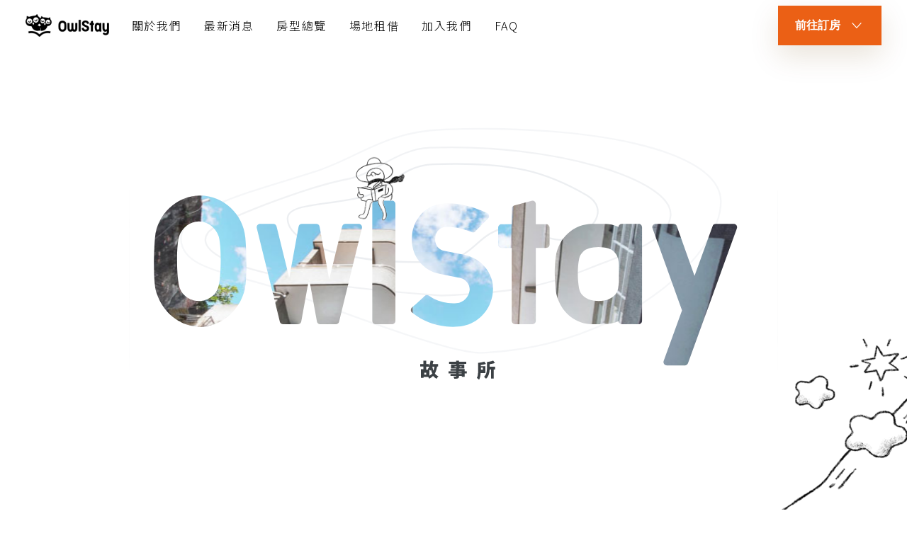

--- FILE ---
content_type: text/html; charset=utf-8
request_url: https://owlstay.travel/
body_size: 29576
content:
<!doctype html>
<html data-n-head-ssr lang="zh-Hant" data-n-head="%7B%22lang%22:%7B%22ssr%22:%22zh-Hant%22%7D%7D">
  <head >
    <title>【OwlStay】我們將故事藏進所有你碰觸的記憶裡 | OwlStay 故事所</title><meta data-n-head="ssr" charset="utf-8"><meta data-n-head="ssr" name="viewport" content="width=device-width, initial-scale=1"><meta data-n-head="ssr" http-equiv="X-UA-Compatible" content="IE=edge,chrome=1"><meta data-n-head="ssr" charset="UTF-8"><meta data-n-head="ssr" property="og:type" content="website"><meta data-n-head="ssr" property="og:site_name" content="【OwlStay】我們將故事藏進所有你碰觸的記憶裡 | OwlStay 故事所"><meta data-n-head="ssr" property="og:image:type" content="image/jpeg"><meta data-n-head="ssr" property="og:image:width" content="1200"><meta data-n-head="ssr" property="og:image:height" content="630"><meta data-n-head="ssr" name="format-detection" content="telephone=no,email=no,adress=no"><meta data-n-head="ssr" property="og:locale" content="zh-TW"><meta data-n-head="ssr" name="copyright" content="众樂股份有限公司"><meta data-n-head="ssr" name="robots" content="max-image-preview:large"><meta data-n-head="ssr" name="description" data-hid="description" content="特色文創旅宿品牌，台北、九份、花蓮系列住宿，串連藝文與體驗活動。讓我們為您量身打造，專屬您的島內深度旅遊記憶。好的故事會讓旅行變得更有深度，「故事所 OwlStay 」為了創造更有質感的旅行體驗而誕生，我們希望讓更多在地文化被看見，更多故事被分享，也為您提供更優質的走讀地圖。"><meta data-n-head="ssr" property="og:title" data-hid="og:title" content="【OwlStay】我們將故事藏進所有你碰觸的記憶裡"><meta data-n-head="ssr" property="og:description" data-hid="og:description" content="特色文創旅宿品牌，台北、九份、花蓮系列住宿，串連藝文與體驗活動。讓我們為您量身打造，專屬您的島內深度旅遊記憶。好的故事會讓旅行變得更有深度，「故事所 OwlStay 」為了創造更有質感的旅行體驗而誕生，我們希望讓更多在地文化被看見，更多故事被分享，也為您提供更優質的走讀地圖。"><meta data-n-head="ssr" property="og:url" data-hid="og:url" content="https://owlstay.travel/"><meta data-n-head="ssr" property="og:image" data-hid="og:image" content="https://static.owlting.com/owlstay/website/area/jiufen/seo_owlstay.jpg"><meta data-n-head="ssr" property="og:image:secure_url" data-hid="og:image:secure_url" content="https://static.owlting.com/owlstay/website/area/jiufen/seo_owlstay.jpg"><link data-n-head="ssr" rel="preconnect" href="https://fonts.gstatic.com"><link data-n-head="ssr" rel="stylesheet" href="https://fonts.googleapis.com/css?family=Noto+Serif+TC&amp;display=swap"><link data-n-head="ssr" rel="stylesheet" href="https://fonts.googleapis.com/css2?family=Noto+Sans+TC:wght@300&amp;display=swap"><link data-n-head="ssr" rel="stylesheet" href="https://static.owlting.com/libs/icons/icons.css"><link data-n-head="ssr" rel="shortcut icon" data-hid="icon" type="image/x-icon" href="/favicon.ico"><link data-n-head="ssr" rel="canonical" data-hid="canonical" href="https://owlstay.travel/"><script data-n-head="ssr" type="application/ld+json">[{"@context":"http://schema.org","@type":"Brand","name":"【OwlStay】我們將故事藏進所有你碰觸的記憶裡","url":"https://owlstay.travel/","description":"特色文創旅宿品牌，台北、九份、花蓮系列住宿，串連藝文與體驗活動。讓我們為您量身打造，專屬您的島內深度旅遊記憶。好的故事會讓旅行變得更有深度，「故事所 OwlStay 」為了創造更有質感的旅行體驗而誕生，我們希望讓更多在地文化被看見，更多故事被分享，也為您提供更優質的走讀地圖。","image":"https://static.owlting.com/owlstay/website/area/jiufen/seo_owlstay.jpg","logo":"https://static.owlting.com/owlstay/website/header_logo.svg","slogan":"【OwlStay】我們將故事藏進所有你碰觸的記憶裡"},{"@context":"http://schema.org","@type":"ContactPoint","telephone":"+886-2-2558-5050","email":"support@owlting.com","hoursAvailable":[{"@type":"OpeningHoursSpecification","opens":"09:30:00","closes":"18:30:00","dayOfWeek":"http://schema.org/Monday"},{"@type":"OpeningHoursSpecification","opens":"09:30:00","closes":"18:30:00","dayOfWeek":"http://schema.org/Tuesday"},{"@type":"OpeningHoursSpecification","opens":"09:30:00","closes":"18:30:00","dayOfWeek":"http://schema.org/Wednesday"},{"@type":"OpeningHoursSpecification","opens":"09:30:00","closes":"18:30:00","dayOfWeek":"http://schema.org/Thursday"},{"@type":"OpeningHoursSpecification","opens":"09:30:00","closes":"18:30:00","dayOfWeek":"http://schema.org/Friday"}]},{"@context":"http://schema.org","name":"【OwlStay】我們將故事藏進所有你碰觸的記憶裡 | OwlStay 故事所","url":"https://owlstay.travel/","image":"https://static.owlting.com/owlstay/website/area/jiufen/seo_owlstay.jpg","description":"特色文創旅宿品牌，台北、九份、花蓮系列住宿，串連藝文與體驗活動。讓我們為您量身打造，專屬您的島內深度旅遊記憶。好的故事會讓旅行變得更有深度，「故事所 OwlStay 」為了創造更有質感的旅行體驗而誕生，我們希望讓更多在地文化被看見，更多故事被分享，也為您提供更優質的走讀地圖。","isPartOf":{"@type":"WebSite","name":"【OwlStay】我們將故事藏進所有你碰觸的記憶裡","url":"https://owlstay.travel/","description":"特色文創旅宿品牌，台北、九份、花蓮系列住宿，串連藝文與體驗活動。讓我們為您量身打造，專屬您的島內深度旅遊記憶。好的故事會讓旅行變得更有深度，「故事所 OwlStay 」為了創造更有質感的旅行體驗而誕生，我們希望讓更多在地文化被看見，更多故事被分享，也為您提供更優質的走讀地圖。"},"sameAs":["https://www.facebook.com/Owlstay/","https://www.instagram.com/owlstay.travel/","https://owlstay.medium.com/"],"copyrightHolder":{"@type":"Organization","legalName":"众樂股份有限公司"},"copyrightYear":2022}]</script><script data-n-head="ssr" type="application/ld+json">[]</script><link rel="preload" href="/_nuxt/77cb6aa.js" as="script"><link rel="preload" href="/_nuxt/3b21f25.js" as="script"><link rel="preload" href="/_nuxt/d7d25ae.js" as="script"><link rel="preload" href="/_nuxt/c74b2c0.js" as="script"><link rel="preload" href="/_nuxt/6ef901c.js" as="script"><link rel="preload" href="/_nuxt/6022873.js" as="script"><link rel="preload" href="/_nuxt/27aa991.js" as="script"><style data-vue-ssr-id="029ac3e8:0 f78e8ce8:0 6f9d6973:0 11273a87:0 64ac3ef9:0 62671204:0 ef8e6dca:0 7f908f75:0 4f848033:0 107ebc79:0 04fcbc12:0 7e3642c9:0">/*! tailwindcss v3.0.7 | MIT License | https://tailwindcss.com*//*
1. Prevent padding and border from affecting element width. (https://github.com/mozdevs/cssremedy/issues/4)
2. Allow adding a border to an element by just adding a border-width. (https://github.com/tailwindcss/tailwindcss/pull/116)
*/

*,
::before,
::after {
  box-sizing: border-box; /* 1 */
  border-width: 0; /* 2 */
  border-style: solid; /* 2 */
  border-color: currentColor; /* 2 */
}

::before,
::after {
  --tw-content: '';
}

/*
1. Use a consistent sensible line-height in all browsers.
2. Prevent adjustments of font size after orientation changes in iOS.
3. Use a more readable tab size.
4. Use the user's configured `sans` font-family by default.
*/

html {
  line-height: 1.5; /* 1 */
  -webkit-text-size-adjust: 100%; /* 2 */
  -moz-tab-size: 4; /* 3 */
  -o-tab-size: 4;
     tab-size: 4; /* 3 */
  font-family: ui-sans-serif, system-ui, -apple-system, BlinkMacSystemFont, "Segoe UI", Roboto, "Helvetica Neue", Arial, "Noto Sans", sans-serif, "Apple Color Emoji", "Segoe UI Emoji", "Segoe UI Symbol", "Noto Color Emoji"; /* 4 */
}

/*
1. Remove the margin in all browsers.
2. Inherit line-height from `html` so users can set them as a class directly on the `html` element.
*/

body {
  margin: 0; /* 1 */
  line-height: inherit; /* 2 */
}

/*
1. Add the correct height in Firefox.
2. Correct the inheritance of border color in Firefox. (https://bugzilla.mozilla.org/show_bug.cgi?id=190655)
3. Ensure horizontal rules are visible by default.
*/

hr {
  height: 0; /* 1 */
  color: inherit; /* 2 */
  border-top-width: 1px; /* 3 */
}

/*
Add the correct text decoration in Chrome, Edge, and Safari.
*/

abbr[title] {
  -webkit-text-decoration: underline dotted;
          text-decoration: underline dotted;
}

/*
Remove the default font size and weight for headings.
*/

h1,
h2,
h3,
h4,
h5,
h6 {
  font-size: inherit;
  font-weight: inherit;
}

/*
Reset links to optimize for opt-in styling instead of opt-out.
*/

a {
  color: inherit;
  text-decoration: inherit;
}

/*
Add the correct font weight in Edge and Safari.
*/

b,
strong {
  font-weight: bolder;
}

/*
1. Use the user's configured `mono` font family by default.
2. Correct the odd `em` font sizing in all browsers.
*/

code,
kbd,
samp,
pre {
  font-family: ui-monospace, SFMono-Regular, Menlo, Monaco, Consolas, "Liberation Mono", "Courier New", monospace; /* 1 */
  font-size: 1em; /* 2 */
}

/*
Add the correct font size in all browsers.
*/

small {
  font-size: 80%;
}

/*
Prevent `sub` and `sup` elements from affecting the line height in all browsers.
*/

sub,
sup {
  font-size: 75%;
  line-height: 0;
  position: relative;
  vertical-align: baseline;
}

sub {
  bottom: -0.25em;
}

sup {
  top: -0.5em;
}

/*
1. Remove text indentation from table contents in Chrome and Safari. (https://bugs.chromium.org/p/chromium/issues/detail?id=999088, https://bugs.webkit.org/show_bug.cgi?id=201297)
2. Correct table border color inheritance in all Chrome and Safari. (https://bugs.chromium.org/p/chromium/issues/detail?id=935729, https://bugs.webkit.org/show_bug.cgi?id=195016)
3. Remove gaps between table borders by default.
*/

table {
  text-indent: 0; /* 1 */
  border-color: inherit; /* 2 */
  border-collapse: collapse; /* 3 */
}

/*
1. Change the font styles in all browsers.
2. Remove the margin in Firefox and Safari.
3. Remove default padding in all browsers.
*/

button,
input,
optgroup,
select,
textarea {
  font-family: inherit; /* 1 */
  font-size: 100%; /* 1 */
  line-height: inherit; /* 1 */
  color: inherit; /* 1 */
  margin: 0; /* 2 */
  padding: 0; /* 3 */
}

/*
Remove the inheritance of text transform in Edge and Firefox.
*/

button,
select {
  text-transform: none;
}

/*
1. Correct the inability to style clickable types in iOS and Safari.
2. Remove default button styles.
*/

button,
[type='button'],
[type='reset'],
[type='submit'] {
  -webkit-appearance: button; /* 1 */
  background-color: transparent; /* 2 */
  background-image: none; /* 2 */
}

/*
Use the modern Firefox focus style for all focusable elements.
*/

:-moz-focusring {
  outline: auto;
}

/*
Remove the additional `:invalid` styles in Firefox. (https://github.com/mozilla/gecko-dev/blob/2f9eacd9d3d995c937b4251a5557d95d494c9be1/layout/style/res/forms.css#L728-L737)
*/

:-moz-ui-invalid {
  box-shadow: none;
}

/*
Add the correct vertical alignment in Chrome and Firefox.
*/

progress {
  vertical-align: baseline;
}

/*
Correct the cursor style of increment and decrement buttons in Safari.
*/

::-webkit-inner-spin-button,
::-webkit-outer-spin-button {
  height: auto;
}

/*
1. Correct the odd appearance in Chrome and Safari.
2. Correct the outline style in Safari.
*/

[type='search'] {
  -webkit-appearance: textfield; /* 1 */
  outline-offset: -2px; /* 2 */
}

/*
Remove the inner padding in Chrome and Safari on macOS.
*/

::-webkit-search-decoration {
  -webkit-appearance: none;
}

/*
1. Correct the inability to style clickable types in iOS and Safari.
2. Change font properties to `inherit` in Safari.
*/

::-webkit-file-upload-button {
  -webkit-appearance: button; /* 1 */
  font: inherit; /* 2 */
}

/*
Add the correct display in Chrome and Safari.
*/

summary {
  display: list-item;
}

/*
Removes the default spacing and border for appropriate elements.
*/

blockquote,
dl,
dd,
h1,
h2,
h3,
h4,
h5,
h6,
hr,
figure,
p,
pre {
  margin: 0;
}

fieldset {
  margin: 0;
  padding: 0;
}

legend {
  padding: 0;
}

ol,
ul,
menu {
  list-style: none;
  margin: 0;
  padding: 0;
}

/*
Prevent resizing textareas horizontally by default.
*/

textarea {
  resize: vertical;
}

/*
1. Reset the default placeholder opacity in Firefox. (https://github.com/tailwindlabs/tailwindcss/issues/3300)
2. Set the default placeholder color to the user's configured gray 400 color.
*/

input::-moz-placeholder, textarea::-moz-placeholder {
  opacity: 1; /* 1 */
  color: #9ca3af; /* 2 */
}

input:-ms-input-placeholder, textarea:-ms-input-placeholder {
  opacity: 1; /* 1 */
  color: #9ca3af; /* 2 */
}

input::placeholder,
textarea::placeholder {
  opacity: 1; /* 1 */
  color: #9ca3af; /* 2 */
}

/*
Set the default cursor for buttons.
*/

button,
[role="button"] {
  cursor: pointer;
}

/*
Make sure disabled buttons don't get the pointer cursor.
*/
:disabled {
  cursor: default;
}

/*
1. Make replaced elements `display: block` by default. (https://github.com/mozdevs/cssremedy/issues/14)
2. Add `vertical-align: middle` to align replaced elements more sensibly by default. (https://github.com/jensimmons/cssremedy/issues/14#issuecomment-634934210)
   This can trigger a poorly considered lint error in some tools but is included by design.
*/

img,
svg,
video,
canvas,
audio,
iframe,
embed,
object {
  display: block; /* 1 */
  vertical-align: middle; /* 2 */
}

/*
Constrain images and videos to the parent width and preserve their intrinsic aspect ratio. (https://github.com/mozdevs/cssremedy/issues/14)
*/

img,
video {
  max-width: 100%;
  height: auto;
}

/*
Ensure the default browser behavior of the `hidden` attribute.
*/

[hidden] {
  display: none;
}*, ::before, ::after{--tw-translate-x:0;--tw-translate-y:0;--tw-rotate:0;--tw-skew-x:0;--tw-skew-y:0;--tw-scale-x:1;--tw-scale-y:1;--tw-transform:translateX(var(--tw-translate-x)) translateY(var(--tw-translate-y)) rotate(var(--tw-rotate)) skewX(var(--tw-skew-x)) skewY(var(--tw-skew-y)) scaleX(var(--tw-scale-x)) scaleY(var(--tw-scale-y));--tw-border-opacity:1;border-color:rgb(229 231 235 / var(--tw-border-opacity));--tw-ring-offset-shadow:0 0 #0000;--tw-ring-shadow:0 0 #0000;--tw-shadow:0 0 #0000;--tw-shadow-colored:0 0 #0000;--tw-blur:var(--tw-empty,/*!*/ /*!*/);--tw-brightness:var(--tw-empty,/*!*/ /*!*/);--tw-contrast:var(--tw-empty,/*!*/ /*!*/);--tw-grayscale:var(--tw-empty,/*!*/ /*!*/);--tw-hue-rotate:var(--tw-empty,/*!*/ /*!*/);--tw-invert:var(--tw-empty,/*!*/ /*!*/);--tw-saturate:var(--tw-empty,/*!*/ /*!*/);--tw-sepia:var(--tw-empty,/*!*/ /*!*/);--tw-drop-shadow:var(--tw-empty,/*!*/ /*!*/);--tw-filter:var(--tw-blur) var(--tw-brightness) var(--tw-contrast) var(--tw-grayscale) var(--tw-hue-rotate) var(--tw-invert) var(--tw-saturate) var(--tw-sepia) var(--tw-drop-shadow);--tw-backdrop-blur:var(--tw-empty,/*!*/ /*!*/);--tw-backdrop-brightness:var(--tw-empty,/*!*/ /*!*/);--tw-backdrop-contrast:var(--tw-empty,/*!*/ /*!*/);--tw-backdrop-grayscale:var(--tw-empty,/*!*/ /*!*/);--tw-backdrop-hue-rotate:var(--tw-empty,/*!*/ /*!*/);--tw-backdrop-invert:var(--tw-empty,/*!*/ /*!*/);--tw-backdrop-opacity:var(--tw-empty,/*!*/ /*!*/);--tw-backdrop-saturate:var(--tw-empty,/*!*/ /*!*/);--tw-backdrop-sepia:var(--tw-empty,/*!*/ /*!*/);--tw-backdrop-filter:var(--tw-backdrop-blur) var(--tw-backdrop-brightness) var(--tw-backdrop-contrast) var(--tw-backdrop-grayscale) var(--tw-backdrop-hue-rotate) var(--tw-backdrop-invert) var(--tw-backdrop-opacity) var(--tw-backdrop-saturate) var(--tw-backdrop-sepia);}.pointer-events-none{pointer-events:none;}.visible{visibility:visible;}.invisible{visibility:hidden;}.fixed{position:fixed;}.absolute{position:absolute;}.relative{position:relative;}.sticky{position:sticky;}.top-0{top:0px;}.left-0{left:0px;}.bottom-\[34px\]{bottom:34px;}.right-\[8px\]{right:8px;}.bottom-4{bottom:1rem;}.right-4{right:1rem;}.top-\[calc\(100\%\+16px\)\]{top:calc(100% + 16px);}.left-4{left:1rem;}.top-\[-8px\]{top:-8px;}.right-10{right:2.5rem;}.top-\[5rem\]{top:5rem;}.top-\[261px\]{top:261px;}.right-\[-4\%\]{right:-4%;}.-left-\[6\%\]{left:-6%;}.-top-\[60px\]{top:-60px;}.bottom-\[14px\]{bottom:14px;}.left-\[calc\(100\%\+18px\)\]{left:calc(100% + 18px);}.left-\[-18px\]{left:-18px;}.left-\[-490px\]{left:-490px;}.top-\[-130px\]{top:-130px;}.left-\[-355px\]{left:-355px;}.top-\[75px\]{top:75px;}.top-\[-145px\]{top:-145px;}.right-\[-352px\]{right:-352px;}.top-\[-27px\]{top:-27px;}.left-\[-6px\]{left:-6px;}.top-1\/2{top:50%;}.left-\[10\%\]{left:10%;}.right-\[-10px\]{right:-10px;}.right-0{right:0px;}.right-\[-82px\]{right:-82px;}.bottom-\[24px\]{bottom:24px;}.left-1\/2{left:50%;}.left-\[365px\]{left:365px;}.top-\[-100px\]{top:-100px;}.right-\[-735px\]{right:-735px;}.top-\[41\%\]{top:41%;}.left-\[32\%\]{left:32%;}.bottom-\[80px\]{bottom:80px;}.left-\[68\%\]{left:68%;}.left-\[-220px\]{left:-220px;}.top-\[48px\]{top:48px;}.bottom-\[-20px\]{bottom:-20px;}.right-\[18px\]{right:18px;}.top-\[26\%\]{top:26%;}.left-\[26\%\]{left:26%;}.bottom-\[60\%\]{bottom:60%;}.right-1\/2{right:50%;}.bottom-0{bottom:0px;}.right-auto{right:auto;}.top-\[-90px\]{top:-90px;}.bottom-\[-1px\]{bottom:-1px;}.-right-3{right:-0.75rem;}.top-\[14\%\]{top:14%;}.left-\[-132px\]{left:-132px;}.left-\[calc\(50\%-11px\)\]{left:calc(50% - 11px);}.-top-\[45px\]{top:-45px;}.-left-\[55px\]{left:-55px;}.top-\[calc\(50\%-4px\)\]{top:calc(50% - 4px);}.top-4{top:1rem;}.top-\[calc\(100\%\+24px\)\]{top:calc(100% + 24px);}.top-\[9\.6\%\]{top:9.6%;}.left-\[30\.4\%\]{left:30.4%;}.right-\[-50\%\]{right:-50%;}.top-\[16px\]{top:16px;}.left-\[16px\]{left:16px;}.top-\[-72px\]{top:-72px;}.top-\[10px\]{top:10px;}.top-\[8rem\]{top:8rem;}.top-\[3\.5rem\]{top:3.5rem;}.left-\[2rem\]{left:2rem;}.right-\[2rem\]{right:2rem;}.top-8{top:2rem;}.top-\[-68px\]{top:-68px;}.left-\[-39px\]{left:-39px;}.bottom-\[-45px\]{bottom:-45px;}.right-\[-13px\]{right:-13px;}.bottom-\[8px\]{bottom:8px;}.bottom-1\/2{bottom:50%;}.left-\[-35px\]{left:-35px;}.bottom-\[-16px\]{bottom:-16px;}.right-\[0px\]{right:0px;}.top-full{top:100%;}.right-2{right:0.5rem;}.top-\[-1\.5px\]{top:-1.5px;}.top-\[-2\.5px\]{top:-2.5px;}.top-\[-10px\]{top:-10px;}.top-\[60px\]{top:60px;}.-top-\[30px\]{top:-30px;}.left-\[15\.5px\]{left:15.5px;}.top-\[-60px\]{top:-60px;}.right-\[148px\]{right:148px;}.top-\[-28px\]{top:-28px;}.left-auto{left:auto;}.bottom-auto{bottom:auto;}.bottom-\[calc\(100\%\+22px\)\]{bottom:calc(100% + 22px);}.right-\[16px\]{right:16px;}.top-\[-25px\]{top:-25px;}.bottom-\[-17px\]{bottom:-17px;}.bottom-\[-36px\]{bottom:-36px;}.bottom-\[-53px\]{bottom:-53px;}.left-\[-25px\]{left:-25px;}.top-\[-14px\]{top:-14px;}.right-6{right:1.5rem;}.top-6{top:1.5rem;}.z-10{z-index:10;}.z-\[10\]{z-index:10;}.z-\[1\]{z-index:1;}.z-\[-1\]{z-index:-1;}.z-20{z-index:20;}.z-\[2\]{z-index:2;}.m-0{margin:0px;}.m-auto{margin:auto;}.mx-auto{margin-left:auto;margin-right:auto;}.mx-6{margin-left:1.5rem;margin-right:1.5rem;}.my-10{margin-top:2.5rem;margin-bottom:2.5rem;}.my-0{margin-top:0px;margin-bottom:0px;}.-mx-4{margin-left:-1rem;margin-right:-1rem;}.my-1{margin-top:0.25rem;margin-bottom:0.25rem;}.my-2{margin-top:0.5rem;margin-bottom:0.5rem;}.mx-1{margin-left:0.25rem;margin-right:0.25rem;}.mx-\[-21\%\]{margin-left:-21%;margin-right:-21%;}.mx-10{margin-left:2.5rem;margin-right:2.5rem;}.mx-\[-20\%\]{margin-left:-20%;margin-right:-20%;}.my-20{margin-top:5rem;margin-bottom:5rem;}.mx-4{margin-left:1rem;margin-right:1rem;}.mb-8{margin-bottom:2rem;}.mb-2{margin-bottom:0.5rem;}.mb-1{margin-bottom:0.25rem;}.mt-10{margin-top:2.5rem;}.mr-5{margin-right:1.25rem;}.-mr-3{margin-right:-0.75rem;}.-ml-\[58px\]{margin-left:-58px;}.mt-8{margin-top:2rem;}.mt-3{margin-top:0.75rem;}.mt-4{margin-top:1rem;}.mb-\[184px\]{margin-bottom:184px;}.mt-2{margin-top:0.5rem;}.mt-\[27px\]{margin-top:27px;}.mb-20{margin-bottom:5rem;}.mb-10{margin-bottom:2.5rem;}.mb-0{margin-bottom:0px;}.mb-\[100px\]{margin-bottom:100px;}.mr-6{margin-right:1.5rem;}.mb-\[-20px\]{margin-bottom:-20px;}.ml-\[13px\]{margin-left:13px;}.mb-4{margin-bottom:1rem;}.mt-\[158px\]{margin-top:158px;}.mb-\[110px\]{margin-bottom:110px;}.mb-12{margin-bottom:3rem;}.mr-\[26px\]{margin-right:26px;}.mb-\[41px\]{margin-bottom:41px;}.mb-\[14px\]{margin-bottom:14px;}.mr-\[10px\]{margin-right:10px;}.ml-\[-61px\]{margin-left:-61px;}.mt-\[32px\]{margin-top:32px;}.mt-\[75px\]{margin-top:75px;}.mb-\[135px\]{margin-bottom:135px;}.ml-\[-33\%\]{margin-left:-33%;}.mb-\[6\.25rem\]{margin-bottom:6.25rem;}.mb-6{margin-bottom:1.5rem;}.mb-5{margin-bottom:1.25rem;}.mb-\[58px\]{margin-bottom:58px;}.mr-0{margin-right:0px;}.ml-\[-85px\]{margin-left:-85px;}.ml-\[-60px\]{margin-left:-60px;}.mt-\[-88px\]{margin-top:-88px;}.mb-\[200px\]{margin-bottom:200px;}.mt-0{margin-top:0px;}.ml-0{margin-left:0px;}.mt-12{margin-top:3rem;}.mr-4{margin-right:1rem;}.mr-\[-35\%\]{margin-right:-35%;}.mb-\[-80px\]{margin-bottom:-80px;}.mt-\[23px\]{margin-top:23px;}.ml-2{margin-left:0.5rem;}.-mb-\[6px\]{margin-bottom:-6px;}.-ml-\[38px\]{margin-left:-38px;}.mb-\[4\.5rem\]{margin-bottom:4.5rem;}.ml-6{margin-left:1.5rem;}.mr-2{margin-right:0.5rem;}.-mt-12{margin-top:-3rem;}.mb-\[35px\]{margin-bottom:35px;}.ml-4{margin-left:1rem;}.mt-20{margin-top:5rem;}.mt-6{margin-top:1.5rem;}.mr-8{margin-right:2rem;}.mr-1{margin-right:0.25rem;}.ml-8{margin-left:2rem;}.block{display:block;}.inline-block{display:inline-block;}.flex{display:flex;}.inline-flex{display:inline-flex;}.table{display:table;}.grid{display:grid;}.list-item{display:list-item;}.hidden{display:none;}.aspect-\[199\/100\]{aspect-ratio:199 / 100;}.aspect-\[161\/134\]{aspect-ratio:161 / 134;}.aspect-\[263\/220\]{aspect-ratio:263 / 220;}.h-\[374px\]{height:374px;}.h-full{height:100%;}.h-\[45px\]{height:45px;}.h-10{height:2.5rem;}.h-screen{height:100vh;}.h-auto{height:auto;}.h-\[67vw\]{height:67vw;}.h-6{height:1.5rem;}.h-\[273px\]{height:273px;}.h-\[90px\]{height:90px;}.h-fit{height:-moz-fit-content;height:fit-content;}.h-\[440px\]{height:440px;}.h-\[8px\]{height:8px;}.h-\[72px\]{height:72px;}.h-\[236px\]{height:236px;}.h-\[28px\]{height:28px;}.h-\[672px\]{height:672px;}.h-\[75\%\]{height:75%;}.h-1\/4{height:25%;}.h-\[56px\]{height:56px;}.h-\[46px\]{height:46px;}.h-\[calc\(100\%-32px\)\]{height:calc(100% - 32px);}.h-16{height:4rem;}.h-\[calc\(100\%-20px\)\]{height:calc(100% - 20px);}.h-\[134px\]{height:134px;}.h-\[116px\]{height:116px;}.h-\[50px\]{height:50px;}.h-4{height:1rem;}.h-\[30px\]{height:30px;}.h-\[calc\(100\%-72px\)\]{height:calc(100% - 72px);}.h-\[48px\]{height:48px;}.h-\[270px\]{height:270px;}.h-5{height:1.25rem;}.h-\[unset\]{height:unset;}.h-3{height:0.75rem;}.h-\[18px\]{height:18px;}.max-h-\[70vh\]{max-height:70vh;}.max-h-\[70px\]{max-height:70px;}.min-h-screen{min-height:100vh;}.min-h-\[72px\]{min-height:72px;}.min-h-\[48px\]{min-height:48px;}.min-h-\[100px\]{min-height:100px;}.min-h-\[300px\]{min-height:300px;}.w-full{width:100%;}.w-10{width:2.5rem;}.w-screen{width:100vw;}.w-\[124px\]{width:124px;}.w-\[calc\(100vw-32px\)\]{width:calc(100vw - 32px);}.w-6{width:1.5rem;}.w-0{width:0px;}.w-\[493px\]{width:493px;}.w-\[394px\]{width:394px;}.w-\[200\%\]{width:200%;}.w-\[24px\]{width:24px;}.w-\[768px\]{width:768px;}.w-\[334px\]{width:334px;}.w-\[488px\]{width:488px;}.w-\[20px\]{width:20px;}.w-\[110px\]{width:110px;}.w-\[122px\]{width:122px;}.w-\[300px\]{width:300px;}.w-\[250px\]{width:250px;}.w-\[861px\]{width:861px;}.w-\[600px\]{width:600px;}.w-\[272px\]{width:272px;}.w-\[123px\]{width:123px;}.w-\[482px\]{width:482px;}.w-\[377px\]{width:377px;}.w-\[120px\]{width:120px;}.w-\[70\%\]{width:70%;}.w-\[65px\]{width:65px;}.w-\[560px\]{width:560px;}.w-\[100px\]{width:100px;}.w-\[46px\]{width:46px;}.w-\[530\%\]{width:530%;}.w-\[15\.4\%\]{width:15.4%;}.w-\[54\%\]{width:54%;}.w-\[30\%\]{width:30%;}.w-\[calc\(100\%-32px\)\]{width:calc(100% - 32px);}.w-16{width:4rem;}.w-\[45\%\]{width:45%;}.w-\[161px\]{width:161px;}.w-1\/4{width:25%;}.w-\[76\%\]{width:76%;}.w-\[146px\]{width:146px;}.w-\[112px\]{width:112px;}.w-max{width:-moz-max-content;width:max-content;}.w-\[50px\]{width:50px;}.w-\[18px\]{width:18px;}.w-4{width:1rem;}.w-\[30px\]{width:30px;}.w-\[314px\]{width:314px;}.w-8{width:2rem;}.w-\[unset\]{width:unset;}.w-\[143\.5\%\]{width:143.5%;}.w-5{width:1.25rem;}.w-3{width:0.75rem;}.w-\[calc\(\(100\%-32px\)\/3\)\]{width:calc((100% - 32px) / 3);}.w-\[140\%\]{width:140%;}.w-\[178px\]{width:178px;}.w-\[121px\]{width:121px;}.w-\[109px\]{width:109px;}.w-\[373px\]{width:373px;}.w-3\/4{width:75%;}.w-1\/2{width:50%;}.w-\[85\%\]{width:85%;}.w-\[27px\]{width:27px;}.w-\[140px\]{width:140px;}.w-\[calc\(\(100\%-8px\)\/3\)\]{width:calc((100% - 8px) / 3);}.min-w-\[130px\]{min-width:130px;}.min-w-\[567px\]{min-width:567px;}.min-w-\[100px\]{min-width:100px;}.max-w-\[1100px\]{max-width:1100px;}.max-w-4xl{max-width:56rem;}.max-w-\[168px\]{max-width:168px;}.max-w-xs{max-width:20rem;}.max-w-\[80\%\]{max-width:80%;}.max-w-\[400px\]{max-width:400px;}.max-w-max{max-width:-moz-max-content;max-width:max-content;}.max-w-\[200px\]{max-width:200px;}.max-w-\[90\%\]{max-width:90%;}.max-w-\[327px\]{max-width:327px;}.max-w-\[calc\(100\%-1\.5rem-4rem\)\]{max-width:calc(100% - 1.5rem - 4rem);}.max-w-screen-md{max-width:768px;}.max-w-\[316px\]{max-width:316px;}.max-w-\[760px\]{max-width:760px;}.max-w-\[1032px\]{max-width:1032px;}.max-w-\[1240px\]{max-width:1240px;}.max-w-\[657px\]{max-width:657px;}.max-w-fit{max-width:-moz-fit-content;max-width:fit-content;}.max-w-full{max-width:100%;}.max-w-7xl{max-width:80rem;}.max-w-\[600px\]{max-width:600px;}.max-w-\[1024px\]{max-width:1024px;}.max-w-\[calc\(40\%-\(100\%-1176px\)\/2\)\]{max-width:calc(40% - (100% - 1176px) / 2);}.max-w-\[640px\]{max-width:640px;}.max-w-\[587px\]{max-width:587px;}.max-w-\[406px\]{max-width:406px;}.flex-\[0_0_190px\]{flex:0 0 190px;}.flex-\[1_1_auto\]{flex:1 1 auto;}.origin-top-right{transform-origin:top right;}.translate-y-0{--tw-translate-y:0px;transform:var(--tw-transform);}.translate-x-full{--tw-translate-x:100%;transform:var(--tw-transform);}.-translate-y-full{--tw-translate-y:-100%;transform:var(--tw-transform);}.-translate-y-1\/2{--tw-translate-y:-50%;transform:var(--tw-transform);}.-translate-x-1\/2{--tw-translate-x:-50%;transform:var(--tw-transform);}.-translate-y-\[40\%\]{--tw-translate-y:-40%;transform:var(--tw-transform);}.-translate-y-\[calc\(100\%\+13\.5px\)\]{--tw-translate-y:calc(calc(100% + 13.5px) * -1);transform:var(--tw-transform);}.-translate-x-\[255\%\]{--tw-translate-x:-255%;transform:var(--tw-transform);}.-translate-y-\[15px\]{--tw-translate-y:-15px;transform:var(--tw-transform);}.translate-x-\[255\%\]{--tw-translate-x:255%;transform:var(--tw-transform);}.translate-y-1\/2{--tw-translate-y:50%;transform:var(--tw-transform);}.-translate-x-2\/4{--tw-translate-x:-50%;transform:var(--tw-transform);}.-translate-x-full{--tw-translate-x:-100%;transform:var(--tw-transform);}.-rotate-45{--tw-rotate:-45deg;transform:var(--tw-transform);}.rotate-\[0deg\]{--tw-rotate:0deg;transform:var(--tw-transform);}.rotate-\[30deg\]{--tw-rotate:30deg;transform:var(--tw-transform);}.rotate-90{--tw-rotate:90deg;transform:var(--tw-transform);}.rotate-0{--tw-rotate:0deg;transform:var(--tw-transform);}.-rotate-180{--tw-rotate:-180deg;transform:var(--tw-transform);}.transform{transform:var(--tw-transform);}.transform-gpu{--tw-transform:translate3d(var(--tw-translate-x), var(--tw-translate-y), 0) rotate(var(--tw-rotate)) skewX(var(--tw-skew-x)) skewY(var(--tw-skew-y)) scaleX(var(--tw-scale-x)) scaleY(var(--tw-scale-y));}.cursor-default{cursor:default;}.cursor-pointer{cursor:pointer;}.cursor-zoom-in{cursor:zoom-in;}.select-none{-webkit-user-select:none;-moz-user-select:none;-ms-user-select:none;user-select:none;}.list-decimal{list-style-type:decimal;}.flex-row{flex-direction:row;}.flex-row-reverse{flex-direction:row-reverse;}.flex-col{flex-direction:column;}.flex-col-reverse{flex-direction:column-reverse;}.flex-wrap{flex-wrap:wrap;}.flex-nowrap{flex-wrap:nowrap;}.items-start{align-items:flex-start;}.items-end{align-items:flex-end;}.items-center{align-items:center;}.justify-start{justify-content:flex-start;}.justify-end{justify-content:flex-end;}.justify-center{justify-content:center;}.justify-between{justify-content:space-between;}.gap-6{gap:1.5rem;}.gap-10{gap:2.5rem;}.gap-8{gap:2rem;}.gap-4{gap:1rem;}.space-x-2 > :not([hidden]) ~ :not([hidden]){--tw-space-x-reverse:0;margin-right:calc(0.5rem * var(--tw-space-x-reverse));margin-left:calc(0.5rem * calc(1 - var(--tw-space-x-reverse)));}.self-center{align-self:center;}.overflow-auto{overflow:auto;}.overflow-hidden{overflow:hidden;}.overflow-x-hidden{overflow-x:hidden;}.whitespace-nowrap{white-space:nowrap;}.whitespace-pre-line{white-space:pre-line;}.whitespace-pre-wrap{white-space:pre-wrap;}.rounded{border-radius:0.25rem;}.rounded-lg{border-radius:0.5rem;}.rounded-full{border-radius:9999px;}.border{border-width:1px;}.border-\[0_9px_10px_9px\]{border-width:0 9px 10px 9px;}.border-\[0_7px_14px_7px\]{border-width:0 7px 14px 7px;}.border-t{border-top-width:1px;}.border-l{border-left-width:1px;}.border-b{border-bottom-width:1px;}.border-b-\[14px\]{border-bottom-width:14px;}.border-r-\[7px\]{border-right-width:7px;}.border-l-\[7px\]{border-left-width:7px;}.border-r{border-right-width:1px;}.border-b-\[1px\]{border-bottom-width:1px;}.border-solid{border-style:solid;}.border-dashed{border-style:dashed;}.border-primary-dark{border-color:var(--color-primary-dark);}.border-grey{--tw-border-opacity:1;border-color:rgb(173 180 186 / var(--tw-border-opacity));}.border-white{--tw-border-opacity:1;border-color:rgb(255 255 255 / var(--tw-border-opacity));}.border-grey-lighter{--tw-border-opacity:1;border-color:rgb(233 237 239 / var(--tw-border-opacity));}.border-brown-lighter{--tw-border-opacity:1;border-color:rgb(243 241 238 / var(--tw-border-opacity));}.border-\[\#A3ABB2\]{--tw-border-opacity:1;border-color:rgb(163 171 178 / var(--tw-border-opacity));}.border-hualien-brown-light{--tw-border-opacity:1;border-color:rgb(215 195 180 / var(--tw-border-opacity));}.border-jiufen-brown-light{--tw-border-opacity:1;border-color:rgb(231 227 220 / var(--tw-border-opacity));}.border-brown-light{--tw-border-opacity:1;border-color:rgb(231 227 220 / var(--tw-border-opacity));}.border-brown{--tw-border-opacity:1;border-color:rgb(177 172 164 / var(--tw-border-opacity));}.border-grey-light{--tw-border-opacity:1;border-color:rgb(209 215 221 / var(--tw-border-opacity));}.border-t-\[\#A3ABB2\]{--tw-border-opacity:1;border-top-color:rgb(163 171 178 / var(--tw-border-opacity));}.border-t-\[\#1D1F20\]{--tw-border-opacity:1;border-top-color:rgb(29 31 32 / var(--tw-border-opacity));}.border-l-\[\#E9EDEF\]{--tw-border-opacity:1;border-left-color:rgb(233 237 239 / var(--tw-border-opacity));}.border-l-transparent{border-left-color:transparent;}.border-r-transparent{border-right-color:transparent;}.border-b-white{--tw-border-opacity:1;border-bottom-color:rgb(255 255 255 / var(--tw-border-opacity));}.border-l-\[\#A3ABB2\]{--tw-border-opacity:1;border-left-color:rgb(163 171 178 / var(--tw-border-opacity));}.border-b-brown-light{--tw-border-opacity:1;border-bottom-color:rgb(231 227 220 / var(--tw-border-opacity));}.border-b-jiufen-green{--tw-border-opacity:1;border-bottom-color:rgb(124 165 122 / var(--tw-border-opacity));}.border-b-hualien-orange-dark{--tw-border-opacity:1;border-bottom-color:rgb(181 0 26 / var(--tw-border-opacity));}.border-b-green_villa-orange-dark{--tw-border-opacity:1;border-bottom-color:rgb(181 0 26 / var(--tw-border-opacity));}.border-b-hualien-brown-lighter{--tw-border-opacity:1;border-bottom-color:rgb(232 220 212 / var(--tw-border-opacity));}.border-b-green_villa-brown-lighter{--tw-border-opacity:1;border-bottom-color:rgb(232 220 212 / var(--tw-border-opacity));}.border-b-jiufen-brown-lighter{--tw-border-opacity:1;border-bottom-color:rgb(243 241 238 / var(--tw-border-opacity));}.border-b-brown{--tw-border-opacity:1;border-bottom-color:rgb(177 172 164 / var(--tw-border-opacity));}.bg-grey-darker{--tw-bg-opacity:1;background-color:rgb(60 65 69 / var(--tw-bg-opacity));}.bg-\[rgba\(255\2c 255\2c 255\2c 0\.6\)\]{background-color:rgba(255,255,255,0.6);}.bg-white{--tw-bg-opacity:1;background-color:rgb(255 255 255 / var(--tw-bg-opacity));}.bg-\[rgba\(255\2c 255\2c 255\2c 0\.3\)\]{background-color:rgba(255,255,255,0.3);}.bg-gray-100{--tw-bg-opacity:1;background-color:rgb(243 244 246 / var(--tw-bg-opacity));}.bg-grey-darkest{--tw-bg-opacity:1;background-color:rgb(29 31 32 / var(--tw-bg-opacity));}.bg-grey-lighter{--tw-bg-opacity:1;background-color:rgb(233 237 239 / var(--tw-bg-opacity));}.bg-\[\#dbdaca\]{--tw-bg-opacity:1;background-color:rgb(219 218 202 / var(--tw-bg-opacity));}.bg-\[rgba\(0\2c 0\2c 0\2c 0\.8\)\]{background-color:rgba(0,0,0,0.8);}.bg-grey-lightest{--tw-bg-opacity:1;background-color:rgb(248 250 252 / var(--tw-bg-opacity));}.bg-black{--tw-bg-opacity:1;background-color:rgb(0 0 0 / var(--tw-bg-opacity));}.bg-\[\#91ae7d\]{--tw-bg-opacity:1;background-color:rgb(145 174 125 / var(--tw-bg-opacity));}.bg-jiufen-base{--tw-bg-opacity:1;background-color:rgb(145 174 125 / var(--tw-bg-opacity));}.bg-hualien-base{--tw-bg-opacity:1;background-color:rgb(211 66 84 / var(--tw-bg-opacity));}.bg-taipei-base{--tw-bg-opacity:1;background-color:rgb(235 96 21 / var(--tw-bg-opacity));}.bg-brown-lighter{--tw-bg-opacity:1;background-color:rgb(243 241 238 / var(--tw-bg-opacity));}.bg-\[hsla\(0\2c 0\%\2c 100\%\2c 0\.3\)\]{background-color:hsla(0,0%,100%,0.3);}.bg-green_villa-base{--tw-bg-opacity:1;background-color:rgb(159 202 121 / var(--tw-bg-opacity));}.bg-hualien-brown-lightest{--tw-bg-opacity:1;background-color:rgb(245 240 237 / var(--tw-bg-opacity));}.bg-jiufen-brown-lightest{--tw-bg-opacity:1;background-color:rgb(251 250 248 / var(--tw-bg-opacity));}.bg-\[rgba\(255\2c 255\2c 255\2c 0\.5\)\]{background-color:rgba(255,255,255,0.5);}.bg-brown-lightest{--tw-bg-opacity:1;background-color:rgb(251 250 248 / var(--tw-bg-opacity));}.bg-hualien-brown-lighter{--tw-bg-opacity:1;background-color:rgb(232 220 212 / var(--tw-bg-opacity));}.bg-jiufen-brown-lighter{--tw-bg-opacity:1;background-color:rgb(243 241 238 / var(--tw-bg-opacity));}.bg-transparent{background-color:transparent;}.bg-\[linear-gradient\(to_top\2c \#fdf4c6\2c \#d6f0c6\)\]{background-image:linear-gradient(to top,#fdf4c6,#d6f0c6);}.bg-\[linear-gradient\(0deg\2c \#00000033\2c \#00000033\)\]{background-image:linear-gradient(0deg,#00000033,#00000033);}.bg-\[length\:auto_100\%\]{background-size:auto 100%;}.bg-\[length\:340px\]{background-size:340px;}.bg-contain{background-size:contain;}.bg-cover{background-size:cover;}.bg-\[position\:top_0\%_left_50\%\]{background-position:top 0% left 50%;}.bg-right-bottom{background-position:right bottom;}.bg-center{background-position:center;}.bg-no-repeat{background-repeat:no-repeat;}.object-contain{-o-object-fit:contain;object-fit:contain;}.object-cover{-o-object-fit:cover;object-fit:cover;}.p-2{padding:0.5rem;}.p-6{padding:1.5rem;}.p-1{padding:0.25rem;}.p-10{padding:2.5rem;}.p-4{padding:1rem;}.p-3{padding:0.75rem;}.p-0{padding:0px;}.px-6{padding-left:1.5rem;padding-right:1.5rem;}.px-4{padding-left:1rem;padding-right:1rem;}.py-2{padding-top:0.5rem;padding-bottom:0.5rem;}.py-10{padding-top:2.5rem;padding-bottom:2.5rem;}.py-8{padding-top:2rem;padding-bottom:2rem;}.py-4{padding-top:1rem;padding-bottom:1rem;}.px-8{padding-left:2rem;padding-right:2rem;}.py-\[calc\(80px-16px\)\]{padding-top:calc(80px - 16px);padding-bottom:calc(80px - 16px);}.py-\[96px\]{padding-top:96px;padding-bottom:96px;}.py-\[1rem\]{padding-top:1rem;padding-bottom:1rem;}.px-\[2rem\]{padding-left:2rem;padding-right:2rem;}.px-3{padding-left:0.75rem;padding-right:0.75rem;}.py-1{padding-top:0.25rem;padding-bottom:0.25rem;}.px-2{padding-left:0.5rem;padding-right:0.5rem;}.py-3{padding-top:0.75rem;padding-bottom:0.75rem;}.py-6{padding-top:1.5rem;padding-bottom:1.5rem;}.py-32{padding-top:8rem;padding-bottom:8rem;}.px-5{padding-left:1.25rem;padding-right:1.25rem;}.py-20{padding-top:5rem;padding-bottom:5rem;}.py-64{padding-top:16rem;padding-bottom:16rem;}.py-\[6\.25rem\]{padding-top:6.25rem;padding-bottom:6.25rem;}.pl-0{padding-left:0px;}.pt-12{padding-top:3rem;}.pt-6{padding-top:1.5rem;}.pb-0{padding-bottom:0px;}.pt-3{padding-top:0.75rem;}.pr-10{padding-right:2.5rem;}.pb-6{padding-bottom:1.5rem;}.pt-8{padding-top:2rem;}.pt-4{padding-top:1rem;}.pt-0{padding-top:0px;}.pb-\[150px\]{padding-bottom:150px;}.pt-24{padding-top:6rem;}.pl-6{padding-left:1.5rem;}.pb-4{padding-bottom:1rem;}.pb-10{padding-bottom:2.5rem;}.pb-24{padding-bottom:6rem;}.pb-2{padding-bottom:0.5rem;}.pt-10{padding-top:2.5rem;}.pt-\[11\%\]{padding-top:11%;}.pr-2{padding-right:0.5rem;}.pb-\[4\.5rem\]{padding-bottom:4.5rem;}.pr-5{padding-right:1.25rem;}.pl-5{padding-left:1.25rem;}.pl-4{padding-left:1rem;}.pt-2{padding-top:0.5rem;}.pb-8{padding-bottom:2rem;}.pt-\[60\%\]{padding-top:60%;}.pt-48{padding-top:12rem;}.pt-\[77\%\]{padding-top:77%;}.pb-40{padding-bottom:10rem;}.pr-6{padding-right:1.5rem;}.pb-\[65px\]{padding-bottom:65px;}.pt-\[65px\]{padding-top:65px;}.pb-\[60px\]{padding-bottom:60px;}.pt-20{padding-top:5rem;}.pr-4{padding-right:1rem;}.pr-8{padding-right:2rem;}.pl-10{padding-left:2.5rem;}.pb-20{padding-bottom:5rem;}.pl-2{padding-left:0.5rem;}.pb-\[60\%\]{padding-bottom:60%;}.pl-\[40\%\]{padding-left:40%;}.pb-16{padding-bottom:4rem;}.pb-\[6\.25rem\]{padding-bottom:6.25rem;}.pb-1{padding-bottom:0.25rem;}.pl-8{padding-left:2rem;}.pt-\[6\.25rem\]{padding-top:6.25rem;}.pt-\[88px\]{padding-top:88px;}.pb-\[100px\]{padding-bottom:100px;}.text-left{text-align:left;}.text-center{text-align:center;}.text-right{text-align:right;}.align-middle{vertical-align:middle;}.font-\[\'Noto_Sans_TC\'\]{font-family:'Noto Sans TC';}.text-\[2rem\]{font-size:2rem;}.text-2xl{font-size:1.5rem;line-height:2rem;}.text-sm{font-size:0.875rem;line-height:1.25rem;}.text-xs{font-size:0.75rem;line-height:1rem;}.text-\[36px\]{font-size:36px;}.text-\[50px\]{font-size:50px;}.text-lg{font-size:1.125rem;line-height:1.75rem;}.text-\[125px\]{font-size:125px;}.text-\[14px\]{font-size:14px;}.text-\[2\.5rem\]{font-size:2.5rem;}.text-5xl{font-size:3rem;line-height:1;}.text-base{font-size:1rem;line-height:1.5rem;}.text-xl{font-size:1.25rem;line-height:1.75rem;}.text-3xl{font-size:1.875rem;line-height:2.25rem;}.text-\[32px\]{font-size:32px;}.text-\[40px\]{font-size:40px;}.text-\[1\.875rem\]{font-size:1.875rem;}.text-\[18px\]{font-size:18px;}.font-medium{font-weight:500;}.font-bold{font-weight:700;}.font-normal{font-weight:400;}.font-semibold{font-weight:600;}.leading-\[1\.5\]{line-height:1.5;}.leading-6{line-height:1.5rem;}.leading-5{line-height:1.25rem;}.leading-9{line-height:2.25rem;}.leading-\[3rem\]{line-height:3rem;}.leading-7{line-height:1.75rem;}.leading-\[100\%\]{line-height:100%;}.leading-none{line-height:1;}.leading-\[34px\]{line-height:34px;}.leading-8{line-height:2rem;}.leading-\[normal\]{line-height:normal;}.leading-\[unset\]{line-height:unset;}.leading-\[2rem\]{line-height:2rem;}.leading-\[15px\]{line-height:15px;}.leading-\[19px\]{line-height:19px;}.leading-normal{line-height:1.5;}.leading-\[2\.25rem\]{line-height:2.25rem;}.leading-4{line-height:1rem;}.leading-\[2\.7rem\]{line-height:2.7rem;}.leading-\[46px\]{line-height:46px;}.leading-\[57px\]{line-height:57px;}.leading-\[35px\]{line-height:35px;}.leading-loose{line-height:2;}.leading-\[2\.14\]{line-height:2.14;}.tracking-\[3\.6px\]{letter-spacing:3.6px;}.tracking-\[10px\]{letter-spacing:10px;}.tracking-\[2px\]{letter-spacing:2px;}.tracking-\[0\.1rem\]{letter-spacing:0.1rem;}.tracking-normal{letter-spacing:0em;}.tracking-\[\.125rem\]{letter-spacing:.125rem;}.tracking-widest{letter-spacing:0.1em;}.tracking-\[normal\]{letter-spacing:normal;}.tracking-\[4\.5px\]{letter-spacing:4.5px;}.tracking-\[4px\]{letter-spacing:4px;}.text-white{--tw-text-opacity:1;color:rgb(255 255 255 / var(--tw-text-opacity));}.text-grey-dark{--tw-text-opacity:1;color:rgb(104 110 116 / var(--tw-text-opacity));}.text-grey-darkest{--tw-text-opacity:1;color:rgb(29 31 32 / var(--tw-text-opacity));}.text-grey{--tw-text-opacity:1;color:rgb(173 180 186 / var(--tw-text-opacity));}.text-grey-light{--tw-text-opacity:1;color:rgb(209 215 221 / var(--tw-text-opacity));}.text-hualien-orange-dark{--tw-text-opacity:1;color:rgb(181 0 26 / var(--tw-text-opacity));}.text-green_villa-orange-dark{--tw-text-opacity:1;color:rgb(181 0 26 / var(--tw-text-opacity));}.text-jiufen-green{--tw-text-opacity:1;color:rgb(124 165 122 / var(--tw-text-opacity));}.text-\[\#A3ABB2\]{--tw-text-opacity:1;color:rgb(163 171 178 / var(--tw-text-opacity));}.text-gray-600{--tw-text-opacity:1;color:rgb(75 85 99 / var(--tw-text-opacity));}.text-gray-800{--tw-text-opacity:1;color:rgb(31 41 55 / var(--tw-text-opacity));}.text-taipei-base{--tw-text-opacity:1;color:rgb(235 96 21 / var(--tw-text-opacity));}.text-jiufen-base{--tw-text-opacity:1;color:rgb(145 174 125 / var(--tw-text-opacity));}.text-hualien-base{--tw-text-opacity:1;color:rgb(211 66 84 / var(--tw-text-opacity));}.text-green_villa-base{--tw-text-opacity:1;color:rgb(159 202 121 / var(--tw-text-opacity));}.text-\[\#1D1F20\]{--tw-text-opacity:1;color:rgb(29 31 32 / var(--tw-text-opacity));}.text-black{--tw-text-opacity:1;color:rgb(0 0 0 / var(--tw-text-opacity));}.text-grey-darker{--tw-text-opacity:1;color:rgb(60 65 69 / var(--tw-text-opacity));}.text-jiufen-grey-darkest{--tw-text-opacity:1;color:rgb(60 65 69 / var(--tw-text-opacity));}.text-\[color\:var\(--color-default-main\)\]{color:var(--color-default-main);}.text-\[\#b1aca4\]{--tw-text-opacity:1;color:rgb(177 172 164 / var(--tw-text-opacity));}.text-brown{--tw-text-opacity:1;color:rgb(177 172 164 / var(--tw-text-opacity));}.underline{-webkit-text-decoration-line:underline;text-decoration-line:underline;}.opacity-100{opacity:1;}.opacity-0{opacity:0;}.opacity-90{opacity:0.9;}.opacity-50{opacity:0.5;}.opacity-40{opacity:0.4;}.opacity-75{opacity:0.75;}.opacity-10{opacity:0.1;}.shadow{--tw-shadow:0 1px 3px 0 rgb(0 0 0 / 0.1), 0 1px 2px -1px rgb(0 0 0 / 0.1);--tw-shadow-colored:0 1px 3px 0 var(--tw-shadow-color), 0 1px 2px -1px var(--tw-shadow-color);box-shadow:var(--tw-ring-offset-shadow, 0 0 #0000), var(--tw-ring-shadow, 0 0 #0000), var(--tw-shadow);}.shadow-\[0px_5px_15px_-5px_rgba\(37\2c 41\2c 44\2c 0\.15\)\]{--tw-shadow:0px 5px 15px -5px rgba(37,41,44,0.15);--tw-shadow-colored:0px 5px 15px -5px var(--tw-shadow-color);box-shadow:var(--tw-ring-offset-shadow, 0 0 #0000), var(--tw-ring-shadow, 0 0 #0000), var(--tw-shadow);}.shadow-\[0_15px_40px_rgba\(109\2c 66\2c 0\2c 0\.15\)\]{--tw-shadow:0 15px 40px rgba(109,66,0,0.15);--tw-shadow-colored:0 15px 40px var(--tw-shadow-color);box-shadow:var(--tw-ring-offset-shadow, 0 0 #0000), var(--tw-ring-shadow, 0 0 #0000), var(--tw-shadow);}.shadow-\[0_0_0_rgba\(109\2c 66\2c 0\2c 0\.15\)\]{--tw-shadow:0 0 0 rgba(109,66,0,0.15);--tw-shadow-colored:0 0 0 var(--tw-shadow-color);box-shadow:var(--tw-ring-offset-shadow, 0 0 #0000), var(--tw-ring-shadow, 0 0 #0000), var(--tw-shadow);}.shadow-\[0px_15px_40px_rgba\(109\2c 66\2c 0\2c 0\.15\)\]{--tw-shadow:0px 15px 40px rgba(109,66,0,0.15);--tw-shadow-colored:0px 15px 40px var(--tw-shadow-color);box-shadow:var(--tw-ring-offset-shadow, 0 0 #0000), var(--tw-ring-shadow, 0 0 #0000), var(--tw-shadow);}.outline-0{outline-width:0px;}.blur{--tw-blur:blur(8px);filter:var(--tw-filter);}.filter{filter:var(--tw-filter);}.backdrop-blur-\[27\.1828px\]{--tw-backdrop-blur:blur(27.1828px);-webkit-backdrop-filter:var(--tw-backdrop-filter);backdrop-filter:var(--tw-backdrop-filter);}.backdrop-blur-\[20px\]{--tw-backdrop-blur:blur(20px);-webkit-backdrop-filter:var(--tw-backdrop-filter);backdrop-filter:var(--tw-backdrop-filter);}.transition{transition-property:color, background-color, border-color, fill, stroke, opacity, box-shadow, transform, filter, -webkit-text-decoration-color, -webkit-backdrop-filter;transition-property:color, background-color, border-color, text-decoration-color, fill, stroke, opacity, box-shadow, transform, filter, backdrop-filter;transition-property:color, background-color, border-color, text-decoration-color, fill, stroke, opacity, box-shadow, transform, filter, backdrop-filter, -webkit-text-decoration-color, -webkit-backdrop-filter;transition-timing-function:cubic-bezier(0.4, 0, 0.2, 1);transition-duration:150ms;}.transition-opacity{transition-property:opacity;transition-timing-function:cubic-bezier(0.4, 0, 0.2, 1);transition-duration:150ms;}.transition-all{transition-property:all;transition-timing-function:cubic-bezier(0.4, 0, 0.2, 1);transition-duration:150ms;}.transition-\[box-shadow\2c background-color\]{transition-property:box-shadow,background-color;transition-timing-function:cubic-bezier(0.4, 0, 0.2, 1);transition-duration:150ms;}.transition-colors{transition-property:color, background-color, border-color, fill, stroke, -webkit-text-decoration-color;transition-property:color, background-color, border-color, text-decoration-color, fill, stroke;transition-property:color, background-color, border-color, text-decoration-color, fill, stroke, -webkit-text-decoration-color;transition-timing-function:cubic-bezier(0.4, 0, 0.2, 1);transition-duration:150ms;}.transition-transform{transition-property:transform;transition-timing-function:cubic-bezier(0.4, 0, 0.2, 1);transition-duration:150ms;}.duration-300{transition-duration:300ms;}.duration-\[800ms\]{transition-duration:800ms;}.duration-150{transition-duration:150ms;}.duration-\[350ms\]{transition-duration:350ms;}.duration-\[250ms\]{transition-duration:250ms;}.duration-200{transition-duration:200ms;}.ease-in-out{transition-timing-function:cubic-bezier(0.4, 0, 0.2, 1);}.will-change-auto{will-change:auto;}.\[writing-mode\:horizontal-tb\]{-ms-writing-mode:lr-tb;writing-mode:horizontal-tb;}:after,:before,:root{--color-default-light:#dfdcd7;--color-default-main:#476443;--color-default-dark:#696560;--color-primary-light:#f6f6f4;--color-primary-main:#95a769;--color-primary-dark:#979797;--color-secondary-light:#c1ac62;--color-secondary-main:#a18841;--color-secondary-dark:#5c656b}*{box-sizing:border-box}body{width:100%}a{text-decoration:unset;color:unset;cursor:pointer}img{max-width:100%;vertical-align:middle;visibility:visible}img:not([src]){visibility:hidden}picture{display:block}:focus,button,input,select,textarea{outline:none}.owlStay{line-height:2rem;letter-spacing:.1rem}.hotel,.owlStay{font-family:"STSongti-TC-Regular","Noto Serif TC","simsun","Microsoft YaHei","Helvetica Neue",Arial,sans-serif}.owlStay .main-container{max-width:916px;margin:0 auto;line-height:2rem;letter-spacing:.1rem}.hotel .main-container{max-width:1240px;margin:0 auto}.font-noto-sans{font-family:"Noto Sans CJK TC","simsun","Microsoft YaHei","Helvetica Neue",Arial}.swiper .swiper-wrapper,div.swiper{z-index:unset}.page-fade-enter-active,.page-fade-leave-active{transition:all .6s}.page-fade-enter,.page-fade-leave-active{opacity:0}.fade-enter-active,.fade-leave-active{transition:all .3s}.fade-enter,.fade-leave-active{opacity:0}.lozad-fade{animation-name:fade;animation-duration:.6s}@keyframes fade{0%{opacity:0}to{opacity:1}}.placeholder\:flex::-moz-placeholder{display:flex;}.placeholder\:flex:-ms-input-placeholder{display:flex;}.placeholder\:flex::placeholder{display:flex;}.before\:absolute::before{content:var(--tw-content);position:absolute;}.before\:top-\[-14\%\]::before{content:var(--tw-content);top:-14%;}.before\:left-\[85\%\]::before{content:var(--tw-content);left:85%;}.before\:flex::before{content:var(--tw-content);display:flex;}.before\:hidden::before{content:var(--tw-content);display:none;}.before\:h-\[61\%\]::before{content:var(--tw-content);height:61%;}.before\:w-\[46\%\]::before{content:var(--tw-content);width:46%;}.before\:bg-\[url\(\'https\:\/\/static\.owlting\.com\/owlstay\/website\/index\/banner_draw\.png\'\)\]::before{content:var(--tw-content);background-image:url('https://static.owlting.com/owlstay/website/index/banner_draw.png');}.before\:bg-contain::before{content:var(--tw-content);background-size:contain;}.before\:content-\[\'\/\'\]::before{--tw-content:'/';content:var(--tw-content);}.before\:content-\[\'\'\]::before{--tw-content:'';content:var(--tw-content);}.after\:absolute::after{content:var(--tw-content);position:absolute;}.after\:top-\[6px\]::after{content:var(--tw-content);top:6px;}.after\:left-\[calc\(100\%\+20px\)\]::after{content:var(--tw-content);left:calc(100% + 20px);}.after\:left-0::after{content:var(--tw-content);left:0px;}.after\:top-1\/2::after{content:var(--tw-content);top:50%;}.after\:-bottom-10::after{content:var(--tw-content);bottom:-2.5rem;}.after\:block::after{content:var(--tw-content);display:block;}.after\:hidden::after{content:var(--tw-content);display:none;}.after\:h-\[8px\]::after{content:var(--tw-content);height:8px;}.after\:h-\[2px\]::after{content:var(--tw-content);height:2px;}.after\:w-\[122px\]::after{content:var(--tw-content);width:122px;}.after\:w-full::after{content:var(--tw-content);width:100%;}.after\:rotate-\[-45deg\]::after{content:var(--tw-content);--tw-rotate:-45deg;transform:var(--tw-transform);}.after\:transform::after{content:var(--tw-content);transform:var(--tw-transform);}.after\:rounded-full::after{content:var(--tw-content);border-radius:9999px;}.after\:border-t::after{content:var(--tw-content);border-top-width:1px;}.after\:border-t-\[\#A3ABB2\]::after{content:var(--tw-content);--tw-border-opacity:1;border-top-color:rgb(163 171 178 / var(--tw-border-opacity));}.after\:bg-\[\#EA5E2E\]::after{content:var(--tw-content);--tw-bg-opacity:1;background-color:rgb(234 94 46 / var(--tw-bg-opacity));}.after\:bg-\[url\(\'https\:\/\/static\.owlting\.com\/owlstay\/website\/common\/arrow-right\.svg\'\)\]::after{content:var(--tw-content);background-image:url('https://static.owlting.com/owlstay/website/common/arrow-right.svg');}.after\:bg-bottom::after{content:var(--tw-content);background-position:bottom;}.after\:content-\[\'\'\]::after{--tw-content:'';content:var(--tw-content);}.first\:ml-0:first-child{margin-left:0px;}.last\:mr-0:last-child{margin-right:0px;}.last\:mb-0:last-child{margin-bottom:0px;}.last\:mb-2:last-child{margin-bottom:0.5rem;}.last\:border-0:last-child{border-width:0px;}.last\:border-b-0:last-child{border-bottom-width:0px;}.last\:border-none:last-child{border-style:none;}.last\:pb-0:last-child{padding-bottom:0px;}.odd\:bg-brown-lightest:nth-child(odd){--tw-bg-opacity:1;background-color:rgb(251 250 248 / var(--tw-bg-opacity));}.hover\:bg-white:hover{--tw-bg-opacity:1;background-color:rgb(255 255 255 / var(--tw-bg-opacity));}.hover\:bg-grey-lighter\/\[\.5\]:hover{background-color:rgb(233 237 239 / .5);}.hover\:bg-grey-lighter:hover{--tw-bg-opacity:1;background-color:rgb(233 237 239 / var(--tw-bg-opacity));}.hover\:bg-jiufen-light:hover{--tw-bg-opacity:1;background-color:rgb(164 199 140 / var(--tw-bg-opacity));}.hover\:bg-hualien-light:hover{--tw-bg-opacity:1;background-color:rgb(235 115 130 / var(--tw-bg-opacity));}.hover\:bg-taipei-light:hover{--tw-bg-opacity:1;background-color:rgb(255 136 72 / var(--tw-bg-opacity));}.hover\:font-bold:hover{font-weight:700;}.hover\:text-gray-800:hover{--tw-text-opacity:1;color:rgb(31 41 55 / var(--tw-text-opacity));}.hover\:text-black:hover{--tw-text-opacity:1;color:rgb(0 0 0 / var(--tw-text-opacity));}.hover\:underline:hover{-webkit-text-decoration-line:underline;text-decoration-line:underline;}.hover\:shadow-\[0px_15px_40px_rgba\(109\2c 66\2c 0\2c 0\.15\)\]:hover{--tw-shadow:0px 15px 40px rgba(109,66,0,0.15);--tw-shadow-colored:0px 15px 40px var(--tw-shadow-color);box-shadow:var(--tw-ring-offset-shadow, 0 0 #0000), var(--tw-ring-shadow, 0 0 #0000), var(--tw-shadow);}.focus\:outline-none:focus{outline:2px solid transparent;outline-offset:2px;}.focus\:outline-0:focus{outline-width:0px;}.group:hover .group-hover\:invisible{visibility:hidden;}.group:hover .group-hover\:left-\[20px\]{left:20px;}.group:hover .group-hover\:bottom-0{bottom:0px;}.group:hover .group-hover\:block{display:block;}.group:hover .group-hover\:bg-\[rgba\(255\2c 255\2c 255\2c 0\)\]{background-color:rgba(255,255,255,0);}.group:hover .group-hover\:bg-white{--tw-bg-opacity:1;background-color:rgb(255 255 255 / var(--tw-bg-opacity));}.group:hover .group-hover\:text-jiufen-green{--tw-text-opacity:1;color:rgb(124 165 122 / var(--tw-text-opacity));}.group:hover .group-hover\:text-hualien-orange-dark{--tw-text-opacity:1;color:rgb(181 0 26 / var(--tw-text-opacity));}.group:hover .group-hover\:text-grey-darkest{--tw-text-opacity:1;color:rgb(29 31 32 / var(--tw-text-opacity));}.group:hover .group-hover\:opacity-100{opacity:1;}.group:hover .group-hover\:opacity-0{opacity:0;}.group:hover .group-hover\:shadow-\[0px_15px_40px_rgba\(109\2c 66\2c 0\2c 0\.15\)\]{--tw-shadow:0px 15px 40px rgba(109,66,0,0.15);--tw-shadow-colored:0px 15px 40px var(--tw-shadow-color);box-shadow:var(--tw-ring-offset-shadow, 0 0 #0000), var(--tw-ring-shadow, 0 0 #0000), var(--tw-shadow);}.group:hover .group-hover\:blur-\[0px\]{--tw-blur:blur(0px);filter:var(--tw-filter);}@media (min-width: 640px){.sm\:left-\[30\%\]{left:30%;}.sm\:left-0{left:0px;}.sm\:top-\[-1px\]{top:-1px;}.sm\:-left-\[2\%\]{left:-2%;}.sm\:-top-\[60px\]{top:-60px;}.sm\:right-\[132px\]{right:132px;}.sm\:right-0{right:0px;}.sm\:mx-0{margin-left:0px;margin-right:0px;}.sm\:mx-auto{margin-left:auto;margin-right:auto;}.sm\:mr-\[-200px\]{margin-right:-200px;}.sm\:mb-10{margin-bottom:2.5rem;}.sm\:inline-block{display:inline-block;}.sm\:flex{display:flex;}.sm\:hidden{display:none;}.sm\:aspect-\[161\/134\]{aspect-ratio:161 / 134;}.sm\:h-auto{height:auto;}.sm\:h-\[135px\]{height:135px;}.sm\:max-h-\[90px\]{max-height:90px;}.sm\:w-\[400px\]{width:400px;}.sm\:w-auto{width:auto;}.sm\:w-1\/2{width:50%;}.sm\:w-\[161px\]{width:161px;}.sm\:w-\[548px\]{width:548px;}.sm\:max-w-\[344px\]{max-width:344px;}.sm\:-translate-y-1\/2{--tw-translate-y:-50%;transform:var(--tw-transform);}.sm\:flex-row{flex-direction:row;}.sm\:items-center{align-items:center;}.sm\:self-center{align-self:center;}.sm\:rounded-lg{border-radius:0.5rem;}.sm\:bg-brown{--tw-bg-opacity:1;background-color:rgb(177 172 164 / var(--tw-bg-opacity));}.sm\:px-6{padding-left:1.5rem;padding-right:1.5rem;}.sm\:px-0{padding-left:0px;padding-right:0px;}.sm\:pt-0{padding-top:0px;}.sm\:pl-0{padding-left:0px;}.sm\:text-left{text-align:left;}.sm\:text-center{text-align:center;}.sm\:text-\[3rem\]{font-size:3rem;}.sm\:text-\[2rem\]{font-size:2rem;}.sm\:text-lg{font-size:1.125rem;line-height:1.75rem;}.sm\:opacity-0{opacity:0;}.sm\:blur-\[6px\]{--tw-blur:blur(6px);filter:var(--tw-filter);}.group:hover .sm\:group-hover\:opacity-100{opacity:1;}}@media (min-width: 768px){.md\:visible{visibility:visible;}.md\:absolute{position:absolute;}.md\:relative{position:relative;}.md\:-top-\[96px\]{top:-96px;}.md\:top-\[calc\(97\%\)\]{top:calc(97%);}.md\:left-\[calc\(100\%\+9px\)\]{left:calc(100% + 9px);}.md\:left-\[-24px\]{left:-24px;}.md\:top-\[-15px\]{top:-15px;}.md\:bottom-\[28\%\]{bottom:28%;}.md\:left-\[415px\]{left:415px;}.md\:top-0{top:0px;}.md\:left-0{left:0px;}.md\:top-\[190px\]{top:190px;}.md\:left-\[28\%\]{left:28%;}.md\:-left-\[480px\]{left:-480px;}.md\:top-\[24px\]{top:24px;}.md\:right-\[-625px\]{right:-625px;}.md\:top-\[-10px\]{top:-10px;}.md\:left-\[177px\]{left:177px;}.md\:top-\[70\%\]{top:70%;}.md\:left-\[36\%\]{left:36%;}.md\:right-1\/2{right:50%;}.md\:right-\[60px\]{right:60px;}.md\:-top-\[140px\]{top:-140px;}.md\:-right-\[34px\]{right:-34px;}.md\:top-1\/2{top:50%;}.md\:-left-\[102px\]{left:-102px;}.md\:-left-\[27px\]{left:-27px;}.md\:-top-\[72px\]{top:-72px;}.md\:left-full{left:100%;}.md\:top-\[-36px\]{top:-36px;}.md\:top-\[40px\]{top:40px;}.md\:left-\[40px\]{left:40px;}.md\:top-\[2rem\]{top:2rem;}.md\:left-\[4rem\]{left:4rem;}.md\:right-\[4rem\]{right:4rem;}.md\:top-\[-134px\]{top:-134px;}.md\:left-\[-52px\]{left:-52px;}.md\:bottom-\[-104px\]{bottom:-104px;}.md\:right-\[-18px\]{right:-18px;}.md\:bottom-1\/2{bottom:50%;}.md\:right-\[-35px\]{right:-35px;}.md\:top-full{top:100%;}.md\:top-\[-70px\]{top:-70px;}.md\:top-\[-58px\]{top:-58px;}.md\:left-\[-70px\]{left:-70px;}.md\:-top-\[48px\]{top:-48px;}.md\:left-\[79px\]{left:79px;}.md\:left-\[57px\]{left:57px;}.md\:bottom-\[15px\]{bottom:15px;}.md\:top-\[10\%\]{top:10%;}.md\:left-\[5\%\]{left:5%;}.md\:mx-0{margin-left:0px;margin-right:0px;}.md\:-mr-1{margin-right:-0.25rem;}.md\:mb-\[331px\]{margin-bottom:331px;}.md\:mb-\[100px\]{margin-bottom:100px;}.md\:-mr-2{margin-right:-0.5rem;}.md\:mb-20{margin-bottom:5rem;}.md\:mb-0{margin-bottom:0px;}.md\:ml-10{margin-left:2.5rem;}.md\:mr-10{margin-right:2.5rem;}.md\:mt-\[292px\]{margin-top:292px;}.md\:mb-\[356px\]{margin-bottom:356px;}.md\:mt-\[30px\]{margin-top:30px;}.md\:mb-\[58px\]{margin-bottom:58px;}.md\:ml-\[-50px\]{margin-left:-50px;}.md\:mb-10{margin-bottom:2.5rem;}.md\:mr-\[13\%\]{margin-right:13%;}.md\:mb-6{margin-bottom:1.5rem;}.md\:mt-\[-18px\]{margin-top:-18px;}.md\:ml-0{margin-left:0px;}.md\:mt-\[56px\]{margin-top:56px;}.md\:ml-28{margin-left:7rem;}.md\:-ml-\[45px\]{margin-left:-45px;}.md\:mt-\[-100px\]{margin-top:-100px;}.md\:mb-\[4\.5rem\]{margin-bottom:4.5rem;}.md\:mr-8{margin-right:2rem;}.md\:mt-0{margin-top:0px;}.md\:mb-\[130px\]{margin-bottom:130px;}.md\:mr-6{margin-right:1.5rem;}.md\:mr-4{margin-right:1rem;}.md\:ml-6{margin-left:1.5rem;}.md\:mb-4{margin-bottom:1rem;}.md\:mt-10{margin-top:2.5rem;}.md\:mb-\[65px\]{margin-bottom:65px;}.md\:block{display:block;}.md\:flex{display:flex;}.md\:hidden{display:none;}.md\:aspect-\[173\/259\]{aspect-ratio:173 / 259;}.md\:h-\[469px\]{height:469px;}.md\:h-fit{height:-moz-fit-content;height:fit-content;}.md\:h-\[386px\]{height:386px;}.md\:h-\[408px\]{height:408px;}.md\:h-\[max-content\]{height:-moz-max-content;height:max-content;}.md\:h-\[84px\]{height:84px;}.md\:h-\[36px\]{height:36px;}.md\:h-\[calc\(100\%-80px\)\]{height:calc(100% - 80px);}.md\:h-\[216px\]{height:216px;}.md\:h-\[160px\]{height:160px;}.md\:h-auto{height:auto;}.md\:h-\[unset\]{height:unset;}.md\:h-\[calc\(100vh-36px\)\]{height:calc(100vh - 36px);}.md\:max-h-\[250px\]{max-height:250px;}.md\:max-h-\[54px\]{max-height:54px;}.md\:w-\[697px\]{width:697px;}.md\:w-\[70\%\]{width:70%;}.md\:w-full{width:100%;}.md\:w-1\/2{width:50%;}.md\:w-2\/3{width:66.666667%;}.md\:w-1\/3{width:33.333333%;}.md\:w-\[491px\]{width:491px;}.md\:w-\[487px\]{width:487px;}.md\:w-\[488px\]{width:488px;}.md\:w-\[52\%\]{width:52%;}.md\:w-\[150px\]{width:150px;}.md\:w-\[36px\]{width:36px;}.md\:w-1\/5{width:20%;}.md\:w-4\/5{width:80%;}.md\:w-\[18\.6\%\]{width:18.6%;}.md\:w-\[calc\(100\%-80px\)\]{width:calc(100% - 80px);}.md\:w-\[21\.8\%\]{width:21.8%;}.md\:w-\[422px\]{width:422px;}.md\:w-3\/4{width:75%;}.md\:w-auto{width:auto;}.md\:w-\[653px\]{width:653px;}.md\:w-\[272px\]{width:272px;}.md\:w-\[201px\]{width:201px;}.md\:w-2\/6{width:33.333333%;}.md\:w-\[250px\]{width:250px;}.md\:w-\[53\%\]{width:53%;}.md\:w-\[80\%\]{width:80%;}.md\:w-\[calc\(50\%-4px\)\]{width:calc(50% - 4px);}.md\:w-1\/4{width:25%;}.md\:w-max{width:-moz-max-content;width:max-content;}.md\:min-w-\[163px\]{min-width:163px;}.md\:min-w-\[185px\]{min-width:185px;}.md\:max-w-\[697px\]{max-width:697px;}.md\:max-w-\[unset\]{max-width:unset;}.md\:max-w-\[984px\]{max-width:984px;}.md\:max-w-\[238px\]{max-width:238px;}.md\:max-w-\[500px\]{max-width:500px;}.md\:max-w-xs{max-width:20rem;}.md\:max-w-\[350px\]{max-width:350px;}.md\:max-w-\[280px\]{max-width:280px;}.md\:max-w-fit{max-width:-moz-fit-content;max-width:fit-content;}.md\:-translate-y-1\/2{--tw-translate-y:-50%;transform:var(--tw-transform);}.md\:translate-x-0{--tw-translate-x:0px;transform:var(--tw-transform);}.md\:-rotate-90{--tw-rotate:-90deg;transform:var(--tw-transform);}.md\:transform{transform:var(--tw-transform);}.md\:cursor-pointer{cursor:pointer;}.md\:cursor-default{cursor:default;}.md\:select-none{-webkit-user-select:none;-moz-user-select:none;-ms-user-select:none;user-select:none;}.md\:flex-row{flex-direction:row;}.md\:flex-col{flex-direction:column;}.md\:flex-wrap{flex-wrap:wrap;}.md\:items-start{align-items:flex-start;}.md\:items-end{align-items:flex-end;}.md\:justify-start{justify-content:flex-start;}.md\:justify-between{justify-content:space-between;}.md\:self-end{align-self:flex-end;}.md\:overflow-visible{overflow:visible;}.md\:whitespace-pre{white-space:pre;}.md\:border-0{border-width:0px;}.md\:border-b-2{border-bottom-width:2px;}.md\:border-b-grey-darkest{--tw-border-opacity:1;border-bottom-color:rgb(29 31 32 / var(--tw-border-opacity));}.md\:bg-right-bottom{background-position:right bottom;}.md\:p-10{padding:2.5rem;}.md\:p-4{padding:1rem;}.md\:p-0{padding:0px;}.md\:p-6{padding:1.5rem;}.md\:py-\[6\.25rem\]{padding-top:6.25rem;padding-bottom:6.25rem;}.md\:py-\[2\.5rem\]{padding-top:2.5rem;padding-bottom:2.5rem;}.md\:px-\[6rem\]{padding-left:6rem;padding-right:6rem;}.md\:py-4{padding-top:1rem;padding-bottom:1rem;}.md\:px-0{padding-left:0px;padding-right:0px;}.md\:px-16{padding-left:4rem;padding-right:4rem;}.md\:py-2{padding-top:0.5rem;padding-bottom:0.5rem;}.md\:py-32{padding-top:8rem;padding-bottom:8rem;}.md\:pl-32{padding-left:8rem;}.md\:pt-\[4\.5rem\]{padding-top:4.5rem;}.md\:pb-\[279px\]{padding-bottom:279px;}.md\:pb-20{padding-bottom:5rem;}.md\:pt-\[3px\]{padding-top:3px;}.md\:pr-10{padding-right:2.5rem;}.md\:pb-0{padding-bottom:0px;}.md\:pr-4{padding-right:1rem;}.md\:pl-8{padding-left:2rem;}.md\:pb-10{padding-bottom:2.5rem;}.md\:pt-2{padding-top:0.5rem;}.md\:pt-\[20\%\]{padding-top:20%;}.md\:pt-0{padding-top:0px;}.md\:pt-\[38\%\]{padding-top:38%;}.md\:pr-0{padding-right:0px;}.md\:pb-2{padding-bottom:0.5rem;}.md\:pt-\[6\.5rem\]{padding-top:6.5rem;}.md\:pb-\[4\.5rem\]{padding-bottom:4.5rem;}.md\:pl-10{padding-left:2.5rem;}.md\:pb-4{padding-bottom:1rem;}.md\:pl-6{padding-left:1.5rem;}.md\:text-left{text-align:left;}.md\:text-center{text-align:center;}.md\:align-text-top{vertical-align:text-top;}.md\:text-\[3\.125rem\]{font-size:3.125rem;}.md\:text-3xl{font-size:1.875rem;line-height:2.25rem;}.md\:text-\[50px\]{font-size:50px;}.md\:text-base{font-size:1rem;line-height:1.5rem;}.md\:leading-\[3rem\]{line-height:3rem;}.md\:leading-8{line-height:2rem;}.md\:leading-\[72px\]{line-height:72px;}.md\:tracking-\[20px\]{letter-spacing:20px;}.md\:tracking-\[10px\]{letter-spacing:10px;}.md\:opacity-100{opacity:1;}.md\:opacity-0{opacity:0;}.md\:shadow-\[0px_15px_40px_rgba\(109\2c 66\2c 0\2c 0\.15\)\]{--tw-shadow:0px 15px 40px rgba(109,66,0,0.15);--tw-shadow-colored:0px 15px 40px var(--tw-shadow-color);box-shadow:var(--tw-ring-offset-shadow, 0 0 #0000), var(--tw-ring-shadow, 0 0 #0000), var(--tw-shadow);}.md\:transition-all{transition-property:all;transition-timing-function:cubic-bezier(0.4, 0, 0.2, 1);transition-duration:150ms;}.md\:delay-500{transition-delay:500ms;}.md\:duration-1000{transition-duration:1000ms;}.md\:\[writing-mode\:vertical-lr\]{-ms-writing-mode:tb-lr;writing-mode:vertical-lr;}.before\:md\:block::before{content:var(--tw-content);display:block;}.md\:after\:absolute::after{content:var(--tw-content);position:absolute;}.md\:after\:left-\[calc\(100\%\+10px\)\]::after{content:var(--tw-content);left:calc(100% + 10px);}.md\:after\:top-\[25\%\]::after{content:var(--tw-content);top:25%;}.md\:after\:bottom-\[-65px\]::after{content:var(--tw-content);bottom:-65px;}.md\:after\:left-6::after{content:var(--tw-content);left:1.5rem;}.md\:after\:block::after{content:var(--tw-content);display:block;}.md\:after\:h-\[8px\]::after{content:var(--tw-content);height:8px;}.md\:after\:w-\[120px\]::after{content:var(--tw-content);width:120px;}.md\:after\:w-\[calc\(100\%-48px\)\]::after{content:var(--tw-content);width:calc(100% - 48px);}.md\:after\:bg-\[url\(\'https\:\/\/static\.owlting\.com\/owlstay\/website\/common\/arrow-right\.svg\'\)\]::after{content:var(--tw-content);background-image:url('https://static.owlting.com/owlstay/website/common/arrow-right.svg');}.md\:after\:bg-center::after{content:var(--tw-content);background-position:center;}.md\:after\:object-contain::after{content:var(--tw-content);-o-object-fit:contain;object-fit:contain;}.md\:after\:content-\[\'\'\]::after{--tw-content:'';content:var(--tw-content);}.md\:hover\:bg-white:hover{--tw-bg-opacity:1;background-color:rgb(255 255 255 / var(--tw-bg-opacity));}.md\:hover\:shadow-\[0px_15px_40px_rgba\(109\2c 66\2c 0\2c 0\.15\)\]:hover{--tw-shadow:0px 15px 40px rgba(109,66,0,0.15);--tw-shadow-colored:0px 15px 40px var(--tw-shadow-color);box-shadow:var(--tw-ring-offset-shadow, 0 0 #0000), var(--tw-ring-shadow, 0 0 #0000), var(--tw-shadow);}}@media (min-width: 1024px){.lg\:left-0{left:0px;}.lg\:top-1\/2{top:50%;}.lg\:right-0{right:0px;}.lg\:right-\[-8px\]{right:-8px;}.lg\:bottom-1\/2{bottom:50%;}.lg\:bottom-0{bottom:0px;}.lg\:left-1\/2{left:50%;}.lg\:left-\[-300px\]{left:-300px;}.lg\:top-0{top:0px;}.lg\:top-\[-20px\]{top:-20px;}.lg\:-left-\[5\%\]{left:-5%;}.lg\:top-\[calc\(90px\+84px\)\]{top:calc(90px + 84px);}.lg\:left-\[-86px\]{left:-86px;}.lg\:right-\[-86px\]{right:-86px;}.lg\:-left-\[65px\]{left:-65px;}.lg\:bottom-\[15px\]{bottom:15px;}.lg\:mx-0{margin-left:0px;margin-right:0px;}.lg\:mb-\[100px\]{margin-bottom:100px;}.lg\:mr-0{margin-right:0px;}.lg\:mr-4{margin-right:1rem;}.lg\:mt-1{margin-top:0.25rem;}.lg\:mb-0{margin-bottom:0px;}.lg\:mr-\[20\%\]{margin-right:20%;}.lg\:-ml-16{margin-left:-4rem;}.lg\:block{display:block;}.lg\:flex{display:flex;}.lg\:hidden{display:none;}.lg\:w-1\/2{width:50%;}.lg\:w-\[990px\]{width:990px;}.lg\:w-\[560px\]{width:560px;}.lg\:w-2\/5{width:40%;}.lg\:w-3\/5{width:60%;}.lg\:w-\[53\%\]{width:53%;}.lg\:w-7\/12{width:58.333333%;}.lg\:w-5\/12{width:41.666667%;}.lg\:w-2\/3{width:66.666667%;}.lg\:w-\[calc\(33\%\+4rem\)\]{width:calc(33% + 4rem);}.lg\:flex-\[0_0_373px\]{flex:0 0 373px;}.lg\:-translate-x-\[calc\(100\%\+30px\)\]{--tw-translate-x:calc(calc(100% + 30px) * -1);transform:var(--tw-transform);}.lg\:-translate-y-1\/2{--tw-translate-y:-50%;transform:var(--tw-transform);}.lg\:translate-x-\[calc\(100\%\+30px\)\]{--tw-translate-x:calc(100% + 30px);transform:var(--tw-transform);}.lg\:-translate-x-\[285\%\]{--tw-translate-x:-285%;transform:var(--tw-transform);}.lg\:translate-x-\[285\%\]{--tw-translate-x:285%;transform:var(--tw-transform);}.lg\:translate-x-0{--tw-translate-x:0px;transform:var(--tw-transform);}.lg\:transform{transform:var(--tw-transform);}.lg\:flex-row{flex-direction:row;}.lg\:flex-row-reverse{flex-direction:row-reverse;}.lg\:items-end{align-items:flex-end;}.lg\:whitespace-normal{white-space:normal;}.lg\:p-6{padding:1.5rem;}.lg\:px-0{padding-left:0px;padding-right:0px;}.lg\:px-8{padding-left:2rem;padding-right:2rem;}.lg\:py-3{padding-top:0.75rem;padding-bottom:0.75rem;}.lg\:px-6{padding-left:1.5rem;padding-right:1.5rem;}.lg\:py-2{padding-top:0.5rem;padding-bottom:0.5rem;}.lg\:py-\[6\.25em\]{padding-top:6.25em;padding-bottom:6.25em;}.lg\:py-10{padding-top:2.5rem;padding-bottom:2.5rem;}.lg\:pl-0{padding-left:0px;}.lg\:pt-20{padding-top:5rem;}.lg\:pr-0{padding-right:0px;}.lg\:pr-10{padding-right:2.5rem;}.lg\:pl-10{padding-left:2.5rem;}.lg\:pb-0{padding-bottom:0px;}.lg\:pb-8{padding-bottom:2rem;}.lg\:text-left{text-align:left;}.lg\:text-\[50px\]{font-size:50px;}.lg\:text-base{font-size:1rem;line-height:1.5rem;}.lg\:text-\[2rem\]{font-size:2rem;}.group:hover .lg\:group-hover\:block{display:block;}}@media (min-width: 1280px){.xl\:absolute{position:absolute;}.xl\:sticky{position:sticky;}.xl\:-left-\[31\%\]{left:-31%;}.xl\:top-\[190px\]{top:190px;}.xl\:left-\[201px\]{left:201px;}.xl\:-left-\[30\%\]{left:-30%;}.xl\:left-\[-34\%\]{left:-34%;}.xl\:right-0{right:0px;}.xl\:bottom-\[50\%\]{bottom:50%;}.xl\:right-\[-11\%\]{right:-11%;}.xl\:left-\[-96px\]{left:-96px;}.xl\:left-0{left:0px;}.xl\:bottom-0{bottom:0px;}.xl\:left-auto{left:auto;}.xl\:left-\[calc\(\(100\%-1240px\)\/2\)\]{left:calc((100% - 1240px) / 2);}.xl\:-mx-4{margin-left:-1rem;margin-right:-1rem;}.xl\:mb-\[265px\]{margin-bottom:265px;}.xl\:mt-\[-36px\]{margin-top:-36px;}.xl\:ml-0{margin-left:0px;}.xl\:block{display:block;}.xl\:flex{display:flex;}.xl\:hidden{display:none;}.xl\:h-\[unset\]{height:unset;}.xl\:w-2\/3{width:66.666667%;}.xl\:w-1\/2{width:50%;}.xl\:flex-wrap{flex-wrap:wrap;}.xl\:border-l{border-left-width:1px;}.xl\:bg-transparent{background-color:transparent;}.xl\:p-6{padding:1.5rem;}.xl\:px-0{padding-left:0px;padding-right:0px;}.xl\:px-32{padding-left:8rem;padding-right:8rem;}.xl\:py-32{padding-top:8rem;padding-bottom:8rem;}.xl\:pl-10{padding-left:2.5rem;}.xl\:pl-0{padding-left:0px;}.xl\:pb-\[32\%\]{padding-bottom:32%;}.xl\:text-\[50px\]{font-size:50px;}.xl\:opacity-100{opacity:1;}}@media (min-width: 1536px){.\32xl\:left-\[-30\%\]{left:-30%;}.\32xl\:text-left{text-align:left;}}
@font-face{font-family:"owl";src:url(/fonts/owl.eot?96349092);src:url(/fonts/owl.eot?96349092#iefix) format("embedded-opentype"),url(/fonts/owl.woff2?96349092) format("woff2"),url(/fonts/owl.woff?96349092) format("woff"),url(/fonts/owl.ttf?96349092) format("truetype"),url(/fonts/owl.svg?96349092#owl) format("svg");font-weight:400;font-style:normal;font-display:swap}[class*=" owl-"]:before,[class^=owl-]:before{font-family:"owl";font-style:normal;font-weight:400;speak:none;display:inline-block;text-decoration:inherit;width:1em;margin-right:.2em;text-align:center;font-variant:normal;text-transform:none;line-height:1em;margin-left:.2em;-webkit-font-smoothing:antialiased;-moz-osx-font-smoothing:grayscale}.owl-adjust:before{content:"\e800"}.owl-alert:before{content:"\e801"}.owl-arrow-down:before{content:"\e802"}.owl-arrow-h-switch:before{content:"\e803"}.owl-arrow-left:before{content:"\e804"}.owl-arrow-left2right:before{content:"\e805"}.owl-arrow-next:before{content:"\e806"}.owl-arrow-reload:before{content:"\e807"}.owl-arrow-return:before{content:"\e808"}.owl-arrow-right:before{content:"\e809"}.owl-arrow-top-right:before{content:"\e80a"}.owl-arrow-top:before{content:"\e80b"}.owl-arrow-top2down:before{content:"\e80c"}.owl-arrow-update:before{content:"\e80d"}.owl-arrow-v-switch:before{content:"\e80e"}.owl-audio:before{content:"\e80f"}.owl-briefcase:before{content:"\e810"}.owl-bullhorn:before{content:"\e811"}.owl-calendar:before{content:"\e812"}.owl-card-member:before{content:"\e813"}.owl-camera-slr:before{content:"\e814"}.owl-card:before{content:"\e815"}.owl-caret-bottom:before{content:"\e816"}.owl-caret-left:before{content:"\e817"}.owl-caret-left2right:before{content:"\e818"}.owl-caret-right:before{content:"\e819"}.owl-caret-top:before{content:"\e81a"}.owl-caret-top2down:before{content:"\e81b"}.owl-circle-clock-o:before{content:"\e81c"}.owl-code:before{content:"\e81d"}.owl-cloud:before{content:"\e81e"}.owl-compass:before{content:"\e81f"}.owl-copy:before{content:"\e820"}.owl-delete:before{content:"\e821"}.owl-direction-down-double:before{content:"\e822"}.owl-direction-down:before{content:"\e823"}.owl-direction-first:before{content:"\e824"}.owl-direction-last:before{content:"\e825"}.owl-direction-left:before{content:"\e826"}.owl-direction-left2right:before{content:"\e827"}.owl-direction-right:before{content:"\e828"}.owl-direction-top-double:before{content:"\e829"}.owl-direction-top:before{content:"\e82a"}.owl-direction-top2down:before{content:"\e82b"}.owl-earth:before{content:"\e82c"}.owl-edit:before{content:"\e82d"}.owl-editor-attachment:before{content:"\e82e"}.owl-fire:before{content:"\e82f"}.owl-flag:before{content:"\e830"}.owl-fork:before{content:"\e831"}.owl-format-download:before{content:"\e832"}.owl-format-file:before{content:"\e833"}.owl-format-folder:before{content:"\e834"}.owl-format-gif:before{content:"\e835"}.owl-format-jpg:before{content:"\e836"}.owl-format-left:before{content:"\e837"}.owl-format-mail:before{content:"\e838"}.owl-format-pdf:before{content:"\e839"}.owl-format-right:before{content:"\e83a"}.owl-format-text:before{content:"\e83b"}.owl-format-upload:before{content:"\e83c"}.owl-gear-double:before{content:"\e83d"}.owl-gear:before{content:"\e83e"}.owl-gift:before{content:"\e83f"}.owl-grid-three-h:before{content:"\e840"}.owl-grid-three:before{content:"\e841"}.owl-hand-fucek:before{content:"\e842"}.owl-hand-like:before{content:"\e843"}.owl-hand-looser:before{content:"\e844"}.owl-home:before{content:"\e845"}.owl-inbox:before{content:"\e846"}.owl-key:before{content:"\e847"}.owl-layout:before{content:"\e848"}.owl-lightbulb:before{content:"\e849"}.owl-line-chart:before{content:"\e84a"}.owl-link-intact:before{content:"\e84b"}.owl-list-important:before{content:"\e84c"}.owl-list:before{content:"\e84d"}.owl-load:before{content:"\e84e"}.owl-location:before{content:"\e84f"}.owl-lock-open:before{content:"\e850"}.owl-lock:before{content:"\e851"}.owl-map:before{content:"\e852"}.owl-message-double:before{content:"\e853"}.owl-menu:before{content:"\e854"}.owl-message:before{content:"\e855"}.owl-mobile:before{content:"\e856"}.owl-monitor:before{content:"\e857"}.owl-more-h:before{content:"\e858"}.owl-more-v:before{content:"\e859"}.owl-panel:before{content:"\e85a"}.owl-phone:before{content:"\e85b"}.owl-pin:before{content:"\e85c"}.owl-rank-heart-half:before{content:"\e85d"}.owl-rank-heart:before{content:"\e85e"}.owl-rank-star-half:before{content:"\e85f"}.owl-rank-star:before{content:"\e860"}.owl-save-v:before{content:"\e861"}.owl-search:before{content:"\e862"}.owl-security:before{content:"\e863"}.owl-send:before{content:"\e864"}.owl-share:before{content:"\e865"}.owl-shopping-bag:before{content:"\e866"}.owl-shopping-cart:before{content:"\e867"}.owl-sign-lightning:before{content:"\e868"}.owl-sign-photo:before{content:"\e869"}.owl-sign-video:before{content:"\e86a"}.owl-social-android-square:before{content:"\e86b"}.owl-social-android:before{content:"\e86c"}.owl-social-apple-square:before{content:"\e86d"}.owl-social-apple:before{content:"\e86e"}.owl-social-fb-square:before{content:"\e86f"}.owl-social-fb:before{content:"\e870"}.owl-social-git-square:before{content:"\e871"}.owl-social-git:before{content:"\e872"}.owl-social-google-square:before{content:"\e873"}.owl-social-google:before{content:"\e874"}.owl-social-ig-square:before{content:"\e875"}.owl-social-ig:before{content:"\e876"}.owl-social-line-square:before{content:"\e877"}.owl-social-line:before{content:"\e878"}.owl-social-paypal-square:before{content:"\e879"}.owl-social-paypal:before{content:"\e87a"}.owl-social-twitter-square:before{content:"\e87b"}.owl-social-twitter:before{content:"\e87c"}.owl-social-youtube-square:before{content:"\e87d"}.owl-social-youtube:before{content:"\e87e"}.owl-sort-bottom2down:before{content:"\e87f"}.owl-sort-bottom2top:before{content:"\e880"}.owl-status-add:before{content:"\e881"}.owl-status-ban:before{content:"\e882"}.owl-status-check:before{content:"\e883"}.owl-status-circle-info:before{content:"\e884"}.owl-status-error:before{content:"\e885"}.owl-status-question-mark:before{content:"\e886"}.owl-status-remove:before{content:"\e887"}.owl-status-triangle-warning:before{content:"\e888"}.owl-status-warning:before{content:"\e889"}.owl-sup-add:before{content:"\e88a"}.owl-sup-arrow-down:before{content:"\e88b"}.owl-sup-arrow-left:before{content:"\e88c"}.owl-sup-arrow-right:before{content:"\e88d"}.owl-sup-arrow-top:before{content:"\e88e"}.owl-sup-caret-down:before{content:"\e88f"}.owl-sup-caret-left:before{content:"\e890"}.owl-sup-caret-right:before{content:"\e891"}.owl-sup-caret-top:before{content:"\e892"}.owl-sup-check:before{content:"\e893"}.owl-sup-error:before{content:"\e894"}.owl-sup-fire:before{content:"\e895"}.owl-sup-heart:before{content:"\e896"}.owl-sup-info:before{content:"\e897"}.owl-sup-lightning:before{content:"\e898"}.owl-sup-money:before{content:"\e899"}.owl-sup-more:before{content:"\e89a"}.owl-sup-question-mark:before{content:"\e89b"}.owl-sup-remove:before{content:"\e89c"}.owl-sup-star:before{content:"\e89d"}.owl-sup-warning:before{content:"\e89e"}.owl-symbol-money-eur:before{content:"\e89f"}.owl-symbol-money-jpy:before{content:"\e8a0"}.owl-symbol-money-square-eur:before{content:"\e8a1"}.owl-symbol-money-square-jpy:before{content:"\e8a2"}.owl-symbol-money-square-thb:before{content:"\e8a3"}.owl-symbol-money-square-usd:before{content:"\e8a4"}.owl-symbol-money-thb:before{content:"\e8a5"}.owl-symbol-money-usd:before{content:"\e8a6"}.owl-symbol-percent:before{content:"\e8a7"}.owl-table:before{content:"\e8a8"}.owl-tag:before{content:"\e8a9"}.owl-target:before{content:"\e8aa"}.owl-ticket:before{content:"\e8ab"}.owl-trash:before{content:"\e8ac"}.owl-user-group:before{content:"\e8ad"}.owl-user:before{content:"\e8ae"}.owl-video-microphone:before{content:"\e8af"}.owl-video:before{content:"\e8b0"}
@font-face{font-family:swiper-icons;src:url("data:application/font-woff;charset=utf-8;base64, [base64]//wADZ2x5ZgAAAywAAADMAAAD2MHtryVoZWFkAAABbAAAADAAAAA2E2+eoWhoZWEAAAGcAAAAHwAAACQC9gDzaG10eAAAAigAAAAZAAAArgJkABFsb2NhAAAC0AAAAFoAAABaFQAUGG1heHAAAAG8AAAAHwAAACAAcABAbmFtZQAAA/gAAAE5AAACXvFdBwlwb3N0AAAFNAAAAGIAAACE5s74hXjaY2BkYGAAYpf5Hu/j+W2+MnAzMYDAzaX6QjD6/4//Bxj5GA8AuRwMYGkAPywL13jaY2BkYGA88P8Agx4j+/8fQDYfA1AEBWgDAIB2BOoAeNpjYGRgYNBh4GdgYgABEMnIABJzYNADCQAACWgAsQB42mNgYfzCOIGBlYGB0YcxjYGBwR1Kf2WQZGhhYGBiYGVmgAFGBiQQkOaawtDAoMBQxXjg/wEGPcYDDA4wNUA2CCgwsAAAO4EL6gAAeNpj2M0gyAACqxgGNWBkZ2D4/wMA+xkDdgAAAHjaY2BgYGaAYBkGRgYQiAHyGMF8FgYHIM3DwMHABGQrMOgyWDLEM1T9/w8UBfEMgLzE////P/5//f/V/xv+r4eaAAeMbAxwIUYmIMHEgKYAYjUcsDAwsLKxc3BycfPw8jEQA/[base64]/uznmfPFBNODM2K7MTQ45YEAZqGP81AmGGcF3iPqOop0r1SPTaTbVkfUe4HXj97wYE+yNwWYxwWu4v1ugWHgo3S1XdZEVqWM7ET0cfnLGxWfkgR42o2PvWrDMBSFj/IHLaF0zKjRgdiVMwScNRAoWUoH78Y2icB/yIY09An6AH2Bdu/UB+yxopYshQiEvnvu0dURgDt8QeC8PDw7Fpji3fEA4z/PEJ6YOB5hKh4dj3EvXhxPqH/SKUY3rJ7srZ4FZnh1PMAtPhwP6fl2PMJMPDgeQ4rY8YT6Gzao0eAEA409DuggmTnFnOcSCiEiLMgxCiTI6Cq5DZUd3Qmp10vO0LaLTd2cjN4fOumlc7lUYbSQcZFkutRG7g6JKZKy0RmdLY680CDnEJ+UMkpFFe1RN7nxdVpXrC4aTtnaurOnYercZg2YVmLN/d/gczfEimrE/fs/bOuq29Zmn8tloORaXgZgGa78yO9/cnXm2BpaGvq25Dv9S4E9+5SIc9PqupJKhYFSSl47+Qcr1mYNAAAAeNptw0cKwkAAAMDZJA8Q7OUJvkLsPfZ6zFVERPy8qHh2YER+3i/BP83vIBLLySsoKimrqKqpa2hp6+jq6RsYGhmbmJqZSy0sraxtbO3sHRydnEMU4uR6yx7JJXveP7WrDycAAAAAAAH//wACeNpjYGRgYOABYhkgZgJCZgZNBkYGLQZtIJsFLMYAAAw3ALgAeNolizEKgDAQBCchRbC2sFER0YD6qVQiBCv/H9ezGI6Z5XBAw8CBK/m5iQQVauVbXLnOrMZv2oLdKFa8Pjuru2hJzGabmOSLzNMzvutpB3N42mNgZGBg4GKQYzBhYMxJLMlj4GBgAYow/P/PAJJhLM6sSoWKfWCAAwDAjgbRAAB42mNgYGBkAIIbCZo5IPrmUn0hGA0AO8EFTQAA");font-weight:400;font-style:normal}:root{--swiper-theme-color:#007aff}.swiper{margin-left:auto;margin-right:auto;position:relative;overflow:hidden;list-style:none;padding:0;z-index:1}.swiper-vertical>.swiper-wrapper{flex-direction:column}.swiper-wrapper{position:relative;width:100%;height:100%;z-index:1;display:flex;transition-property:transform;box-sizing:content-box}.swiper-android .swiper-slide,.swiper-wrapper{transform:translateZ(0)}.swiper-pointer-events{touch-action:pan-y}.swiper-pointer-events.swiper-vertical{touch-action:pan-x}.swiper-slide{flex-shrink:0;width:100%;height:100%;position:relative;transition-property:transform}.swiper-slide-invisible-blank{visibility:hidden}.swiper-autoheight,.swiper-autoheight .swiper-slide{height:auto}.swiper-autoheight .swiper-wrapper{align-items:flex-start;transition-property:transform,height}.swiper-backface-hidden .swiper-slide{transform:translateZ(0);backface-visibility:hidden}.swiper-3d,.swiper-3d.swiper-css-mode .swiper-wrapper{perspective:1200px}.swiper-3d .swiper-cube-shadow,.swiper-3d .swiper-slide,.swiper-3d .swiper-slide-shadow,.swiper-3d .swiper-slide-shadow-bottom,.swiper-3d .swiper-slide-shadow-left,.swiper-3d .swiper-slide-shadow-right,.swiper-3d .swiper-slide-shadow-top,.swiper-3d .swiper-wrapper{transform-style:preserve-3d}.swiper-3d .swiper-slide-shadow,.swiper-3d .swiper-slide-shadow-bottom,.swiper-3d .swiper-slide-shadow-left,.swiper-3d .swiper-slide-shadow-right,.swiper-3d .swiper-slide-shadow-top{position:absolute;left:0;top:0;width:100%;height:100%;pointer-events:none;z-index:10}.swiper-3d .swiper-slide-shadow{background:rgba(0,0,0,.15)}.swiper-3d .swiper-slide-shadow-left{background-image:linear-gradient(270deg,rgba(0,0,0,.5),transparent)}.swiper-3d .swiper-slide-shadow-right{background-image:linear-gradient(90deg,rgba(0,0,0,.5),transparent)}.swiper-3d .swiper-slide-shadow-top{background-image:linear-gradient(0deg,rgba(0,0,0,.5),transparent)}.swiper-3d .swiper-slide-shadow-bottom{background-image:linear-gradient(180deg,rgba(0,0,0,.5),transparent)}.swiper-css-mode>.swiper-wrapper{overflow:auto;scrollbar-width:none;-ms-overflow-style:none}.swiper-css-mode>.swiper-wrapper::-webkit-scrollbar{display:none}.swiper-css-mode>.swiper-wrapper>.swiper-slide{scroll-snap-align:start start}.swiper-horizontal.swiper-css-mode>.swiper-wrapper{-ms-scroll-snap-type:x mandatory;scroll-snap-type:x mandatory}.swiper-vertical.swiper-css-mode>.swiper-wrapper{-ms-scroll-snap-type:y mandatory;scroll-snap-type:y mandatory}.swiper-centered>.swiper-wrapper:before{content:"";flex-shrink:0;order:9999}.swiper-centered.swiper-horizontal>.swiper-wrapper>.swiper-slide:first-child{margin-inline-start:var(--swiper-centered-offset-before)}.swiper-centered.swiper-horizontal>.swiper-wrapper:before{height:100%;min-height:1px;width:var(--swiper-centered-offset-after)}.swiper-centered.swiper-vertical>.swiper-wrapper>.swiper-slide:first-child{margin-block-start:var(--swiper-centered-offset-before)}.swiper-centered.swiper-vertical>.swiper-wrapper:before{width:100%;min-width:1px;height:var(--swiper-centered-offset-after)}.swiper-centered>.swiper-wrapper>.swiper-slide{scroll-snap-align:center center}.swiper-virtual .swiper-slide{-webkit-backface-visibility:hidden;transform:translateZ(0)}.swiper-virtual.swiper-css-mode .swiper-wrapper:after{content:"";position:absolute;left:0;top:0;pointer-events:none}.swiper-virtual.swiper-css-mode.swiper-horizontal .swiper-wrapper:after{height:1px;width:var(--swiper-virtual-size)}.swiper-virtual.swiper-css-mode.swiper-vertical .swiper-wrapper:after{width:1px;height:var(--swiper-virtual-size)}:root{--swiper-navigation-size:44px}.swiper-button-next,.swiper-button-prev{position:absolute;top:50%;width:calc(var(--swiper-navigation-size)/44*27);height:var(--swiper-navigation-size);margin-top:calc(0px - var(--swiper-navigation-size)/2);z-index:10;cursor:pointer;display:flex;align-items:center;justify-content:center;color:var(--swiper-navigation-color,var(--swiper-theme-color))}.swiper-button-next.swiper-button-disabled,.swiper-button-prev.swiper-button-disabled{opacity:.35;cursor:auto;pointer-events:none}.swiper-button-next:after,.swiper-button-prev:after{font-family:swiper-icons;font-size:var(--swiper-navigation-size);letter-spacing:0;text-transform:none;font-variant:normal;line-height:1}.swiper-button-prev,.swiper-rtl .swiper-button-next{left:10px;right:auto}.swiper-button-prev:after,.swiper-rtl .swiper-button-next:after{content:"prev"}.swiper-button-next,.swiper-rtl .swiper-button-prev{right:10px;left:auto}.swiper-button-next:after,.swiper-rtl .swiper-button-prev:after{content:"next"}.swiper-button-lock{display:none}.swiper-pagination{position:absolute;text-align:center;transition:opacity .3s;transform:translateZ(0);z-index:10}.swiper-pagination.swiper-pagination-hidden{opacity:0}.swiper-horizontal>.swiper-pagination-bullets,.swiper-pagination-bullets.swiper-pagination-horizontal,.swiper-pagination-custom,.swiper-pagination-fraction{bottom:10px;left:0;width:100%}.swiper-pagination-bullets-dynamic{overflow:hidden;font-size:0}.swiper-pagination-bullets-dynamic .swiper-pagination-bullet{transform:scale(.33);position:relative}.swiper-pagination-bullets-dynamic .swiper-pagination-bullet-active,.swiper-pagination-bullets-dynamic .swiper-pagination-bullet-active-main{transform:scale(1)}.swiper-pagination-bullets-dynamic .swiper-pagination-bullet-active-prev{transform:scale(.66)}.swiper-pagination-bullets-dynamic .swiper-pagination-bullet-active-prev-prev{transform:scale(.33)}.swiper-pagination-bullets-dynamic .swiper-pagination-bullet-active-next{transform:scale(.66)}.swiper-pagination-bullets-dynamic .swiper-pagination-bullet-active-next-next{transform:scale(.33)}.swiper-pagination-bullet{width:var(--swiper-pagination-bullet-width,var(--swiper-pagination-bullet-size,8px));height:var(--swiper-pagination-bullet-height,var(--swiper-pagination-bullet-size,8px));display:inline-block;border-radius:50%;background:var(--swiper-pagination-bullet-inactive-color,#000);opacity:var(--swiper-pagination-bullet-inactive-opacity,.2)}button.swiper-pagination-bullet{border:none;margin:0;padding:0;box-shadow:none;-webkit-appearance:none;-moz-appearance:none;appearance:none}.swiper-pagination-clickable .swiper-pagination-bullet{cursor:pointer}.swiper-pagination-bullet:only-child{display:none!important}.swiper-pagination-bullet-active{opacity:var(--swiper-pagination-bullet-opacity,1);background:var(--swiper-pagination-color,var(--swiper-theme-color))}.swiper-pagination-vertical.swiper-pagination-bullets,.swiper-vertical>.swiper-pagination-bullets{right:10px;top:50%;transform:translate3d(0,-50%,0)}.swiper-pagination-vertical.swiper-pagination-bullets .swiper-pagination-bullet,.swiper-vertical>.swiper-pagination-bullets .swiper-pagination-bullet{margin:var(--swiper-pagination-bullet-vertical-gap,6px) 0;display:block}.swiper-pagination-vertical.swiper-pagination-bullets.swiper-pagination-bullets-dynamic,.swiper-vertical>.swiper-pagination-bullets.swiper-pagination-bullets-dynamic{top:50%;transform:translateY(-50%);width:8px}.swiper-pagination-vertical.swiper-pagination-bullets.swiper-pagination-bullets-dynamic .swiper-pagination-bullet,.swiper-vertical>.swiper-pagination-bullets.swiper-pagination-bullets-dynamic .swiper-pagination-bullet{display:inline-block;transition:transform .2s,top .2s}.swiper-horizontal>.swiper-pagination-bullets .swiper-pagination-bullet,.swiper-pagination-horizontal.swiper-pagination-bullets .swiper-pagination-bullet{margin:0 var(--swiper-pagination-bullet-horizontal-gap,4px)}.swiper-horizontal>.swiper-pagination-bullets.swiper-pagination-bullets-dynamic,.swiper-pagination-horizontal.swiper-pagination-bullets.swiper-pagination-bullets-dynamic{left:50%;transform:translateX(-50%);white-space:nowrap}.swiper-horizontal>.swiper-pagination-bullets.swiper-pagination-bullets-dynamic .swiper-pagination-bullet,.swiper-pagination-horizontal.swiper-pagination-bullets.swiper-pagination-bullets-dynamic .swiper-pagination-bullet{transition:transform .2s,left .2s}.swiper-horizontal.swiper-rtl>.swiper-pagination-bullets-dynamic .swiper-pagination-bullet{transition:transform .2s,right .2s}.swiper-pagination-progressbar{background:rgba(0,0,0,.25);position:absolute}.swiper-pagination-progressbar .swiper-pagination-progressbar-fill{background:var(--swiper-pagination-color,var(--swiper-theme-color));position:absolute;left:0;top:0;width:100%;height:100%;transform:scale(0);transform-origin:left top}.swiper-rtl .swiper-pagination-progressbar .swiper-pagination-progressbar-fill{transform-origin:right top}.swiper-horizontal>.swiper-pagination-progressbar,.swiper-pagination-progressbar.swiper-pagination-horizontal,.swiper-pagination-progressbar.swiper-pagination-vertical.swiper-pagination-progressbar-opposite,.swiper-vertical>.swiper-pagination-progressbar.swiper-pagination-progressbar-opposite{width:100%;height:4px;left:0;top:0}.swiper-horizontal>.swiper-pagination-progressbar.swiper-pagination-progressbar-opposite,.swiper-pagination-progressbar.swiper-pagination-horizontal.swiper-pagination-progressbar-opposite,.swiper-pagination-progressbar.swiper-pagination-vertical,.swiper-vertical>.swiper-pagination-progressbar{width:4px;height:100%;left:0;top:0}.swiper-pagination-lock{display:none}.swiper-scrollbar{border-radius:10px;position:relative;-ms-touch-action:none;background:rgba(0,0,0,.1)}.swiper-horizontal>.swiper-scrollbar{position:absolute;left:1%;bottom:3px;z-index:50;height:5px;width:98%}.swiper-vertical>.swiper-scrollbar{position:absolute;right:3px;top:1%;z-index:50;width:5px;height:98%}.swiper-scrollbar-drag{height:100%;width:100%;position:relative;background:rgba(0,0,0,.5);border-radius:10px;left:0;top:0}.swiper-scrollbar-cursor-drag{cursor:move}.swiper-scrollbar-lock{display:none}.swiper-zoom-container{width:100%;height:100%;display:flex;justify-content:center;align-items:center;text-align:center}.swiper-zoom-container>canvas,.swiper-zoom-container>img,.swiper-zoom-container>svg{max-width:100%;max-height:100%;-o-object-fit:contain;object-fit:contain}.swiper-slide-zoomed{cursor:move}.swiper-lazy-preloader{width:42px;height:42px;position:absolute;left:50%;top:50%;margin-left:-21px;margin-top:-21px;z-index:10;transform-origin:50%;box-sizing:border-box;border-radius:50%;border:4px solid var(--swiper-preloader-color,var(--swiper-theme-color));border-top:4px solid transparent}.swiper-slide-visible .swiper-lazy-preloader{animation:swiper-preloader-spin 1s linear infinite}.swiper-lazy-preloader-white{--swiper-preloader-color:#fff}.swiper-lazy-preloader-black{--swiper-preloader-color:#000}@keyframes swiper-preloader-spin{to{transform:rotate(1turn)}}.swiper .swiper-notification{position:absolute;left:0;top:0;pointer-events:none;opacity:0;z-index:-1000}.swiper-free-mode>.swiper-wrapper{transition-timing-function:ease-out;margin:0 auto}.swiper-grid>.swiper-wrapper{flex-wrap:wrap}.swiper-grid-column>.swiper-wrapper{flex-wrap:wrap;flex-direction:column}.swiper-fade.swiper-free-mode .swiper-slide{transition-timing-function:ease-out}.swiper-fade .swiper-slide{pointer-events:none;transition-property:opacity}.swiper-fade .swiper-slide .swiper-slide{pointer-events:none}.swiper-fade .swiper-slide-active,.swiper-fade .swiper-slide-active .swiper-slide-active{pointer-events:auto}.swiper-cube{overflow:visible}.swiper-cube .swiper-slide{pointer-events:none;backface-visibility:hidden;z-index:1;visibility:hidden;transform-origin:0 0;width:100%;height:100%}.swiper-cube .swiper-slide .swiper-slide{pointer-events:none}.swiper-cube.swiper-rtl .swiper-slide{transform-origin:100% 0}.swiper-cube .swiper-slide-active,.swiper-cube .swiper-slide-active .swiper-slide-active{pointer-events:auto}.swiper-cube .swiper-slide-active,.swiper-cube .swiper-slide-next,.swiper-cube .swiper-slide-next+.swiper-slide,.swiper-cube .swiper-slide-prev{pointer-events:auto;visibility:visible}.swiper-cube .swiper-slide-shadow-bottom,.swiper-cube .swiper-slide-shadow-left,.swiper-cube .swiper-slide-shadow-right,.swiper-cube .swiper-slide-shadow-top{z-index:0;backface-visibility:hidden}.swiper-cube .swiper-cube-shadow{position:absolute;left:0;bottom:0;width:100%;height:100%;opacity:.6;z-index:0}.swiper-cube .swiper-cube-shadow:before{content:"";background:#000;position:absolute;left:0;top:0;bottom:0;right:0;filter:blur(50px)}.swiper-flip{overflow:visible}.swiper-flip .swiper-slide{pointer-events:none;backface-visibility:hidden;z-index:1}.swiper-flip .swiper-slide .swiper-slide{pointer-events:none}.swiper-flip .swiper-slide-active,.swiper-flip .swiper-slide-active .swiper-slide-active{pointer-events:auto}.swiper-flip .swiper-slide-shadow-bottom,.swiper-flip .swiper-slide-shadow-left,.swiper-flip .swiper-slide-shadow-right,.swiper-flip .swiper-slide-shadow-top{z-index:0;backface-visibility:hidden}.swiper-creative .swiper-slide{backface-visibility:hidden;overflow:hidden;transition-property:transform,opacity,height}.swiper-cards{overflow:visible}.swiper-cards .swiper-slide{transform-origin:center bottom;backface-visibility:hidden;overflow:hidden}
.nuxt-progress{position:fixed;top:0;left:0;right:0;height:2px;width:0;opacity:1;transition:width .1s,opacity .4s;background-color:#000;z-index:999999}.nuxt-progress.nuxt-progress-notransition{transition:none}.nuxt-progress-failed{background-color:red}
.logo[data-v-2ea81664]{height:32px;aspect-ratio:158/43}.owlStay .header[data-v-2ea81664]{font-family:"Noto Sans TC","simsun","Microsoft YaHei","Helvetica Neue",Arial,sans-serif}
.booking-link[data-v-5e272feb]{font-family:"Noto Sans CJK TC","simsun","Microsoft YaHei","Helvetica Neue",Arial,sans-serif}
@keyframes slideshow-data-v-77a1a977{to{transform:translateX(-75%)}}.banner__picture[data-v-77a1a977]{transform:translateZ(0);animation:slideshow-data-v-77a1a977 100s linear infinite}
.area__bg[data-v-72a4df0b]{background-position:0 100%,100% 100%}.swiper-slide.area__slide[data-v-72a4df0b]{width:76%}@media (min-width: 768px){.swiper-slide.area__slide[data-v-72a4df0b]{width:830px}.swiper-slide-active .area__bg[data-v-72a4df0b]{opacity:1}.swiper-slide-active .area__bg[data-v-72a4df0b]{transition-property:all;transition-timing-function:cubic-bezier(0.4, 0, 0.2, 1);transition-duration:150ms}.swiper-slide-active .area__bg[data-v-72a4df0b]{transition-delay:500ms}.swiper-slide-active .area__bg[data-v-72a4df0b]{transition-duration:1000ms}.swiper-slide-active .area__bg[data-v-72a4df0b]{transition-timing-function:cubic-bezier(0.4, 0, 0.2, 1)}}.area__popup-mobile-slide.swiper-slide[data-v-72a4df0b],.area__popup-slide.swiper-slide[data-v-72a4df0b],.swiper.area-popup-swiper .swiper-wrapper[data-v-72a4df0b]{height:-moz-fit-content;height:fit-content}.font-feature-settings[data-v-72a4df0b]{font-feature-settings:"clig" off,"liga" off}
.title[data-v-2f891436]{-ms-writing-mode:tb-lr;writing-mode:vertical-lr}
*[data-v-14ff5756]{box-sizing:border-box}
.footer[data-v-807ce3f4]{font-family:"Microsoft YaHei",Helvetica,Arial,sans-serif}
.first-fade-enter-active[data-v-5e2888eb],.first-fade-leave-active[data-v-5e2888eb]{transform:scale(1);filter:blur(0);transition:transform 3s,filter 3s,opacity 3s;opacity:1}.first-fade-enter[data-v-5e2888eb],.first-fade-leave-active[data-v-5e2888eb]{transform:scale(5);filter:blur(60px);opacity:0}@keyframes animate-shakeY-data-v-5e2888eb{0%{transform:translateZ(0)}10%,30%,50%,70%,90%{transform:translate3d(0,-5px,0)}20%,40%,60%,80%{transform:translate3d(0,5px,0)}}.first-loading__image[data-v-5e2888eb]{animation-name:animate-shakeY-data-v-5e2888eb;animation-duration:5s;animation-iteration-count:infinite}</style>
    <!-- Start Global site tag (gtag.js) - Google Analytics -->
    <script async src="https://www.googletagmanager.com/gtag/js?id=UA-40259544-9"></script>
    <script>function gtag(){dataLayer.push(arguments)}window.dataLayer=window.dataLayer||[],gtag("js",new Date),gtag("config","UA-40259544-9")</script>
    <!-- End Global site tag -->
    <!-- Google Tag Manager -->
    <script>!function(e,t,a,n,g){e[n]=e[n]||[],e[n].push({"gtm.start":(new Date).getTime(),event:"gtm.js"});var m=t.getElementsByTagName(a)[0],r=t.createElement(a);r.async=!0,r.src="https://www.googletagmanager.com/gtm.js?id=GTM-KTW4SNH",m.parentNode.insertBefore(r,m)}(window,document,"script","dataLayer")</script>
    <!-- End Google Tag Manager -->
  </head>

  <body >
    <div data-server-rendered="true" id="__nuxt"><!----><div id="__layout"><div class="owlStay"><div class="z-[1] sticky top-0 left-0 z-[1] w-full" data-v-2ea81664><div class="bg-[hsla(0,0%,100%,0.3)] backdrop-blur-[20px]" data-v-2ea81664><header class="header m-auto flex h-[48px] w-full max-w-[1240px] items-center justify-between md:h-[unset]" data-v-2ea81664><nav class="flex w-full justify-start leading-6" data-v-2ea81664><a href="/" aria-current="page" class="inline-flex items-center px-3 py-1 md:p-4 nuxt-link-exact-active nuxt-link-active" data-v-2ea81664><img alt="OwlStay logo" data-testid="logo" loading="lazy" src="https://static.owlting.com/owlstay/website/common/header_logo.webp" class="logo" data-v-2ea81664></a> <ol data-testid="nav-list" class="xl:-mx-4 h-full hidden px-4 relative lg:flex" data-v-2ea81664><!----> <li data-testid="nav-item"><a data-testid="link-1" rel="" target="_self" class="hotel-nav-link flex cursor-pointer select-none items-center whitespace-nowrap px-4 py-6"><!----> <!---->
      關於我們
    </a> <!----></li><li data-testid="nav-item"><a data-testid="link-2" rel="" target="_self" class="hotel-nav-link flex cursor-pointer select-none items-center whitespace-nowrap px-4 py-6"><!----> <!---->
      最新消息
    </a> <!----></li><li data-testid="nav-item"><a data-testid="link-3" rel="" target="_self" class="hotel-nav-link flex cursor-pointer select-none items-center whitespace-nowrap px-4 py-6"><!----> <!---->
      房型總覽
    </a> <!----></li><li data-testid="nav-item"><a data-testid="link-4" rel="" target="_self" class="hotel-nav-link flex cursor-pointer select-none items-center whitespace-nowrap px-4 py-6"><!----> <!---->
      場地租借
    </a> <!----></li><li data-testid="nav-item" class="group relative flex hover:text-black"><a data-testid="link-5" rel="" target="_self" class="hotel-nav-link flex cursor-pointer select-none items-center whitespace-nowrap px-4 py-6"><!----> <!---->
      加入我們
    </a> <ol data-testid="nav-list-children" class="group-hover:block absolute py-2 hidden leading-6 shadow-[0px_15px_40px_rgba(109,66,0,0.15)] left-[16px] w-[110px] top-[60px] bg-white"><span data-testid="triangle-icon" class="icon-triangle-14 font-noto-sans absolute left-[16px] top-[-10px] mr-2 mb-1 w-[18px] border-[0_9px_10px_9px] border-l-transparent border-r-transparent border-b-white"></span> <li data-testid="nav-item"><a data-testid="link-3-1" rel="" target="_self" class="hotel-nav-link flex cursor-pointer select-none items-center whitespace-nowrap px-4 overflow-hidden py-3 text-grey-dark hover:text-black hover:font-bold"><!----> <!---->
      加盟/合作
    </a> <!----></li><li data-testid="nav-item"><a data-testid="link-3-2" rel="" target="_self" class="hotel-nav-link flex cursor-pointer select-none items-center whitespace-nowrap px-4 overflow-hidden py-3 text-grey-dark hover:text-black hover:font-bold"><!----> <!---->
      合作案例
    </a> <!----></li><li data-testid="nav-item"><a data-testid="link-3-3" rel="" target="_self" class="hotel-nav-link flex cursor-pointer select-none items-center whitespace-nowrap px-4 overflow-hidden py-3 text-grey-dark hover:text-black hover:font-bold"><!----> <!---->
      加入團隊
    </a> <!----></li></ol></li><li data-testid="nav-item"><a data-testid="link-6" rel="" target="_self" class="hotel-nav-link flex cursor-pointer select-none items-center whitespace-nowrap px-4 py-6"><!----> <!---->
      FAQ
    </a> <!----></li></ol></nav> <div class="booking-link relative my-1 bg-[#91ae7d] text-white shadow-[0px_15px_40px_rgba(109,66,0,0.15)] transition-colors duration-[250ms] ease-in-out lg:mr-4 bg-taipei-base hover:bg-taipei-light" data-v-5e272feb data-v-2ea81664><button data-testid="menu-button" class="whitespace-no-wrap group relative whitespace-nowrap py-1 pl-4 pr-2 text-sm focus:outline-none lg:py-3 lg:px-6 lg:text-base" data-v-5e272feb><span class="pr-2 font-bold leading-8" data-v-5e272feb>前往訂房</span> <i class="owl-direction-down" data-v-5e272feb></i> <div class="absolute top-full right-0 hidden pt-2 lg:group-hover:block" data-v-5e272feb><div class="flex w-[250px] flex-col bg-white p-2 pt-2 text-sm font-medium text-grey-dark shadow-[0px_15px_40px_rgba(109,66,0,0.15)]" data-v-5e272feb><i class="owl-caret-top text-8 absolute right-2 top-[-1.5px] leading-none text-white" data-v-5e272feb></i> <a id="home_nav_jiufen-greenray_button" href="https://booking.owlting.com/owlstay_greenray" target="_blank" class="flex p-2 transition hover:bg-grey-lighter/[.5] hover:bg-grey-lighter lg:py-2 mt-2 last:mb-2" data-v-5e272feb><img alt="九份" height="900" src="https://static.owlting.com/owlstay/website/index/area_jiufen.jpg" width="600" class="h-[50px] w-[50px] object-cover" data-v-5e272feb> <div class="ml-6 text-left" data-v-5e272feb><div class="mb-1 text-lg font-bold leading-7 text-grey-darkest" data-v-5e272feb>
              九份
            </div> <div class="leading-5 tracking-[.125rem]" data-v-5e272feb>綠光</div></div></a><a id="home_nav_jiufen-green_button" href="https://booking.owlting.com/owlstay_jiufenwander" target="_blank" class="flex p-2 transition hover:bg-grey-lighter/[.5] hover:bg-grey-lighter lg:py-2" data-v-5e272feb><div class="w-[50px]" data-v-5e272feb></div> <div class="ml-6 text-left" data-v-5e272feb><div class="mb-1 text-lg font-bold leading-7 text-grey-darkest" data-v-5e272feb>
              
            </div> <div class="leading-5 tracking-[.125rem]" data-v-5e272feb>山居</div></div></a><a id="home_nav_jiufen-gallery_apartment_button" href="https://booking.owlting.com/owlstay_jiufenwander" target="_blank" class="flex p-2 transition hover:bg-grey-lighter/[.5] hover:bg-grey-lighter lg:py-2" data-v-5e272feb><div class="w-[50px]" data-v-5e272feb></div> <div class="ml-6 text-left" data-v-5e272feb><div class="mb-1 text-lg font-bold leading-7 text-grey-darkest" data-v-5e272feb>
              
            </div> <div class="leading-5 tracking-[.125rem]" data-v-5e272feb>連嵎</div></div></a><a id="home_nav_jiufen-tree_house_button" href="https://booking.owlting.com/owlstay_jiufenwander" target="_blank" class="flex p-2 transition hover:bg-grey-lighter/[.5] hover:bg-grey-lighter lg:py-2" data-v-5e272feb><div class="w-[50px]" data-v-5e272feb></div> <div class="ml-6 text-left" data-v-5e272feb><div class="mb-1 text-lg font-bold leading-7 text-grey-darkest" data-v-5e272feb>
              
            </div> <div class="leading-5 tracking-[.125rem]" data-v-5e272feb>樹屋</div></div></a><a id="home_nav_hualien_button" href="https://booking.owlting.com/owlstay_thesalt" target="_blank" class="flex p-2 transition hover:bg-grey-lighter/[.5] hover:bg-grey-lighter lg:py-2 mt-2 last:mb-2" data-v-5e272feb><img alt="花蓮" height="900" src="https://static.owlting.com/owlstay/website/index/area_hualien_green_villa.png" width="600" class="h-[50px] w-[50px] object-cover" data-v-5e272feb> <div class="ml-6 text-left" data-v-5e272feb><div class="mb-1 text-lg font-bold leading-7 text-grey-darkest" data-v-5e272feb>
              花蓮
            </div> <div class="leading-5 tracking-[.125rem]" data-v-5e272feb>鹽花-花蓮市</div></div></a><a id="home_nav_green_villa_button" href="https://booking.owlting.com/greenvilla" target="_blank" class="flex p-2 transition hover:bg-grey-lighter/[.5] hover:bg-grey-lighter lg:py-2" data-v-5e272feb><div class="w-[50px]" data-v-5e272feb></div> <div class="ml-6 text-left" data-v-5e272feb><div class="mb-1 text-lg font-bold leading-7 text-grey-darkest" data-v-5e272feb>
              
            </div> <div class="leading-5 tracking-[.125rem]" data-v-5e272feb>綠舍-壽豐鄉</div></div></a><a id="home_nav_taipei_button" href="https://booking.owlting.com/owlstay_flipflophostel-garden" target="_blank" class="flex p-2 transition hover:bg-grey-lighter/[.5] hover:bg-grey-lighter lg:py-2 mt-2 last:mb-2" data-v-5e272feb><img alt="台北" height="900" src="https://static.owlting.com/owlstay/website/index/area_taipei.jpg" width="600" class="h-[50px] w-[50px] object-cover" data-v-5e272feb> <div class="ml-6 text-left" data-v-5e272feb><div class="mb-1 text-lg font-bold leading-7 text-grey-darkest" data-v-5e272feb>
              台北
            </div> <div class="leading-5 tracking-[.125rem]" data-v-5e272feb>夾腳拖的家</div></div></a></div></div></button> <DIV data-v-5e272feb><div data-testid="booking-link__container" class="fixed top-0 right-0 z-[2] h-screen w-screen pt-0 md:absolute md:top-full md:h-auto md:w-[250px] md:pt-2" style="display:none;"><i class="owl-caret-top text-8 absolute right-2 top-[-2.5px] hidden leading-none text-white md:block"></i> <div class="h-full w-full bg-white p-2 text-sm font-medium text-grey-dark md:shadow-[0px_15px_40px_rgba(109,66,0,0.15)]"><div class="flex justify-between px-2 py-2 text-lg md:hidden"><div>前往訂房</div> <div data-testid="modal-toggle" class="cursor-pointer"><i class="owl-status-error"></i></div></div> <a id="home_nav_jiufen-greenray_button" data-testid="booking-link" href="https://booking.owlting.com/owlstay_greenray" target="_blank" class="my-2 flex p-2 transition hover:bg-grey-lighter/[.5] hover:bg-grey-lighter md:py-2"><img alt="九份" height="900" src="https://static.owlting.com/owlstay/website/index/area_jiufen.jpg" width="600" class="h-[50px] w-[50px] object-cover"> <div class="ml-6"><div class="mb-1 text-lg font-bold leading-7 text-grey-darkest">九份</div> <div class="leading-5 tracking-[.125rem]">綠光</div></div></a><a id="home_nav_jiufen-green_button" data-testid="booking-link" href="https://booking.owlting.com/owlstay_jiufenwander" target="_blank" class="my-2 flex p-2 transition hover:bg-grey-lighter/[.5] hover:bg-grey-lighter md:py-2"><span class="w-[50px]"></span> <div class="ml-6"><div class="mb-1 text-lg font-bold leading-7 text-grey-darkest"></div> <div class="leading-5 tracking-[.125rem]">山居</div></div></a><a id="home_nav_jiufen-gallery_apartment_button" data-testid="booking-link" href="https://booking.owlting.com/owlstay_jiufenwander" target="_blank" class="my-2 flex p-2 transition hover:bg-grey-lighter/[.5] hover:bg-grey-lighter md:py-2"><span class="w-[50px]"></span> <div class="ml-6"><div class="mb-1 text-lg font-bold leading-7 text-grey-darkest"></div> <div class="leading-5 tracking-[.125rem]">連嵎</div></div></a><a id="home_nav_jiufen-tree_house_button" data-testid="booking-link" href="https://booking.owlting.com/owlstay_jiufenwander" target="_blank" class="my-2 flex p-2 transition hover:bg-grey-lighter/[.5] hover:bg-grey-lighter md:py-2"><span class="w-[50px]"></span> <div class="ml-6"><div class="mb-1 text-lg font-bold leading-7 text-grey-darkest"></div> <div class="leading-5 tracking-[.125rem]">樹屋</div></div></a><a id="home_nav_hualien_button" data-testid="booking-link" href="https://booking.owlting.com/owlstay_thesalt" target="_blank" class="my-2 flex p-2 transition hover:bg-grey-lighter/[.5] hover:bg-grey-lighter md:py-2 mt-8"><img alt="花蓮" height="900" src="https://static.owlting.com/owlstay/website/index/area_hualien_green_villa.png" width="600" class="h-[50px] w-[50px] object-cover"> <div class="ml-6"><div class="mb-1 text-lg font-bold leading-7 text-grey-darkest">花蓮</div> <div class="leading-5 tracking-[.125rem]">鹽花-花蓮市</div></div></a><a id="home_nav_green_villa_button" data-testid="booking-link" href="https://booking.owlting.com/greenvilla" target="_blank" class="my-2 flex p-2 transition hover:bg-grey-lighter/[.5] hover:bg-grey-lighter md:py-2"><span class="w-[50px]"></span> <div class="ml-6"><div class="mb-1 text-lg font-bold leading-7 text-grey-darkest"></div> <div class="leading-5 tracking-[.125rem]">綠舍-壽豐鄉</div></div></a><a id="home_nav_taipei_button" data-testid="booking-link" href="https://booking.owlting.com/owlstay_flipflophostel-garden" target="_blank" class="my-2 flex p-2 transition hover:bg-grey-lighter/[.5] hover:bg-grey-lighter md:py-2 mt-8"><img alt="台北" height="900" src="https://static.owlting.com/owlstay/website/index/area_taipei.jpg" width="600" class="h-[50px] w-[50px] object-cover"> <div class="ml-6"><div class="mb-1 text-lg font-bold leading-7 text-grey-darkest">台北</div> <div class="leading-5 tracking-[.125rem]">夾腳拖的家</div></div></a></div></div></DIV></div> <span data-testid="menu-button-toggle" class="menu-button flex items-center px-3 lg:hidden" data-v-2ea81664><i class="owl-menu" data-v-2ea81664></i></span></header></div> <DIV data-v-2ea81664><div class="navigation-container fixed top-0 left-0 z-[1] h-screen w-screen bg-brown-lighter" style="display:none;"><div class="text-5 flex justify-between p-3"><a href="/" aria-current="page" class="nuxt-link-exact-active nuxt-link-active"><img alt="owlstay logo" height="40" loading="lazy" src="https://static.owlting.com/owlstay/website/common/header_logo.webp" width="123" class="w-[123px]"></a> <span data-testid="close-icon" class="flex h-[30px] w-[30px] cursor-pointer"><i class="owl-status-error flex w-full items-center justify-center"></i></span></div> <div data-testid="nav-container" class="h-[calc(100%-72px)] overflow-auto py-4 px-3 text-jiufen-grey-darkest"><ol data-testid="item-list" class="bg-white px-4"><li data-testid="item" class="relative overflow-hidden transition-all duration-300 ease-in-out border-b border-brown-lighter last:border-0" style="height:64px;"><a data-testid="item-link" rel="noopener noreferrer" target="_self" class="block cursor-pointer select-none link-1 py-4">
      關於我們
    </a> <!----> <!----></li><li data-testid="item" class="relative overflow-hidden transition-all duration-300 ease-in-out border-b border-brown-lighter last:border-0" style="height:64px;"><a data-testid="item-link" rel="noopener noreferrer" target="_self" class="block cursor-pointer select-none link-2 py-4">
      最新消息
    </a> <!----> <!----></li><li data-testid="item" class="relative overflow-hidden transition-all duration-300 ease-in-out border-b border-brown-lighter last:border-0" style="height:64px;"><a data-testid="item-link" rel="noopener noreferrer" target="_self" class="block cursor-pointer select-none link-3 py-4">
      房型總覽
    </a> <!----> <!----></li><li data-testid="item" class="relative overflow-hidden transition-all duration-300 ease-in-out border-b border-brown-lighter last:border-0" style="height:64px;"><a data-testid="item-link" rel="noopener noreferrer" target="_self" class="block cursor-pointer select-none link-4 py-4">
      場地租借
    </a> <!----> <!----></li><li data-testid="item" class="relative overflow-hidden transition-all duration-300 ease-in-out border-b border-brown-lighter last:border-0" style="height:64px;"><div data-testid="item-link" rel="noopener noreferrer" target="_self" to="/join" class="block cursor-pointer select-none link-5 py-4">
      加入我們
    </div> <i data-testid="arrow-icon" class="owl-caret-bottom absolute right-0 top-[16px] transition-all duration-300 ease-in-out rotate-[30deg]"></i> <ol data-testid="item-list-children" class="bg-white"><li data-testid="item-child" class="relative overflow-hidden transition-all duration-300 ease-in-out" style="height:48px;"><a data-testid="item-link" rel="noopener noreferrer" target="_self" class="block cursor-pointer select-none link-3-1 px-4 py-2">
      加盟/合作
    </a> <!----> <!----></li><li data-testid="item-child" class="relative overflow-hidden transition-all duration-300 ease-in-out" style="height:48px;"><a data-testid="item-link" rel="noopener noreferrer" target="_self" class="block cursor-pointer select-none link-3-2 px-4 py-2">
      合作案例
    </a> <!----> <!----></li><li data-testid="item-child" class="relative overflow-hidden transition-all duration-300 ease-in-out" style="height:48px;"><a data-testid="item-link" rel="noopener noreferrer" target="_self" class="block cursor-pointer select-none link-3-3 px-4 py-2">
      加入團隊
    </a> <!----> <!----></li></ol></li><li data-testid="item" class="relative overflow-hidden transition-all duration-300 ease-in-out border-b border-brown-lighter last:border-0" style="height:64px;"><a data-testid="item-link" rel="noopener noreferrer" target="_self" class="block cursor-pointer select-none link-6 py-4">
      FAQ
    </a> <!----> <!----></li></ol></div></div></DIV></div> <main class="text-grey-darkest"><section class="overflow-hidden py-[96px] text-center" data-v-77a1a977><div class="main-container relative overflow-hidden" data-v-77a1a977><div class="banner__picture absolute top-0 left-0 h-full w-[530%] pt-[11%]" data-v-77a1a977><img alt="banner_picture" height="210" loading="lazy" src="https://static.owlting.com/owlstay/website/index/banner_picture.jpg" width="4002" class="w-full" data-v-77a1a977></div> <img alt="banner_mask" height="387" src="https://static.owlting.com/owlstay/website/index/banner_mask.svg" width="916" class="relative w-full" data-v-77a1a977> <div class="absolute top-[9.6%] left-[30.4%] w-[15.4%]" data-v-77a1a977><img alt="banner_someone" height="115" loading="lazy" src="https://static.owlting.com/owlstay/website/index/banner_someone.gif" width="141" data-v-77a1a977></div></div> <div class="main-container relative py-[96px]" data-v-77a1a977><div class="absolute right-[-50%] bottom-0 w-[54%]" data-v-77a1a977><img alt="banner_draw" height="275" loading="lazy" src="https://static.owlting.com/owlstay/website/index/banner_draw.png" width="495" data-v-77a1a977></div></div></section> <div fragment="af705aa5ff" data-v-72a4df0b><section fragment="af705aa5ff" class="bg-grey-lightest" data-v-72a4df0b><div class="main-container relative top-[-72px]" data-v-72a4df0b><div class="text-center" data-v-72a4df0b><div class="relative mx-auto w-[45%] md:w-[21.8%]" data-v-72a4df0b><img alt="area" height="200" loading="lazy" src="https://static.owlting.com/owlstay/website/index/area.png" width="200" class="w-full" data-v-72a4df0b></div> <h2 class="pt-6 text-2xl leading-[2rem] tracking-[0.1rem]" data-v-72a4df0b>各地故事</h2> <p class="text-sm leading-[2rem] text-grey-dark" data-v-72a4df0b>還有很多故事在這座島上,等著你去探索</p></div></div> <div class="relative overflow-hidden" data-v-72a4df0b><div class="area-swiper swiper" data-v-72a4df0b><div class="swiper-wrapper" data-v-72a4df0b><span data-testid="area__slide" class="area__slide swiper-slide relative px-3 pb-[4.5rem] text-center md:px-0" data-v-72a4df0b><div class="relative" data-v-72a4df0b><div class="area__bg absolute top-0 h-full w-full max-w-screen-md bg-[length:340px] bg-no-repeat opacity-0" style="background-image:url(https://static.owlting.com/owlstay/website/index/area_draw_Jiufen.png), url(https://static.owlting.com/owlstay/website/index/area_draw_Jiufen.png);" data-v-72a4df0b></div> <div data-testid="area-card" class="area-card group relative mx-auto w-full cursor-pointer md:w-[422px]" data-v-72a4df0b><div class="shadow-[0,0,0,rgba(109,66,0,0%)] absolute left-0 top-[10px] h-[calc(100%-20px)] w-full bg-white transition-all duration-[350ms] ease-in-out group-hover:left-[20px] group-hover:shadow-[0px_15px_40px_rgba(109,66,0,0.15)]" data-v-72a4df0b></div> <div class="shadow-[0px_15px_40px_rgba(109,66,0,0.15)]" data-v-72a4df0b><div class="relative inline-flex bg-white p-4 md:p-10" data-v-2f891436 data-v-72a4df0b><h2 class="relative -mr-3 md:-mr-1" data-v-2f891436><span class="number block text-center text-sm leading-9" data-v-2f891436>
      01
    </span> <span class="title text-[2rem] font-bold leading-[3rem] tracking-[10px] md:text-[50px]" data-v-2f891436>
      九份
    </span></h2> <div data-v-2f891436><picture data-v-2f891436><source height="900" media="(min-width:768px)" srcset="https://static.owlting.com/owlstay/website/index/area_jiufen.jpg" width="600" data-v-2f891436> <img alt="九份" height="900" src="https://static.owlting.com/owlstay/website/index/area_jiufen.jpg" width="600" class="image w-full" data-v-2f891436></picture></div></div></div></div></div></span><span data-testid="area__slide" class="area__slide swiper-slide relative px-3 pb-[4.5rem] text-center md:px-0" data-v-72a4df0b><div class="relative" data-v-72a4df0b><div class="area__bg absolute top-0 h-full w-full max-w-screen-md bg-[length:340px] bg-no-repeat opacity-0" style="background-image:url(https://static.owlting.com/owlstay/website/index/area_draw_hualien.png), url(https://static.owlting.com/owlstay/website/index/area_draw_hualien.png);" data-v-72a4df0b></div> <div data-testid="area-card" class="area-card group relative mx-auto w-full cursor-pointer md:w-[422px]" data-v-72a4df0b><div class="shadow-[0,0,0,rgba(109,66,0,0%)] absolute left-0 top-[10px] h-[calc(100%-20px)] w-full bg-white transition-all duration-[350ms] ease-in-out group-hover:left-[20px] group-hover:shadow-[0px_15px_40px_rgba(109,66,0,0.15)]" data-v-72a4df0b></div> <div class="shadow-[0px_15px_40px_rgba(109,66,0,0.15)]" data-v-72a4df0b><div class="relative inline-flex bg-white p-4 md:p-10" data-v-2f891436 data-v-72a4df0b><h2 class="relative -mr-3 md:-mr-1" data-v-2f891436><span class="number block text-center text-sm leading-9" data-v-2f891436>
      02
    </span> <span class="title text-[2rem] font-bold leading-[3rem] tracking-[10px] md:text-[50px]" data-v-2f891436>
      花蓮
    </span></h2> <div data-v-2f891436><picture data-v-2f891436><source height="900" media="(min-width:768px)" srcset="https://static.owlting.com/owlstay/website/index/area_hualien.jpg" width="600" data-v-2f891436> <img alt="花蓮" height="900" src="https://static.owlting.com/owlstay/website/index/area_hualien.jpg" width="600" class="image w-full" data-v-2f891436></picture></div></div></div></div></div></span><span data-testid="area__slide" class="area__slide swiper-slide relative px-3 pb-[4.5rem] text-center md:px-0" data-v-72a4df0b><div class="relative" data-v-72a4df0b><div class="area__bg absolute top-0 h-full w-full max-w-screen-md bg-[length:340px] bg-no-repeat opacity-0" style="background-image:url(https://static.owlting.com/owlstay/website/index/area_draw_taipei.png), url(https://static.owlting.com/owlstay/website/index/area_draw_taipei.png);" data-v-72a4df0b></div> <div data-testid="area-card" class="area-card group relative mx-auto w-full cursor-pointer md:w-[422px]" data-v-72a4df0b><div class="shadow-[0,0,0,rgba(109,66,0,0%)] absolute left-0 top-[10px] h-[calc(100%-20px)] w-full bg-white transition-all duration-[350ms] ease-in-out group-hover:left-[20px] group-hover:shadow-[0px_15px_40px_rgba(109,66,0,0.15)]" data-v-72a4df0b></div> <div class="shadow-[0px_15px_40px_rgba(109,66,0,0.15)]" data-v-72a4df0b><div class="relative inline-flex bg-white p-4 md:p-10" data-v-2f891436 data-v-72a4df0b><h2 class="relative -mr-3 md:-mr-1" data-v-2f891436><span class="number block text-center text-sm leading-9" data-v-2f891436>
      03
    </span> <span class="title text-[2rem] font-bold leading-[3rem] tracking-[10px] md:text-[50px]" data-v-2f891436>
      台北
    </span></h2> <div data-v-2f891436><picture data-v-2f891436><source height="900" media="(min-width:768px)" srcset="https://static.owlting.com/owlstay/website/index/area_taipei.jpg" width="600" data-v-2f891436> <img alt="台北" height="900" src="https://static.owlting.com/owlstay/website/index/area_taipei.jpg" width="600" class="image w-full" data-v-2f891436></picture></div></div></div></div></div></span></div> <span data-testid="area__prev-button " class="area__prev-button invisible absolute top-[8rem] left-1/2 flex min-h-[48px] -translate-x-[255%] -translate-y-[15px] cursor-pointer items-center px-4 opacity-0 md:visible md:opacity-100 lg:-translate-x-[285%]" style="display:none;" data-v-72a4df0b><img alt="arrow-left" loading="lazy" src="https://static.owlting.com/owlstay/website/common/arrow-left.svg" data-v-72a4df0b></span> <span data-testid="area__next-button" class="area__next-button invisible absolute top-[8rem] right-1/2 flex min-h-[48px] translate-x-[255%] -translate-y-[15px] cursor-pointer items-center px-4 opacity-0 md:visible md:opacity-100 lg:translate-x-[285%]" data-v-72a4df0b><img alt="arrow-right" height="10" loading="lazy" src="https://static.owlting.com/owlstay/website/common/arrow-right.svg" width="125" data-v-72a4df0b></span></div></div></section> <DIV fragment="af705aa5ff" data-v-14ff5756 data-v-72a4df0b><div data-testid="story-modal" class="fixed top-0 left-0 z-[1] flex h-screen w-screen items-center justify-center bg-[rgba(255,255,255,0.3)] p-4 backdrop-blur-[20px]" style="display:none;" data-v-14ff5756 data-v-14ff5756><div data-testid="modal-blur" class="modal-blur absolute top-0 left-0 h-full w-full" data-v-14ff5756></div> <div data-testid="modal-content" class="relative w-full max-w-[760px] bg-white p-10 leading-[34px] md:px-16" data-v-14ff5756><span data-testid="close-modal-button" class="close-modal-button absolute top-0 right-0 cursor-pointer p-4" data-v-14ff5756><i class="owl-status-error" data-v-14ff5756></i></span> <div class="hidden md:block" data-v-72a4df0b><div class="swiper-container swiper area-popup-swiper" data-v-72a4df0b><div class="swiper-wrapper" data-v-72a4df0b><span class="area__popup-slide swiper-slide" data-v-72a4df0b><div class="mb-10 text-center text-3xl font-bold leading-[2rem] tracking-[10px] md:mb-[4.5rem]" data-v-72a4df0b>
              九份
            </div> <div class="block md:flex" data-v-72a4df0b><img alt="九份" loading="lazy" src="https://static.owlting.com/owlstay/website/index/jiufen_plan_dream.jpg" class="mx-auto aspect-[161/134] h-[134px] w-[161px] select-none md:mr-8" data-v-72a4df0b> <div class="mt-8 w-full md:mt-0 md:w-3/4" data-v-72a4df0b><div class="font-feature-settings mb-2 text-2xl font-semibold leading-[2rem] tracking-[2px]" data-v-72a4df0b>
                  山中夢遊
                </div> <p class="font-noto-sans font-feature-settings text-sm font-normal leading-[34px] tracking-normal" data-v-72a4df0b>
                  邀請旅人與故事所一起探索深度的九份，住進我們與山上夢遊者們共同創作的獨特空間，聽他們訴說篇篇獨特的九份故事。
                </p> <a id="home_area_jiufen_button" href="https://owlstay.travel/jiufen" target="_blank" class="font-noto-sans font-feature-settings mt-4 inline-block bg-grey-darkest py-2 px-6 text-base font-medium leading-6 tracking-[2px] text-white" data-v-72a4df0b>
                  前往
                </a></div></div></span><span class="area__popup-slide swiper-slide" data-v-72a4df0b><div class="mb-10 text-center text-3xl font-bold leading-[2rem] tracking-[10px] md:mb-[4.5rem]" data-v-72a4df0b>
              花蓮
            </div> <div class="flex" data-v-72a4df0b><div class="flex max-w-[316px] flex-col items-start justify-between pr-5 lg:pr-10" data-v-72a4df0b><div class="flex flex-col" data-v-72a4df0b><img loading="lazy" src="https://static.owlting.com/owlstay/website/index/hualien_plan_salt.jpg" class="mb-8 h-[134px] w-[161px] select-none" data-v-72a4df0b> <div class="pt-0" data-v-72a4df0b><div class="mb-2 text-2xl leading-normal tracking-[2px]" data-v-72a4df0b>
                      鹽花
                    </div> <p class="font-noto-sans font-feature-settings text-sm font-normal leading-[34px] tracking-normal" data-v-72a4df0b>
                      邀請旅人與故事所一起進入以定置漁場為概念的場域，讓鹽花延長你的旅行時光，聽工藝家、藝術家與創作者們與鹽花如何細膩地詮釋花蓮故事
                    </p></div></div> <a id="home_area_hualien_button" href="https://owlstay.travel/hualien" target="_blank" class="font-noto-sans font-feature-settings mt-4 inline-block bg-grey-darkest py-2 px-6 text-base font-medium leading-6 tracking-[2px] text-white" data-v-72a4df0b>
                  前往
                </a></div><div class="flex max-w-[316px] flex-col items-start justify-between pl-5 lg:pl-10  border-l border-l-[#E9EDEF]" data-v-72a4df0b><div class="flex flex-col" data-v-72a4df0b><img loading="lazy" src="https://static.owlting.com/owlstay/website/index/hualien_plan_green__villa.png" class="mb-8 h-[134px] w-[161px] select-none" data-v-72a4df0b> <div class="pt-0" data-v-72a4df0b><div class="mb-2 text-2xl leading-normal tracking-[2px]" data-v-72a4df0b>
                      綠舍
                    </div> <p class="font-noto-sans font-feature-settings text-sm font-normal leading-[34px] tracking-normal" data-v-72a4df0b>
                      給自己一個機會，暫離日常間的煩惱，沈浸在綠舍這處花園境地，盡情寬鬆自在，並與自己愛的人們，創造獨有的親密時刻
                    </p></div></div> <a id="home_area_garden_villa_button" href="https://booking.owlting.com/greenvilla" target="_blank" class="font-noto-sans font-feature-settings mt-4 inline-block bg-grey-darkest py-2 px-6 text-base font-medium leading-6 tracking-[2px] text-white" data-v-72a4df0b>
                  前往
                </a></div></div></span><span class="area__popup-slide swiper-slide" data-v-72a4df0b><div class="mb-10 text-center text-3xl font-bold leading-[2rem] tracking-[10px] md:mb-[4.5rem]" data-v-72a4df0b>
              台北
            </div> <div class="block md:flex" data-v-72a4df0b><img alt="台北" loading="lazy" src="https://static.owlting.com/owlstay/website/index/taipei_plan_taipei.jpg" class="mx-auto aspect-[161/134] h-[134px] w-[161px] select-none md:mr-8" data-v-72a4df0b> <div class="mt-8 w-full md:mt-0 md:w-3/4" data-v-72a4df0b><div class="font-feature-settings mb-2 text-2xl font-semibold leading-[2rem] tracking-[2px]" data-v-72a4df0b>
                  夾腳拖的家
                </div> <p class="font-noto-sans font-feature-settings text-sm font-normal leading-[34px] tracking-normal" data-v-72a4df0b>
                  邀請旅人與故事所一起進入一棟充滿光與風、人與人可以在其中自在交流的舒適空間，與我們一起分享這座島嶼滋養出的豐厚果實，一同發現更多精彩旅行故事。
                </p> <a id="home_area_taipei_button" href="https://booking.owlting.com/owlstay_flipflophostel-garden" target="_blank" class="font-noto-sans font-feature-settings mt-4 inline-block bg-grey-darkest py-2 px-6 text-base font-medium leading-6 tracking-[2px] text-white" data-v-72a4df0b>
                  前往
                </a></div></div></span></div></div> <span data-testid="area-popup__prev-button" class="area-popup__prev-button visible absolute top-[3.5rem] left-[2rem] flex min-h-[48px] w-1/4 cursor-pointer items-center py-4 opacity-100 md:top-[2rem] md:left-[4rem] md:w-auto lg:top-1/2 lg:left-[-86px] lg:-translate-y-1/2 lg:transform" style="display:none;" data-v-72a4df0b><img alt="arrow-left" height="10" loading="lazy" src="https://static.owlting.com/owlstay/website/common/arrow-left.svg" width="125" data-v-72a4df0b></span> <span data-testid="area-popup__next-button" class="area-popup__next-button visible absolute top-[3.5rem] right-[2rem] flex min-h-[48px] w-1/4 cursor-pointer items-center py-4 opacity-100 md:top-[2rem] md:right-[4rem] md:w-auto lg:top-1/2 lg:right-[-86px] lg:-translate-y-1/2 lg:transform" data-v-72a4df0b><img alt="arrow-right" height="10" loading="lazy" src="https://static.owlting.com/owlstay/website/common/arrow-right.svg" width="125" data-v-72a4df0b></span></div> <div class="block md:hidden" data-v-72a4df0b><div class="swiper-container swiper area-popup-mobile-swiper" data-v-72a4df0b><div class="swiper-wrapper" data-v-72a4df0b><span class="area__popup-mobile-slide swiper-slide" data-v-72a4df0b><div class="mb-[4.5rem] text-center text-3xl font-bold leading-[2rem] tracking-[10px]" data-v-72a4df0b>
              九份
            </div> <div class="block" data-v-72a4df0b><img alt="九份" loading="lazy" src="https://static.owlting.com/owlstay/website/index/jiufen_plan_dream.jpg" class="mx-auto h-[134px] w-[161px] select-none sm:aspect-[161/134] sm:h-auto sm:w-1/2" data-v-72a4df0b> <div class="mt-8 w-full" data-v-72a4df0b><div class="font-feature-settings mb-2 text-2xl font-semibold leading-[2rem] tracking-[2px]" data-v-72a4df0b>
                  山中夢遊
                </div> <p class="font-noto-sans font-feature-settings text-sm font-normal leading-[34px] tracking-normal" data-v-72a4df0b>
                  邀請旅人與故事所一起探索深度的九份，住進我們與山上夢遊者們共同創作的獨特空間，聽他們訴說篇篇獨特的九份故事。
                </p> <a id="home_area_jiufen_button" href="https://owlstay.travel/jiufen" target="_blank" class="font-noto-sans font-feature-settings mt-4 inline-block bg-grey-darkest py-2 px-6 text-base font-medium leading-6 tracking-[2px] text-white" data-v-72a4df0b>
                  前往
                </a></div></div></span><span class="area__popup-mobile-slide swiper-slide" data-v-72a4df0b><div class="mb-[4.5rem] text-center text-3xl font-bold leading-[2rem] tracking-[10px]" data-v-72a4df0b>
              花蓮
            </div> <div class="block" data-v-72a4df0b><img alt="花蓮" loading="lazy" src="https://static.owlting.com/owlstay/website/index/hualien_plan_salt.jpg" class="mx-auto h-[134px] w-[161px] select-none sm:aspect-[161/134] sm:h-auto sm:w-1/2" data-v-72a4df0b> <div class="mt-8 w-full" data-v-72a4df0b><div class="font-feature-settings mb-2 text-2xl font-semibold leading-[2rem] tracking-[2px]" data-v-72a4df0b>
                  鹽花
                </div> <p class="font-noto-sans font-feature-settings text-sm font-normal leading-[34px] tracking-normal" data-v-72a4df0b>
                  邀請旅人與故事所一起進入以定置漁場為概念的場域，讓鹽花延長你的旅行時光，聽工藝家、藝術家與創作者們與鹽花如何細膩地詮釋花蓮故事
                </p> <a id="home_area_hualien_button" href="https://owlstay.travel/hualien" target="_blank" class="font-noto-sans font-feature-settings mt-4 inline-block bg-grey-darkest py-2 px-6 text-base font-medium leading-6 tracking-[2px] text-white" data-v-72a4df0b>
                  前往
                </a></div></div></span><span class="area__popup-mobile-slide swiper-slide" data-v-72a4df0b><div class="mb-[4.5rem] text-center text-3xl font-bold leading-[2rem] tracking-[10px]" data-v-72a4df0b>
              花蓮
            </div> <div class="block" data-v-72a4df0b><img alt="花蓮" loading="lazy" src="https://static.owlting.com/owlstay/website/index/hualien_plan_green_villa.jpg" class="mx-auto h-[134px] w-[161px] select-none sm:aspect-[161/134] sm:h-auto sm:w-1/2" data-v-72a4df0b> <div class="mt-8 w-full" data-v-72a4df0b><div class="font-feature-settings mb-2 text-2xl font-semibold leading-[2rem] tracking-[2px]" data-v-72a4df0b>
                  綠舍
                </div> <p class="font-noto-sans font-feature-settings text-sm font-normal leading-[34px] tracking-normal" data-v-72a4df0b>
                  給自己一個機會，暫離日常間的煩惱，沈浸在綠舍這處花園境地，盡情寬鬆自在，並與自己愛的人們，創造獨有的親密時刻
                </p> <a id="home_area_garden_villa_button" href="https://booking.owlting.com/greenvilla" target="_blank" class="font-noto-sans font-feature-settings mt-4 inline-block bg-grey-darkest py-2 px-6 text-base font-medium leading-6 tracking-[2px] text-white" data-v-72a4df0b>
                  前往
                </a></div></div></span><span class="area__popup-mobile-slide swiper-slide" data-v-72a4df0b><div class="mb-[4.5rem] text-center text-3xl font-bold leading-[2rem] tracking-[10px]" data-v-72a4df0b>
              台北
            </div> <div class="block" data-v-72a4df0b><img alt="台北" loading="lazy" src="https://static.owlting.com/owlstay/website/index/taipei_plan_taipei.jpg" class="mx-auto h-[134px] w-[161px] select-none sm:aspect-[161/134] sm:h-auto sm:w-1/2" data-v-72a4df0b> <div class="mt-8 w-full" data-v-72a4df0b><div class="font-feature-settings mb-2 text-2xl font-semibold leading-[2rem] tracking-[2px]" data-v-72a4df0b>
                  夾腳拖的家
                </div> <p class="font-noto-sans font-feature-settings text-sm font-normal leading-[34px] tracking-normal" data-v-72a4df0b>
                  邀請旅人與故事所一起進入一棟充滿光與風、人與人可以在其中自在交流的舒適空間，與我們一起分享這座島嶼滋養出的豐厚果實，一同發現更多精彩旅行故事。
                </p> <a id="home_area_taipei_button" href="https://booking.owlting.com/owlstay_flipflophostel-garden" target="_blank" class="font-noto-sans font-feature-settings mt-4 inline-block bg-grey-darkest py-2 px-6 text-base font-medium leading-6 tracking-[2px] text-white" data-v-72a4df0b>
                  前往
                </a></div></div></span></div></div> <span data-testid="area-popup-mobile__prev-button" class="area-popup-mobile__prev-button visible absolute top-8 left-[2rem] flex min-h-[48px] w-1/4 cursor-pointer items-center py-4 opacity-100" style="display:none;" data-v-72a4df0b><img alt="arrow-left" height="10" loading="lazy" src="https://static.owlting.com/owlstay/website/common/arrow-left.svg" width="125" data-v-72a4df0b></span> <span data-testid="area-popup-mobile__next-button" class="area-popup-mobile__next-button visible absolute top-8 right-[2rem] flex min-h-[48px] w-1/4 cursor-pointer items-center py-4 opacity-100" data-v-72a4df0b><img alt="arrow-right" height="10" loading="lazy" src="https://static.owlting.com/owlstay/website/common/arrow-right.svg" width="125" data-v-72a4df0b></span></div></div></div></DIV></div> <section class="bg-grey-lightest"><div class="main-container block px-4 py-10 md:flex md:py-[6.25rem] lg:px-0"><div class="w-full pb-4 md:w-1/5 md:pb-0 lg:w-2/5"><img alt="join_logo" height="154" loading="lazy" src="https://static.owlting.com/owlstay/website/index/join_logo.svg" width="152" class="mx-auto"></div> <div class="w-full md:w-4/5 md:pr-4 md:pl-8 lg:w-3/5 lg:pr-0 lg:pl-0"><h2 class="text-2xl leading-[2rem] tracking-[0.1rem]">我們將故事藏進所有你碰觸的記憶裡</h2> <p class="pt-6 pb-10 text-sm leading-[2rem] text-grey-dark">
        旅宿整合服務平台，致力提供旅人最好的旅宿體驗，除經營結合在地文化體驗的實體旅宿，亦提供全方位旅宿經營解決方案，透過資源整合及社群經營，優化整體旅宿品質，並讓更多在地文化被看見，更多在地故事被分享
      </p> <a href="/join" class="flex min-h-[48px] items-center"><span class="pr-2">加入我們</span> <img alt="arrow-right" height="10" loading="lazy" src="https://static.owlting.com/owlstay/website/common/arrow-right.svg" width="125"></a></div></div></section> <!----></main> <footer class="footer flex flex-col bg-grey-darker text-white" data-v-807ce3f4><div data-testid="layout" class="mx-auto flex w-full flex-col items-start justify-between px-6 pt-6 pb-0 text-sm font-medium md:flex-row max-w-[1100px]" data-v-807ce3f4><div class="mb-8 flex flex-col" data-v-807ce3f4><span class="mb-2 leading-6 text-grey" data-v-807ce3f4>聯繫資訊</span> <ol data-v-807ce3f4><li class="mb-1 leading-6" data-v-807ce3f4>
          聯繫電話：
          <a href="tel:+886-2-2558-5050" rel="noopener noreferrer" data-v-807ce3f4>+886-2-2558-5050</a></li> <li class="mb-1 leading-6" data-v-807ce3f4>聯繫時間：平日 09 : 30 ~ 18 : 30</li> <li class="mb-1 leading-6" data-v-807ce3f4>
          企業合作：
          <a href="mailto:contact@owlstay.travel" rel="noopener noreferrer" data-v-807ce3f4>
            contact@owlstay.travel
          </a></li> <li class="mb-1 leading-6" data-v-807ce3f4>預訂詢問：</li> <li class="mb-1" data-v-807ce3f4><div class="leading-6" data-v-807ce3f4>夾腳拖的家</div> <a href="mailto:flipflophostel@owlstay.travel" rel="noopener noreferrer" target="_blank" class="leading-5" data-v-807ce3f4>
            flipflophostel@owlstay.travel
          </a></li> <li class="mb-1" data-v-807ce3f4><div class="leading-6" data-v-807ce3f4>故事所_九份</div> <a href="mailto:jiufenwander@owlstay.travel" rel="noopener noreferrer" target="_blank" class="leading-5" data-v-807ce3f4>
            jiufenwander@owlstay.travel
          </a></li> <li data-v-807ce3f4><div class="leading-6" data-v-807ce3f4>鹽花</div> <a href="mailto:thesalt@owlstay.travel" rel="noopener noreferrer" target="_blank" class="leading-5" data-v-807ce3f4>
            thesalt@owlstay.travel
          </a></li> <li data-v-807ce3f4><div class="leading-6" data-v-807ce3f4>綠舍</div> <a href="mailto:greenvilla@owlstay.travel" rel="noopener noreferrer" target="_blank" class="leading-5" data-v-807ce3f4>
            greenvilla@owlstay.travel
          </a></li></ol> <ul class="mt-10 flex flex-row items-center justify-start" data-v-807ce3f4><li class="mr-5" data-v-807ce3f4><a data-testid="facebook-link" href="https://www.facebook.com/Owlstay" rel="noopener noreferrer" target="_blank" data-v-807ce3f4><img alt="index Facebook" data-testid="facebook-image" height="24" src="https://static.owlting.com/owlstay/website/common/icon_fb_white.svg" width="24" data-v-807ce3f4></a></li> <li class="mr-5" data-v-807ce3f4><a data-testid="instagram-link" href="https://www.instagram.com/owlstay.travel/" rel="noopener noreferrer" target="_blank" data-v-807ce3f4><img alt="index Instagram" data-testid="instagram-image" height="24" src="https://static.owlting.com/owlstay/website/common/icon_ig_white.svg" width="24" data-v-807ce3f4></a></li> <li data-v-807ce3f4><a data-testid="medium-link" href="https://medium.com/owlstay" rel="noopener noreferrer" target="_blank" data-v-807ce3f4><img alt="index Medium" data-testid="medium-image" height="24" src="https://static.owlting.com/owlstay/website/common/icon_medium_white.svg" width="24" data-v-807ce3f4></a></li></ul></div> <div class="mb-8 flex flex-col" data-v-807ce3f4><span class="mb-2 text-grey" data-v-807ce3f4>奧丁丁集團</span> <ol data-v-807ce3f4><li class="whitespace-no-wrap mb-2" data-v-807ce3f4><a href="https://www.owlting.com/" rel="noopener noreferrer" target="_blank" data-v-807ce3f4><div class="leading-6" data-v-807ce3f4>官方網站</div> <p class="text-xs font-normal leading-5 text-grey-light" data-v-807ce3f4>Official Website</p></a></li> <li class="whitespace-no-wrap mb-2" data-v-807ce3f4><a href="https://www.owlting.com/owlnest" rel="noopener noreferrer" target="_blank" data-v-807ce3f4><div class="leading-6" data-v-807ce3f4>奧丁丁區塊鏈旅宿管理服務</div> <p class="text-xs font-normal leading-5 text-grey-light" data-v-807ce3f4>OwlNest</p></a></li> <li class="whitespace-no-wrap mb-2" data-v-807ce3f4><a href="https://www.owlting.com/obs" rel="noopener noreferrer" target="_blank" data-v-807ce3f4><div class="leading-6" data-v-807ce3f4>奧丁丁區塊鏈應用服務</div> <p class="text-xs font-normal leading-5 text-grey-light" data-v-807ce3f4>
              OwlTing Blockchain Services
            </p></a></li> <li class="whitespace-no-wrap mb-2" data-v-807ce3f4><a href="https://www.owlting.com/market" rel="noopener noreferrer" target="_blank" data-v-807ce3f4><div class="leading-6" data-v-807ce3f4>奧丁丁市集</div> <p class="text-xs font-normal leading-5 text-grey-light" data-v-807ce3f4>OwlTing Market</p></a></li> <li class="whitespace-no-wrap mb-2" data-v-807ce3f4><a href="https://www.owlting.com/experiences" rel="noopener noreferrer" target="_blank" data-v-807ce3f4><div class="leading-6" data-v-807ce3f4>奧丁丁體驗</div> <p class="text-xs font-normal leading-5 text-grey-light" data-v-807ce3f4>OwlTing Experiences</p></a></li> <li class="whitespace-no-wrap mb-2" data-v-807ce3f4><a href="https://www.owlting.com/owljourney" rel="noopener noreferrer" target="_blank" data-v-807ce3f4><div class="leading-6" data-v-807ce3f4>奧丁丁揪你</div> <p class="text-xs font-normal leading-5 text-grey-light" data-v-807ce3f4>OwlJourney</p></a></li> <li class="whitespace-no-wrap mb-2" data-v-807ce3f4><a href="https://owlstay.travel/" rel="noopener noreferrer" target="_blank" data-v-807ce3f4><div class="leading-6" data-v-807ce3f4>故事所</div> <p class="text-xs font-normal leading-5 text-grey-light" data-v-807ce3f4>OwlStay</p></a></li> <li class="whitespace-no-wrap mb-2" data-v-807ce3f4><a href="https://www.owlting.com/news/" rel="noopener noreferrer" target="_blank" data-v-807ce3f4><div class="leading-6" data-v-807ce3f4>奧丁丁新聞</div> <p class="text-xs font-normal leading-5 text-grey-light" data-v-807ce3f4>OwlNews</p></a></li> <li class="whitespace-no-wrap mb-2" data-v-807ce3f4><a href="https://blog.owlting.com/" rel="noopener noreferrer" target="_blank" data-v-807ce3f4><div class="leading-6" data-v-807ce3f4>奧丁丁客棧</div> <p class="text-xs font-normal leading-5 text-grey-light" data-v-807ce3f4>OwlTing Blog</p></a></li></ol></div> <div class="flex flex-col lg:hidden" data-v-807ce3f4><div class="mb-8 flex flex-col" data-v-807ce3f4><span class="mb-2 leading-6 text-grey" data-v-807ce3f4>網站條款</span> <ol data-v-807ce3f4><li class="whitespace-no-wrap mb-1 leading-6" data-v-807ce3f4><a href="https://www.owlting.com/owljourney/user-term" rel="noopener noreferrer" target="_blank" data-v-807ce3f4>
              使用條款
            </a></li> <li class="whitespace-no-wrap mb-1 leading-6" data-v-807ce3f4><a href="https://www.owlting.com/portal/about/privacy?lang=zh" rel="noopener noreferrer" target="_blank" data-v-807ce3f4>
              隱私政策
            </a></li> <li class="whitespace-no-wrap mb-1 leading-6" data-v-807ce3f4><a href="https://www.owlting.com/portal/about/cookie-policy?lang=zh" rel="noopener noreferrer" target="_blank" data-v-807ce3f4>
              Cookie政策
            </a></li></ol></div> <div class="mb-8 flex flex-col" data-v-807ce3f4><span class="mb-2 leading-6 text-grey" data-v-807ce3f4>众樂股份有限公司</span> <ol class="text-grey-light" data-v-807ce3f4><li class="whitespace-no-wrap mb-1 leading-6" data-v-807ce3f4>代表人: 王俊凱</li> <li class="whitespace-no-wrap mb-1 leading-6" data-v-807ce3f4>聯絡人: 李俊宏</li> <li class="whitespace-no-wrap mb-1 leading-6" data-v-807ce3f4><a href="https://goo.gl/maps/XS8uMiJR6iYbUvGL6" rel="noopener noreferrer" target="_blank" data-v-807ce3f4>
              台北市大同區長安西路122號
            </a></li> <li class="whitespace-no-wrap leading-6" data-v-807ce3f4>
            聯絡電話:
            <a href="tel:+886-2-2558-5050" rel="noopener noreferrer" data-v-807ce3f4>+886-2-2558-5050</a></li></ol></div></div> <div class="mb-8 hidden flex-col lg:flex" data-v-807ce3f4><span class="mb-2 leading-6 text-grey" data-v-807ce3f4>網站條款</span> <ol data-v-807ce3f4><li class="whitespace-no-wrap mb-1 leading-6" data-v-807ce3f4><a href="https://www.owlting.com/owljourney/user-term" rel="noopener noreferrer" target="_blank" data-v-807ce3f4>
            使用條款
          </a></li> <li class="whitespace-no-wrap mb-1 leading-6" data-v-807ce3f4><a href="https://www.owlting.com/portal/about/privacy?lang=zh" rel="noopener noreferrer" target="_blank" data-v-807ce3f4>
            隱私政策
          </a></li> <li class="whitespace-no-wrap mb-1 leading-6" data-v-807ce3f4><a href="https://www.owlting.com/portal/about/cookie-policy?lang=zh" rel="noopener noreferrer" target="_blank" data-v-807ce3f4>
            Cookie政策
          </a></li></ol></div> <div class="mb-8 hidden flex-col lg:flex" data-v-807ce3f4><span class="mb-2 leading-6 text-grey" data-v-807ce3f4>众樂股份有限公司</span> <ol class="leading-6 text-grey-light" data-v-807ce3f4><li class="whitespace-no-wrap mb-1 leading-6" data-v-807ce3f4>代表人: 王俊凱</li> <li class="whitespace-no-wrap mb-1 leading-6" data-v-807ce3f4>聯絡人: 李俊宏</li> <li class="whitespace-no-wrap mb-1 leading-6" data-v-807ce3f4><a href="https://goo.gl/maps/XS8uMiJR6iYbUvGL6" rel="noopener noreferrer" target="_blank" data-v-807ce3f4>
            台北市大同區長安西路122號
          </a></li> <li class="whitespace-no-wrap mb-1 leading-6" data-v-807ce3f4>
          聯絡電話:
          <a href="tel:+886-2-2558-5050" rel="noopener noreferrer" data-v-807ce3f4>+886-2-2558-5050</a></li></ol></div></div> <small class="whitespace-no-wrap text-3 border-t border-solid border-primary-dark p-2 text-center text-xs leading-5" data-v-807ce3f4>
    ©众樂股份有限公司 版權所有
  </small></footer> <button data-testid="goTop" class="fixed flex w-10 cursor-pointer items-center justify-center bg-[rgba(255,255,255,0.6)] p-2 outline-0 transition duration-300 ease-in-out focus:outline-0 opacity-0 invisible bottom-4 right-4"><img alt="goTop-image" data-testid="goTop-image" height="30" loading="lazy" src="https://static.owlting.com/owlstay/website/common/img-gotop.svg" width="25"></button> <div class="vue-portal-target"></div> <div class="fixed top-0 left-0 z-10 flex h-full w-full items-center justify-center bg-white" data-v-5e2888eb data-v-5e2888eb><div class="first-loading__container" data-v-5e2888eb><img alt="loading-key" data-testid="loading-image" height="65" src="https://static.owlting.com/owlstay/website/common/icon_key.svg" width="65" class="first-loading__image mx-auto" data-v-5e2888eb> <div class="font-noto-sans pt-3 text-sm" data-v-5e2888eb>正在進入OwlStay...</div></div></div></div></div></div><script>window.__NUXT__=(function(a,b){return {layout:"default",data:[{event:{name:"OwlStay 花蓮綠舍新開幕! 入住鹽花送綠舍 $500 訂房折扣碼，2024\u002F08\u002F15 ~ 2024\u002F12\u002F30。",startDateTime:"2024\u002F08\u002F15",endDateTime:"2024\u002F12\u002F30",image:{desktop:"https:\u002F\u002Fstatic.owlting.com\u002Fowlstay\u002Fwebsite\u002Fevent\u002Fevent_popup_green_villa_web.jpg",mobile:"https:\u002F\u002Fstatic.owlting.com\u002Fowlstay\u002Fwebsite\u002Fevent\u002Fevent_popup_green_villa_mobile.jpg"},target:"https:\u002F\u002Fbooking.owlting.com\u002Fowlstay_thesalt?lang=zh_TW&start=2024-08-27&end=2024-08-28&adult=1&child=0&infant=0"},isBetweenEventDate:false}],fetch:{},error:a,serverRendered:true,routePath:b,config:{_app:{basePath:b,assetsPath:"\u002F_nuxt\u002F",cdnURL:a}},globalRefs:{}}}(null,"\u002F"));</script><script src="/_nuxt/77cb6aa.js" defer></script><script src="/_nuxt/6ef901c.js" defer></script><script src="/_nuxt/6022873.js" defer></script><script src="/_nuxt/27aa991.js" defer></script><script src="/_nuxt/3b21f25.js" defer></script><script src="/_nuxt/d7d25ae.js" defer></script><script src="/_nuxt/c74b2c0.js" defer></script>
    <!-- Google Tag Manager (noscript) -->
    <noscript>
      <iframe src="https://www.googletagmanager.com/ns.html?id=GTM-KTW4SNH" height="0" width="0" style="display:none;visibility:hidden"></iframe>
    </noscript>
    <!-- End Google Tag Manager (noscript) -->
  </body>
</html>


--- FILE ---
content_type: text/css
request_url: https://static.owlting.com/libs/icons/icons.css
body_size: 904
content:
i.be-icon::before{content:"";display:inline-block;line-height:1;width:1em;height:1.2em;vertical-align:middle}i.be-icon.amusement-1::before{background:url("svg/amusement-1.svg") center top/contain no-repeat}i.be-icon.amusement-10::before{background:url("svg/amusement-10.svg") center top/contain no-repeat}i.be-icon.amusement-11::before{background:url("svg/amusement-11.svg") center top/contain no-repeat}i.be-icon.amusement-12::before{background:url("svg/amusement-12.svg") center top/contain no-repeat}i.be-icon.amusement-13::before{background:url("svg/amusement-13.svg") center top/contain no-repeat}i.be-icon.amusement-14::before{background:url("svg/amusement-14.svg") center top/contain no-repeat}i.be-icon.amusement-15::before{background:url("svg/amusement-15.svg") center top/contain no-repeat}i.be-icon.amusement-16::before{background:url("svg/amusement-16.svg") center top/contain no-repeat}i.be-icon.amusement-17::before{background:url("svg/amusement-17.svg") center top/contain no-repeat}i.be-icon.amusement-18::before{background:url("svg/amusement-18.svg") center top/contain no-repeat}i.be-icon.amusement-19::before{background:url("svg/amusement-19.svg") center top/contain no-repeat}i.be-icon.amusement-2::before{background:url("svg/amusement-2.svg") center top/contain no-repeat}i.be-icon.amusement-20::before{background:url("svg/amusement-20.svg") center top/contain no-repeat}i.be-icon.amusement-21::before{background:url("svg/amusement-21.svg") center top/contain no-repeat}i.be-icon.amusement-22::before{background:url("svg/amusement-22.svg") center top/contain no-repeat}i.be-icon.amusement-23::before{background:url("svg/amusement-23.svg") center top/contain no-repeat}i.be-icon.amusement-24::before{background:url("svg/amusement-24.svg") center top/contain no-repeat}i.be-icon.amusement-25::before{background:url("svg/amusement-25.svg") center top/contain no-repeat}i.be-icon.amusement-26::before{background:url("svg/amusement-26.svg") center top/contain no-repeat}i.be-icon.amusement-3::before{background:url("svg/amusement-3.svg") center top/contain no-repeat}i.be-icon.amusement-4::before{background:url("svg/amusement-4.svg") center top/contain no-repeat}i.be-icon.amusement-5::before{background:url("svg/amusement-5.svg") center top/contain no-repeat}i.be-icon.amusement-6::before{background:url("svg/amusement-6.svg") center top/contain no-repeat}i.be-icon.amusement-7::before{background:url("svg/amusement-7.svg") center top/contain no-repeat}i.be-icon.amusement-8::before{background:url("svg/amusement-8.svg") center top/contain no-repeat}i.be-icon.amusement-9::before{background:url("svg/amusement-9.svg") center top/contain no-repeat}i.be-icon.amusement-service-1::before{background:url("svg/amusement-service-1.svg") center top/contain no-repeat}i.be-icon.amusement-service-2::before{background:url("svg/amusement-service-2.svg") center top/contain no-repeat}i.be-icon.amusement-service-3::before{background:url("svg/amusement-service-3.svg") center top/contain no-repeat}i.be-icon.amusement-service-4::before{background:url("svg/amusement-service-4.svg") center top/contain no-repeat}i.be-icon.amusement-service-5::before{background:url("svg/amusement-service-5.svg") center top/contain no-repeat}i.be-icon.bathroom-1::before{background:url("svg/bathroom-1.svg") center top/contain no-repeat}i.be-icon.bathroom-10::before{background:url("svg/bathroom-10.svg") center top/contain no-repeat}i.be-icon.bathroom-11::before{background:url("svg/bathroom-11.svg") center top/contain no-repeat}i.be-icon.bathroom-12::before{background:url("svg/bathroom-12.svg") center top/contain no-repeat}i.be-icon.bathroom-13::before{background:url("svg/bathroom-13.svg") center top/contain no-repeat}i.be-icon.bathroom-14::before{background:url("svg/bathroom-14.svg") center top/contain no-repeat}i.be-icon.bathroom-15::before{background:url("svg/bathroom-15.svg") center top/contain no-repeat}i.be-icon.bathroom-16::before{background:url("svg/bathroom-16.svg") center top/contain no-repeat}i.be-icon.bathroom-17::before{background:url("svg/bathroom-17.svg") center top/contain no-repeat}i.be-icon.bathroom-18::before{background:url("svg/bathroom-18.svg") center top/contain no-repeat}i.be-icon.bathroom-19::before{background:url("svg/bathroom-19.svg") center top/contain no-repeat}i.be-icon.bathroom-2::before{background:url("svg/bathroom-2.svg") center top/contain no-repeat}i.be-icon.bathroom-20::before{background:url("svg/bathroom-20.svg") center top/contain no-repeat}i.be-icon.bathroom-21::before{background:url("svg/bathroom-21.svg") center top/contain no-repeat}i.be-icon.bathroom-22::before{background:url("svg/bathroom-22.svg") center top/contain no-repeat}i.be-icon.bathroom-23::before{background:url("svg/bathroom-23.svg") center top/contain no-repeat}i.be-icon.bathroom-24::before{background:url("svg/bathroom-24.svg") center top/contain no-repeat}i.be-icon.bathroom-25::before{background:url("svg/bathroom-25.svg") center top/contain no-repeat}i.be-icon.bathroom-3::before{background:url("svg/bathroom-3.svg") center top/contain no-repeat}i.be-icon.bathroom-4::before{background:url("svg/bathroom-4.svg") center top/contain no-repeat}i.be-icon.bathroom-5::before{background:url("svg/bathroom-5.svg") center top/contain no-repeat}i.be-icon.bathroom-6::before{background:url("svg/bathroom-6.svg") center top/contain no-repeat}i.be-icon.bathroom-7::before{background:url("svg/bathroom-7.svg") center top/contain no-repeat}i.be-icon.bathroom-8::before{background:url("svg/bathroom-8.svg") center top/contain no-repeat}i.be-icon.bathroom-9::before{background:url("svg/bathroom-9.svg") center top/contain no-repeat}i.be-icon.bed-1::before{background:url("svg/bed-1.svg") center top/contain no-repeat}i.be-icon.bed-10::before{background:url("svg/bed-10.svg") center top/contain no-repeat}i.be-icon.bed-11::before{background:url("svg/bed-11.svg") center top/contain no-repeat}i.be-icon.bed-12::before{background:url("svg/bed-12.svg") center top/contain no-repeat}i.be-icon.bed-13::before{background:url("svg/bed-13.svg") center top/contain no-repeat}i.be-icon.bed-14::before{background:url("svg/bed-14.svg") center top/contain no-repeat}i.be-icon.bed-15::before{background:url("svg/bed-15.svg") center top/contain no-repeat}i.be-icon.bed-16::before{background:url("svg/bed-16.svg") center top/contain no-repeat}i.be-icon.bed-17::before{background:url("svg/bed-17.svg") center top/contain no-repeat}i.be-icon.bed-18::before{background:url("svg/bed-18.svg") center top/contain no-repeat}i.be-icon.bed-19::before{background:url("svg/bed-19.svg") center top/contain no-repeat}i.be-icon.bed-2::before{background:url("svg/bed-2.svg") center top/contain no-repeat}i.be-icon.bed-20::before{background:url("svg/bed-20.svg") center top/contain no-repeat}i.be-icon.bed-21::before{background:url("svg/bed-21.svg") center top/contain no-repeat}i.be-icon.bed-22::before{background:url("svg/bed-22.svg") center top/contain no-repeat}i.be-icon.bed-3::before{background:url("svg/bed-3.svg") center top/contain no-repeat}i.be-icon.bed-4::before{background:url("svg/bed-4.svg") center top/contain no-repeat}i.be-icon.bed-5::before{background:url("svg/bed-5.svg") center top/contain no-repeat}i.be-icon.bed-6::before{background:url("svg/bed-6.svg") center top/contain no-repeat}i.be-icon.bed-7::before{background:url("svg/bed-7.svg") center top/contain no-repeat}i.be-icon.bed-8::before{background:url("svg/bed-8.svg") center top/contain no-repeat}i.be-icon.bed-9::before{background:url("svg/bed-9.svg") center top/contain no-repeat}i.be-icon.common_zone-1::before{background:url("svg/common_zone-1.svg") center top/contain no-repeat}i.be-icon.common_zone-10::before{background:url("svg/common_zone-10.svg") center top/contain no-repeat}i.be-icon.common_zone-11::before{background:url("svg/common_zone-11.svg") center top/contain no-repeat}i.be-icon.common_zone-12::before{background:url("svg/common_zone-12.svg") center top/contain no-repeat}i.be-icon.common_zone-13::before{background:url("svg/common_zone-13.svg") center top/contain no-repeat}i.be-icon.common_zone-14::before{background:url("svg/common_zone-14.svg") center top/contain no-repeat}i.be-icon.common_zone-15::before{background:url("svg/common_zone-15.svg") center top/contain no-repeat}i.be-icon.common_zone-16::before{background:url("svg/common_zone-16.svg") center top/contain no-repeat}i.be-icon.common_zone-17::before{background:url("svg/common_zone-17.svg") center top/contain no-repeat}i.be-icon.common_zone-18::before{background:url("svg/common_zone-18.svg") center top/contain no-repeat}i.be-icon.common_zone-19::before{background:url("svg/common_zone-19.svg") center top/contain no-repeat}i.be-icon.common_zone-2::before{background:url("svg/common_zone-2.svg") center top/contain no-repeat}i.be-icon.common_zone-20::before{background:url("svg/common_zone-20.svg") center top/contain no-repeat}i.be-icon.common_zone-21::before{background:url("svg/common_zone-21.svg") center top/contain no-repeat}i.be-icon.common_zone-22::before{background:url("svg/common_zone-22.svg") center top/contain no-repeat}i.be-icon.common_zone-23::before{background:url("svg/common_zone-23.svg") center top/contain no-repeat}i.be-icon.common_zone-24::before{background:url("svg/common_zone-24.svg") center top/contain no-repeat}i.be-icon.common_zone-25::before{background:url("svg/common_zone-25.svg") center top/contain no-repeat}i.be-icon.common_zone-26::before{background:url("svg/common_zone-26.svg") center top/contain no-repeat}i.be-icon.common_zone-27::before{background:url("svg/common_zone-27.svg") center top/contain no-repeat}i.be-icon.common_zone-28::before{background:url("svg/common_zone-28.svg") center top/contain no-repeat}i.be-icon.common_zone-29::before{background:url("svg/common_zone-29.svg") center top/contain no-repeat}i.be-icon.common_zone-3::before{background:url("svg/common_zone-3.svg") center top/contain no-repeat}i.be-icon.common_zone-30::before{background:url("svg/common_zone-30.svg") center top/contain no-repeat}i.be-icon.common_zone-31::before{background:url("svg/common_zone-31.svg") center top/contain no-repeat}i.be-icon.common_zone-32::before{background:url("svg/common_zone-32.svg") center top/contain no-repeat}i.be-icon.common_zone-33::before{background:url("svg/common_zone-33.svg") center top/contain no-repeat}i.be-icon.common_zone-34::before{background:url("svg/common_zone-34.svg") center top/contain no-repeat}i.be-icon.common_zone-35::before{background:url("svg/common_zone-35.svg") center top/contain no-repeat}i.be-icon.common_zone-36::before{background:url("svg/common_zone-36.svg") center top/contain no-repeat}i.be-icon.common_zone-37::before{background:url("svg/common_zone-37.svg") center top/contain no-repeat}i.be-icon.common_zone-38::before{background:url("svg/common_zone-38.svg") center top/contain no-repeat}i.be-icon.common_zone-39::before{background:url("svg/common_zone-39.svg") center top/contain no-repeat}i.be-icon.common_zone-4::before{background:url("svg/common_zone-4.svg") center top/contain no-repeat}i.be-icon.common_zone-40::before{background:url("svg/common_zone-40.svg") center top/contain no-repeat}i.be-icon.common_zone-41::before{background:url("svg/common_zone-41.svg") center top/contain no-repeat}i.be-icon.common_zone-42::before{background:url("svg/common_zone-42.svg") center top/contain no-repeat}i.be-icon.common_zone-43::before{background:url("svg/common_zone-43.svg") center top/contain no-repeat}i.be-icon.common_zone-44::before{background:url("svg/common_zone-44.svg") center top/contain no-repeat}i.be-icon.common_zone-45::before{background:url("svg/common_zone-45.svg") center top/contain no-repeat}i.be-icon.common_zone-46::before{background:url("svg/common_zone-46.svg") center top/contain no-repeat}i.be-icon.common_zone-47::before{background:url("svg/common_zone-47.svg") center top/contain no-repeat}i.be-icon.common_zone-48::before{background:url("svg/common_zone-48.svg") center top/contain no-repeat}i.be-icon.common_zone-49::before{background:url("svg/common_zone-49.svg") center top/contain no-repeat}i.be-icon.common_zone-5::before{background:url("svg/common_zone-5.svg") center top/contain no-repeat}i.be-icon.common_zone-50::before{background:url("svg/common_zone-50.svg") center top/contain no-repeat}i.be-icon.common_zone-6::before{background:url("svg/common_zone-6.svg") center top/contain no-repeat}i.be-icon.common_zone-7::before{background:url("svg/common_zone-7.svg") center top/contain no-repeat}i.be-icon.common_zone-8::before{background:url("svg/common_zone-8.svg") center top/contain no-repeat}i.be-icon.common_zone-9::before{background:url("svg/common_zone-9.svg") center top/contain no-repeat}i.be-icon.dining-1::before{background:url("svg/dining-1.svg") center top/contain no-repeat}i.be-icon.dining-10::before{background:url("svg/dining-10.svg") center top/contain no-repeat}i.be-icon.dining-11::before{background:url("svg/dining-11.svg") center top/contain no-repeat}i.be-icon.dining-12::before{background:url("svg/dining-12.svg") center top/contain no-repeat}i.be-icon.dining-13::before{background:url("svg/dining-13.svg") center top/contain no-repeat}i.be-icon.dining-14::before{background:url("svg/dining-14.svg") center top/contain no-repeat}i.be-icon.dining-15::before{background:url("svg/dining-15.svg") center top/contain no-repeat}i.be-icon.dining-16::before{background:url("svg/dining-16.svg") center top/contain no-repeat}i.be-icon.dining-17::before{background:url("svg/dining-17.svg") center top/contain no-repeat}i.be-icon.dining-18::before{background:url("svg/dining-18.svg") center top/contain no-repeat}i.be-icon.dining-19::before{background:url("svg/dining-19.svg") center top/contain no-repeat}i.be-icon.dining-2::before{background:url("svg/dining-2.svg") center top/contain no-repeat}i.be-icon.dining-20::before{background:url("svg/dining-20.svg") center top/contain no-repeat}i.be-icon.dining-21::before{background:url("svg/dining-21.svg") center top/contain no-repeat}i.be-icon.dining-22::before{background:url("svg/dining-22.svg") center top/contain no-repeat}i.be-icon.dining-23::before{background:url("svg/dining-23.svg") center top/contain no-repeat}i.be-icon.dining-24::before{background:url("svg/dining-24.svg") center top/contain no-repeat}i.be-icon.dining-25::before{background:url("svg/dining-25.svg") center top/contain no-repeat}i.be-icon.dining-26::before{background:url("svg/dining-26.svg") center top/contain no-repeat}i.be-icon.dining-3::before{background:url("svg/dining-3.svg") center top/contain no-repeat}i.be-icon.dining-4::before{background:url("svg/dining-4.svg") center top/contain no-repeat}i.be-icon.dining-5::before{background:url("svg/dining-5.svg") center top/contain no-repeat}i.be-icon.dining-6::before{background:url("svg/dining-6.svg") center top/contain no-repeat}i.be-icon.dining-7::before{background:url("svg/dining-7.svg") center top/contain no-repeat}i.be-icon.dining-8::before{background:url("svg/dining-8.svg") center top/contain no-repeat}i.be-icon.dining-9::before{background:url("svg/dining-9.svg") center top/contain no-repeat}i.be-icon.family-1::before{background:url("svg/family-1.svg") center top/contain no-repeat}i.be-icon.family-2::before{background:url("svg/family-2.svg") center top/contain no-repeat}i.be-icon.family-3::before{background:url("svg/family-3.svg") center top/contain no-repeat}i.be-icon.fc-1::before{background:url("svg/fc-1.svg") center top/contain no-repeat}i.be-icon.fc-10::before{background:url("svg/fc-10.svg") center top/contain no-repeat}i.be-icon.fc-11::before{background:url("svg/fc-11.svg") center top/contain no-repeat}i.be-icon.fc-12::before{background:url("svg/fc-12.svg") center top/contain no-repeat}i.be-icon.fc-13::before{background:url("svg/fc-13.svg") center top/contain no-repeat}i.be-icon.fc-14::before{background:url("svg/fc-14.svg") center top/contain no-repeat}i.be-icon.fc-15::before{background:url("svg/fc-15.svg") center top/contain no-repeat}i.be-icon.fc-16::before{background:url("svg/fc-16.svg") center top/contain no-repeat}i.be-icon.fc-17::before{background:url("svg/fc-17.svg") center top/contain no-repeat}i.be-icon.fc-18::before{background:url("svg/fc-18.svg") center top/contain no-repeat}i.be-icon.fc-19::before{background:url("svg/fc-19.svg") center top/contain no-repeat}i.be-icon.fc-2::before{background:url("svg/fc-2.svg") center top/contain no-repeat}i.be-icon.fc-20::before{background:url("svg/fc-20.svg") center top/contain no-repeat}i.be-icon.fc-21::before{background:url("svg/fc-21.svg") center top/contain no-repeat}i.be-icon.fc-22::before{background:url("svg/fc-22.svg") center top/contain no-repeat}i.be-icon.fc-23::before{background:url("svg/fc-23.svg") center top/contain no-repeat}i.be-icon.fc-24::before{background:url("svg/fc-24.svg") center top/contain no-repeat}i.be-icon.fc-25::before{background:url("svg/fc-25.svg") center top/contain no-repeat}i.be-icon.fc-3::before{background:url("svg/fc-3.svg") center top/contain no-repeat}i.be-icon.fc-4::before{background:url("svg/fc-4.svg") center top/contain no-repeat}i.be-icon.fc-5::before{background:url("svg/fc-5.svg") center top/contain no-repeat}i.be-icon.fc-6::before{background:url("svg/fc-6.svg") center top/contain no-repeat}i.be-icon.fc-7::before{background:url("svg/fc-7.svg") center top/contain no-repeat}i.be-icon.fc-8::before{background:url("svg/fc-8.svg") center top/contain no-repeat}i.be-icon.fc-9::before{background:url("svg/fc-9.svg") center top/contain no-repeat}i.be-icon.fc_prem-1::before{background:url("svg/fc_prem-1.svg") center top/contain no-repeat}i.be-icon.fc_prem-10::before{background:url("svg/fc_prem-10.svg") center top/contain no-repeat}i.be-icon.fc_prem-11::before{background:url("svg/fc_prem-11.svg") center top/contain no-repeat}i.be-icon.fc_prem-12::before{background:url("svg/fc_prem-12.svg") center top/contain no-repeat}i.be-icon.fc_prem-13::before{background:url("svg/fc_prem-13.svg") center top/contain no-repeat}i.be-icon.fc_prem-14::before{background:url("svg/fc_prem-14.svg") center top/contain no-repeat}i.be-icon.fc_prem-15::before{background:url("svg/fc_prem-15.svg") center top/contain no-repeat}i.be-icon.fc_prem-16::before{background:url("svg/fc_prem-16.svg") center top/contain no-repeat}i.be-icon.fc_prem-2::before{background:url("svg/fc_prem-2.svg") center top/contain no-repeat}i.be-icon.fc_prem-3::before{background:url("svg/fc_prem-3.svg") center top/contain no-repeat}i.be-icon.fc_prem-4::before{background:url("svg/fc_prem-4.svg") center top/contain no-repeat}i.be-icon.fc_prem-5::before{background:url("svg/fc_prem-5.svg") center top/contain no-repeat}i.be-icon.fc_prem-6::before{background:url("svg/fc_prem-6.svg") center top/contain no-repeat}i.be-icon.fc_prem-7::before{background:url("svg/fc_prem-7.svg") center top/contain no-repeat}i.be-icon.fc_prem-8::before{background:url("svg/fc_prem-8.svg") center top/contain no-repeat}i.be-icon.fc_prem-9::before{background:url("svg/fc_prem-9.svg") center top/contain no-repeat}i.be-icon.food_services-1::before{background:url("svg/food_services-1.svg") center top/contain no-repeat}i.be-icon.food_services-2::before{background:url("svg/food_services-2.svg") center top/contain no-repeat}i.be-icon.food_services-3::before{background:url("svg/food_services-3.svg") center top/contain no-repeat}i.be-icon.food_services-4::before{background:url("svg/food_services-4.svg") center top/contain no-repeat}i.be-icon.food_services-5::before{background:url("svg/food_services-5.svg") center top/contain no-repeat}i.be-icon.food_services-6::before{background:url("svg/food_services-6.svg") center top/contain no-repeat}i.be-icon.food_services-7::before{background:url("svg/food_services-7.svg") center top/contain no-repeat}i.be-icon.food_services-8::before{background:url("svg/food_services-8.svg") center top/contain no-repeat}i.be-icon.food_services-9::before{background:url("svg/food_services-9.svg") center top/contain no-repeat}i.be-icon.language_service-1::before{background:url("svg/language_service-1.svg") center top/contain no-repeat}i.be-icon.room-1::before{background:url("svg/room-1.svg") center top/contain no-repeat}i.be-icon.room-10::before{background:url("svg/room-10.svg") center top/contain no-repeat}i.be-icon.room-11::before{background:url("svg/room-11.svg") center top/contain no-repeat}i.be-icon.room-12::before{background:url("svg/room-12.svg") center top/contain no-repeat}i.be-icon.room-13::before{background:url("svg/room-13.svg") center top/contain no-repeat}i.be-icon.room-14::before{background:url("svg/room-14.svg") center top/contain no-repeat}i.be-icon.room-15::before{background:url("svg/room-15.svg") center top/contain no-repeat}i.be-icon.room-16::before{background:url("svg/room-16.svg") center top/contain no-repeat}i.be-icon.room-17::before{background:url("svg/room-17.svg") center top/contain no-repeat}i.be-icon.room-2::before{background:url("svg/room-2.svg") center top/contain no-repeat}i.be-icon.room-3::before{background:url("svg/room-3.svg") center top/contain no-repeat}i.be-icon.room-4::before{background:url("svg/room-4.svg") center top/contain no-repeat}i.be-icon.room-5::before{background:url("svg/room-5.svg") center top/contain no-repeat}i.be-icon.room-6::before{background:url("svg/room-6.svg") center top/contain no-repeat}i.be-icon.room-7::before{background:url("svg/room-7.svg") center top/contain no-repeat}i.be-icon.room-8::before{background:url("svg/room-8.svg") center top/contain no-repeat}i.be-icon.room-9::before{background:url("svg/room-9.svg") center top/contain no-repeat}i.be-icon.safe_services-1::before{background:url("svg/safe_services-1.svg") center top/contain no-repeat}i.be-icon.safe_services-2::before{background:url("svg/safe_services-2.svg") center top/contain no-repeat}i.be-icon.safe_services-3::before{background:url("svg/safe_services-3.svg") center top/contain no-repeat}i.be-icon.safe_services-4::before{background:url("svg/safe_services-4.svg") center top/contain no-repeat}i.be-icon.safe_services-5::before{background:url("svg/safe_services-5.svg") center top/contain no-repeat}i.be-icon.safe_services-6::before{background:url("svg/safe_services-6.svg") center top/contain no-repeat}i.be-icon.safe_services-7::before{background:url("svg/safe_services-7.svg") center top/contain no-repeat}i.be-icon.scenery-1::before{background:url("svg/scenery-1.svg") center top/contain no-repeat}i.be-icon.scenery-2::before{background:url("svg/scenery-2.svg") center top/contain no-repeat}i.be-icon.scenery-3::before{background:url("svg/scenery-3.svg") center top/contain no-repeat}i.be-icon.scenery-4::before{background:url("svg/scenery-4.svg") center top/contain no-repeat}i.be-icon.scenery-5::before{background:url("svg/scenery-5.svg") center top/contain no-repeat}i.be-icon.scenery-6::before{background:url("svg/scenery-6.svg") center top/contain no-repeat}i.be-icon.scenery-7::before{background:url("svg/scenery-7.svg") center top/contain no-repeat}i.be-icon.scenery-8::before{background:url("svg/scenery-8.svg") center top/contain no-repeat}/*# sourceMappingURL=icons.css.map */


--- FILE ---
content_type: application/javascript; charset=UTF-8
request_url: https://owlstay.travel/_nuxt/c74b2c0.js
body_size: 50079
content:
(window.webpackJsonp=window.webpackJsonp||[]).push([[4],{1:function(t,e,n){"use strict";n.d(e,"k",(function(){return v})),n.d(e,"m",(function(){return y})),n.d(e,"l",(function(){return _})),n.d(e,"e",(function(){return k})),n.d(e,"b",(function(){return j})),n.d(e,"s",(function(){return C})),n.d(e,"g",(function(){return O})),n.d(e,"h",(function(){return S})),n.d(e,"d",(function(){return $})),n.d(e,"r",(function(){return T})),n.d(e,"j",(function(){return P})),n.d(e,"t",(function(){return I})),n.d(e,"o",(function(){return A})),n.d(e,"q",(function(){return z})),n.d(e,"f",(function(){return N})),n.d(e,"c",(function(){return M})),n.d(e,"i",(function(){return L})),n.d(e,"p",(function(){return H})),n.d(e,"a",(function(){return J})),n.d(e,"v",(function(){return Y})),n.d(e,"n",(function(){return Q})),n.d(e,"u",(function(){return K}));n(62),n(45),n(60),n(68),n(70),n(46),n(71);var r=n(33),o=n(17),l=n(30),c=n(26),d=(n(73),n(16),n(29),n(183),n(54),n(39),n(63),n(53),n(47),n(48),n(55),n(36),n(92),n(185),n(186),n(260),n(93),n(146),n(261),n(82),n(97),n(2)),f=n(51);function m(object,t){var e=Object.keys(object);if(Object.getOwnPropertySymbols){var n=Object.getOwnPropertySymbols(object);t&&(n=n.filter((function(t){return Object.getOwnPropertyDescriptor(object,t).enumerable}))),e.push.apply(e,n)}return e}function h(t){for(var i=1;i<arguments.length;i++){var source=null!=arguments[i]?arguments[i]:{};i%2?m(Object(source),!0).forEach((function(e){Object(l.a)(t,e,source[e])})):Object.getOwnPropertyDescriptors?Object.defineProperties(t,Object.getOwnPropertyDescriptors(source)):m(Object(source)).forEach((function(e){Object.defineProperty(t,e,Object.getOwnPropertyDescriptor(source,e))}))}return t}function w(t,e){var n="undefined"!=typeof Symbol&&t[Symbol.iterator]||t["@@iterator"];if(!n){if(Array.isArray(t)||(n=function(t,e){if(!t)return;if("string"==typeof t)return x(t,e);var n=Object.prototype.toString.call(t).slice(8,-1);"Object"===n&&t.constructor&&(n=t.constructor.name);if("Map"===n||"Set"===n)return Array.from(t);if("Arguments"===n||/^(?:Ui|I)nt(?:8|16|32)(?:Clamped)?Array$/.test(n))return x(t,e)}(t))||e&&t&&"number"==typeof t.length){n&&(t=n);var i=0,r=function(){};return{s:r,n:function(){return i>=t.length?{done:!0}:{done:!1,value:t[i++]}},e:function(t){throw t},f:r}}throw new TypeError("Invalid attempt to iterate non-iterable instance.\nIn order to be iterable, non-array objects must have a [Symbol.iterator]() method.")}var o,l=!0,c=!1;return{s:function(){n=n.call(t)},n:function(){var t=n.next();return l=t.done,t},e:function(t){c=!0,o=t},f:function(){try{l||null==n.return||n.return()}finally{if(c)throw o}}}}function x(t,e){(null==e||e>t.length)&&(e=t.length);for(var i=0,n=new Array(e);i<e;i++)n[i]=t[i];return n}function v(t){d.default.config.errorHandler&&d.default.config.errorHandler(t)}function y(t){return t.then((function(t){return t.default||t}))}function _(t){return t.$options&&"function"==typeof t.$options.fetch&&!t.$options.fetch.length}function k(t){var e,n=arguments.length>1&&void 0!==arguments[1]?arguments[1]:[],r=t.$children||[],o=w(r);try{for(o.s();!(e=o.n()).done;){var l=e.value;l.$fetch?n.push(l):l.$children&&k(l,n)}}catch(t){o.e(t)}finally{o.f()}return n}function j(t,e){if(e||!t.options.__hasNuxtData){var n=t.options._originDataFn||t.options.data||function(){return{}};t.options._originDataFn=n,t.options.data=function(){var data=n.call(this,this);return this.$ssrContext&&(e=this.$ssrContext.asyncData[t.cid]),h(h({},data),e)},t.options.__hasNuxtData=!0,t._Ctor&&t._Ctor.options&&(t._Ctor.options.data=t.options.data)}}function C(t){return t.options&&t._Ctor===t||(t.options?(t._Ctor=t,t.extendOptions=t.options):(t=d.default.extend(t))._Ctor=t,!t.options.name&&t.options.__file&&(t.options.name=t.options.__file)),t}function O(t){var e=arguments.length>1&&void 0!==arguments[1]&&arguments[1],n=arguments.length>2&&void 0!==arguments[2]?arguments[2]:"components";return Array.prototype.concat.apply([],t.matched.map((function(t,r){return Object.keys(t[n]).map((function(o){return e&&e.push(r),t[n][o]}))})))}function S(t){var e=arguments.length>1&&void 0!==arguments[1]&&arguments[1];return O(t,e,"instances")}function $(t,e){return Array.prototype.concat.apply([],t.matched.map((function(t,n){return Object.keys(t.components).reduce((function(r,o){return t.components[o]?r.push(e(t.components[o],t.instances[o],t,o,n)):delete t.components[o],r}),[])})))}function T(t,e){return Promise.all($(t,function(){var t=Object(o.a)(regeneratorRuntime.mark((function t(n,r,o,l){var c,d;return regeneratorRuntime.wrap((function(t){for(;;)switch(t.prev=t.next){case 0:if("function"!=typeof n||n.options){t.next=11;break}return t.prev=1,t.next=4,n();case 4:n=t.sent,t.next=11;break;case 7:throw t.prev=7,t.t0=t.catch(1),t.t0&&"ChunkLoadError"===t.t0.name&&"undefined"!=typeof window&&window.sessionStorage&&(c=Date.now(),(!(d=parseInt(window.sessionStorage.getItem("nuxt-reload")))||d+6e4<c)&&(window.sessionStorage.setItem("nuxt-reload",c),window.location.reload(!0))),t.t0;case 11:return o.components[l]=n=C(n),t.abrupt("return","function"==typeof e?e(n,r,o,l):n);case 13:case"end":return t.stop()}}),t,null,[[1,7]])})));return function(e,n,r,o){return t.apply(this,arguments)}}()))}function P(t){return E.apply(this,arguments)}function E(){return(E=Object(o.a)(regeneratorRuntime.mark((function t(e){return regeneratorRuntime.wrap((function(t){for(;;)switch(t.prev=t.next){case 0:if(e){t.next=2;break}return t.abrupt("return");case 2:return t.next=4,T(e);case 4:return t.abrupt("return",h(h({},e),{},{meta:O(e).map((function(t,n){return h(h({},t.options.meta),(e.matched[n]||{}).meta)}))}));case 5:case"end":return t.stop()}}),t)})))).apply(this,arguments)}function I(t,e){return R.apply(this,arguments)}function R(){return(R=Object(o.a)(regeneratorRuntime.mark((function t(e,n){var o,l,d,m;return regeneratorRuntime.wrap((function(t){for(;;)switch(t.prev=t.next){case 0:return e.context||(e.context={isStatic:!1,isDev:!1,isHMR:!1,app:e,payload:n.payload,error:n.error,base:e.router.options.base,env:{WEB_BASE_URL:"https://owlstay.travel/"}},n.req&&(e.context.req=n.req),n.res&&(e.context.res=n.res),n.ssrContext&&(e.context.ssrContext=n.ssrContext),e.context.redirect=function(t,path,n){if(t){e.context._redirected=!0;var o=Object(r.a)(path);if("number"==typeof t||"undefined"!==o&&"object"!==o||(n=path||{},path=t,o=Object(r.a)(path),t=302),"object"===o&&(path=e.router.resolve(path).route.fullPath),!/(^[.]{1,2}\/)|(^\/(?!\/))/.test(path))throw path=Object(f.d)(path,n),window.location.replace(path),new Error("ERR_REDIRECT");e.context.next({path:path,query:n,status:t})}},e.context.nuxtState=window.__NUXT__),t.next=3,Promise.all([P(n.route),P(n.from)]);case 3:o=t.sent,l=Object(c.a)(o,2),d=l[0],m=l[1],n.route&&(e.context.route=d),n.from&&(e.context.from=m),e.context.next=n.next,e.context._redirected=!1,e.context._errored=!1,e.context.isHMR=!1,e.context.params=e.context.route.params||{},e.context.query=e.context.route.query||{};case 15:case"end":return t.stop()}}),t)})))).apply(this,arguments)}function A(t,e){return!t.length||e._redirected||e._errored?Promise.resolve():z(t[0],e).then((function(){return A(t.slice(1),e)}))}function z(t,e){var n;return(n=2===t.length?new Promise((function(n){t(e,(function(t,data){t&&e.error(t),n(data=data||{})}))})):t(e))&&n instanceof Promise&&"function"==typeof n.then?n:Promise.resolve(n)}function N(base,t){if("hash"===t)return window.location.hash.replace(/^#\//,"");base=decodeURI(base).slice(0,-1);var path=decodeURI(window.location.pathname);base&&path.startsWith(base)&&(path=path.slice(base.length));var e=(path||"/")+window.location.search+window.location.hash;return Object(f.c)(e)}function M(t,e){return function(t,e){for(var n=new Array(t.length),i=0;i<t.length;i++)"object"===Object(r.a)(t[i])&&(n[i]=new RegExp("^(?:"+t[i].pattern+")$",W(e)));return function(e,r){for(var path="",data=e||{},o=(r||{}).pretty?U:encodeURIComponent,l=0;l<t.length;l++){var c=t[l];if("string"!=typeof c){var d=data[c.name||"pathMatch"],f=void 0;if(null==d){if(c.optional){c.partial&&(path+=c.prefix);continue}throw new TypeError('Expected "'+c.name+'" to be defined')}if(Array.isArray(d)){if(!c.repeat)throw new TypeError('Expected "'+c.name+'" to not repeat, but received `'+JSON.stringify(d)+"`");if(0===d.length){if(c.optional)continue;throw new TypeError('Expected "'+c.name+'" to not be empty')}for(var m=0;m<d.length;m++){if(f=o(d[m]),!n[l].test(f))throw new TypeError('Expected all "'+c.name+'" to match "'+c.pattern+'", but received `'+JSON.stringify(f)+"`");path+=(0===m?c.prefix:c.delimiter)+f}}else{if(f=c.asterisk?B(d):o(d),!n[l].test(f))throw new TypeError('Expected "'+c.name+'" to match "'+c.pattern+'", but received "'+f+'"');path+=c.prefix+f}}else path+=c}return path}}(function(t,e){var n,r=[],o=0,l=0,path="",c=e&&e.delimiter||"/";for(;null!=(n=F.exec(t));){var d=n[0],f=n[1],m=n.index;if(path+=t.slice(l,m),l=m+d.length,f)path+=f[1];else{var h=t[l],w=n[2],x=n[3],v=n[4],y=n[5],_=n[6],k=n[7];path&&(r.push(path),path="");var j=null!=w&&null!=h&&h!==w,C="+"===_||"*"===_,O="?"===_||"*"===_,S=n[2]||c,pattern=v||y;r.push({name:x||o++,prefix:w||"",delimiter:S,optional:O,repeat:C,partial:j,asterisk:Boolean(k),pattern:pattern?G(pattern):k?".*":"[^"+D(S)+"]+?"})}}l<t.length&&(path+=t.substr(l));path&&r.push(path);return r}(t,e),e)}function L(t,e){var n={},r=h(h({},t),e);for(var o in r)String(t[o])!==String(e[o])&&(n[o]=!0);return n}function H(t){var e;if(t.message||"string"==typeof t)e=t.message||t;else try{e=JSON.stringify(t,null,2)}catch(n){e="[".concat(t.constructor.name,"]")}return h(h({},t),{},{message:e,statusCode:t.statusCode||t.status||t.response&&t.response.status||500})}window.onNuxtReadyCbs=[],window.onNuxtReady=function(t){window.onNuxtReadyCbs.push(t)};var F=new RegExp(["(\\\\.)","([\\/.])?(?:(?:\\:(\\w+)(?:\\(((?:\\\\.|[^\\\\()])+)\\))?|\\(((?:\\\\.|[^\\\\()])+)\\))([+*?])?|(\\*))"].join("|"),"g");function U(t,e){var n=e?/[?#]/g:/[/?#]/g;return encodeURI(t).replace(n,(function(t){return"%"+t.charCodeAt(0).toString(16).toUpperCase()}))}function B(t){return U(t,!0)}function D(t){return t.replace(/([.+*?=^!:${}()[\]|/\\])/g,"\\$1")}function G(t){return t.replace(/([=!:$/()])/g,"\\$1")}function W(t){return t&&t.sensitive?"":"i"}function J(t,e,n){t.$options[e]||(t.$options[e]=[]),t.$options[e].includes(n)||t.$options[e].push(n)}var Y=f.b,Q=(f.e,f.a);function K(t){try{window.history.scrollRestoration=t}catch(t){}}},120:function(t,e,n){"use strict";n.r(e);var r=n(5),o=n(219),l=n(221),c=n(223),d=n(34),f={name:"NavBar",components:{NavigationModal:o.default,BookingLinkList:l.default,Navigation:c.default},setup:function(){var t=Object(r.e)(!1),e=d.home.navigation,n=d.home.logo;return Object(r.c)((function(){document.body.style.overflow="scroll",document.body.style.height="unset"})),{navbar:d,isOpenMobileNav:t,navToggle:function(){t.value=!t.value,document.body.style.overflow=t.value?"hidden":"scroll",document.body.style.height=t.value?"100%":"unset"},navigation:e,logo:n}}},m=(n(321),n(7)),component=Object(m.a)(f,(function(){var t=this,e=t.$createElement,n=t._self._c||e;return n("div",{staticClass:"z-[1]"},[n("div",{staticClass:"bg-[hsla(0,0%,100%,0.3)] backdrop-blur-[20px]"},[n("header",{staticClass:"header m-auto flex h-[48px] w-full max-w-[1240px] items-center justify-between md:h-[unset]"},[n("nav",{staticClass:"flex w-full justify-start leading-6"},[n("nuxt-link",{staticClass:"inline-flex items-center px-3 py-1 md:p-4",attrs:{to:t.logo.link}},[n("img",{staticClass:"logo",attrs:{alt:"OwlStay logo","data-testid":"logo",loading:"lazy",src:t.logo.imgUrl}})]),t._v(" "),n("Navigation",{attrs:{navigation:t.navigation}})],1),t._v(" "),n("BookingLinkList",{on:{toggle:t.navToggle}}),t._v(" "),n("span",{staticClass:"menu-button flex items-center px-3 lg:hidden",attrs:{"data-testid":"menu-button-toggle"},on:{click:t.navToggle}},[n("i",{staticClass:"owl-menu"})])],1)]),t._v(" "),n("NavigationModal",{attrs:{logo:t.logo,medias:t.navbar.medias,navigation:t.navigation,open:t.isOpenMobileNav},on:{toggle:t.navToggle}})],1)}),[],!1,null,"2ea81664",null);e.default=component.exports},124:function(t,e,n){"use strict";n(59),n(16),n(46),n(82),n(97),n(63),n(29),n(55),n(54),n(62),n(47),n(36),n(45),n(60),n(68),n(48);var r=n(2);function o(t,e){var n="undefined"!=typeof Symbol&&t[Symbol.iterator]||t["@@iterator"];if(!n){if(Array.isArray(t)||(n=function(t,e){if(!t)return;if("string"==typeof t)return l(t,e);var n=Object.prototype.toString.call(t).slice(8,-1);"Object"===n&&t.constructor&&(n=t.constructor.name);if("Map"===n||"Set"===n)return Array.from(t);if("Arguments"===n||/^(?:Ui|I)nt(?:8|16|32)(?:Clamped)?Array$/.test(n))return l(t,e)}(t))||e&&t&&"number"==typeof t.length){n&&(t=n);var i=0,r=function(){};return{s:r,n:function(){return i>=t.length?{done:!0}:{done:!1,value:t[i++]}},e:function(t){throw t},f:r}}throw new TypeError("Invalid attempt to iterate non-iterable instance.\nIn order to be iterable, non-array objects must have a [Symbol.iterator]() method.")}var o,c=!0,d=!1;return{s:function(){n=n.call(t)},n:function(){var t=n.next();return c=t.done,t},e:function(t){d=!0,o=t},f:function(){try{c||null==n.return||n.return()}finally{if(d)throw o}}}}function l(t,e){(null==e||e>t.length)&&(e=t.length);for(var i=0,n=new Array(e);i<e;i++)n[i]=t[i];return n}var c=window.requestIdleCallback||function(t){var e=Date.now();return setTimeout((function(){t({didTimeout:!1,timeRemaining:function(){return Math.max(0,50-(Date.now()-e))}})}),1)},d=window.cancelIdleCallback||function(t){clearTimeout(t)},f=window.IntersectionObserver&&new window.IntersectionObserver((function(t){t.forEach((function(t){var e=t.intersectionRatio,link=t.target;e<=0||!link.__prefetch||link.__prefetch()}))}));e.a={name:"NuxtLink",extends:r.default.component("RouterLink"),props:{prefetch:{type:Boolean,default:!0},noPrefetch:{type:Boolean,default:!1}},mounted:function(){this.prefetch&&!this.noPrefetch&&(this.handleId=c(this.observe,{timeout:2e3}))},beforeDestroy:function(){d(this.handleId),this.__observed&&(f.unobserve(this.$el),delete this.$el.__prefetch)},methods:{observe:function(){f&&this.shouldPrefetch()&&(this.$el.__prefetch=this.prefetchLink.bind(this),f.observe(this.$el),this.__observed=!0)},shouldPrefetch:function(){return this.getPrefetchComponents().length>0},canPrefetch:function(){var t=navigator.connection;return!(this.$nuxt.isOffline||t&&((t.effectiveType||"").includes("2g")||t.saveData))},getPrefetchComponents:function(){return this.$router.resolve(this.to,this.$route,this.append).resolved.matched.map((function(t){return t.components.default})).filter((function(t){return"function"==typeof t&&!t.options&&!t.__prefetched}))},prefetchLink:function(){if(this.canPrefetch()){f.unobserve(this.$el);var t,e=o(this.getPrefetchComponents());try{for(e.s();!(t=e.n()).done;){var n=t.value,r=n();r instanceof Promise&&r.catch((function(){})),n.__prefetched=!0}}catch(t){e.e(t)}finally{e.f()}}}}}},150:function(t,e,n){"use strict";e.a={}},156:function(t,e,n){"use strict";n.d(e,"b",(function(){return o}));var r;n(16);function o(t){r=t}var l={};["request","delete","get","head","options","post","put","patch"].forEach((function(t){l[t]=function(){if(!r)throw new Error("apiClient not installed");return r[t].apply(null,arguments)}})),e.a=l},190:function(t,e,n){var content=n(310);content.__esModule&&(content=content.default),"string"==typeof content&&(content=[[t.i,content,""]]),content.locals&&(t.exports=content.locals);(0,n(44).default)("11273a87",content,!0,{sourceMap:!1})},191:function(t,e,n){var content=n(318);content.__esModule&&(content=content.default),"string"==typeof content&&(content=[[t.i,content,""]]),content.locals&&(t.exports=content.locals);(0,n(44).default)("04fcbc12",content,!0,{sourceMap:!1})},192:function(t,e,n){var content=n(320);content.__esModule&&(content=content.default),"string"==typeof content&&(content=[[t.i,content,""]]),content.locals&&(t.exports=content.locals);(0,n(44).default)("62671204",content,!0,{sourceMap:!1})},193:function(t,e,n){var content=n(322);content.__esModule&&(content=content.default),"string"==typeof content&&(content=[[t.i,content,""]]),content.locals&&(t.exports=content.locals);(0,n(44).default)("64ac3ef9",content,!0,{sourceMap:!1})},194:function(t,e,n){var content=n(324);content.__esModule&&(content=content.default),"string"==typeof content&&(content=[[t.i,content,""]]),content.locals&&(t.exports=content.locals);(0,n(44).default)("7e3642c9",content,!0,{sourceMap:!1})},195:function(t,e,n){var content=n(326);content.__esModule&&(content=content.default),"string"==typeof content&&(content=[[t.i,content,""]]),content.locals&&(t.exports=content.locals);(0,n(44).default)("747d6792",content,!0,{sourceMap:!1})},196:function(t){t.exports=JSON.parse('{"banner":{"titleImage":"https://static.owlting.com/owlstay/website/area/jiufen/index/banner_owlstay-title.svg","bgVideo":"https://static.owlting.com/owlstay/website/area/jiufen/index/banner_video.mp4","bgImage":"https://static.owlting.com/owlstay/website/area/jiufen/index/banner_video-bg.jpg"},"introduction":{"content":"在九份的日子恍若一夢\\n陰雨的台階，海天一線的藍\\n九份吸引無數的人前來\\n\\n我們夢裡齊聚，開始山上的故事\\n感受著生活\\n也開始有了交集的契機\\n然後把對土地、人與生活的經驗分享給你。\\n\\n無論留下或離開\\n夢遊都將繼續","draw":[{"position":"left-top","src":"https://static.owlting.com/owlstay/website/area/jiufen/index/introduction_draw01_update11-23.png","width":"139","height":"125"},{"position":"left-bottom","src":"https://static.owlting.com/owlstay/website/area/jiufen/index/introduction_draw03_update11-23.png","width":"94","height":"141"},{"position":"bottom","src":"https://static.owlting.com/owlstay/website/area/jiufen/index/introduction_draw04_update11-23.png","showOnMobile":true,"width":"107","height":"94"},{"position":"right","src":"https://static.owlting.com/owlstay/website/area/jiufen/index/introduction_draw02_update11-23.png","width":"135","height":"101"}]},"branches":[{"id":"greenRay","name":"Green Ray","title":"綠光","image":"https://static.owlting.com/owlstay/website/area/jiufen/index/green_index.jpg","address":"新北市瑞芳區輕便路320號","googleMap":"https://goo.gl/maps/bMRfLmvBR4W53paaA","icon":"https://static.owlting.com/owlstay/website/area/jiufen/index/green_icon-black.svg","hoverIcon":"https://static.owlting.com/owlstay/website/area/jiufen/index/green_icon-orange.svg","iconWidth":"224","iconHeight":"30","description":"綠光空間發想的設計師Sun從這小島啟航\\n去了遠遠的列島漫遊，返鄉時已然陌生\\n有時令人最沮喪的\\n是對於腳下土地的陌生\\n那是他方的新鮮與撞擊，難以填滿的\\n\\n相遇山下一個初試啼聲的展覽\\nSun與夾腳拖的家團隊說好一起重新認識出發的地方\\n從設計思考也許就從這山開始\\n一場意料之外的山中夢遊"},{"id":"home","name":"Home","title":"山居","image":"https://static.owlting.com/owlstay/website/area/jiufen/index/247_index.jpg","address":"新北市瑞芳區基山街247號","googleMap":"https://goo.gl/maps/UefyURxmHDonWNs79","icon":"https://static.owlting.com/owlstay/website/area/jiufen/index/247_icon-black.svg","hoverIcon":"https://static.owlting.com/owlstay/website/area/jiufen/index/247_icon-orange.svg","iconWidth":"150","iconHeight":"62","description":"因為想要介紹外國旅人老街以外的九份\\n我們的朋友Peter慢走山城\\n餓著肚子站在基山街與輕便路的安靜街尾\\n麵包香讓他駐足在白色小屋前\\n開了門，屋主伴侶說了麵包與這棟老屋的故事。\\n\\n朋友領了我們上山，開始聽關於山、與關於人們的故事\\n爽快的喝了一場夜酒\\n描繪在山城裡可以做的夢\\n在白屋的木桌前，在記憶了那個年代的百年老屋裡，沉沉睡去"},{"id":"tree_house","name":"Tree House","title":"樹屋","image":"https://static.owlting.com/owlstay/website/area/jiufen/index/tree_house_index.jpeg","address":"新北市瑞芳區基山街247號","googleMap":"https://maps.app.goo.gl/wf3ztG5S79r2VFji6","icon":"https://static.owlting.com/owlstay/website/area/jiufen/index/tree_house_icon-black.svg","hoverIcon":"https://static.owlting.com/owlstay/website/area/jiufen/index/tree_house_icon-orange.svg","iconWidth":"70","iconHeight":"70","description":"落在屋內一整面的唱片，來自於旅人的禮物。\\n某次的活動中邀請旅人帶著唱片來分享，砌出了一面不分語言、年代的唱片牆。\\n\\n向內走進小巧廚房，牆面上的茶具、茶杯，適合沏一壺茶，\\n坐在客廳舒緩路程的疲累，和旅伴坐下對話，準備打開旅行的新篇章。\\n\\n爬上階梯往頂樓的露台去，手腳並用的過程像是攀爬一顆大樹，\\n在九份的屋子裡，想起小時候爬上樹梢的記憶。"},{"id":"gallery","name":"Gallery Apartment","title":"連嵎","image":"https://static.owlting.com/owlstay/website/area/jiufen/index/half_index.jpg","address":"新北市瑞芳區佛堂巷64號","isReceptionRoom":true,"googleMap":"https://goo.gl/maps/cXGMjfbqwT2RpTR39","icon":"https://static.owlting.com/owlstay/website/area/jiufen/index/half_icon-black.svg","hoverIcon":"https://static.owlting.com/owlstay/website/area/jiufen/index/half_icon-orange.svg","iconWidth":"123","iconHeight":"30","description":"坐在小炕裡頭，剛好可以望向基隆山\\n你會發現這個房間很大\\n可以容納你跟山之間的對話\\n地板上的鑲金沒有直線\\n因為那是山稜，是必須起伏而且延伸的\\n\\n連嵎是只連著山與城嗎？\\n基隆山/東北海\\n  陸地/海洋\\n  人/人\\n你應該趕快起身去巷弄裡走走\\n晚上再回來說出你的答案\\n\\n有看到房間裡面的舊大門嗎？\\n我們拆下來卻捨不得丟\\n或許跟牆上的老照片一樣\\n可以帶我們夢遊回過往的九份"}],"map":{"name":"山中地圖","imageUrl":"https://static.owlting.com/owlstay/website/area/jiufen/index/map_bg.svg","width":"1918","height":"942"},"invitation":{"title":{"icon":"https://static.owlting.com/owlstay/website/area/jiufen/index/iocn_key.svg","title":"一封給你的邀請函","subTitle":"An invitation from us"},"id":"jiufen","bookingUrl":"https://booking.owlting.com/owlstay_jiufenwander","image":{"src":"https://static.owlting.com/owlstay/website/room/jiufen/green_light/deluxe_sea_view_room/08.jpeg","width":"1240","height":"614"},"icon":{"src":"https://static.owlting.com/owlstay/website/area/jiufen/index/star_icon-white.svg","width":"54","height":"54"},"subject":{"name":"山中夢遊","afterFix":"dream","caption":"Jiufen Wander","content":"Good night_zzZ"}},"story":{"title":{"title":"床邊故事","subTitle":"Bedtime Story","icon":"https://static.owlting.com/owlstay/website/area/jiufen/index/iocn_compass.svg"},"backgroundImage":"https://static.owlting.com/owlstay/website/area/jiufen/index/stories_bg.svg","description":"一段階梯的盡頭，住著一位藝術家\\n透著光的小巷，是被雲海吸引的攝影師\\n\\n遠眺九份夜景時，我們的燈光\\n也綻放著每一盞都藏著一個故事\\n只能在山中夢遊時翻閱"},"experience":{"title":{"title":"動手做夢","subTitle":"Dreamer Workshop","icon":"https://static.owlting.com/owlstay/website/area/jiufen/index/iocn_compass.svg"},"description":"如果要在九份帶走一樣紀念品，你會選擇什麼？\\n無臉男的娃娃？一袋芋園？一盒草仔粿？\\n或是你可以跟別人不同\\n帶走九份的氣味、用釘畫拼湊心中九份的樣子","action":{"text":"更多美夢"}}}')},197:function(t){t.exports=JSON.parse('{"banner":{"titleImage":"https://static.owlting.com/owlstay/website/area/jiufen/index/banner_owlstay-title.svg","bgVideo":"https://static.owlting.com/owlstay/website/area/hualien/index/main_video.mp4","bgImage":"https://static.owlting.com/owlstay/website/area/hualien/index/main_banner.jpg"},"introduction":{"content":"時間與緣分的交織下\\n這個夏天在花蓮海濱街尋覓到一處視野遼闊的空間\\n我們邀請了四位藝術家、花蓮當地的人們共同採集\\n在這片山與海交會的豐饒之地\\n以這個地方的養分，濃縮出一處風和日麗\\n\\n透過每項因著時間結晶而成的物件，\\n如鹽花一般，讓人們不知不覺，補充了生活所需的養分，\\n並自願停佇在我們為旅人打造的休憩定置漁場。\\n我們將故事實體化後放入空間中，\\n將時間延長，讓人們跨過時之流逝感，\\n對存在於此的人、事、物能夠更深入觀察、細細體會。","draw":[{"position":"right-top","src":"https://static.owlting.com/owlstay/website/area/hualien/index/introduction_draw01@2x.png","width":"160","height":"146"},{"position":"left-bottom","src":"https://static.owlting.com/owlstay/website/area/hualien/index/introduction_draw02@2x.png","width":"230","height":"164"},{"position":"top","src":"https://static.owlting.com/owlstay/website/area/hualien/index/introduction_draw03@2x.png","showOnMobile":true,"width":"200","height":"137"},{"position":"bottom","src":"https://static.owlting.com/owlstay/website/area/hualien/index/introduction_draw04@2x.png","showOnMobile":true,"width":"230","height":"112"}]},"branches":[{"id":"salt","name":"The Salt","title":"鹽花","image":"https://static.owlting.com/owlstay/website/area/hualien/index/salt_index.jpg","address":"花蓮市海濱街71號","googleMap":"https://g.page/OwlStay_TheSalt?share","icon":"https://static.owlting.com/owlstay/website/area/hualien/index/salt_icon-black-1.svg","hoverIcon":"https://static.owlting.com/owlstay/website/area/hualien/index/salt_icon-red.svg","iconWidth":"51","iconHeight":"39","description":"這個夏天，故事所想邀請旅人來到鹽花，和這裡的人們一起探討何謂生活中的必需，暫且脫離時間刻度的限制，親身融入這片土地，補足生活必需的營養。\\n\\n我們以定置漁場為概念，邀請工藝團隊、藝術家、工藝師，以及兩位創作者，共同創作了永續旅遊的型態，將他們感受到的花蓮自然風土轉化於作品中，細膩地詮釋鹽花。在每個定置的空間裡都藏有與時間、在地特色結合的作品結晶，期望旅人能從人文探索的互動之中，在這個來去自如的空間獲得出自這片土地的祝福，這趟旅程不只充滿喜悅，也能在分秒流逝之間，框住回憶帶回生活所需的養分。"}],"map":{"name":"花蓮地圖","imageUrl":"https://static.owlting.com/owlstay/website/area/hualien/index/map_bg.svg","width":"1918","height":"1067"},"invitation":{"title":{"icon":"https://static.owlting.com/owlstay/website/area/jiufen/index/iocn_key.svg","title":"一封給你的邀請函","subTitle":"An invitation from us"},"id":"hualien","bookingUrl":"https://booking.owlting.com/owlstay_thesalt","image":{"src":"https://static.owlting.com/owlstay/website/area/hualien/index/salt_index-list.jpg","width":"","height":"\'"},"icon":{"src":"https://static.owlting.com/owlstay/website/area/hualien/index/salt_icon-white.svg","width":"","height":""},"subject":{"name":"鹽花","afterFix":"時間結晶","caption":"The Salt","content":"Crystallize Time"}},"story":{"title":{"title":"鹽花時事","subTitle":"Story of The Salt","icon":"https://static.owlting.com/owlstay/website/area/jiufen/index/iocn_compass.svg"},"backgroundImage":"https://static.owlting.com/owlstay/website/area/jiufen/index/stories_bg.svg","description":"透過創作者以他們的方式述說對於這片土地，\\n旅人可從觀展與閱讀的體驗過程中與作品互動，共產結晶。"},"experience":{"title":{"title":"是日鹽時","subTitle":"Extended today","icon":"https://static.owlting.com/owlstay/website/area/jiufen/index/iocn_compass.svg"},"description":"難得的旅遊假期，我們一起將這天的時間延長\\n享受這個恬靜時光","action":{"text":"延長你的假期..."}}}')},206:function(t,e,n){"use strict";n.r(e);var r=n(5),o=n(224),l=n(226),c=n(34),d={name:"NavBar",components:{NavigationModal:o.default,Navigation:l.default},props:{site:{type:String,default:"jiufen"}},setup:function(t){var e=t.site,n=Object(r.e)(!1),o=Object(r.a)((function(){return c[e].navigation})),l=Object(r.a)((function(){return c[e].logo}));return Object(r.c)((function(){document.body.style.overflow="scroll",document.body.style.height="unset"})),{navbar:c,isOpenMobileNav:n,navToggle:function(){n.value=!n.value,document.body.style.overflow=n.value?"hidden":"scroll",document.body.style.height=n.value?"100%":"unset"},navigation:o,logo:l}}},f=(n(325),n(7)),component=Object(f.a)(d,(function(){var t=this,e=t.$createElement,n=t._self._c||e;return n("div",{staticClass:"z-[1]"},[n("div",{staticClass:"bg-[hsla(0,0%,100%,0.3)] backdrop-blur-[20px]"},[n("header",{staticClass:"header m-auto flex h-[48px] w-full max-w-[1240px] items-center justify-between px-4 xl:h-[unset]"},[n("nav",{staticClass:"flex w-full justify-between leading-6",attrs:{"data-testid":"navbar-container"}},[n("nuxt-link",{staticClass:"inline-flex items-center md:p-4",attrs:{to:t.logo.link}},[n("img",{staticClass:"logo",attrs:{alt:"OwlStay logo","data-testid":"logo",loading:"lazy",src:t.logo.imgUrl}})]),t._v(" "),n("Navigation",{attrs:{navigation:t.navigation,site:t.site}})],1),t._v(" "),n("span",{staticClass:"menu-button flex items-center px-3 sm:hidden md:hidden",attrs:{"data-testid":"menu-button-toggle"},on:{click:t.navToggle}},[n("i",{staticClass:"owl-menu"})])])]),t._v(" "),n("NavigationModal",{attrs:{logo:t.logo,medias:t.navbar.medias,navigation:t.navigation,open:t.isOpenMobileNav,site:t.site},on:{toggle:t.navToggle}})],1)}),[],!1,null,"22865024",null);e.default=component.exports},211:function(t,e){t.exports={index:{logo:{link:"/",img:"https://static.owlting.com/owlstay/website/header_logo.svg"},about:{available:!0,link:"/about",name:"我們"},social:{available:!1,name:"山中夢遊",medium:{name:"Medium",link:"https://medium.com/owlstay",available:!0},instagram:{name:"Instagram",link:"https://www.instagram.com/owlstay.travel/",available:!0},facebook:{name:"Facebook",link:"https://www.facebook.com/Owlstay",available:!0}},previously:{available:!1},join:{available:!0,link:"/join",name:"加入我們"},booking:{available:!1},faq:{available:!0,name:"常見問題",list:[{name:"常見問題",link:"/faq",available:!0}]}},jiufen:{logo:{link:"jiufen",img:"https://static.owlting.com/owlstay/website/header_logo.svg"},about:{available:!0,link:"/jiufen/about",name:"我們"},social:{available:!0,name:"山中夢遊",medium:{name:"Medium",link:"https://medium.com/owlstay",available:!0},instagram:{name:"Instagram",link:"https://www.instagram.com/owlstay.travel/",available:!0},facebook:{name:"Facebook",link:"https://www.facebook.com/OwlStay.Jiufen.Wander",available:!0}},previously:{available:!0,link:"/jiufen/previously",name:"前情提要"},join:{available:!1},faq:{available:!0,name:"常見問題",list:[{name:"常見問題",link:"/jiufen/faq",available:!0},{name:"租借場地攝影",link:"/jiufen/rental",available:!0}]},booking:{available:!0,link:"https://booking.owlting.com/owlstay_jiufenwander",name:"預訂"},shop:{available:!0,name:"購物車"}},hualien:{logo:{link:"hualien",img:"https://static.owlting.com/owlstay/website/header_logo.svg"},about:{available:!0,link:"/hualien/about",name:"我們"},social:{available:!0,name:"花蓮夢遊",medium:{name:"Medium",link:"https://medium.com/owlstay",available:!0},instagram:{name:"Instagram",link:"https://www.instagram.com/the.salt.owlstay/",available:!0},facebook:{name:"Facebook",link:"https://www.facebook.com/OwlStay.The.Salt",available:!0}},previously:{available:!1},join:{available:!1},faq:{available:!0,name:"常見問題",list:[{name:"常見問題",link:"/hualien/faq"}]},booking:{available:!0,link:"https://booking.owlting.com/owlstay_thesalt",name:"預訂"},shop:{available:!0,name:"購物車"}},green_villa:{logo:{link:"hualien",img:"https://static.owlting.com/owlstay/website/header_logo.svg"},about:{available:!0,link:"/hualien/about",name:"我們"},social:{available:!0,name:"花蓮夢遊",medium:{name:"Medium",link:"https://medium.com/owlstay",available:!0},instagram:{name:"Instagram",link:"https://www.instagram.com/the.salt.owlstay/",available:!0},facebook:{name:"Facebook",link:"https://www.facebook.com/OwlStay.The.Salt",available:!0}},previously:{available:!1},join:{available:!1},faq:{available:!0,name:"常見問題",list:[{name:"常見問題",link:"/hualien/faq"}]},booking:{available:!0,link:"https://booking.owlting.com/owlstay_thesalt",name:"預訂"},shop:{available:!0,name:"購物車"}}}},217:function(t,e,n){"use strict";var r=n(17),o=(n(73),n(16),n(59),n(2)),l=n(1),c=window.__NUXT__;function d(){if(!this._hydrated)return this.$fetch()}function f(){if((t=this).$vnode&&t.$vnode.elm&&t.$vnode.elm.dataset&&t.$vnode.elm.dataset.fetchKey){var t;this._hydrated=!0,this._fetchKey=this.$vnode.elm.dataset.fetchKey;var data=c.fetch[this._fetchKey];if(data&&data._error)this.$fetchState.error=data._error;else for(var e in data)o.default.set(this.$data,e,data[e])}}function m(){var t=this;return this._fetchPromise||(this._fetchPromise=h.call(this).then((function(){delete t._fetchPromise}))),this._fetchPromise}function h(){return w.apply(this,arguments)}function w(){return(w=Object(r.a)(regeneratorRuntime.mark((function t(){var e,n,r,o=this;return regeneratorRuntime.wrap((function(t){for(;;)switch(t.prev=t.next){case 0:return this.$nuxt.nbFetching++,this.$fetchState.pending=!0,this.$fetchState.error=null,this._hydrated=!1,e=null,n=Date.now(),t.prev=6,t.next=9,this.$options.fetch.call(this);case 9:t.next=15;break;case 11:t.prev=11,t.t0=t.catch(6),e=Object(l.p)(t.t0);case 15:if(!((r=this._fetchDelay-(Date.now()-n))>0)){t.next=19;break}return t.next=19,new Promise((function(t){return setTimeout(t,r)}));case 19:this.$fetchState.error=e,this.$fetchState.pending=!1,this.$fetchState.timestamp=Date.now(),this.$nextTick((function(){return o.$nuxt.nbFetching--}));case 23:case"end":return t.stop()}}),t,this,[[6,11]])})))).apply(this,arguments)}e.a={beforeCreate:function(){Object(l.l)(this)&&(this._fetchDelay="number"==typeof this.$options.fetchDelay?this.$options.fetchDelay:200,o.default.util.defineReactive(this,"$fetchState",{pending:!1,error:null,timestamp:Date.now()}),this.$fetch=m.bind(this),Object(l.a)(this,"created",f),Object(l.a)(this,"beforeMount",d))}}},218:function(t,e,n){"use strict";n.r(e);n(59);var r=n(5),o={name:"NotFound",setup:function(){var t=Object(r.e)(!0);return Object(r.c)((function(){var time=setTimeout((function(){t.value=!1,clearTimeout(time)}),800)})),{loading:t}}},l=n(7),component=Object(l.a)(o,(function(){var t=this,e=t.$createElement,n=t._self._c||e;return n("main",{staticClass:"relative h-screen transition-all duration-[800ms]",class:t.loading?"opacity-0":"opacity-100",attrs:{"data-testid":"main"}},[n("div",{staticClass:"absolute bottom-[60%] right-1/2 z-20 mr-[-35%] mb-[-80px] w-[70%] sm:mr-[-200px] sm:w-[400px] lg:bottom-1/2 lg:mr-0"},[n("img",{attrs:{alt:"404 error",height:"199",loading:"lazy",src:"https://static.owlting.com/owlstay/website/error/404-title.svg",width:"400"}}),t._v(" "),n("nuxt-link",{attrs:{to:"/"}},[n("img",{staticClass:"mt-[23px] w-[65px]",attrs:{alt:"go home","data-testid":"go-home-button",height:"23",loading:"lazy",src:"https://static.owlting.com/owlstay/website/error/404-home-button.svg",width:"65"}})])],1),t._v(" "),t._m(0),t._v(" "),t._m(1)])}),[function(){var t=this,e=t.$createElement,n=t._self._c||e;return n("section",{staticClass:"relative h-[75%] overflow-hidden bg-[linear-gradient(to_top,#fdf4c6,#d6f0c6)]"},[n("div",{staticClass:"absolute bottom-0 w-full text-right sm:left-0 lg:bottom-0 lg:left-1/2 lg:w-1/2 lg:text-left"},[n("picture",{staticClass:"relative sm:inline-block sm:w-auto sm:pl-0 lg:bottom-0 lg:left-[-300px] lg:w-[990px]"},[n("source",{attrs:{media:"screen and (min-width: 769px)",srcset:"https://static.owlting.com/owlstay/website/error/404-village.png"}}),t._v(" "),n("source",{attrs:{media:"screen and (max-width: 768px)",srcset:"https://static.owlting.com/owlstay/website/error/404-village--mobile.png"}}),t._v(" "),n("img",{staticClass:"inline-block",attrs:{alt:"village",height:"215",loading:"lazy",src:"https://static.owlting.com/owlstay/website/error/404-village.png",width:"911"}})])])])},function(){var t=this,e=t.$createElement,n=t._self._c||e;return n("div",{staticClass:"relative h-1/4 overflow-hidden bg-[#dbdaca]"},[n("div",{staticClass:"absolute right-0 flex justify-end sm:w-auto md:right-1/2 md:w-1/2 lg:top-0"},[n("picture",{staticClass:"relative right-auto w-[560px] sm:top-[-1px] md:top-0 md:right-[60px] lg:top-[-20px] lg:w-[560px]"},[n("source",{attrs:{media:"screen and (min-width: 769px)",srcset:"https://static.owlting.com/owlstay/website/error/404-broken-line.png"}}),t._v(" "),n("source",{attrs:{media:"screen and (max-width: 768px)",srcset:"https://static.owlting.com/owlstay/website/error/404-broken-line--mobile.png"}}),t._v(" "),n("img",{staticClass:"inline-block",attrs:{alt:"broken line",height:"73",loading:"lazy",src:"https://static.owlting.com/owlstay/website/error/404-broken-line.png",width:"535"}})])])])}],!1,null,null,null);e.default=component.exports},219:function(t,e,n){"use strict";n.r(e);var r={name:"NavigationModal",components:{MobileNavigation:n(220).default},props:{medias:{type:Array,default:function(){return[]}},open:{type:Boolean,default:!1},navigation:{type:Array,default:function(){return[]}},logo:{type:Object,default:function(){return{imgUrl:"",link:"/"}}}},methods:{toggle:function(){this.$emit("toggle")}}},o=n(7),component=Object(o.a)(r,(function(){var t=this,e=t.$createElement,n=t._self._c||e;return n("Portal",{attrs:{disabled:"",name:"hotel-modal",to:"hotel-modal"}},[n("transition",{attrs:{name:"fade"}},[n("div",{directives:[{name:"show",rawName:"v-show",value:t.open,expression:"open"}],staticClass:"navigation-container fixed top-0 left-0 z-[1] h-screen w-screen bg-brown-lighter"},[n("div",{staticClass:"text-5 flex justify-between p-3"},[n("nuxt-link",{attrs:{to:t.logo.link},nativeOn:{click:function(e){return t.toggle.apply(null,arguments)}}},[n("img",{staticClass:"w-[123px]",attrs:{alt:"owlstay logo",height:"40",loading:"lazy",src:t.logo.imgUrl,width:"123"}})]),t._v(" "),n("span",{staticClass:"flex h-[30px] w-[30px] cursor-pointer",attrs:{"data-testid":"close-icon"},on:{click:t.toggle}},[n("i",{staticClass:"owl-status-error flex w-full items-center justify-center"})])],1),t._v(" "),n("div",{staticClass:"h-[calc(100%-72px)] overflow-auto py-4 px-3 text-jiufen-grey-darkest",attrs:{"data-testid":"nav-container"}},[n("MobileNavigation",{attrs:{medias:t.medias,navigation:t.navigation},on:{toggle:t.toggle}})],1)])])],1)}),[],!1,null,null,null);e.default=component.exports},220:function(t,e,n){"use strict";n.r(e);n(29),n(16),n(39);var r=n(5),o={name:"MobileNavigation",props:{medias:{type:Array,default:function(){return[]}},navigation:{type:Array,default:function(){return[]}}},setup:function(t,e){var n=t.navigation,o=e.emit,l=e.refs,c=Object(r.a)((function(){return n.filter((function(t){return t.parentId})).length>0})),d=Object(r.e)(!1),f=n.filter((function(t){return t.children})).reduce((function(t,e){return t[e.id]=Object(r.e)(!1),t}),{}),m=c.value?"px-4 py-2":"py-4";return{listItemTestId:function(t){var e=t.media,n=t.parentId,r=e?"-media":"";return"item".concat(!!n?"-child":"").concat(r)},arrowIconClass:function(t){var e=f[t].value;return"".concat(e?"rotate-[0deg]":"rotate-[30deg]")},menuClass:c.value?"":"px-4",menuItemClass:Object(r.a)((function(){return c.value?"":"border-b border-brown-lighter last:border-0"})),linkClass:m,isChildren:c,menuLinksStyle:function(t){var e=t.id,n=t.parentId,r=!!f[e]&&f[e].value,o=l["nav-".concat(e)]?l["nav-".concat(e)][0].scrollHeight:"";return{height:(n?48:r?o:64)+"px"}},clickMenuLinksControl:function(t){var e=t.id,n=t.children;if(!(!!n&&n.length>0))return!1;f[e].value=!f[e].value},toggle:function(){o("toggle")},menuLinksControl:d,refsBySortId:f}}},l=n(7),component=Object(l.a)(o,(function(){var t=this,e=t.$createElement,n=t._self._c||e;return n("ol",{staticClass:"bg-white",class:t.menuClass,attrs:{"data-testid":"item-list"+(t.isChildren?"-children":"")}},t._l(t.navigation,(function(nav){return n("li",{key:"nav-"+nav.id,ref:"nav-"+nav.id,refInFor:!0,staticClass:"relative overflow-hidden transition-all duration-300 ease-in-out",class:t.menuItemClass,style:t.menuLinksStyle(nav),attrs:{"data-testid":t.listItemTestId(nav)},on:{click:function(e){return e.stopPropagation(),t.clickMenuLinksControl(nav)}}},[n(nav.link&&!nav.children?"nuxt-link":nav.href&&!nav.children?"a":"div",{tag:"component",staticClass:"block cursor-pointer select-none",class:["link"+(nav.parentId?"-"+nav.parentId:"")+"-"+nav.id,t.linkClass],attrs:{"data-testid":"item-link",href:nav.href,rel:"noopener noreferrer",target:nav.href?"_blank":"_self",to:nav.link},nativeOn:{click:function(e){return t.toggle.apply(null,arguments)}}},[t._v("\n      "+t._s(nav.text)+"\n    ")]),t._v(" "),nav.children?n("i",{staticClass:"owl-caret-bottom absolute right-0 top-[16px] transition-all duration-300 ease-in-out",class:t.arrowIconClass(nav.id),attrs:{"data-testid":"arrow-icon"}}):t._e(),t._v(" "),nav.children?n("MobileNavigation",{attrs:{navigation:nav.children},on:{toggle:t.toggle}}):t._e()],1)})),0)}),[],!1,null,null,null);e.default=component.exports},221:function(t,e,n){"use strict";n.r(e);var r=n(5),o=n(222),l=n(34),c={name:"BookingLinkList",components:{BookingLinkModal:o.default},setup:function(){var t=Object(r.e)(!1);return{bookingToggle:function(){if(window.innerWidth>1024)return!1;t.value=!t.value},randomClass:function(){return{jiufen:"bg-jiufen-base hover:bg-jiufen-light",hualien:"bg-hualien-base hover:bg-hualien-light",taipei:"bg-taipei-base hover:bg-taipei-light"}[["jiufen","hualien","taipei"][Math.floor(3*Math.random())]]},showBooking:t,bookingLink:l.bookingLink}}},d=(n(319),n(7)),component=Object(d.a)(c,(function(){var t=this,e=t.$createElement,n=t._self._c||e;return n("div",{staticClass:"booking-link relative my-1 bg-[#91ae7d] text-white shadow-[0px_15px_40px_rgba(109,66,0,0.15)] transition-colors duration-[250ms] ease-in-out lg:mr-4",class:[t.randomClass()]},[n("button",{staticClass:"whitespace-no-wrap group relative whitespace-nowrap py-1 pl-4 pr-2 text-sm focus:outline-none lg:py-3 lg:px-6 lg:text-base",attrs:{"data-testid":"menu-button"},on:{click:t.bookingToggle}},[n("span",{staticClass:"pr-2 font-bold leading-8"},[t._v("前往訂房")]),t._v(" "),n("i",{staticClass:"owl-direction-down"}),t._v(" "),n("div",{staticClass:"absolute top-full right-0 hidden pt-2 lg:group-hover:block"},[n("div",{staticClass:"flex w-[250px] flex-col bg-white p-2 pt-2 text-sm font-medium text-grey-dark shadow-[0px_15px_40px_rgba(109,66,0,0.15)]"},[n("i",{staticClass:"owl-caret-top text-8 absolute right-2 top-[-1.5px] leading-none text-white"}),t._v(" "),t._l(t.bookingLink,(function(link,e){return n("a",{key:"link-"+e,staticClass:"flex p-2 transition hover:bg-grey-lighter/[.5] hover:bg-grey-lighter lg:py-2",class:{"mt-2 last:mb-2":!!link.image},attrs:{id:"home_nav_"+link.id+"_button",href:link.target,target:"_blank"}},[link.image?n("img",{staticClass:"h-[50px] w-[50px] object-cover",attrs:{alt:link.title,height:"900",src:link.image.src,width:"600"}}):n("div",{staticClass:"w-[50px]"}),t._v(" "),n("div",{staticClass:"ml-6 text-left"},[n("div",{staticClass:"mb-1 text-lg font-bold leading-7 text-grey-darkest"},[t._v("\n              "+t._s(link.title)+"\n            ")]),t._v(" "),n("div",{staticClass:"leading-5 tracking-[.125rem]"},[t._v(t._s(link.subTitle))])])])}))],2)])]),t._v(" "),n("BookingLinkModal",{attrs:{open:t.showBooking},on:{toggle:t.bookingToggle}})],1)}),[],!1,null,"5e272feb",null);e.default=component.exports},222:function(t,e,n){"use strict";n.r(e);var r=n(34),o={name:"BookingLinkModal",props:{open:{type:Boolean,default:!1}},data:function(){return{bookingLink:r.bookingLink}},methods:{bookingToggle:function(){this.$emit("toggle")}}},l=n(7),component=Object(l.a)(o,(function(){var t=this,e=t.$createElement,n=t._self._c||e;return n("Portal",{attrs:{disabled:"",to:"modal"}},[n("transition",{attrs:{name:"fade"}},[n("div",{directives:[{name:"show",rawName:"v-show",value:t.open,expression:"open"}],staticClass:"fixed top-0 right-0 z-[2] h-screen w-screen pt-0 md:absolute md:top-full md:h-auto md:w-[250px] md:pt-2",attrs:{"data-testid":"booking-link__container"}},[n("i",{staticClass:"owl-caret-top text-8 absolute right-2 top-[-2.5px] hidden leading-none text-white md:block"}),t._v(" "),n("div",{staticClass:"h-full w-full bg-white p-2 text-sm font-medium text-grey-dark md:shadow-[0px_15px_40px_rgba(109,66,0,0.15)]"},[n("div",{staticClass:"flex justify-between px-2 py-2 text-lg md:hidden"},[n("div",[t._v("前往訂房")]),t._v(" "),n("div",{staticClass:"cursor-pointer",attrs:{"data-testid":"modal-toggle"},on:{click:t.bookingToggle}},[n("i",{staticClass:"owl-status-error"})])]),t._v(" "),t._l(t.bookingLink,(function(link,e){return n("a",{key:"modal-link-"+e,staticClass:"my-2 flex p-2 transition hover:bg-grey-lighter/[.5] hover:bg-grey-lighter md:py-2",class:{"mt-8":!!link.image&&e>0},attrs:{id:"home_nav_"+link.id+"_button","data-testid":"booking-link",href:link.target,target:"_blank"}},[link.image?n("img",{staticClass:"h-[50px] w-[50px] object-cover",attrs:{alt:link.title,height:"900",src:link.image.src,width:"600"}}):n("span",{staticClass:"w-[50px]"}),t._v(" "),n("div",{staticClass:"ml-6"},[n("div",{staticClass:"mb-1 text-lg font-bold leading-7 text-grey-darkest"},[t._v(t._s(link.title))]),t._v(" "),n("div",{staticClass:"leading-5 tracking-[.125rem]"},[t._v(t._s(link.subTitle))])])])}))],2)])])],1)}),[],!1,null,null,null);e.default=component.exports},223:function(t,e,n){"use strict";n.r(e);n(29),n(16);var r=n(5),o={name:"NavigationComponent",props:{navigation:{type:Array,default:function(){return[]}}},setup:function(t){var e=t.navigation,n=Object(r.a)((function(){return e.filter((function(t){return t.parentId})).length>0})),o=Object(r.a)((function(){return n.value?"overflow-hidden py-3 text-grey-dark hover:text-black hover:font-bold":"py-6"})),l=Object(r.a)((function(){return n.value?"group-hover:block absolute py-2 hidden leading-6 shadow-[0px_15px_40px_rgba(109,66,0,0.15)] left-[16px] w-[110px] top-[60px]":"xl:-mx-4 h-full hidden px-4 relative lg:flex"})),c=Object(r.a)((function(){return n.value?"bg-white":""}));return{hasChildren:n,linkClass:o,listClass:l,listBackgroundColor:c}}},l=n(7),component=Object(l.a)(o,(function(){var t=this,e=t.$createElement,n=t._self._c||e;return n("ol",{class:[t.listClass,t.listBackgroundColor],attrs:{"data-testid":"nav-list"+(t.hasChildren?"-children":"")}},[t.hasChildren?n("span",{staticClass:"icon-triangle-14 font-noto-sans absolute left-[16px] top-[-10px] mr-2 mb-1 w-[18px] border-[0_9px_10px_9px] border-l-transparent border-r-transparent border-b-white",attrs:{"data-testid":"triangle-icon"}}):t._e(),t._v(" "),t._l(t.navigation,(function(nav,e){return n("li",{key:nav.text+e,class:{"group relative flex hover:text-black":nav.children},attrs:{"data-testid":"nav-item"}},[n(nav.link?"nuxt-link":nav.href?"a":"span",{tag:"component",staticClass:"hotel-nav-link flex cursor-pointer select-none items-center whitespace-nowrap px-4",class:t.linkClass,attrs:{"data-testid":"link"+(nav.parentId?"-"+nav.parentId:"")+"-"+nav.id,href:nav.href,rel:nav.href?"noopener noreferrer":"",target:nav.href?"_blank":"_self",to:nav.link}},[nav.startImage?n("img",{staticClass:"mx-1 mr-4 h-4 w-4",attrs:{alt:nav.text,loading:"lazy",src:nav.startImage}}):t._e(),t._v(" "),nav.startIcon?n("i",{staticClass:"mx-1 mr-4 flex h-4 w-4 items-center justify-center text-black",class:nav.startIcon}):t._e(),t._v("\n      "+t._s(nav.text)+"\n    ")]),t._v(" "),nav.children?n("NavigationComponent",{attrs:{navigation:nav.children}}):t._e()],1)}))],2)}),[],!1,null,null,null);e.default=component.exports},224:function(t,e,n){"use strict";n.r(e);var r=n(78),o=(n(39),n(55),n(5)),l={name:"NavigationModal",components:{MobileNavigation:n(225).default},props:{medias:{type:Array,default:function(){return[]}},open:{type:Boolean,default:!1},navigation:{type:Array,default:function(){return[]}},site:{type:String,default:"jiufen"},logo:{type:Object,default:function(){return{imgUrl:"",link:"/"}}}},setup:function(t,e){var n=t.navigation,l=e.emit;return{modalNavigation:Object(o.a)((function(){var t=[n[1]?n[1]:[]].concat([n[0]?n[0]:[]],Object(r.a)(n.slice(2,n.length-2)),Object(r.a)(n.slice(n.length-2,n.length).reverse()));return n.length>2?t:n})),toggle:function(){l("toggle")}}}},c=n(7),component=Object(c.a)(l,(function(){var t=this,e=t.$createElement,n=t._self._c||e;return n("Portal",{attrs:{disabled:"",name:"hotel-modal",to:"hotel-modal"}},[n("transition",{attrs:{name:"fade"}},[n("div",{directives:[{name:"show",rawName:"v-show",value:t.open,expression:"open"}],staticClass:"navigation-container fixed top-0 left-0 z-[1] h-screen w-screen bg-brown-lighter"},[n("div",{staticClass:"text-5 flex justify-between p-4"},[n("nuxt-link",{attrs:{to:t.logo.link},nativeOn:{click:function(e){return t.toggle.apply(null,arguments)}}},[n("img",{staticClass:"w-[123px]",attrs:{alt:"owlstay logo",height:"32",loading:"lazy",src:t.logo.imgUrl,width:"123"}})]),t._v(" "),n("span",{staticClass:"flex h-[30px] w-[30px] cursor-pointer",attrs:{"data-testid":"close-icon"},on:{click:t.toggle}},[n("i",{staticClass:"owl-status-error flex w-full items-center justify-center"})])],1),t._v(" "),n("div",{staticClass:"h-[calc(100%-72px)] overflow-auto px-8 py-10 text-jiufen-grey-darkest",attrs:{"data-testid":"nav-container"}},[n("MobileNavigation",{attrs:{medias:t.medias,navigation:t.modalNavigation,site:t.site},on:{toggle:t.toggle}})],1)])])],1)}),[],!1,null,null,null);e.default=component.exports},225:function(t,e,n){"use strict";n.r(e);n(29),n(16),n(39);var r=n(5),o={name:"MobileNavigation",props:{medias:{type:Array,default:function(){return[]}},navigation:{type:Array,default:function(){return[]}},site:{type:String,default:"jiufen"}},setup:function(t,e){var n=t.navigation,o=t.site,l=e.emit,c=e.refs,d=Object(r.a)((function(){return n.filter((function(t){return t.parentId})).length>0})),f=Object(r.e)(!1),m=n.filter((function(t){return t.children})).reduce((function(t,e){return t[e.id]=Object(r.e)(!1),t}),{});return{listItemTestId:function(t){var e=t.media,n=t.parentId,r=t.children,o=n?"-child":"",l=r&&r.length?"-hasChildren":"",c=e?"-media":"";return"item".concat(l).concat(o).concat(c)},arrowIconClass:function(t){var e=m[t].value;return"".concat(e?"rotate-[0deg]":"rotate-[30deg]"," ").concat("text-[#b1aca4]")},menuClass:Object(r.a)((function(){return d.value?"":"px-8 py-6"})),menuItemClass:Object(r.a)((function(){return d.value?"":"border-b border-brown-lighter last:border-0"})),linkClass:function(t){if(t){return"pb-4 text-sm ".concat({hualien:"text-hualien-orange-dark",green_villa:"text-hualien-orange-dark",jiufen:"text-jiufen-green"}[o])}return d.value?"px-4 py-2":"py-4"},isChildren:d,menuLinksStyle:function(t){var e=t.id,n=!!m[e];return{height:n&&m[e].value&&n?c["nav-".concat(e)][0].scrollHeight+"px":n?"56px":"auto"}},clickMenuLinksControl:function(t){var e=t.id,n=t.children;if(!(!!n&&n.length>0))return!1;m[e].value=!m[e].value},toggle:function(){l("toggle")},menuLinksControl:f,refsBySortId:m}}},l=n(7),component=Object(l.a)(o,(function(){var t=this,e=t.$createElement,n=t._self._c||e;return n("ol",{staticClass:"bg-white",class:t.menuClass,attrs:{"data-testid":"item-list"+(t.isChildren?"-children":"")}},[t._l(t.navigation,(function(nav){return n("li",{key:t.site+"-nav-"+nav.id,ref:"nav-"+nav.id,refInFor:!0,staticClass:"relative overflow-hidden transition-all duration-300 ease-in-out",class:t.menuItemClass,style:t.menuLinksStyle(nav),attrs:{"data-testid":t.listItemTestId(nav)},on:{click:function(e){return e.stopPropagation(),t.clickMenuLinksControl(nav)}}},[n(nav.link&&!nav.children?"nuxt-link":nav.href&&!nav.children?"a":"div",{ref:"nav-"+nav.id+"-link",refInFor:!0,tag:"component",staticClass:"block cursor-pointer select-none",class:["link"+(nav.parentId?"-"+nav.parentId:"")+"-"+nav.id,t.linkClass(nav.media)],attrs:{"data-testid":"item-link",href:nav.href,rel:"noopener noreferrer",target:nav.href?"_blank":"_self",to:nav.link},nativeOn:{click:function(e){return t.toggle.apply(null,arguments)}}},[t._v("\n      "+t._s(nav.text)+"\n    ")]),t._v(" "),nav.children?n("i",{staticClass:"owl-caret-bottom absolute right-0 top-[16px] transition-all duration-300 ease-in-out",class:t.arrowIconClass(nav.id),attrs:{"data-testid":"arrow-icon"}}):t._e(),t._v(" "),nav.children?n("MobileNavigation",{attrs:{navigation:nav.children,site:t.site},on:{toggle:t.toggle}}):t._e()],1)})),t._v(" "),t.isChildren?t._e():n("li",{staticClass:"mt-8"},[n("ul",{staticClass:"mb-2 block items-center"},t._l(t.medias,(function(t,e){return n("li",{key:"media-"+e,staticClass:"mr-8 inline-block w-[27px]",attrs:{"data-testid":"media"}},[n("a",{staticClass:"w-full",attrs:{href:t.href,rel:"noopener noreferrer",target:"_blank"}},[n("img",{staticClass:"w-full",attrs:{alt:t.platform,height:"7",loading:"lazy",src:t.imgUrl,width:"27"}})])])})),0),t._v(" "),n("p",{staticClass:"text-xs text-[color:var(--color-default-main)]"},[t._v("\n      Copyright © OwlTing Travel Service Inc. All right reserved.\n    ")])])],2)}),[],!1,null,null,null);e.default=component.exports},226:function(t,e,n){"use strict";n.r(e);n(29),n(16);var r=n(5),o={name:"NavigationComponent",props:{navigation:{type:Array,default:function(){return[]}},site:{type:String,default:"jiufen"}},setup:function(t){var e=t.navigation,n=t.site,o=Object(r.a)((function(){return e.filter((function(t){return t.parentId})).length>0})),l=Object(r.a)((function(){return o.value?"overflow-hidden py-2 text-black font-bold":"py-6"})),c=Object(r.a)((function(){return o.value?"group-hover:block absolute py-2 hidden leading-6 left-[-25px] w-[140px] top-full":"xl:-mx-4 h-full hidden px-4 relative sm:flex"})),d=Object(r.a)((function(){var t="absolute icon-triangle-14 border-l-transparent border-r-transparent mr-2 mb-1 font-noto-sans";return{hualien:"".concat(t," border-[0_7px_14px_7px] top-[-14px] left-1/2 -translate-x-1/2 border-b-hualien-brown-lighter"),green_villa:"".concat(t," border-[0_7px_14px_7px] top-[-14px] left-1/2 -translate-x-1/2 border-b-green_villa-brown-lighter"),jiufen:"".concat(t," border-[0_7px_14px_7px] top-[-14px] left-1/2 -translate-x-1/2 border-b-jiufen-brown-lighter")}[n]})),f=Object(r.a)((function(){return o.value?{hualien:"bg-hualien-brown-lighter",green_villa:"bg-hualien-brown-lighter",jiufen:"bg-jiufen-brown-lighter"}[n]:""}));return{hasChildren:o,linkClass:l,listClass:c,listBackgroundColor:f,triangleIconClass:d}}},l=n(7),component=Object(l.a)(o,(function(){var t=this,e=t.$createElement,n=t._self._c||e;return n("ol",{class:[t.listClass,t.listBackgroundColor],attrs:{"data-testid":"nav-list"+(t.hasChildren?"-children":"")}},[t.hasChildren?n("span",{class:t.triangleIconClass,attrs:{"data-testid":"triangle-icon"}}):t._e(),t._v(" "),t._l(t.navigation,(function(nav,e){return n("li",{key:nav.text+e,class:{"group relative flex hover:text-black":nav.children},attrs:{"data-testid":"nav-item"}},[n(nav.link?"nuxt-link":nav.href?"a":"span",{tag:"component",staticClass:"hotel-nav-link flex cursor-pointer select-none items-center whitespace-nowrap px-4",class:t.linkClass,attrs:{"data-testid":"link"+(nav.parentId?"-"+nav.parentId:"")+"-"+nav.id,href:nav.href,rel:nav.href?"noopener noreferrer":"",target:nav.href?"_blank":"_self",to:nav.link}},[nav.startImage?n("img",{staticClass:"mx-1 mr-4 h-4 w-4",attrs:{alt:nav.text,src:nav.startImage}}):t._e(),t._v(" "),nav.startIcon?n("i",{staticClass:"mx-1 mr-4 flex h-4 w-4 items-center justify-center text-black",class:nav.startIcon}):t._e(),t._v("\n      "+t._s(nav.text)+"\n    ")]),t._v(" "),nav.children?n("NavigationComponent",{attrs:{navigation:nav.children,site:t.site}}):t._e()],1)}))],2)}),[],!1,null,null,null);e.default=component.exports},234:function(t,e,n){n(235),n(236),t.exports=n(239)},236:function(t,e,n){"use strict";n.r(e);var r=n(2),o=n(0);r.default.use(o.c),e.default=function(){}},239:function(t,e,n){"use strict";n.r(e),function(t){n(55),n(62),n(45),n(60),n(68);var e=n(33),r=n(17),o=(n(135),n(246),n(254),n(255),n(73),n(54),n(16),n(46),n(29),n(53),n(82),n(97),n(39),n(63),n(36),n(47),n(48),n(59),n(2)),l=n(207),c=n(150),d=n(1),f=n(52),m=n(217),h=n(124);function w(t,e){var n="undefined"!=typeof Symbol&&t[Symbol.iterator]||t["@@iterator"];if(!n){if(Array.isArray(t)||(n=function(t,e){if(!t)return;if("string"==typeof t)return x(t,e);var n=Object.prototype.toString.call(t).slice(8,-1);"Object"===n&&t.constructor&&(n=t.constructor.name);if("Map"===n||"Set"===n)return Array.from(t);if("Arguments"===n||/^(?:Ui|I)nt(?:8|16|32)(?:Clamped)?Array$/.test(n))return x(t,e)}(t))||e&&t&&"number"==typeof t.length){n&&(t=n);var i=0,r=function(){};return{s:r,n:function(){return i>=t.length?{done:!0}:{done:!1,value:t[i++]}},e:function(t){throw t},f:r}}throw new TypeError("Invalid attempt to iterate non-iterable instance.\nIn order to be iterable, non-array objects must have a [Symbol.iterator]() method.")}var o,l=!0,c=!1;return{s:function(){n=n.call(t)},n:function(){var t=n.next();return l=t.done,t},e:function(t){c=!0,o=t},f:function(){try{l||null==n.return||n.return()}finally{if(c)throw o}}}}function x(t,e){(null==e||e>t.length)&&(e=t.length);for(var i=0,n=new Array(e);i<e;i++)n[i]=t[i];return n}o.default.__nuxt__fetch__mixin__||(o.default.mixin(m.a),o.default.__nuxt__fetch__mixin__=!0),o.default.component(h.a.name,h.a),o.default.component("NLink",h.a),t.fetch||(t.fetch=l.a);var v,y,_=[],k=window.__NUXT__||{},j=k.config||{};j._app&&(n.p=Object(d.v)(j._app.cdnURL,j._app.assetsPath)),Object.assign(o.default.config,{silent:!0,performance:!1});var C=o.default.config.errorHandler||console.error;function O(t,e,n){for(var r=function(component){var t=function(component,t){if(!component||!component.options||!component.options[t])return{};var option=component.options[t];if("function"==typeof option){for(var e=arguments.length,n=new Array(e>2?e-2:0),r=2;r<e;r++)n[r-2]=arguments[r];return option.apply(void 0,n)}return option}(component,"transition",e,n)||{};return"string"==typeof t?{name:t}:t},o=n?Object(d.g)(n):[],l=Math.max(t.length,o.length),c=[],f=function(i){var e=Object.assign({},r(t[i])),n=Object.assign({},r(o[i]));Object.keys(e).filter((function(t){return void 0!==e[t]&&!t.toLowerCase().includes("leave")})).forEach((function(t){n[t]=e[t]})),c.push(n)},i=0;i<l;i++)f(i);return c}function S(t,e,n){return $.apply(this,arguments)}function $(){return($=Object(r.a)(regeneratorRuntime.mark((function t(e,n,r){var o,l,c,f,m=this;return regeneratorRuntime.wrap((function(t){for(;;)switch(t.prev=t.next){case 0:if(this._routeChanged=Boolean(v.nuxt.err)||n.name!==e.name,this._paramChanged=!this._routeChanged&&n.path!==e.path,this._queryChanged=!this._paramChanged&&n.fullPath!==e.fullPath,this._diffQuery=this._queryChanged?Object(d.i)(e.query,n.query):[],(this._routeChanged||this._paramChanged)&&this.$loading.start&&!this.$loading.manual&&this.$loading.start(),t.prev=5,!this._queryChanged){t.next=12;break}return t.next=9,Object(d.r)(e,(function(t,e){return{Component:t,instance:e}}));case 9:o=t.sent,o.some((function(t){var r=t.Component,o=t.instance,l=r.options.watchQuery;return!0===l||(Array.isArray(l)?l.some((function(t){return m._diffQuery[t]})):"function"==typeof l&&l.apply(o,[e.query,n.query]))}))&&this.$loading.start&&!this.$loading.manual&&this.$loading.start();case 12:r(),t.next=26;break;case 15:if(t.prev=15,t.t0=t.catch(5),l=t.t0||{},c=l.statusCode||l.status||l.response&&l.response.status||500,f=l.message||"",!/^Loading( CSS)? chunk (\d)+ failed\./.test(f)){t.next=23;break}return window.location.reload(!0),t.abrupt("return");case 23:this.error({statusCode:c,message:f}),this.$nuxt.$emit("routeChanged",e,n,l),r();case 26:case"end":return t.stop()}}),t,this,[[5,15]])})))).apply(this,arguments)}function T(t,e){return k.serverRendered&&e&&Object(d.b)(t,e),t._Ctor=t,t}function P(t){return Object(d.d)(t,function(){var t=Object(r.a)(regeneratorRuntime.mark((function t(e,n,r,o,l){var c;return regeneratorRuntime.wrap((function(t){for(;;)switch(t.prev=t.next){case 0:if("function"!=typeof e||e.options){t.next=4;break}return t.next=3,e();case 3:e=t.sent;case 4:return c=T(Object(d.s)(e),k.data?k.data[l]:null),r.components[o]=c,t.abrupt("return",c);case 7:case"end":return t.stop()}}),t)})));return function(e,n,r,o,l){return t.apply(this,arguments)}}())}function E(t,e,n){var r=this,o=[],l=!1;if(void 0!==n&&(o=[],(n=Object(d.s)(n)).options.middleware&&(o=o.concat(n.options.middleware)),t.forEach((function(t){t.options.middleware&&(o=o.concat(t.options.middleware))}))),o=o.map((function(t){return"function"==typeof t?t:("function"!=typeof c.a[t]&&(l=!0,r.error({statusCode:500,message:"Unknown middleware "+t})),c.a[t])})),!l)return Object(d.o)(o,e)}function I(t,e,n){return R.apply(this,arguments)}function R(){return R=Object(r.a)(regeneratorRuntime.mark((function t(e,n,o){var l,c,m,h,x,y,k,j,C,S,$,T,P,I,R,A=this;return regeneratorRuntime.wrap((function(t){for(;;)switch(t.prev=t.next){case 0:if(!1!==this._routeChanged||!1!==this._paramChanged||!1!==this._queryChanged){t.next=2;break}return t.abrupt("return",o());case 2:return!1,e===n?(_=[],!0):(l=[],_=Object(d.g)(n,l).map((function(t,i){return Object(d.c)(n.matched[l[i]].path)(n.params)}))),c=!1,m=function(path){n.path===path.path&&A.$loading.finish&&A.$loading.finish(),n.path!==path.path&&A.$loading.pause&&A.$loading.pause(),c||(c=!0,o(path))},t.next=8,Object(d.t)(v,{route:e,from:n,next:m.bind(this)});case 8:if(this._dateLastError=v.nuxt.dateErr,this._hadError=Boolean(v.nuxt.err),h=[],(x=Object(d.g)(e,h)).length){t.next=27;break}return t.next=15,E.call(this,x,v.context);case 15:if(!c){t.next=17;break}return t.abrupt("return");case 17:return y=(f.a.options||f.a).layout,t.next=20,this.loadLayout("function"==typeof y?y.call(f.a,v.context):y);case 20:return k=t.sent,t.next=23,E.call(this,x,v.context,k);case 23:if(!c){t.next=25;break}return t.abrupt("return");case 25:return v.context.error({statusCode:404,message:"This page could not be found"}),t.abrupt("return",o());case 27:return x.forEach((function(t){t._Ctor&&t._Ctor.options&&(t.options.asyncData=t._Ctor.options.asyncData,t.options.fetch=t._Ctor.options.fetch)})),this.setTransitions(O(x,e,n)),t.prev=29,t.next=32,E.call(this,x,v.context);case 32:if(!c){t.next=34;break}return t.abrupt("return");case 34:if(!v.context._errored){t.next=36;break}return t.abrupt("return",o());case 36:return"function"==typeof(j=x[0].options.layout)&&(j=j(v.context)),t.next=40,this.loadLayout(j);case 40:return j=t.sent,t.next=43,E.call(this,x,v.context,j);case 43:if(!c){t.next=45;break}return t.abrupt("return");case 45:if(!v.context._errored){t.next=47;break}return t.abrupt("return",o());case 47:C=!0,t.prev=48,S=w(x),t.prev=50,S.s();case 52:if(($=S.n()).done){t.next=63;break}if("function"==typeof(T=$.value).options.validate){t.next=56;break}return t.abrupt("continue",61);case 56:return t.next=58,T.options.validate(v.context);case 58:if(C=t.sent){t.next=61;break}return t.abrupt("break",63);case 61:t.next=52;break;case 63:t.next=68;break;case 65:t.prev=65,t.t0=t.catch(50),S.e(t.t0);case 68:return t.prev=68,S.f(),t.finish(68);case 71:t.next=77;break;case 73:return t.prev=73,t.t1=t.catch(48),this.error({statusCode:t.t1.statusCode||"500",message:t.t1.message}),t.abrupt("return",o());case 77:if(C){t.next=80;break}return this.error({statusCode:404,message:"This page could not be found"}),t.abrupt("return",o());case 80:return t.next=82,Promise.all(x.map(function(){var t=Object(r.a)(regeneratorRuntime.mark((function t(r,i){var o,l,c,f,m,w,x,y,p;return regeneratorRuntime.wrap((function(t){for(;;)switch(t.prev=t.next){case 0:if(r._path=Object(d.c)(e.matched[h[i]].path)(e.params),r._dataRefresh=!1,o=r._path!==_[i],A._routeChanged&&o?r._dataRefresh=!0:A._paramChanged&&o?(l=r.options.watchParam,r._dataRefresh=!1!==l):A._queryChanged&&(!0===(c=r.options.watchQuery)?r._dataRefresh=!0:Array.isArray(c)?r._dataRefresh=c.some((function(t){return A._diffQuery[t]})):"function"==typeof c&&(P||(P=Object(d.h)(e)),r._dataRefresh=c.apply(P[i],[e.query,n.query]))),A._hadError||!A._isMounted||r._dataRefresh){t.next=6;break}return t.abrupt("return");case 6:return f=[],m=r.options.asyncData&&"function"==typeof r.options.asyncData,w=Boolean(r.options.fetch)&&r.options.fetch.length,x=m&&w?30:45,m&&((y=Object(d.q)(r.options.asyncData,v.context)).then((function(t){Object(d.b)(r,t),A.$loading.increase&&A.$loading.increase(x)})),f.push(y)),A.$loading.manual=!1===r.options.loading,w&&((p=r.options.fetch(v.context))&&(p instanceof Promise||"function"==typeof p.then)||(p=Promise.resolve(p)),p.then((function(t){A.$loading.increase&&A.$loading.increase(x)})),f.push(p)),t.abrupt("return",Promise.all(f));case 14:case"end":return t.stop()}}),t)})));return function(e,n){return t.apply(this,arguments)}}()));case 82:c||(this.$loading.finish&&!this.$loading.manual&&this.$loading.finish(),o()),t.next=99;break;case 85:if(t.prev=85,t.t2=t.catch(29),"ERR_REDIRECT"!==(I=t.t2||{}).message){t.next=90;break}return t.abrupt("return",this.$nuxt.$emit("routeChanged",e,n,I));case 90:return _=[],Object(d.k)(I),"function"==typeof(R=(f.a.options||f.a).layout)&&(R=R(v.context)),t.next=96,this.loadLayout(R);case 96:this.error(I),this.$nuxt.$emit("routeChanged",e,n,I),o();case 99:case"end":return t.stop()}}),t,this,[[29,85],[48,73],[50,65,68,71]])}))),R.apply(this,arguments)}function A(t,n){Object(d.d)(t,(function(t,n,r,l){return"object"!==Object(e.a)(t)||t.options||((t=o.default.extend(t))._Ctor=t,r.components[l]=t),t}))}function z(t){var e=Boolean(this.$options.nuxt.err);this._hadError&&this._dateLastError===this.$options.nuxt.dateErr&&(e=!1);var n=e?(f.a.options||f.a).layout:t.matched[0].components.default.options.layout;"function"==typeof n&&(n=n(v.context)),this.setLayout(n)}function N(t){t._hadError&&t._dateLastError===t.$options.nuxt.dateErr&&t.error()}function M(t,e){var n=this;if(!1!==this._routeChanged||!1!==this._paramChanged||!1!==this._queryChanged){var r=Object(d.h)(t),l=Object(d.g)(t),c=!1;o.default.nextTick((function(){r.forEach((function(t,i){if(t&&!t._isDestroyed&&t.constructor._dataRefresh&&l[i]===t.constructor&&!0!==t.$vnode.data.keepAlive&&"function"==typeof t.constructor.options.data){var e=t.constructor.options.data.call(t);for(var n in e)o.default.set(t.$data,n,e[n]);c=!0}})),c&&window.$nuxt.$nextTick((function(){window.$nuxt.$emit("triggerScroll")})),N(n)}))}}function L(t){window.onNuxtReadyCbs.forEach((function(e){"function"==typeof e&&e(t)})),"function"==typeof window._onNuxtLoaded&&window._onNuxtLoaded(t),y.afterEach((function(e,n){o.default.nextTick((function(){return t.$nuxt.$emit("routeChanged",e,n)}))}))}function H(){return(H=Object(r.a)(regeneratorRuntime.mark((function t(e){var n,r,l,c,f;return regeneratorRuntime.wrap((function(t){for(;;)switch(t.prev=t.next){case 0:return v=e.app,y=e.router,n=new o.default(v),r=k.layout||"default",t.next=6,n.loadLayout(r);case 6:return n.setLayout(r),l=function(){n.$mount("#__nuxt"),y.afterEach(A),y.afterEach(z.bind(n)),y.afterEach(M.bind(n)),o.default.nextTick((function(){L(n)}))},t.next=10,Promise.all(P(v.context.route));case 10:if(c=t.sent,n.setTransitions=n.$options.nuxt.setTransitions.bind(n),c.length&&(n.setTransitions(O(c,y.currentRoute)),_=y.currentRoute.matched.map((function(t){return Object(d.c)(t.path)(y.currentRoute.params)}))),n.$loading={},k.error&&n.error(k.error),y.beforeEach(S.bind(n)),y.beforeEach(I.bind(n)),!k.serverRendered||!Object(d.n)(k.routePath,n.context.route.path)){t.next=19;break}return t.abrupt("return",l());case 19:return f=function(){A(y.currentRoute,y.currentRoute),z.call(n,y.currentRoute),N(n),l()},t.next=22,new Promise((function(t){return setTimeout(t,0)}));case 22:I.call(n,y.currentRoute,y.currentRoute,(function(path){if(path){var t=y.afterEach((function(e,n){t(),f()}));y.push(path,void 0,(function(t){t&&C(t)}))}else f()}));case 23:case"end":return t.stop()}}),t)})))).apply(this,arguments)}Object(f.b)(null,k.config).then((function(t){return H.apply(this,arguments)})).catch(C)}.call(this,n(64))},25:function(t,e,n){"use strict";n.d(e,"c",(function(){return r})),n.d(e,"e",(function(){return o})),n.d(e,"d",(function(){return l})),n.d(e,"a",(function(){return c})),n.d(e,"b",(function(){return d}));var r=!1,o="/usr/src/app/.nuxt/static-json",l="/",c="__NUXT__",d="$nuxt"},309:function(t,e,n){"use strict";n(190)},310:function(t,e,n){var r=n(43)((function(i){return i[1]}));r.push([t.i,".nuxt-progress{position:fixed;top:0;left:0;right:0;height:2px;width:0;opacity:1;transition:width .1s,opacity .4s;background-color:#000;z-index:999999}.nuxt-progress.nuxt-progress-notransition{transition:none}.nuxt-progress-failed{background-color:red}",""]),r.locals={},t.exports=r},311:function(t,e,n){var content=n(312);content.__esModule&&(content=content.default),"string"==typeof content&&(content=[[t.i,content,""]]),content.locals&&(t.exports=content.locals);(0,n(44).default)("029ac3e8",content,!0,{sourceMap:!1})},312:function(t,e,n){var r=n(43)((function(i){return i[1]}));r.push([t.i,"/*! tailwindcss v3.0.7 | MIT License | https://tailwindcss.com*//*\n1. Prevent padding and border from affecting element width. (https://github.com/mozdevs/cssremedy/issues/4)\n2. Allow adding a border to an element by just adding a border-width. (https://github.com/tailwindcss/tailwindcss/pull/116)\n*/\n\n*,\n::before,\n::after {\n  box-sizing: border-box; /* 1 */\n  border-width: 0; /* 2 */\n  border-style: solid; /* 2 */\n  border-color: currentColor; /* 2 */\n}\n\n::before,\n::after {\n  --tw-content: '';\n}\n\n/*\n1. Use a consistent sensible line-height in all browsers.\n2. Prevent adjustments of font size after orientation changes in iOS.\n3. Use a more readable tab size.\n4. Use the user's configured `sans` font-family by default.\n*/\n\nhtml {\n  line-height: 1.5; /* 1 */\n  -webkit-text-size-adjust: 100%; /* 2 */\n  -moz-tab-size: 4; /* 3 */\n  -o-tab-size: 4;\n     tab-size: 4; /* 3 */\n  font-family: ui-sans-serif, system-ui, -apple-system, BlinkMacSystemFont, \"Segoe UI\", Roboto, \"Helvetica Neue\", Arial, \"Noto Sans\", sans-serif, \"Apple Color Emoji\", \"Segoe UI Emoji\", \"Segoe UI Symbol\", \"Noto Color Emoji\"; /* 4 */\n}\n\n/*\n1. Remove the margin in all browsers.\n2. Inherit line-height from `html` so users can set them as a class directly on the `html` element.\n*/\n\nbody {\n  margin: 0; /* 1 */\n  line-height: inherit; /* 2 */\n}\n\n/*\n1. Add the correct height in Firefox.\n2. Correct the inheritance of border color in Firefox. (https://bugzilla.mozilla.org/show_bug.cgi?id=190655)\n3. Ensure horizontal rules are visible by default.\n*/\n\nhr {\n  height: 0; /* 1 */\n  color: inherit; /* 2 */\n  border-top-width: 1px; /* 3 */\n}\n\n/*\nAdd the correct text decoration in Chrome, Edge, and Safari.\n*/\n\nabbr[title] {\n  -webkit-text-decoration: underline dotted;\n          text-decoration: underline dotted;\n}\n\n/*\nRemove the default font size and weight for headings.\n*/\n\nh1,\nh2,\nh3,\nh4,\nh5,\nh6 {\n  font-size: inherit;\n  font-weight: inherit;\n}\n\n/*\nReset links to optimize for opt-in styling instead of opt-out.\n*/\n\na {\n  color: inherit;\n  text-decoration: inherit;\n}\n\n/*\nAdd the correct font weight in Edge and Safari.\n*/\n\nb,\nstrong {\n  font-weight: bolder;\n}\n\n/*\n1. Use the user's configured `mono` font family by default.\n2. Correct the odd `em` font sizing in all browsers.\n*/\n\ncode,\nkbd,\nsamp,\npre {\n  font-family: ui-monospace, SFMono-Regular, Menlo, Monaco, Consolas, \"Liberation Mono\", \"Courier New\", monospace; /* 1 */\n  font-size: 1em; /* 2 */\n}\n\n/*\nAdd the correct font size in all browsers.\n*/\n\nsmall {\n  font-size: 80%;\n}\n\n/*\nPrevent `sub` and `sup` elements from affecting the line height in all browsers.\n*/\n\nsub,\nsup {\n  font-size: 75%;\n  line-height: 0;\n  position: relative;\n  vertical-align: baseline;\n}\n\nsub {\n  bottom: -0.25em;\n}\n\nsup {\n  top: -0.5em;\n}\n\n/*\n1. Remove text indentation from table contents in Chrome and Safari. (https://bugs.chromium.org/p/chromium/issues/detail?id=999088, https://bugs.webkit.org/show_bug.cgi?id=201297)\n2. Correct table border color inheritance in all Chrome and Safari. (https://bugs.chromium.org/p/chromium/issues/detail?id=935729, https://bugs.webkit.org/show_bug.cgi?id=195016)\n3. Remove gaps between table borders by default.\n*/\n\ntable {\n  text-indent: 0; /* 1 */\n  border-color: inherit; /* 2 */\n  border-collapse: collapse; /* 3 */\n}\n\n/*\n1. Change the font styles in all browsers.\n2. Remove the margin in Firefox and Safari.\n3. Remove default padding in all browsers.\n*/\n\nbutton,\ninput,\noptgroup,\nselect,\ntextarea {\n  font-family: inherit; /* 1 */\n  font-size: 100%; /* 1 */\n  line-height: inherit; /* 1 */\n  color: inherit; /* 1 */\n  margin: 0; /* 2 */\n  padding: 0; /* 3 */\n}\n\n/*\nRemove the inheritance of text transform in Edge and Firefox.\n*/\n\nbutton,\nselect {\n  text-transform: none;\n}\n\n/*\n1. Correct the inability to style clickable types in iOS and Safari.\n2. Remove default button styles.\n*/\n\nbutton,\n[type='button'],\n[type='reset'],\n[type='submit'] {\n  -webkit-appearance: button; /* 1 */\n  background-color: transparent; /* 2 */\n  background-image: none; /* 2 */\n}\n\n/*\nUse the modern Firefox focus style for all focusable elements.\n*/\n\n:-moz-focusring {\n  outline: auto;\n}\n\n/*\nRemove the additional `:invalid` styles in Firefox. (https://github.com/mozilla/gecko-dev/blob/2f9eacd9d3d995c937b4251a5557d95d494c9be1/layout/style/res/forms.css#L728-L737)\n*/\n\n:-moz-ui-invalid {\n  box-shadow: none;\n}\n\n/*\nAdd the correct vertical alignment in Chrome and Firefox.\n*/\n\nprogress {\n  vertical-align: baseline;\n}\n\n/*\nCorrect the cursor style of increment and decrement buttons in Safari.\n*/\n\n::-webkit-inner-spin-button,\n::-webkit-outer-spin-button {\n  height: auto;\n}\n\n/*\n1. Correct the odd appearance in Chrome and Safari.\n2. Correct the outline style in Safari.\n*/\n\n[type='search'] {\n  -webkit-appearance: textfield; /* 1 */\n  outline-offset: -2px; /* 2 */\n}\n\n/*\nRemove the inner padding in Chrome and Safari on macOS.\n*/\n\n::-webkit-search-decoration {\n  -webkit-appearance: none;\n}\n\n/*\n1. Correct the inability to style clickable types in iOS and Safari.\n2. Change font properties to `inherit` in Safari.\n*/\n\n::-webkit-file-upload-button {\n  -webkit-appearance: button; /* 1 */\n  font: inherit; /* 2 */\n}\n\n/*\nAdd the correct display in Chrome and Safari.\n*/\n\nsummary {\n  display: list-item;\n}\n\n/*\nRemoves the default spacing and border for appropriate elements.\n*/\n\nblockquote,\ndl,\ndd,\nh1,\nh2,\nh3,\nh4,\nh5,\nh6,\nhr,\nfigure,\np,\npre {\n  margin: 0;\n}\n\nfieldset {\n  margin: 0;\n  padding: 0;\n}\n\nlegend {\n  padding: 0;\n}\n\nol,\nul,\nmenu {\n  list-style: none;\n  margin: 0;\n  padding: 0;\n}\n\n/*\nPrevent resizing textareas horizontally by default.\n*/\n\ntextarea {\n  resize: vertical;\n}\n\n/*\n1. Reset the default placeholder opacity in Firefox. (https://github.com/tailwindlabs/tailwindcss/issues/3300)\n2. Set the default placeholder color to the user's configured gray 400 color.\n*/\n\ninput::-moz-placeholder, textarea::-moz-placeholder {\n  opacity: 1; /* 1 */\n  color: #9ca3af; /* 2 */\n}\n\ninput:-ms-input-placeholder, textarea:-ms-input-placeholder {\n  opacity: 1; /* 1 */\n  color: #9ca3af; /* 2 */\n}\n\ninput::placeholder,\ntextarea::placeholder {\n  opacity: 1; /* 1 */\n  color: #9ca3af; /* 2 */\n}\n\n/*\nSet the default cursor for buttons.\n*/\n\nbutton,\n[role=\"button\"] {\n  cursor: pointer;\n}\n\n/*\nMake sure disabled buttons don't get the pointer cursor.\n*/\n:disabled {\n  cursor: default;\n}\n\n/*\n1. Make replaced elements `display: block` by default. (https://github.com/mozdevs/cssremedy/issues/14)\n2. Add `vertical-align: middle` to align replaced elements more sensibly by default. (https://github.com/jensimmons/cssremedy/issues/14#issuecomment-634934210)\n   This can trigger a poorly considered lint error in some tools but is included by design.\n*/\n\nimg,\nsvg,\nvideo,\ncanvas,\naudio,\niframe,\nembed,\nobject {\n  display: block; /* 1 */\n  vertical-align: middle; /* 2 */\n}\n\n/*\nConstrain images and videos to the parent width and preserve their intrinsic aspect ratio. (https://github.com/mozdevs/cssremedy/issues/14)\n*/\n\nimg,\nvideo {\n  max-width: 100%;\n  height: auto;\n}\n\n/*\nEnsure the default browser behavior of the `hidden` attribute.\n*/\n\n[hidden] {\n  display: none;\n}*, ::before, ::after{--tw-translate-x:0;--tw-translate-y:0;--tw-rotate:0;--tw-skew-x:0;--tw-skew-y:0;--tw-scale-x:1;--tw-scale-y:1;--tw-transform:translateX(var(--tw-translate-x)) translateY(var(--tw-translate-y)) rotate(var(--tw-rotate)) skewX(var(--tw-skew-x)) skewY(var(--tw-skew-y)) scaleX(var(--tw-scale-x)) scaleY(var(--tw-scale-y));--tw-border-opacity:1;border-color:rgb(229 231 235 / var(--tw-border-opacity));--tw-ring-offset-shadow:0 0 #0000;--tw-ring-shadow:0 0 #0000;--tw-shadow:0 0 #0000;--tw-shadow-colored:0 0 #0000;--tw-blur:var(--tw-empty,/*!*/ /*!*/);--tw-brightness:var(--tw-empty,/*!*/ /*!*/);--tw-contrast:var(--tw-empty,/*!*/ /*!*/);--tw-grayscale:var(--tw-empty,/*!*/ /*!*/);--tw-hue-rotate:var(--tw-empty,/*!*/ /*!*/);--tw-invert:var(--tw-empty,/*!*/ /*!*/);--tw-saturate:var(--tw-empty,/*!*/ /*!*/);--tw-sepia:var(--tw-empty,/*!*/ /*!*/);--tw-drop-shadow:var(--tw-empty,/*!*/ /*!*/);--tw-filter:var(--tw-blur) var(--tw-brightness) var(--tw-contrast) var(--tw-grayscale) var(--tw-hue-rotate) var(--tw-invert) var(--tw-saturate) var(--tw-sepia) var(--tw-drop-shadow);--tw-backdrop-blur:var(--tw-empty,/*!*/ /*!*/);--tw-backdrop-brightness:var(--tw-empty,/*!*/ /*!*/);--tw-backdrop-contrast:var(--tw-empty,/*!*/ /*!*/);--tw-backdrop-grayscale:var(--tw-empty,/*!*/ /*!*/);--tw-backdrop-hue-rotate:var(--tw-empty,/*!*/ /*!*/);--tw-backdrop-invert:var(--tw-empty,/*!*/ /*!*/);--tw-backdrop-opacity:var(--tw-empty,/*!*/ /*!*/);--tw-backdrop-saturate:var(--tw-empty,/*!*/ /*!*/);--tw-backdrop-sepia:var(--tw-empty,/*!*/ /*!*/);--tw-backdrop-filter:var(--tw-backdrop-blur) var(--tw-backdrop-brightness) var(--tw-backdrop-contrast) var(--tw-backdrop-grayscale) var(--tw-backdrop-hue-rotate) var(--tw-backdrop-invert) var(--tw-backdrop-opacity) var(--tw-backdrop-saturate) var(--tw-backdrop-sepia);}.pointer-events-none{pointer-events:none;}.visible{visibility:visible;}.invisible{visibility:hidden;}.fixed{position:fixed;}.absolute{position:absolute;}.relative{position:relative;}.sticky{position:sticky;}.top-0{top:0px;}.left-0{left:0px;}.bottom-\\[34px\\]{bottom:34px;}.right-\\[8px\\]{right:8px;}.bottom-4{bottom:1rem;}.right-4{right:1rem;}.top-\\[calc\\(100\\%\\+16px\\)\\]{top:calc(100% + 16px);}.left-4{left:1rem;}.top-\\[-8px\\]{top:-8px;}.right-10{right:2.5rem;}.top-\\[5rem\\]{top:5rem;}.top-\\[261px\\]{top:261px;}.right-\\[-4\\%\\]{right:-4%;}.-left-\\[6\\%\\]{left:-6%;}.-top-\\[60px\\]{top:-60px;}.bottom-\\[14px\\]{bottom:14px;}.left-\\[calc\\(100\\%\\+18px\\)\\]{left:calc(100% + 18px);}.left-\\[-18px\\]{left:-18px;}.left-\\[-490px\\]{left:-490px;}.top-\\[-130px\\]{top:-130px;}.left-\\[-355px\\]{left:-355px;}.top-\\[75px\\]{top:75px;}.top-\\[-145px\\]{top:-145px;}.right-\\[-352px\\]{right:-352px;}.top-\\[-27px\\]{top:-27px;}.left-\\[-6px\\]{left:-6px;}.top-1\\/2{top:50%;}.left-\\[10\\%\\]{left:10%;}.right-\\[-10px\\]{right:-10px;}.right-0{right:0px;}.right-\\[-82px\\]{right:-82px;}.bottom-\\[24px\\]{bottom:24px;}.left-1\\/2{left:50%;}.left-\\[365px\\]{left:365px;}.top-\\[-100px\\]{top:-100px;}.right-\\[-735px\\]{right:-735px;}.top-\\[41\\%\\]{top:41%;}.left-\\[32\\%\\]{left:32%;}.bottom-\\[80px\\]{bottom:80px;}.left-\\[68\\%\\]{left:68%;}.left-\\[-220px\\]{left:-220px;}.top-\\[48px\\]{top:48px;}.bottom-\\[-20px\\]{bottom:-20px;}.right-\\[18px\\]{right:18px;}.top-\\[26\\%\\]{top:26%;}.left-\\[26\\%\\]{left:26%;}.bottom-\\[60\\%\\]{bottom:60%;}.right-1\\/2{right:50%;}.bottom-0{bottom:0px;}.right-auto{right:auto;}.top-\\[-90px\\]{top:-90px;}.bottom-\\[-1px\\]{bottom:-1px;}.-right-3{right:-0.75rem;}.top-\\[14\\%\\]{top:14%;}.left-\\[-132px\\]{left:-132px;}.left-\\[calc\\(50\\%-11px\\)\\]{left:calc(50% - 11px);}.-top-\\[45px\\]{top:-45px;}.-left-\\[55px\\]{left:-55px;}.top-\\[calc\\(50\\%-4px\\)\\]{top:calc(50% - 4px);}.top-4{top:1rem;}.top-\\[calc\\(100\\%\\+24px\\)\\]{top:calc(100% + 24px);}.top-\\[9\\.6\\%\\]{top:9.6%;}.left-\\[30\\.4\\%\\]{left:30.4%;}.right-\\[-50\\%\\]{right:-50%;}.top-\\[16px\\]{top:16px;}.left-\\[16px\\]{left:16px;}.top-\\[-72px\\]{top:-72px;}.top-\\[10px\\]{top:10px;}.top-\\[8rem\\]{top:8rem;}.top-\\[3\\.5rem\\]{top:3.5rem;}.left-\\[2rem\\]{left:2rem;}.right-\\[2rem\\]{right:2rem;}.top-8{top:2rem;}.top-\\[-68px\\]{top:-68px;}.left-\\[-39px\\]{left:-39px;}.bottom-\\[-45px\\]{bottom:-45px;}.right-\\[-13px\\]{right:-13px;}.bottom-\\[8px\\]{bottom:8px;}.bottom-1\\/2{bottom:50%;}.left-\\[-35px\\]{left:-35px;}.bottom-\\[-16px\\]{bottom:-16px;}.right-\\[0px\\]{right:0px;}.top-full{top:100%;}.right-2{right:0.5rem;}.top-\\[-1\\.5px\\]{top:-1.5px;}.top-\\[-2\\.5px\\]{top:-2.5px;}.top-\\[-10px\\]{top:-10px;}.top-\\[60px\\]{top:60px;}.-top-\\[30px\\]{top:-30px;}.left-\\[15\\.5px\\]{left:15.5px;}.top-\\[-60px\\]{top:-60px;}.right-\\[148px\\]{right:148px;}.top-\\[-28px\\]{top:-28px;}.left-auto{left:auto;}.bottom-auto{bottom:auto;}.bottom-\\[calc\\(100\\%\\+22px\\)\\]{bottom:calc(100% + 22px);}.right-\\[16px\\]{right:16px;}.top-\\[-25px\\]{top:-25px;}.bottom-\\[-17px\\]{bottom:-17px;}.bottom-\\[-36px\\]{bottom:-36px;}.bottom-\\[-53px\\]{bottom:-53px;}.left-\\[-25px\\]{left:-25px;}.top-\\[-14px\\]{top:-14px;}.right-6{right:1.5rem;}.top-6{top:1.5rem;}.z-10{z-index:10;}.z-\\[10\\]{z-index:10;}.z-\\[1\\]{z-index:1;}.z-\\[-1\\]{z-index:-1;}.z-20{z-index:20;}.z-\\[2\\]{z-index:2;}.m-0{margin:0px;}.m-auto{margin:auto;}.mx-auto{margin-left:auto;margin-right:auto;}.mx-6{margin-left:1.5rem;margin-right:1.5rem;}.my-10{margin-top:2.5rem;margin-bottom:2.5rem;}.my-0{margin-top:0px;margin-bottom:0px;}.-mx-4{margin-left:-1rem;margin-right:-1rem;}.my-1{margin-top:0.25rem;margin-bottom:0.25rem;}.my-2{margin-top:0.5rem;margin-bottom:0.5rem;}.mx-1{margin-left:0.25rem;margin-right:0.25rem;}.mx-\\[-21\\%\\]{margin-left:-21%;margin-right:-21%;}.mx-10{margin-left:2.5rem;margin-right:2.5rem;}.mx-\\[-20\\%\\]{margin-left:-20%;margin-right:-20%;}.my-20{margin-top:5rem;margin-bottom:5rem;}.mx-4{margin-left:1rem;margin-right:1rem;}.mb-8{margin-bottom:2rem;}.mb-2{margin-bottom:0.5rem;}.mb-1{margin-bottom:0.25rem;}.mt-10{margin-top:2.5rem;}.mr-5{margin-right:1.25rem;}.-mr-3{margin-right:-0.75rem;}.-ml-\\[58px\\]{margin-left:-58px;}.mt-8{margin-top:2rem;}.mt-3{margin-top:0.75rem;}.mt-4{margin-top:1rem;}.mb-\\[184px\\]{margin-bottom:184px;}.mt-2{margin-top:0.5rem;}.mt-\\[27px\\]{margin-top:27px;}.mb-20{margin-bottom:5rem;}.mb-10{margin-bottom:2.5rem;}.mb-0{margin-bottom:0px;}.mb-\\[100px\\]{margin-bottom:100px;}.mr-6{margin-right:1.5rem;}.mb-\\[-20px\\]{margin-bottom:-20px;}.ml-\\[13px\\]{margin-left:13px;}.mb-4{margin-bottom:1rem;}.mt-\\[158px\\]{margin-top:158px;}.mb-\\[110px\\]{margin-bottom:110px;}.mb-12{margin-bottom:3rem;}.mr-\\[26px\\]{margin-right:26px;}.mb-\\[41px\\]{margin-bottom:41px;}.mb-\\[14px\\]{margin-bottom:14px;}.mr-\\[10px\\]{margin-right:10px;}.ml-\\[-61px\\]{margin-left:-61px;}.mt-\\[32px\\]{margin-top:32px;}.mt-\\[75px\\]{margin-top:75px;}.mb-\\[135px\\]{margin-bottom:135px;}.ml-\\[-33\\%\\]{margin-left:-33%;}.mb-\\[6\\.25rem\\]{margin-bottom:6.25rem;}.mb-6{margin-bottom:1.5rem;}.mb-5{margin-bottom:1.25rem;}.mb-\\[58px\\]{margin-bottom:58px;}.mr-0{margin-right:0px;}.ml-\\[-85px\\]{margin-left:-85px;}.ml-\\[-60px\\]{margin-left:-60px;}.mt-\\[-88px\\]{margin-top:-88px;}.mb-\\[200px\\]{margin-bottom:200px;}.mt-0{margin-top:0px;}.ml-0{margin-left:0px;}.mt-12{margin-top:3rem;}.mr-4{margin-right:1rem;}.mr-\\[-35\\%\\]{margin-right:-35%;}.mb-\\[-80px\\]{margin-bottom:-80px;}.mt-\\[23px\\]{margin-top:23px;}.ml-2{margin-left:0.5rem;}.-mb-\\[6px\\]{margin-bottom:-6px;}.-ml-\\[38px\\]{margin-left:-38px;}.mb-\\[4\\.5rem\\]{margin-bottom:4.5rem;}.ml-6{margin-left:1.5rem;}.mr-2{margin-right:0.5rem;}.-mt-12{margin-top:-3rem;}.mb-\\[35px\\]{margin-bottom:35px;}.ml-4{margin-left:1rem;}.mt-20{margin-top:5rem;}.mt-6{margin-top:1.5rem;}.mr-8{margin-right:2rem;}.mr-1{margin-right:0.25rem;}.ml-8{margin-left:2rem;}.block{display:block;}.inline-block{display:inline-block;}.flex{display:flex;}.inline-flex{display:inline-flex;}.table{display:table;}.grid{display:grid;}.list-item{display:list-item;}.hidden{display:none;}.aspect-\\[199\\/100\\]{aspect-ratio:199 / 100;}.aspect-\\[161\\/134\\]{aspect-ratio:161 / 134;}.aspect-\\[263\\/220\\]{aspect-ratio:263 / 220;}.h-\\[374px\\]{height:374px;}.h-full{height:100%;}.h-\\[45px\\]{height:45px;}.h-10{height:2.5rem;}.h-screen{height:100vh;}.h-auto{height:auto;}.h-\\[67vw\\]{height:67vw;}.h-6{height:1.5rem;}.h-\\[273px\\]{height:273px;}.h-\\[90px\\]{height:90px;}.h-fit{height:-moz-fit-content;height:fit-content;}.h-\\[440px\\]{height:440px;}.h-\\[8px\\]{height:8px;}.h-\\[72px\\]{height:72px;}.h-\\[236px\\]{height:236px;}.h-\\[28px\\]{height:28px;}.h-\\[672px\\]{height:672px;}.h-\\[75\\%\\]{height:75%;}.h-1\\/4{height:25%;}.h-\\[56px\\]{height:56px;}.h-\\[46px\\]{height:46px;}.h-\\[calc\\(100\\%-32px\\)\\]{height:calc(100% - 32px);}.h-16{height:4rem;}.h-\\[calc\\(100\\%-20px\\)\\]{height:calc(100% - 20px);}.h-\\[134px\\]{height:134px;}.h-\\[116px\\]{height:116px;}.h-\\[50px\\]{height:50px;}.h-4{height:1rem;}.h-\\[30px\\]{height:30px;}.h-\\[calc\\(100\\%-72px\\)\\]{height:calc(100% - 72px);}.h-\\[48px\\]{height:48px;}.h-\\[270px\\]{height:270px;}.h-5{height:1.25rem;}.h-\\[unset\\]{height:unset;}.h-3{height:0.75rem;}.h-\\[18px\\]{height:18px;}.max-h-\\[70vh\\]{max-height:70vh;}.max-h-\\[70px\\]{max-height:70px;}.min-h-screen{min-height:100vh;}.min-h-\\[72px\\]{min-height:72px;}.min-h-\\[48px\\]{min-height:48px;}.min-h-\\[100px\\]{min-height:100px;}.min-h-\\[300px\\]{min-height:300px;}.w-full{width:100%;}.w-10{width:2.5rem;}.w-screen{width:100vw;}.w-\\[124px\\]{width:124px;}.w-\\[calc\\(100vw-32px\\)\\]{width:calc(100vw - 32px);}.w-6{width:1.5rem;}.w-0{width:0px;}.w-\\[493px\\]{width:493px;}.w-\\[394px\\]{width:394px;}.w-\\[200\\%\\]{width:200%;}.w-\\[24px\\]{width:24px;}.w-\\[768px\\]{width:768px;}.w-\\[334px\\]{width:334px;}.w-\\[488px\\]{width:488px;}.w-\\[20px\\]{width:20px;}.w-\\[110px\\]{width:110px;}.w-\\[122px\\]{width:122px;}.w-\\[300px\\]{width:300px;}.w-\\[250px\\]{width:250px;}.w-\\[861px\\]{width:861px;}.w-\\[600px\\]{width:600px;}.w-\\[272px\\]{width:272px;}.w-\\[123px\\]{width:123px;}.w-\\[482px\\]{width:482px;}.w-\\[377px\\]{width:377px;}.w-\\[120px\\]{width:120px;}.w-\\[70\\%\\]{width:70%;}.w-\\[65px\\]{width:65px;}.w-\\[560px\\]{width:560px;}.w-\\[100px\\]{width:100px;}.w-\\[46px\\]{width:46px;}.w-\\[530\\%\\]{width:530%;}.w-\\[15\\.4\\%\\]{width:15.4%;}.w-\\[54\\%\\]{width:54%;}.w-\\[30\\%\\]{width:30%;}.w-\\[calc\\(100\\%-32px\\)\\]{width:calc(100% - 32px);}.w-16{width:4rem;}.w-\\[45\\%\\]{width:45%;}.w-\\[161px\\]{width:161px;}.w-1\\/4{width:25%;}.w-\\[76\\%\\]{width:76%;}.w-\\[146px\\]{width:146px;}.w-\\[112px\\]{width:112px;}.w-max{width:-moz-max-content;width:max-content;}.w-\\[50px\\]{width:50px;}.w-\\[18px\\]{width:18px;}.w-4{width:1rem;}.w-\\[30px\\]{width:30px;}.w-\\[314px\\]{width:314px;}.w-8{width:2rem;}.w-\\[unset\\]{width:unset;}.w-\\[143\\.5\\%\\]{width:143.5%;}.w-5{width:1.25rem;}.w-3{width:0.75rem;}.w-\\[calc\\(\\(100\\%-32px\\)\\/3\\)\\]{width:calc((100% - 32px) / 3);}.w-\\[140\\%\\]{width:140%;}.w-\\[178px\\]{width:178px;}.w-\\[121px\\]{width:121px;}.w-\\[109px\\]{width:109px;}.w-\\[373px\\]{width:373px;}.w-3\\/4{width:75%;}.w-1\\/2{width:50%;}.w-\\[85\\%\\]{width:85%;}.w-\\[27px\\]{width:27px;}.w-\\[140px\\]{width:140px;}.w-\\[calc\\(\\(100\\%-8px\\)\\/3\\)\\]{width:calc((100% - 8px) / 3);}.min-w-\\[130px\\]{min-width:130px;}.min-w-\\[567px\\]{min-width:567px;}.min-w-\\[100px\\]{min-width:100px;}.max-w-\\[1100px\\]{max-width:1100px;}.max-w-4xl{max-width:56rem;}.max-w-\\[168px\\]{max-width:168px;}.max-w-xs{max-width:20rem;}.max-w-\\[80\\%\\]{max-width:80%;}.max-w-\\[400px\\]{max-width:400px;}.max-w-max{max-width:-moz-max-content;max-width:max-content;}.max-w-\\[200px\\]{max-width:200px;}.max-w-\\[90\\%\\]{max-width:90%;}.max-w-\\[327px\\]{max-width:327px;}.max-w-\\[calc\\(100\\%-1\\.5rem-4rem\\)\\]{max-width:calc(100% - 1.5rem - 4rem);}.max-w-screen-md{max-width:768px;}.max-w-\\[316px\\]{max-width:316px;}.max-w-\\[760px\\]{max-width:760px;}.max-w-\\[1032px\\]{max-width:1032px;}.max-w-\\[1240px\\]{max-width:1240px;}.max-w-\\[657px\\]{max-width:657px;}.max-w-fit{max-width:-moz-fit-content;max-width:fit-content;}.max-w-full{max-width:100%;}.max-w-7xl{max-width:80rem;}.max-w-\\[600px\\]{max-width:600px;}.max-w-\\[1024px\\]{max-width:1024px;}.max-w-\\[calc\\(40\\%-\\(100\\%-1176px\\)\\/2\\)\\]{max-width:calc(40% - (100% - 1176px) / 2);}.max-w-\\[640px\\]{max-width:640px;}.max-w-\\[587px\\]{max-width:587px;}.max-w-\\[406px\\]{max-width:406px;}.flex-\\[0_0_190px\\]{flex:0 0 190px;}.flex-\\[1_1_auto\\]{flex:1 1 auto;}.origin-top-right{transform-origin:top right;}.translate-y-0{--tw-translate-y:0px;transform:var(--tw-transform);}.translate-x-full{--tw-translate-x:100%;transform:var(--tw-transform);}.-translate-y-full{--tw-translate-y:-100%;transform:var(--tw-transform);}.-translate-y-1\\/2{--tw-translate-y:-50%;transform:var(--tw-transform);}.-translate-x-1\\/2{--tw-translate-x:-50%;transform:var(--tw-transform);}.-translate-y-\\[40\\%\\]{--tw-translate-y:-40%;transform:var(--tw-transform);}.-translate-y-\\[calc\\(100\\%\\+13\\.5px\\)\\]{--tw-translate-y:calc(calc(100% + 13.5px) * -1);transform:var(--tw-transform);}.-translate-x-\\[255\\%\\]{--tw-translate-x:-255%;transform:var(--tw-transform);}.-translate-y-\\[15px\\]{--tw-translate-y:-15px;transform:var(--tw-transform);}.translate-x-\\[255\\%\\]{--tw-translate-x:255%;transform:var(--tw-transform);}.translate-y-1\\/2{--tw-translate-y:50%;transform:var(--tw-transform);}.-translate-x-2\\/4{--tw-translate-x:-50%;transform:var(--tw-transform);}.-translate-x-full{--tw-translate-x:-100%;transform:var(--tw-transform);}.-rotate-45{--tw-rotate:-45deg;transform:var(--tw-transform);}.rotate-\\[0deg\\]{--tw-rotate:0deg;transform:var(--tw-transform);}.rotate-\\[30deg\\]{--tw-rotate:30deg;transform:var(--tw-transform);}.rotate-90{--tw-rotate:90deg;transform:var(--tw-transform);}.rotate-0{--tw-rotate:0deg;transform:var(--tw-transform);}.-rotate-180{--tw-rotate:-180deg;transform:var(--tw-transform);}.transform{transform:var(--tw-transform);}.transform-gpu{--tw-transform:translate3d(var(--tw-translate-x), var(--tw-translate-y), 0) rotate(var(--tw-rotate)) skewX(var(--tw-skew-x)) skewY(var(--tw-skew-y)) scaleX(var(--tw-scale-x)) scaleY(var(--tw-scale-y));}.cursor-default{cursor:default;}.cursor-pointer{cursor:pointer;}.cursor-zoom-in{cursor:zoom-in;}.select-none{-webkit-user-select:none;-moz-user-select:none;-ms-user-select:none;user-select:none;}.list-decimal{list-style-type:decimal;}.flex-row{flex-direction:row;}.flex-row-reverse{flex-direction:row-reverse;}.flex-col{flex-direction:column;}.flex-col-reverse{flex-direction:column-reverse;}.flex-wrap{flex-wrap:wrap;}.flex-nowrap{flex-wrap:nowrap;}.items-start{align-items:flex-start;}.items-end{align-items:flex-end;}.items-center{align-items:center;}.justify-start{justify-content:flex-start;}.justify-end{justify-content:flex-end;}.justify-center{justify-content:center;}.justify-between{justify-content:space-between;}.gap-6{gap:1.5rem;}.gap-10{gap:2.5rem;}.gap-8{gap:2rem;}.gap-4{gap:1rem;}.space-x-2 > :not([hidden]) ~ :not([hidden]){--tw-space-x-reverse:0;margin-right:calc(0.5rem * var(--tw-space-x-reverse));margin-left:calc(0.5rem * calc(1 - var(--tw-space-x-reverse)));}.self-center{align-self:center;}.overflow-auto{overflow:auto;}.overflow-hidden{overflow:hidden;}.overflow-x-hidden{overflow-x:hidden;}.whitespace-nowrap{white-space:nowrap;}.whitespace-pre-line{white-space:pre-line;}.whitespace-pre-wrap{white-space:pre-wrap;}.rounded{border-radius:0.25rem;}.rounded-lg{border-radius:0.5rem;}.rounded-full{border-radius:9999px;}.border{border-width:1px;}.border-\\[0_9px_10px_9px\\]{border-width:0 9px 10px 9px;}.border-\\[0_7px_14px_7px\\]{border-width:0 7px 14px 7px;}.border-t{border-top-width:1px;}.border-l{border-left-width:1px;}.border-b{border-bottom-width:1px;}.border-b-\\[14px\\]{border-bottom-width:14px;}.border-r-\\[7px\\]{border-right-width:7px;}.border-l-\\[7px\\]{border-left-width:7px;}.border-r{border-right-width:1px;}.border-b-\\[1px\\]{border-bottom-width:1px;}.border-solid{border-style:solid;}.border-dashed{border-style:dashed;}.border-primary-dark{border-color:var(--color-primary-dark);}.border-grey{--tw-border-opacity:1;border-color:rgb(173 180 186 / var(--tw-border-opacity));}.border-white{--tw-border-opacity:1;border-color:rgb(255 255 255 / var(--tw-border-opacity));}.border-grey-lighter{--tw-border-opacity:1;border-color:rgb(233 237 239 / var(--tw-border-opacity));}.border-brown-lighter{--tw-border-opacity:1;border-color:rgb(243 241 238 / var(--tw-border-opacity));}.border-\\[\\#A3ABB2\\]{--tw-border-opacity:1;border-color:rgb(163 171 178 / var(--tw-border-opacity));}.border-hualien-brown-light{--tw-border-opacity:1;border-color:rgb(215 195 180 / var(--tw-border-opacity));}.border-jiufen-brown-light{--tw-border-opacity:1;border-color:rgb(231 227 220 / var(--tw-border-opacity));}.border-brown-light{--tw-border-opacity:1;border-color:rgb(231 227 220 / var(--tw-border-opacity));}.border-brown{--tw-border-opacity:1;border-color:rgb(177 172 164 / var(--tw-border-opacity));}.border-grey-light{--tw-border-opacity:1;border-color:rgb(209 215 221 / var(--tw-border-opacity));}.border-t-\\[\\#A3ABB2\\]{--tw-border-opacity:1;border-top-color:rgb(163 171 178 / var(--tw-border-opacity));}.border-t-\\[\\#1D1F20\\]{--tw-border-opacity:1;border-top-color:rgb(29 31 32 / var(--tw-border-opacity));}.border-l-\\[\\#E9EDEF\\]{--tw-border-opacity:1;border-left-color:rgb(233 237 239 / var(--tw-border-opacity));}.border-l-transparent{border-left-color:transparent;}.border-r-transparent{border-right-color:transparent;}.border-b-white{--tw-border-opacity:1;border-bottom-color:rgb(255 255 255 / var(--tw-border-opacity));}.border-l-\\[\\#A3ABB2\\]{--tw-border-opacity:1;border-left-color:rgb(163 171 178 / var(--tw-border-opacity));}.border-b-brown-light{--tw-border-opacity:1;border-bottom-color:rgb(231 227 220 / var(--tw-border-opacity));}.border-b-jiufen-green{--tw-border-opacity:1;border-bottom-color:rgb(124 165 122 / var(--tw-border-opacity));}.border-b-hualien-orange-dark{--tw-border-opacity:1;border-bottom-color:rgb(181 0 26 / var(--tw-border-opacity));}.border-b-green_villa-orange-dark{--tw-border-opacity:1;border-bottom-color:rgb(181 0 26 / var(--tw-border-opacity));}.border-b-hualien-brown-lighter{--tw-border-opacity:1;border-bottom-color:rgb(232 220 212 / var(--tw-border-opacity));}.border-b-green_villa-brown-lighter{--tw-border-opacity:1;border-bottom-color:rgb(232 220 212 / var(--tw-border-opacity));}.border-b-jiufen-brown-lighter{--tw-border-opacity:1;border-bottom-color:rgb(243 241 238 / var(--tw-border-opacity));}.border-b-brown{--tw-border-opacity:1;border-bottom-color:rgb(177 172 164 / var(--tw-border-opacity));}.bg-grey-darker{--tw-bg-opacity:1;background-color:rgb(60 65 69 / var(--tw-bg-opacity));}.bg-\\[rgba\\(255\\2c 255\\2c 255\\2c 0\\.6\\)\\]{background-color:rgba(255,255,255,0.6);}.bg-white{--tw-bg-opacity:1;background-color:rgb(255 255 255 / var(--tw-bg-opacity));}.bg-\\[rgba\\(255\\2c 255\\2c 255\\2c 0\\.3\\)\\]{background-color:rgba(255,255,255,0.3);}.bg-gray-100{--tw-bg-opacity:1;background-color:rgb(243 244 246 / var(--tw-bg-opacity));}.bg-grey-darkest{--tw-bg-opacity:1;background-color:rgb(29 31 32 / var(--tw-bg-opacity));}.bg-grey-lighter{--tw-bg-opacity:1;background-color:rgb(233 237 239 / var(--tw-bg-opacity));}.bg-\\[\\#dbdaca\\]{--tw-bg-opacity:1;background-color:rgb(219 218 202 / var(--tw-bg-opacity));}.bg-\\[rgba\\(0\\2c 0\\2c 0\\2c 0\\.8\\)\\]{background-color:rgba(0,0,0,0.8);}.bg-grey-lightest{--tw-bg-opacity:1;background-color:rgb(248 250 252 / var(--tw-bg-opacity));}.bg-black{--tw-bg-opacity:1;background-color:rgb(0 0 0 / var(--tw-bg-opacity));}.bg-\\[\\#91ae7d\\]{--tw-bg-opacity:1;background-color:rgb(145 174 125 / var(--tw-bg-opacity));}.bg-jiufen-base{--tw-bg-opacity:1;background-color:rgb(145 174 125 / var(--tw-bg-opacity));}.bg-hualien-base{--tw-bg-opacity:1;background-color:rgb(211 66 84 / var(--tw-bg-opacity));}.bg-taipei-base{--tw-bg-opacity:1;background-color:rgb(235 96 21 / var(--tw-bg-opacity));}.bg-brown-lighter{--tw-bg-opacity:1;background-color:rgb(243 241 238 / var(--tw-bg-opacity));}.bg-\\[hsla\\(0\\2c 0\\%\\2c 100\\%\\2c 0\\.3\\)\\]{background-color:hsla(0,0%,100%,0.3);}.bg-green_villa-base{--tw-bg-opacity:1;background-color:rgb(159 202 121 / var(--tw-bg-opacity));}.bg-hualien-brown-lightest{--tw-bg-opacity:1;background-color:rgb(245 240 237 / var(--tw-bg-opacity));}.bg-jiufen-brown-lightest{--tw-bg-opacity:1;background-color:rgb(251 250 248 / var(--tw-bg-opacity));}.bg-\\[rgba\\(255\\2c 255\\2c 255\\2c 0\\.5\\)\\]{background-color:rgba(255,255,255,0.5);}.bg-brown-lightest{--tw-bg-opacity:1;background-color:rgb(251 250 248 / var(--tw-bg-opacity));}.bg-hualien-brown-lighter{--tw-bg-opacity:1;background-color:rgb(232 220 212 / var(--tw-bg-opacity));}.bg-jiufen-brown-lighter{--tw-bg-opacity:1;background-color:rgb(243 241 238 / var(--tw-bg-opacity));}.bg-transparent{background-color:transparent;}.bg-\\[linear-gradient\\(to_top\\2c \\#fdf4c6\\2c \\#d6f0c6\\)\\]{background-image:linear-gradient(to top,#fdf4c6,#d6f0c6);}.bg-\\[linear-gradient\\(0deg\\2c \\#00000033\\2c \\#00000033\\)\\]{background-image:linear-gradient(0deg,#00000033,#00000033);}.bg-\\[length\\:auto_100\\%\\]{background-size:auto 100%;}.bg-\\[length\\:340px\\]{background-size:340px;}.bg-contain{background-size:contain;}.bg-cover{background-size:cover;}.bg-\\[position\\:top_0\\%_left_50\\%\\]{background-position:top 0% left 50%;}.bg-right-bottom{background-position:right bottom;}.bg-center{background-position:center;}.bg-no-repeat{background-repeat:no-repeat;}.object-contain{-o-object-fit:contain;object-fit:contain;}.object-cover{-o-object-fit:cover;object-fit:cover;}.p-2{padding:0.5rem;}.p-6{padding:1.5rem;}.p-1{padding:0.25rem;}.p-10{padding:2.5rem;}.p-4{padding:1rem;}.p-3{padding:0.75rem;}.p-0{padding:0px;}.px-6{padding-left:1.5rem;padding-right:1.5rem;}.px-4{padding-left:1rem;padding-right:1rem;}.py-2{padding-top:0.5rem;padding-bottom:0.5rem;}.py-10{padding-top:2.5rem;padding-bottom:2.5rem;}.py-8{padding-top:2rem;padding-bottom:2rem;}.py-4{padding-top:1rem;padding-bottom:1rem;}.px-8{padding-left:2rem;padding-right:2rem;}.py-\\[calc\\(80px-16px\\)\\]{padding-top:calc(80px - 16px);padding-bottom:calc(80px - 16px);}.py-\\[96px\\]{padding-top:96px;padding-bottom:96px;}.py-\\[1rem\\]{padding-top:1rem;padding-bottom:1rem;}.px-\\[2rem\\]{padding-left:2rem;padding-right:2rem;}.px-3{padding-left:0.75rem;padding-right:0.75rem;}.py-1{padding-top:0.25rem;padding-bottom:0.25rem;}.px-2{padding-left:0.5rem;padding-right:0.5rem;}.py-3{padding-top:0.75rem;padding-bottom:0.75rem;}.py-6{padding-top:1.5rem;padding-bottom:1.5rem;}.py-32{padding-top:8rem;padding-bottom:8rem;}.px-5{padding-left:1.25rem;padding-right:1.25rem;}.py-20{padding-top:5rem;padding-bottom:5rem;}.py-64{padding-top:16rem;padding-bottom:16rem;}.py-\\[6\\.25rem\\]{padding-top:6.25rem;padding-bottom:6.25rem;}.pl-0{padding-left:0px;}.pt-12{padding-top:3rem;}.pt-6{padding-top:1.5rem;}.pb-0{padding-bottom:0px;}.pt-3{padding-top:0.75rem;}.pr-10{padding-right:2.5rem;}.pb-6{padding-bottom:1.5rem;}.pt-8{padding-top:2rem;}.pt-4{padding-top:1rem;}.pt-0{padding-top:0px;}.pb-\\[150px\\]{padding-bottom:150px;}.pt-24{padding-top:6rem;}.pl-6{padding-left:1.5rem;}.pb-4{padding-bottom:1rem;}.pb-10{padding-bottom:2.5rem;}.pb-24{padding-bottom:6rem;}.pb-2{padding-bottom:0.5rem;}.pt-10{padding-top:2.5rem;}.pt-\\[11\\%\\]{padding-top:11%;}.pr-2{padding-right:0.5rem;}.pb-\\[4\\.5rem\\]{padding-bottom:4.5rem;}.pr-5{padding-right:1.25rem;}.pl-5{padding-left:1.25rem;}.pl-4{padding-left:1rem;}.pt-2{padding-top:0.5rem;}.pb-8{padding-bottom:2rem;}.pt-\\[60\\%\\]{padding-top:60%;}.pt-48{padding-top:12rem;}.pt-\\[77\\%\\]{padding-top:77%;}.pb-40{padding-bottom:10rem;}.pr-6{padding-right:1.5rem;}.pb-\\[65px\\]{padding-bottom:65px;}.pt-\\[65px\\]{padding-top:65px;}.pb-\\[60px\\]{padding-bottom:60px;}.pt-20{padding-top:5rem;}.pr-4{padding-right:1rem;}.pr-8{padding-right:2rem;}.pl-10{padding-left:2.5rem;}.pb-20{padding-bottom:5rem;}.pl-2{padding-left:0.5rem;}.pb-\\[60\\%\\]{padding-bottom:60%;}.pl-\\[40\\%\\]{padding-left:40%;}.pb-16{padding-bottom:4rem;}.pb-\\[6\\.25rem\\]{padding-bottom:6.25rem;}.pb-1{padding-bottom:0.25rem;}.pl-8{padding-left:2rem;}.pt-\\[6\\.25rem\\]{padding-top:6.25rem;}.pt-\\[88px\\]{padding-top:88px;}.pb-\\[100px\\]{padding-bottom:100px;}.text-left{text-align:left;}.text-center{text-align:center;}.text-right{text-align:right;}.align-middle{vertical-align:middle;}.font-\\[\\'Noto_Sans_TC\\'\\]{font-family:'Noto Sans TC';}.text-\\[2rem\\]{font-size:2rem;}.text-2xl{font-size:1.5rem;line-height:2rem;}.text-sm{font-size:0.875rem;line-height:1.25rem;}.text-xs{font-size:0.75rem;line-height:1rem;}.text-\\[36px\\]{font-size:36px;}.text-\\[50px\\]{font-size:50px;}.text-lg{font-size:1.125rem;line-height:1.75rem;}.text-\\[125px\\]{font-size:125px;}.text-\\[14px\\]{font-size:14px;}.text-\\[2\\.5rem\\]{font-size:2.5rem;}.text-5xl{font-size:3rem;line-height:1;}.text-base{font-size:1rem;line-height:1.5rem;}.text-xl{font-size:1.25rem;line-height:1.75rem;}.text-3xl{font-size:1.875rem;line-height:2.25rem;}.text-\\[32px\\]{font-size:32px;}.text-\\[40px\\]{font-size:40px;}.text-\\[1\\.875rem\\]{font-size:1.875rem;}.text-\\[18px\\]{font-size:18px;}.font-medium{font-weight:500;}.font-bold{font-weight:700;}.font-normal{font-weight:400;}.font-semibold{font-weight:600;}.leading-\\[1\\.5\\]{line-height:1.5;}.leading-6{line-height:1.5rem;}.leading-5{line-height:1.25rem;}.leading-9{line-height:2.25rem;}.leading-\\[3rem\\]{line-height:3rem;}.leading-7{line-height:1.75rem;}.leading-\\[100\\%\\]{line-height:100%;}.leading-none{line-height:1;}.leading-\\[34px\\]{line-height:34px;}.leading-8{line-height:2rem;}.leading-\\[normal\\]{line-height:normal;}.leading-\\[unset\\]{line-height:unset;}.leading-\\[2rem\\]{line-height:2rem;}.leading-\\[15px\\]{line-height:15px;}.leading-\\[19px\\]{line-height:19px;}.leading-normal{line-height:1.5;}.leading-\\[2\\.25rem\\]{line-height:2.25rem;}.leading-4{line-height:1rem;}.leading-\\[2\\.7rem\\]{line-height:2.7rem;}.leading-\\[46px\\]{line-height:46px;}.leading-\\[57px\\]{line-height:57px;}.leading-\\[35px\\]{line-height:35px;}.leading-loose{line-height:2;}.leading-\\[2\\.14\\]{line-height:2.14;}.tracking-\\[3\\.6px\\]{letter-spacing:3.6px;}.tracking-\\[10px\\]{letter-spacing:10px;}.tracking-\\[2px\\]{letter-spacing:2px;}.tracking-\\[0\\.1rem\\]{letter-spacing:0.1rem;}.tracking-normal{letter-spacing:0em;}.tracking-\\[\\.125rem\\]{letter-spacing:.125rem;}.tracking-widest{letter-spacing:0.1em;}.tracking-\\[normal\\]{letter-spacing:normal;}.tracking-\\[4\\.5px\\]{letter-spacing:4.5px;}.tracking-\\[4px\\]{letter-spacing:4px;}.text-white{--tw-text-opacity:1;color:rgb(255 255 255 / var(--tw-text-opacity));}.text-grey-dark{--tw-text-opacity:1;color:rgb(104 110 116 / var(--tw-text-opacity));}.text-grey-darkest{--tw-text-opacity:1;color:rgb(29 31 32 / var(--tw-text-opacity));}.text-grey{--tw-text-opacity:1;color:rgb(173 180 186 / var(--tw-text-opacity));}.text-grey-light{--tw-text-opacity:1;color:rgb(209 215 221 / var(--tw-text-opacity));}.text-hualien-orange-dark{--tw-text-opacity:1;color:rgb(181 0 26 / var(--tw-text-opacity));}.text-green_villa-orange-dark{--tw-text-opacity:1;color:rgb(181 0 26 / var(--tw-text-opacity));}.text-jiufen-green{--tw-text-opacity:1;color:rgb(124 165 122 / var(--tw-text-opacity));}.text-\\[\\#A3ABB2\\]{--tw-text-opacity:1;color:rgb(163 171 178 / var(--tw-text-opacity));}.text-gray-600{--tw-text-opacity:1;color:rgb(75 85 99 / var(--tw-text-opacity));}.text-gray-800{--tw-text-opacity:1;color:rgb(31 41 55 / var(--tw-text-opacity));}.text-taipei-base{--tw-text-opacity:1;color:rgb(235 96 21 / var(--tw-text-opacity));}.text-jiufen-base{--tw-text-opacity:1;color:rgb(145 174 125 / var(--tw-text-opacity));}.text-hualien-base{--tw-text-opacity:1;color:rgb(211 66 84 / var(--tw-text-opacity));}.text-green_villa-base{--tw-text-opacity:1;color:rgb(159 202 121 / var(--tw-text-opacity));}.text-\\[\\#1D1F20\\]{--tw-text-opacity:1;color:rgb(29 31 32 / var(--tw-text-opacity));}.text-black{--tw-text-opacity:1;color:rgb(0 0 0 / var(--tw-text-opacity));}.text-grey-darker{--tw-text-opacity:1;color:rgb(60 65 69 / var(--tw-text-opacity));}.text-jiufen-grey-darkest{--tw-text-opacity:1;color:rgb(60 65 69 / var(--tw-text-opacity));}.text-\\[color\\:var\\(--color-default-main\\)\\]{color:var(--color-default-main);}.text-\\[\\#b1aca4\\]{--tw-text-opacity:1;color:rgb(177 172 164 / var(--tw-text-opacity));}.text-brown{--tw-text-opacity:1;color:rgb(177 172 164 / var(--tw-text-opacity));}.underline{-webkit-text-decoration-line:underline;text-decoration-line:underline;}.opacity-100{opacity:1;}.opacity-0{opacity:0;}.opacity-90{opacity:0.9;}.opacity-50{opacity:0.5;}.opacity-40{opacity:0.4;}.opacity-75{opacity:0.75;}.opacity-10{opacity:0.1;}.shadow{--tw-shadow:0 1px 3px 0 rgb(0 0 0 / 0.1), 0 1px 2px -1px rgb(0 0 0 / 0.1);--tw-shadow-colored:0 1px 3px 0 var(--tw-shadow-color), 0 1px 2px -1px var(--tw-shadow-color);box-shadow:var(--tw-ring-offset-shadow, 0 0 #0000), var(--tw-ring-shadow, 0 0 #0000), var(--tw-shadow);}.shadow-\\[0px_5px_15px_-5px_rgba\\(37\\2c 41\\2c 44\\2c 0\\.15\\)\\]{--tw-shadow:0px 5px 15px -5px rgba(37,41,44,0.15);--tw-shadow-colored:0px 5px 15px -5px var(--tw-shadow-color);box-shadow:var(--tw-ring-offset-shadow, 0 0 #0000), var(--tw-ring-shadow, 0 0 #0000), var(--tw-shadow);}.shadow-\\[0_15px_40px_rgba\\(109\\2c 66\\2c 0\\2c 0\\.15\\)\\]{--tw-shadow:0 15px 40px rgba(109,66,0,0.15);--tw-shadow-colored:0 15px 40px var(--tw-shadow-color);box-shadow:var(--tw-ring-offset-shadow, 0 0 #0000), var(--tw-ring-shadow, 0 0 #0000), var(--tw-shadow);}.shadow-\\[0_0_0_rgba\\(109\\2c 66\\2c 0\\2c 0\\.15\\)\\]{--tw-shadow:0 0 0 rgba(109,66,0,0.15);--tw-shadow-colored:0 0 0 var(--tw-shadow-color);box-shadow:var(--tw-ring-offset-shadow, 0 0 #0000), var(--tw-ring-shadow, 0 0 #0000), var(--tw-shadow);}.shadow-\\[0px_15px_40px_rgba\\(109\\2c 66\\2c 0\\2c 0\\.15\\)\\]{--tw-shadow:0px 15px 40px rgba(109,66,0,0.15);--tw-shadow-colored:0px 15px 40px var(--tw-shadow-color);box-shadow:var(--tw-ring-offset-shadow, 0 0 #0000), var(--tw-ring-shadow, 0 0 #0000), var(--tw-shadow);}.outline-0{outline-width:0px;}.blur{--tw-blur:blur(8px);filter:var(--tw-filter);}.filter{filter:var(--tw-filter);}.backdrop-blur-\\[27\\.1828px\\]{--tw-backdrop-blur:blur(27.1828px);-webkit-backdrop-filter:var(--tw-backdrop-filter);backdrop-filter:var(--tw-backdrop-filter);}.backdrop-blur-\\[20px\\]{--tw-backdrop-blur:blur(20px);-webkit-backdrop-filter:var(--tw-backdrop-filter);backdrop-filter:var(--tw-backdrop-filter);}.transition{transition-property:color, background-color, border-color, fill, stroke, opacity, box-shadow, transform, filter, -webkit-text-decoration-color, -webkit-backdrop-filter;transition-property:color, background-color, border-color, text-decoration-color, fill, stroke, opacity, box-shadow, transform, filter, backdrop-filter;transition-property:color, background-color, border-color, text-decoration-color, fill, stroke, opacity, box-shadow, transform, filter, backdrop-filter, -webkit-text-decoration-color, -webkit-backdrop-filter;transition-timing-function:cubic-bezier(0.4, 0, 0.2, 1);transition-duration:150ms;}.transition-opacity{transition-property:opacity;transition-timing-function:cubic-bezier(0.4, 0, 0.2, 1);transition-duration:150ms;}.transition-all{transition-property:all;transition-timing-function:cubic-bezier(0.4, 0, 0.2, 1);transition-duration:150ms;}.transition-\\[box-shadow\\2c background-color\\]{transition-property:box-shadow,background-color;transition-timing-function:cubic-bezier(0.4, 0, 0.2, 1);transition-duration:150ms;}.transition-colors{transition-property:color, background-color, border-color, fill, stroke, -webkit-text-decoration-color;transition-property:color, background-color, border-color, text-decoration-color, fill, stroke;transition-property:color, background-color, border-color, text-decoration-color, fill, stroke, -webkit-text-decoration-color;transition-timing-function:cubic-bezier(0.4, 0, 0.2, 1);transition-duration:150ms;}.transition-transform{transition-property:transform;transition-timing-function:cubic-bezier(0.4, 0, 0.2, 1);transition-duration:150ms;}.duration-300{transition-duration:300ms;}.duration-\\[800ms\\]{transition-duration:800ms;}.duration-150{transition-duration:150ms;}.duration-\\[350ms\\]{transition-duration:350ms;}.duration-\\[250ms\\]{transition-duration:250ms;}.duration-200{transition-duration:200ms;}.ease-in-out{transition-timing-function:cubic-bezier(0.4, 0, 0.2, 1);}.will-change-auto{will-change:auto;}.\\[writing-mode\\:horizontal-tb\\]{-ms-writing-mode:lr-tb;writing-mode:horizontal-tb;}:after,:before,:root{--color-default-light:#dfdcd7;--color-default-main:#476443;--color-default-dark:#696560;--color-primary-light:#f6f6f4;--color-primary-main:#95a769;--color-primary-dark:#979797;--color-secondary-light:#c1ac62;--color-secondary-main:#a18841;--color-secondary-dark:#5c656b}*{box-sizing:border-box}body{width:100%}a{text-decoration:unset;color:unset;cursor:pointer}img{max-width:100%;vertical-align:middle;visibility:visible}img:not([src]){visibility:hidden}picture{display:block}:focus,button,input,select,textarea{outline:none}.owlStay{line-height:2rem;letter-spacing:.1rem}.hotel,.owlStay{font-family:\"STSongti-TC-Regular\",\"Noto Serif TC\",\"simsun\",\"Microsoft YaHei\",\"Helvetica Neue\",Arial,sans-serif}.owlStay .main-container{max-width:916px;margin:0 auto;line-height:2rem;letter-spacing:.1rem}.hotel .main-container{max-width:1240px;margin:0 auto}.font-noto-sans{font-family:\"Noto Sans CJK TC\",\"simsun\",\"Microsoft YaHei\",\"Helvetica Neue\",Arial}.swiper .swiper-wrapper,div.swiper{z-index:unset}.page-fade-enter-active,.page-fade-leave-active{transition:all .6s}.page-fade-enter,.page-fade-leave-active{opacity:0}.fade-enter-active,.fade-leave-active{transition:all .3s}.fade-enter,.fade-leave-active{opacity:0}.lozad-fade{animation-name:fade;animation-duration:.6s}@keyframes fade{0%{opacity:0}to{opacity:1}}.placeholder\\:flex::-moz-placeholder{display:flex;}.placeholder\\:flex:-ms-input-placeholder{display:flex;}.placeholder\\:flex::placeholder{display:flex;}.before\\:absolute::before{content:var(--tw-content);position:absolute;}.before\\:top-\\[-14\\%\\]::before{content:var(--tw-content);top:-14%;}.before\\:left-\\[85\\%\\]::before{content:var(--tw-content);left:85%;}.before\\:flex::before{content:var(--tw-content);display:flex;}.before\\:hidden::before{content:var(--tw-content);display:none;}.before\\:h-\\[61\\%\\]::before{content:var(--tw-content);height:61%;}.before\\:w-\\[46\\%\\]::before{content:var(--tw-content);width:46%;}.before\\:bg-\\[url\\(\\'https\\:\\/\\/static\\.owlting\\.com\\/owlstay\\/website\\/index\\/banner_draw\\.png\\'\\)\\]::before{content:var(--tw-content);background-image:url('https://static.owlting.com/owlstay/website/index/banner_draw.png');}.before\\:bg-contain::before{content:var(--tw-content);background-size:contain;}.before\\:content-\\[\\'\\/\\'\\]::before{--tw-content:'/';content:var(--tw-content);}.before\\:content-\\[\\'\\'\\]::before{--tw-content:'';content:var(--tw-content);}.after\\:absolute::after{content:var(--tw-content);position:absolute;}.after\\:top-\\[6px\\]::after{content:var(--tw-content);top:6px;}.after\\:left-\\[calc\\(100\\%\\+20px\\)\\]::after{content:var(--tw-content);left:calc(100% + 20px);}.after\\:left-0::after{content:var(--tw-content);left:0px;}.after\\:top-1\\/2::after{content:var(--tw-content);top:50%;}.after\\:-bottom-10::after{content:var(--tw-content);bottom:-2.5rem;}.after\\:block::after{content:var(--tw-content);display:block;}.after\\:hidden::after{content:var(--tw-content);display:none;}.after\\:h-\\[8px\\]::after{content:var(--tw-content);height:8px;}.after\\:h-\\[2px\\]::after{content:var(--tw-content);height:2px;}.after\\:w-\\[122px\\]::after{content:var(--tw-content);width:122px;}.after\\:w-full::after{content:var(--tw-content);width:100%;}.after\\:rotate-\\[-45deg\\]::after{content:var(--tw-content);--tw-rotate:-45deg;transform:var(--tw-transform);}.after\\:transform::after{content:var(--tw-content);transform:var(--tw-transform);}.after\\:rounded-full::after{content:var(--tw-content);border-radius:9999px;}.after\\:border-t::after{content:var(--tw-content);border-top-width:1px;}.after\\:border-t-\\[\\#A3ABB2\\]::after{content:var(--tw-content);--tw-border-opacity:1;border-top-color:rgb(163 171 178 / var(--tw-border-opacity));}.after\\:bg-\\[\\#EA5E2E\\]::after{content:var(--tw-content);--tw-bg-opacity:1;background-color:rgb(234 94 46 / var(--tw-bg-opacity));}.after\\:bg-\\[url\\(\\'https\\:\\/\\/static\\.owlting\\.com\\/owlstay\\/website\\/common\\/arrow-right\\.svg\\'\\)\\]::after{content:var(--tw-content);background-image:url('https://static.owlting.com/owlstay/website/common/arrow-right.svg');}.after\\:bg-bottom::after{content:var(--tw-content);background-position:bottom;}.after\\:content-\\[\\'\\'\\]::after{--tw-content:'';content:var(--tw-content);}.first\\:ml-0:first-child{margin-left:0px;}.last\\:mr-0:last-child{margin-right:0px;}.last\\:mb-0:last-child{margin-bottom:0px;}.last\\:mb-2:last-child{margin-bottom:0.5rem;}.last\\:border-0:last-child{border-width:0px;}.last\\:border-b-0:last-child{border-bottom-width:0px;}.last\\:border-none:last-child{border-style:none;}.last\\:pb-0:last-child{padding-bottom:0px;}.odd\\:bg-brown-lightest:nth-child(odd){--tw-bg-opacity:1;background-color:rgb(251 250 248 / var(--tw-bg-opacity));}.hover\\:bg-white:hover{--tw-bg-opacity:1;background-color:rgb(255 255 255 / var(--tw-bg-opacity));}.hover\\:bg-grey-lighter\\/\\[\\.5\\]:hover{background-color:rgb(233 237 239 / .5);}.hover\\:bg-grey-lighter:hover{--tw-bg-opacity:1;background-color:rgb(233 237 239 / var(--tw-bg-opacity));}.hover\\:bg-jiufen-light:hover{--tw-bg-opacity:1;background-color:rgb(164 199 140 / var(--tw-bg-opacity));}.hover\\:bg-hualien-light:hover{--tw-bg-opacity:1;background-color:rgb(235 115 130 / var(--tw-bg-opacity));}.hover\\:bg-taipei-light:hover{--tw-bg-opacity:1;background-color:rgb(255 136 72 / var(--tw-bg-opacity));}.hover\\:font-bold:hover{font-weight:700;}.hover\\:text-gray-800:hover{--tw-text-opacity:1;color:rgb(31 41 55 / var(--tw-text-opacity));}.hover\\:text-black:hover{--tw-text-opacity:1;color:rgb(0 0 0 / var(--tw-text-opacity));}.hover\\:underline:hover{-webkit-text-decoration-line:underline;text-decoration-line:underline;}.hover\\:shadow-\\[0px_15px_40px_rgba\\(109\\2c 66\\2c 0\\2c 0\\.15\\)\\]:hover{--tw-shadow:0px 15px 40px rgba(109,66,0,0.15);--tw-shadow-colored:0px 15px 40px var(--tw-shadow-color);box-shadow:var(--tw-ring-offset-shadow, 0 0 #0000), var(--tw-ring-shadow, 0 0 #0000), var(--tw-shadow);}.focus\\:outline-none:focus{outline:2px solid transparent;outline-offset:2px;}.focus\\:outline-0:focus{outline-width:0px;}.group:hover .group-hover\\:invisible{visibility:hidden;}.group:hover .group-hover\\:left-\\[20px\\]{left:20px;}.group:hover .group-hover\\:bottom-0{bottom:0px;}.group:hover .group-hover\\:block{display:block;}.group:hover .group-hover\\:bg-\\[rgba\\(255\\2c 255\\2c 255\\2c 0\\)\\]{background-color:rgba(255,255,255,0);}.group:hover .group-hover\\:bg-white{--tw-bg-opacity:1;background-color:rgb(255 255 255 / var(--tw-bg-opacity));}.group:hover .group-hover\\:text-jiufen-green{--tw-text-opacity:1;color:rgb(124 165 122 / var(--tw-text-opacity));}.group:hover .group-hover\\:text-hualien-orange-dark{--tw-text-opacity:1;color:rgb(181 0 26 / var(--tw-text-opacity));}.group:hover .group-hover\\:text-grey-darkest{--tw-text-opacity:1;color:rgb(29 31 32 / var(--tw-text-opacity));}.group:hover .group-hover\\:opacity-100{opacity:1;}.group:hover .group-hover\\:opacity-0{opacity:0;}.group:hover .group-hover\\:shadow-\\[0px_15px_40px_rgba\\(109\\2c 66\\2c 0\\2c 0\\.15\\)\\]{--tw-shadow:0px 15px 40px rgba(109,66,0,0.15);--tw-shadow-colored:0px 15px 40px var(--tw-shadow-color);box-shadow:var(--tw-ring-offset-shadow, 0 0 #0000), var(--tw-ring-shadow, 0 0 #0000), var(--tw-shadow);}.group:hover .group-hover\\:blur-\\[0px\\]{--tw-blur:blur(0px);filter:var(--tw-filter);}@media (min-width: 640px){.sm\\:left-\\[30\\%\\]{left:30%;}.sm\\:left-0{left:0px;}.sm\\:top-\\[-1px\\]{top:-1px;}.sm\\:-left-\\[2\\%\\]{left:-2%;}.sm\\:-top-\\[60px\\]{top:-60px;}.sm\\:right-\\[132px\\]{right:132px;}.sm\\:right-0{right:0px;}.sm\\:mx-0{margin-left:0px;margin-right:0px;}.sm\\:mx-auto{margin-left:auto;margin-right:auto;}.sm\\:mr-\\[-200px\\]{margin-right:-200px;}.sm\\:mb-10{margin-bottom:2.5rem;}.sm\\:inline-block{display:inline-block;}.sm\\:flex{display:flex;}.sm\\:hidden{display:none;}.sm\\:aspect-\\[161\\/134\\]{aspect-ratio:161 / 134;}.sm\\:h-auto{height:auto;}.sm\\:h-\\[135px\\]{height:135px;}.sm\\:max-h-\\[90px\\]{max-height:90px;}.sm\\:w-\\[400px\\]{width:400px;}.sm\\:w-auto{width:auto;}.sm\\:w-1\\/2{width:50%;}.sm\\:w-\\[161px\\]{width:161px;}.sm\\:w-\\[548px\\]{width:548px;}.sm\\:max-w-\\[344px\\]{max-width:344px;}.sm\\:-translate-y-1\\/2{--tw-translate-y:-50%;transform:var(--tw-transform);}.sm\\:flex-row{flex-direction:row;}.sm\\:items-center{align-items:center;}.sm\\:self-center{align-self:center;}.sm\\:rounded-lg{border-radius:0.5rem;}.sm\\:bg-brown{--tw-bg-opacity:1;background-color:rgb(177 172 164 / var(--tw-bg-opacity));}.sm\\:px-6{padding-left:1.5rem;padding-right:1.5rem;}.sm\\:px-0{padding-left:0px;padding-right:0px;}.sm\\:pt-0{padding-top:0px;}.sm\\:pl-0{padding-left:0px;}.sm\\:text-left{text-align:left;}.sm\\:text-center{text-align:center;}.sm\\:text-\\[3rem\\]{font-size:3rem;}.sm\\:text-\\[2rem\\]{font-size:2rem;}.sm\\:text-lg{font-size:1.125rem;line-height:1.75rem;}.sm\\:opacity-0{opacity:0;}.sm\\:blur-\\[6px\\]{--tw-blur:blur(6px);filter:var(--tw-filter);}.group:hover .sm\\:group-hover\\:opacity-100{opacity:1;}}@media (min-width: 768px){.md\\:visible{visibility:visible;}.md\\:absolute{position:absolute;}.md\\:relative{position:relative;}.md\\:-top-\\[96px\\]{top:-96px;}.md\\:top-\\[calc\\(97\\%\\)\\]{top:calc(97%);}.md\\:left-\\[calc\\(100\\%\\+9px\\)\\]{left:calc(100% + 9px);}.md\\:left-\\[-24px\\]{left:-24px;}.md\\:top-\\[-15px\\]{top:-15px;}.md\\:bottom-\\[28\\%\\]{bottom:28%;}.md\\:left-\\[415px\\]{left:415px;}.md\\:top-0{top:0px;}.md\\:left-0{left:0px;}.md\\:top-\\[190px\\]{top:190px;}.md\\:left-\\[28\\%\\]{left:28%;}.md\\:-left-\\[480px\\]{left:-480px;}.md\\:top-\\[24px\\]{top:24px;}.md\\:right-\\[-625px\\]{right:-625px;}.md\\:top-\\[-10px\\]{top:-10px;}.md\\:left-\\[177px\\]{left:177px;}.md\\:top-\\[70\\%\\]{top:70%;}.md\\:left-\\[36\\%\\]{left:36%;}.md\\:right-1\\/2{right:50%;}.md\\:right-\\[60px\\]{right:60px;}.md\\:-top-\\[140px\\]{top:-140px;}.md\\:-right-\\[34px\\]{right:-34px;}.md\\:top-1\\/2{top:50%;}.md\\:-left-\\[102px\\]{left:-102px;}.md\\:-left-\\[27px\\]{left:-27px;}.md\\:-top-\\[72px\\]{top:-72px;}.md\\:left-full{left:100%;}.md\\:top-\\[-36px\\]{top:-36px;}.md\\:top-\\[40px\\]{top:40px;}.md\\:left-\\[40px\\]{left:40px;}.md\\:top-\\[2rem\\]{top:2rem;}.md\\:left-\\[4rem\\]{left:4rem;}.md\\:right-\\[4rem\\]{right:4rem;}.md\\:top-\\[-134px\\]{top:-134px;}.md\\:left-\\[-52px\\]{left:-52px;}.md\\:bottom-\\[-104px\\]{bottom:-104px;}.md\\:right-\\[-18px\\]{right:-18px;}.md\\:bottom-1\\/2{bottom:50%;}.md\\:right-\\[-35px\\]{right:-35px;}.md\\:top-full{top:100%;}.md\\:top-\\[-70px\\]{top:-70px;}.md\\:top-\\[-58px\\]{top:-58px;}.md\\:left-\\[-70px\\]{left:-70px;}.md\\:-top-\\[48px\\]{top:-48px;}.md\\:left-\\[79px\\]{left:79px;}.md\\:left-\\[57px\\]{left:57px;}.md\\:bottom-\\[15px\\]{bottom:15px;}.md\\:top-\\[10\\%\\]{top:10%;}.md\\:left-\\[5\\%\\]{left:5%;}.md\\:mx-0{margin-left:0px;margin-right:0px;}.md\\:-mr-1{margin-right:-0.25rem;}.md\\:mb-\\[331px\\]{margin-bottom:331px;}.md\\:mb-\\[100px\\]{margin-bottom:100px;}.md\\:-mr-2{margin-right:-0.5rem;}.md\\:mb-20{margin-bottom:5rem;}.md\\:mb-0{margin-bottom:0px;}.md\\:ml-10{margin-left:2.5rem;}.md\\:mr-10{margin-right:2.5rem;}.md\\:mt-\\[292px\\]{margin-top:292px;}.md\\:mb-\\[356px\\]{margin-bottom:356px;}.md\\:mt-\\[30px\\]{margin-top:30px;}.md\\:mb-\\[58px\\]{margin-bottom:58px;}.md\\:ml-\\[-50px\\]{margin-left:-50px;}.md\\:mb-10{margin-bottom:2.5rem;}.md\\:mr-\\[13\\%\\]{margin-right:13%;}.md\\:mb-6{margin-bottom:1.5rem;}.md\\:mt-\\[-18px\\]{margin-top:-18px;}.md\\:ml-0{margin-left:0px;}.md\\:mt-\\[56px\\]{margin-top:56px;}.md\\:ml-28{margin-left:7rem;}.md\\:-ml-\\[45px\\]{margin-left:-45px;}.md\\:mt-\\[-100px\\]{margin-top:-100px;}.md\\:mb-\\[4\\.5rem\\]{margin-bottom:4.5rem;}.md\\:mr-8{margin-right:2rem;}.md\\:mt-0{margin-top:0px;}.md\\:mb-\\[130px\\]{margin-bottom:130px;}.md\\:mr-6{margin-right:1.5rem;}.md\\:mr-4{margin-right:1rem;}.md\\:ml-6{margin-left:1.5rem;}.md\\:mb-4{margin-bottom:1rem;}.md\\:mt-10{margin-top:2.5rem;}.md\\:mb-\\[65px\\]{margin-bottom:65px;}.md\\:block{display:block;}.md\\:flex{display:flex;}.md\\:hidden{display:none;}.md\\:aspect-\\[173\\/259\\]{aspect-ratio:173 / 259;}.md\\:h-\\[469px\\]{height:469px;}.md\\:h-fit{height:-moz-fit-content;height:fit-content;}.md\\:h-\\[386px\\]{height:386px;}.md\\:h-\\[408px\\]{height:408px;}.md\\:h-\\[max-content\\]{height:-moz-max-content;height:max-content;}.md\\:h-\\[84px\\]{height:84px;}.md\\:h-\\[36px\\]{height:36px;}.md\\:h-\\[calc\\(100\\%-80px\\)\\]{height:calc(100% - 80px);}.md\\:h-\\[216px\\]{height:216px;}.md\\:h-\\[160px\\]{height:160px;}.md\\:h-auto{height:auto;}.md\\:h-\\[unset\\]{height:unset;}.md\\:h-\\[calc\\(100vh-36px\\)\\]{height:calc(100vh - 36px);}.md\\:max-h-\\[250px\\]{max-height:250px;}.md\\:max-h-\\[54px\\]{max-height:54px;}.md\\:w-\\[697px\\]{width:697px;}.md\\:w-\\[70\\%\\]{width:70%;}.md\\:w-full{width:100%;}.md\\:w-1\\/2{width:50%;}.md\\:w-2\\/3{width:66.666667%;}.md\\:w-1\\/3{width:33.333333%;}.md\\:w-\\[491px\\]{width:491px;}.md\\:w-\\[487px\\]{width:487px;}.md\\:w-\\[488px\\]{width:488px;}.md\\:w-\\[52\\%\\]{width:52%;}.md\\:w-\\[150px\\]{width:150px;}.md\\:w-\\[36px\\]{width:36px;}.md\\:w-1\\/5{width:20%;}.md\\:w-4\\/5{width:80%;}.md\\:w-\\[18\\.6\\%\\]{width:18.6%;}.md\\:w-\\[calc\\(100\\%-80px\\)\\]{width:calc(100% - 80px);}.md\\:w-\\[21\\.8\\%\\]{width:21.8%;}.md\\:w-\\[422px\\]{width:422px;}.md\\:w-3\\/4{width:75%;}.md\\:w-auto{width:auto;}.md\\:w-\\[653px\\]{width:653px;}.md\\:w-\\[272px\\]{width:272px;}.md\\:w-\\[201px\\]{width:201px;}.md\\:w-2\\/6{width:33.333333%;}.md\\:w-\\[250px\\]{width:250px;}.md\\:w-\\[53\\%\\]{width:53%;}.md\\:w-\\[80\\%\\]{width:80%;}.md\\:w-\\[calc\\(50\\%-4px\\)\\]{width:calc(50% - 4px);}.md\\:w-1\\/4{width:25%;}.md\\:w-max{width:-moz-max-content;width:max-content;}.md\\:min-w-\\[163px\\]{min-width:163px;}.md\\:min-w-\\[185px\\]{min-width:185px;}.md\\:max-w-\\[697px\\]{max-width:697px;}.md\\:max-w-\\[unset\\]{max-width:unset;}.md\\:max-w-\\[984px\\]{max-width:984px;}.md\\:max-w-\\[238px\\]{max-width:238px;}.md\\:max-w-\\[500px\\]{max-width:500px;}.md\\:max-w-xs{max-width:20rem;}.md\\:max-w-\\[350px\\]{max-width:350px;}.md\\:max-w-\\[280px\\]{max-width:280px;}.md\\:max-w-fit{max-width:-moz-fit-content;max-width:fit-content;}.md\\:-translate-y-1\\/2{--tw-translate-y:-50%;transform:var(--tw-transform);}.md\\:translate-x-0{--tw-translate-x:0px;transform:var(--tw-transform);}.md\\:-rotate-90{--tw-rotate:-90deg;transform:var(--tw-transform);}.md\\:transform{transform:var(--tw-transform);}.md\\:cursor-pointer{cursor:pointer;}.md\\:cursor-default{cursor:default;}.md\\:select-none{-webkit-user-select:none;-moz-user-select:none;-ms-user-select:none;user-select:none;}.md\\:flex-row{flex-direction:row;}.md\\:flex-col{flex-direction:column;}.md\\:flex-wrap{flex-wrap:wrap;}.md\\:items-start{align-items:flex-start;}.md\\:items-end{align-items:flex-end;}.md\\:justify-start{justify-content:flex-start;}.md\\:justify-between{justify-content:space-between;}.md\\:self-end{align-self:flex-end;}.md\\:overflow-visible{overflow:visible;}.md\\:whitespace-pre{white-space:pre;}.md\\:border-0{border-width:0px;}.md\\:border-b-2{border-bottom-width:2px;}.md\\:border-b-grey-darkest{--tw-border-opacity:1;border-bottom-color:rgb(29 31 32 / var(--tw-border-opacity));}.md\\:bg-right-bottom{background-position:right bottom;}.md\\:p-10{padding:2.5rem;}.md\\:p-4{padding:1rem;}.md\\:p-0{padding:0px;}.md\\:p-6{padding:1.5rem;}.md\\:py-\\[6\\.25rem\\]{padding-top:6.25rem;padding-bottom:6.25rem;}.md\\:py-\\[2\\.5rem\\]{padding-top:2.5rem;padding-bottom:2.5rem;}.md\\:px-\\[6rem\\]{padding-left:6rem;padding-right:6rem;}.md\\:py-4{padding-top:1rem;padding-bottom:1rem;}.md\\:px-0{padding-left:0px;padding-right:0px;}.md\\:px-16{padding-left:4rem;padding-right:4rem;}.md\\:py-2{padding-top:0.5rem;padding-bottom:0.5rem;}.md\\:py-32{padding-top:8rem;padding-bottom:8rem;}.md\\:pl-32{padding-left:8rem;}.md\\:pt-\\[4\\.5rem\\]{padding-top:4.5rem;}.md\\:pb-\\[279px\\]{padding-bottom:279px;}.md\\:pb-20{padding-bottom:5rem;}.md\\:pt-\\[3px\\]{padding-top:3px;}.md\\:pr-10{padding-right:2.5rem;}.md\\:pb-0{padding-bottom:0px;}.md\\:pr-4{padding-right:1rem;}.md\\:pl-8{padding-left:2rem;}.md\\:pb-10{padding-bottom:2.5rem;}.md\\:pt-2{padding-top:0.5rem;}.md\\:pt-\\[20\\%\\]{padding-top:20%;}.md\\:pt-0{padding-top:0px;}.md\\:pt-\\[38\\%\\]{padding-top:38%;}.md\\:pr-0{padding-right:0px;}.md\\:pb-2{padding-bottom:0.5rem;}.md\\:pt-\\[6\\.5rem\\]{padding-top:6.5rem;}.md\\:pb-\\[4\\.5rem\\]{padding-bottom:4.5rem;}.md\\:pl-10{padding-left:2.5rem;}.md\\:pb-4{padding-bottom:1rem;}.md\\:pl-6{padding-left:1.5rem;}.md\\:text-left{text-align:left;}.md\\:text-center{text-align:center;}.md\\:align-text-top{vertical-align:text-top;}.md\\:text-\\[3\\.125rem\\]{font-size:3.125rem;}.md\\:text-3xl{font-size:1.875rem;line-height:2.25rem;}.md\\:text-\\[50px\\]{font-size:50px;}.md\\:text-base{font-size:1rem;line-height:1.5rem;}.md\\:leading-\\[3rem\\]{line-height:3rem;}.md\\:leading-8{line-height:2rem;}.md\\:leading-\\[72px\\]{line-height:72px;}.md\\:tracking-\\[20px\\]{letter-spacing:20px;}.md\\:tracking-\\[10px\\]{letter-spacing:10px;}.md\\:opacity-100{opacity:1;}.md\\:opacity-0{opacity:0;}.md\\:shadow-\\[0px_15px_40px_rgba\\(109\\2c 66\\2c 0\\2c 0\\.15\\)\\]{--tw-shadow:0px 15px 40px rgba(109,66,0,0.15);--tw-shadow-colored:0px 15px 40px var(--tw-shadow-color);box-shadow:var(--tw-ring-offset-shadow, 0 0 #0000), var(--tw-ring-shadow, 0 0 #0000), var(--tw-shadow);}.md\\:transition-all{transition-property:all;transition-timing-function:cubic-bezier(0.4, 0, 0.2, 1);transition-duration:150ms;}.md\\:delay-500{transition-delay:500ms;}.md\\:duration-1000{transition-duration:1000ms;}.md\\:\\[writing-mode\\:vertical-lr\\]{-ms-writing-mode:tb-lr;writing-mode:vertical-lr;}.before\\:md\\:block::before{content:var(--tw-content);display:block;}.md\\:after\\:absolute::after{content:var(--tw-content);position:absolute;}.md\\:after\\:left-\\[calc\\(100\\%\\+10px\\)\\]::after{content:var(--tw-content);left:calc(100% + 10px);}.md\\:after\\:top-\\[25\\%\\]::after{content:var(--tw-content);top:25%;}.md\\:after\\:bottom-\\[-65px\\]::after{content:var(--tw-content);bottom:-65px;}.md\\:after\\:left-6::after{content:var(--tw-content);left:1.5rem;}.md\\:after\\:block::after{content:var(--tw-content);display:block;}.md\\:after\\:h-\\[8px\\]::after{content:var(--tw-content);height:8px;}.md\\:after\\:w-\\[120px\\]::after{content:var(--tw-content);width:120px;}.md\\:after\\:w-\\[calc\\(100\\%-48px\\)\\]::after{content:var(--tw-content);width:calc(100% - 48px);}.md\\:after\\:bg-\\[url\\(\\'https\\:\\/\\/static\\.owlting\\.com\\/owlstay\\/website\\/common\\/arrow-right\\.svg\\'\\)\\]::after{content:var(--tw-content);background-image:url('https://static.owlting.com/owlstay/website/common/arrow-right.svg');}.md\\:after\\:bg-center::after{content:var(--tw-content);background-position:center;}.md\\:after\\:object-contain::after{content:var(--tw-content);-o-object-fit:contain;object-fit:contain;}.md\\:after\\:content-\\[\\'\\'\\]::after{--tw-content:'';content:var(--tw-content);}.md\\:hover\\:bg-white:hover{--tw-bg-opacity:1;background-color:rgb(255 255 255 / var(--tw-bg-opacity));}.md\\:hover\\:shadow-\\[0px_15px_40px_rgba\\(109\\2c 66\\2c 0\\2c 0\\.15\\)\\]:hover{--tw-shadow:0px 15px 40px rgba(109,66,0,0.15);--tw-shadow-colored:0px 15px 40px var(--tw-shadow-color);box-shadow:var(--tw-ring-offset-shadow, 0 0 #0000), var(--tw-ring-shadow, 0 0 #0000), var(--tw-shadow);}}@media (min-width: 1024px){.lg\\:left-0{left:0px;}.lg\\:top-1\\/2{top:50%;}.lg\\:right-0{right:0px;}.lg\\:right-\\[-8px\\]{right:-8px;}.lg\\:bottom-1\\/2{bottom:50%;}.lg\\:bottom-0{bottom:0px;}.lg\\:left-1\\/2{left:50%;}.lg\\:left-\\[-300px\\]{left:-300px;}.lg\\:top-0{top:0px;}.lg\\:top-\\[-20px\\]{top:-20px;}.lg\\:-left-\\[5\\%\\]{left:-5%;}.lg\\:top-\\[calc\\(90px\\+84px\\)\\]{top:calc(90px + 84px);}.lg\\:left-\\[-86px\\]{left:-86px;}.lg\\:right-\\[-86px\\]{right:-86px;}.lg\\:-left-\\[65px\\]{left:-65px;}.lg\\:bottom-\\[15px\\]{bottom:15px;}.lg\\:mx-0{margin-left:0px;margin-right:0px;}.lg\\:mb-\\[100px\\]{margin-bottom:100px;}.lg\\:mr-0{margin-right:0px;}.lg\\:mr-4{margin-right:1rem;}.lg\\:mt-1{margin-top:0.25rem;}.lg\\:mb-0{margin-bottom:0px;}.lg\\:mr-\\[20\\%\\]{margin-right:20%;}.lg\\:-ml-16{margin-left:-4rem;}.lg\\:block{display:block;}.lg\\:flex{display:flex;}.lg\\:hidden{display:none;}.lg\\:w-1\\/2{width:50%;}.lg\\:w-\\[990px\\]{width:990px;}.lg\\:w-\\[560px\\]{width:560px;}.lg\\:w-2\\/5{width:40%;}.lg\\:w-3\\/5{width:60%;}.lg\\:w-\\[53\\%\\]{width:53%;}.lg\\:w-7\\/12{width:58.333333%;}.lg\\:w-5\\/12{width:41.666667%;}.lg\\:w-2\\/3{width:66.666667%;}.lg\\:w-\\[calc\\(33\\%\\+4rem\\)\\]{width:calc(33% + 4rem);}.lg\\:flex-\\[0_0_373px\\]{flex:0 0 373px;}.lg\\:-translate-x-\\[calc\\(100\\%\\+30px\\)\\]{--tw-translate-x:calc(calc(100% + 30px) * -1);transform:var(--tw-transform);}.lg\\:-translate-y-1\\/2{--tw-translate-y:-50%;transform:var(--tw-transform);}.lg\\:translate-x-\\[calc\\(100\\%\\+30px\\)\\]{--tw-translate-x:calc(100% + 30px);transform:var(--tw-transform);}.lg\\:-translate-x-\\[285\\%\\]{--tw-translate-x:-285%;transform:var(--tw-transform);}.lg\\:translate-x-\\[285\\%\\]{--tw-translate-x:285%;transform:var(--tw-transform);}.lg\\:translate-x-0{--tw-translate-x:0px;transform:var(--tw-transform);}.lg\\:transform{transform:var(--tw-transform);}.lg\\:flex-row{flex-direction:row;}.lg\\:flex-row-reverse{flex-direction:row-reverse;}.lg\\:items-end{align-items:flex-end;}.lg\\:whitespace-normal{white-space:normal;}.lg\\:p-6{padding:1.5rem;}.lg\\:px-0{padding-left:0px;padding-right:0px;}.lg\\:px-8{padding-left:2rem;padding-right:2rem;}.lg\\:py-3{padding-top:0.75rem;padding-bottom:0.75rem;}.lg\\:px-6{padding-left:1.5rem;padding-right:1.5rem;}.lg\\:py-2{padding-top:0.5rem;padding-bottom:0.5rem;}.lg\\:py-\\[6\\.25em\\]{padding-top:6.25em;padding-bottom:6.25em;}.lg\\:py-10{padding-top:2.5rem;padding-bottom:2.5rem;}.lg\\:pl-0{padding-left:0px;}.lg\\:pt-20{padding-top:5rem;}.lg\\:pr-0{padding-right:0px;}.lg\\:pr-10{padding-right:2.5rem;}.lg\\:pl-10{padding-left:2.5rem;}.lg\\:pb-0{padding-bottom:0px;}.lg\\:pb-8{padding-bottom:2rem;}.lg\\:text-left{text-align:left;}.lg\\:text-\\[50px\\]{font-size:50px;}.lg\\:text-base{font-size:1rem;line-height:1.5rem;}.lg\\:text-\\[2rem\\]{font-size:2rem;}.group:hover .lg\\:group-hover\\:block{display:block;}}@media (min-width: 1280px){.xl\\:absolute{position:absolute;}.xl\\:sticky{position:sticky;}.xl\\:-left-\\[31\\%\\]{left:-31%;}.xl\\:top-\\[190px\\]{top:190px;}.xl\\:left-\\[201px\\]{left:201px;}.xl\\:-left-\\[30\\%\\]{left:-30%;}.xl\\:left-\\[-34\\%\\]{left:-34%;}.xl\\:right-0{right:0px;}.xl\\:bottom-\\[50\\%\\]{bottom:50%;}.xl\\:right-\\[-11\\%\\]{right:-11%;}.xl\\:left-\\[-96px\\]{left:-96px;}.xl\\:left-0{left:0px;}.xl\\:bottom-0{bottom:0px;}.xl\\:left-auto{left:auto;}.xl\\:left-\\[calc\\(\\(100\\%-1240px\\)\\/2\\)\\]{left:calc((100% - 1240px) / 2);}.xl\\:-mx-4{margin-left:-1rem;margin-right:-1rem;}.xl\\:mb-\\[265px\\]{margin-bottom:265px;}.xl\\:mt-\\[-36px\\]{margin-top:-36px;}.xl\\:ml-0{margin-left:0px;}.xl\\:block{display:block;}.xl\\:flex{display:flex;}.xl\\:hidden{display:none;}.xl\\:h-\\[unset\\]{height:unset;}.xl\\:w-2\\/3{width:66.666667%;}.xl\\:w-1\\/2{width:50%;}.xl\\:flex-wrap{flex-wrap:wrap;}.xl\\:border-l{border-left-width:1px;}.xl\\:bg-transparent{background-color:transparent;}.xl\\:p-6{padding:1.5rem;}.xl\\:px-0{padding-left:0px;padding-right:0px;}.xl\\:px-32{padding-left:8rem;padding-right:8rem;}.xl\\:py-32{padding-top:8rem;padding-bottom:8rem;}.xl\\:pl-10{padding-left:2.5rem;}.xl\\:pl-0{padding-left:0px;}.xl\\:pb-\\[32\\%\\]{padding-bottom:32%;}.xl\\:text-\\[50px\\]{font-size:50px;}.xl\\:opacity-100{opacity:1;}}@media (min-width: 1536px){.\\32xl\\:left-\\[-30\\%\\]{left:-30%;}.\\32xl\\:text-left{text-align:left;}}",""]),r.locals={},t.exports=r},313:function(t,e,n){var content=n(314);content.__esModule&&(content=content.default),"string"==typeof content&&(content=[[t.i,content,""]]),content.locals&&(t.exports=content.locals);(0,n(44).default)("f78e8ce8",content,!0,{sourceMap:!1})},314:function(t,e,n){var r=n(43)((function(i){return i[1]}));r.push([t.i,'@font-face{font-family:"owl";src:url(/fonts/owl.eot?96349092);src:url(/fonts/owl.eot?96349092#iefix) format("embedded-opentype"),url(/fonts/owl.woff2?96349092) format("woff2"),url(/fonts/owl.woff?96349092) format("woff"),url(/fonts/owl.ttf?96349092) format("truetype"),url(/fonts/owl.svg?96349092#owl) format("svg");font-weight:400;font-style:normal;font-display:swap}[class*=" owl-"]:before,[class^=owl-]:before{font-family:"owl";font-style:normal;font-weight:400;speak:none;display:inline-block;text-decoration:inherit;width:1em;margin-right:.2em;text-align:center;font-variant:normal;text-transform:none;line-height:1em;margin-left:.2em;-webkit-font-smoothing:antialiased;-moz-osx-font-smoothing:grayscale}.owl-adjust:before{content:"\\e800"}.owl-alert:before{content:"\\e801"}.owl-arrow-down:before{content:"\\e802"}.owl-arrow-h-switch:before{content:"\\e803"}.owl-arrow-left:before{content:"\\e804"}.owl-arrow-left2right:before{content:"\\e805"}.owl-arrow-next:before{content:"\\e806"}.owl-arrow-reload:before{content:"\\e807"}.owl-arrow-return:before{content:"\\e808"}.owl-arrow-right:before{content:"\\e809"}.owl-arrow-top-right:before{content:"\\e80a"}.owl-arrow-top:before{content:"\\e80b"}.owl-arrow-top2down:before{content:"\\e80c"}.owl-arrow-update:before{content:"\\e80d"}.owl-arrow-v-switch:before{content:"\\e80e"}.owl-audio:before{content:"\\e80f"}.owl-briefcase:before{content:"\\e810"}.owl-bullhorn:before{content:"\\e811"}.owl-calendar:before{content:"\\e812"}.owl-card-member:before{content:"\\e813"}.owl-camera-slr:before{content:"\\e814"}.owl-card:before{content:"\\e815"}.owl-caret-bottom:before{content:"\\e816"}.owl-caret-left:before{content:"\\e817"}.owl-caret-left2right:before{content:"\\e818"}.owl-caret-right:before{content:"\\e819"}.owl-caret-top:before{content:"\\e81a"}.owl-caret-top2down:before{content:"\\e81b"}.owl-circle-clock-o:before{content:"\\e81c"}.owl-code:before{content:"\\e81d"}.owl-cloud:before{content:"\\e81e"}.owl-compass:before{content:"\\e81f"}.owl-copy:before{content:"\\e820"}.owl-delete:before{content:"\\e821"}.owl-direction-down-double:before{content:"\\e822"}.owl-direction-down:before{content:"\\e823"}.owl-direction-first:before{content:"\\e824"}.owl-direction-last:before{content:"\\e825"}.owl-direction-left:before{content:"\\e826"}.owl-direction-left2right:before{content:"\\e827"}.owl-direction-right:before{content:"\\e828"}.owl-direction-top-double:before{content:"\\e829"}.owl-direction-top:before{content:"\\e82a"}.owl-direction-top2down:before{content:"\\e82b"}.owl-earth:before{content:"\\e82c"}.owl-edit:before{content:"\\e82d"}.owl-editor-attachment:before{content:"\\e82e"}.owl-fire:before{content:"\\e82f"}.owl-flag:before{content:"\\e830"}.owl-fork:before{content:"\\e831"}.owl-format-download:before{content:"\\e832"}.owl-format-file:before{content:"\\e833"}.owl-format-folder:before{content:"\\e834"}.owl-format-gif:before{content:"\\e835"}.owl-format-jpg:before{content:"\\e836"}.owl-format-left:before{content:"\\e837"}.owl-format-mail:before{content:"\\e838"}.owl-format-pdf:before{content:"\\e839"}.owl-format-right:before{content:"\\e83a"}.owl-format-text:before{content:"\\e83b"}.owl-format-upload:before{content:"\\e83c"}.owl-gear-double:before{content:"\\e83d"}.owl-gear:before{content:"\\e83e"}.owl-gift:before{content:"\\e83f"}.owl-grid-three-h:before{content:"\\e840"}.owl-grid-three:before{content:"\\e841"}.owl-hand-fucek:before{content:"\\e842"}.owl-hand-like:before{content:"\\e843"}.owl-hand-looser:before{content:"\\e844"}.owl-home:before{content:"\\e845"}.owl-inbox:before{content:"\\e846"}.owl-key:before{content:"\\e847"}.owl-layout:before{content:"\\e848"}.owl-lightbulb:before{content:"\\e849"}.owl-line-chart:before{content:"\\e84a"}.owl-link-intact:before{content:"\\e84b"}.owl-list-important:before{content:"\\e84c"}.owl-list:before{content:"\\e84d"}.owl-load:before{content:"\\e84e"}.owl-location:before{content:"\\e84f"}.owl-lock-open:before{content:"\\e850"}.owl-lock:before{content:"\\e851"}.owl-map:before{content:"\\e852"}.owl-message-double:before{content:"\\e853"}.owl-menu:before{content:"\\e854"}.owl-message:before{content:"\\e855"}.owl-mobile:before{content:"\\e856"}.owl-monitor:before{content:"\\e857"}.owl-more-h:before{content:"\\e858"}.owl-more-v:before{content:"\\e859"}.owl-panel:before{content:"\\e85a"}.owl-phone:before{content:"\\e85b"}.owl-pin:before{content:"\\e85c"}.owl-rank-heart-half:before{content:"\\e85d"}.owl-rank-heart:before{content:"\\e85e"}.owl-rank-star-half:before{content:"\\e85f"}.owl-rank-star:before{content:"\\e860"}.owl-save-v:before{content:"\\e861"}.owl-search:before{content:"\\e862"}.owl-security:before{content:"\\e863"}.owl-send:before{content:"\\e864"}.owl-share:before{content:"\\e865"}.owl-shopping-bag:before{content:"\\e866"}.owl-shopping-cart:before{content:"\\e867"}.owl-sign-lightning:before{content:"\\e868"}.owl-sign-photo:before{content:"\\e869"}.owl-sign-video:before{content:"\\e86a"}.owl-social-android-square:before{content:"\\e86b"}.owl-social-android:before{content:"\\e86c"}.owl-social-apple-square:before{content:"\\e86d"}.owl-social-apple:before{content:"\\e86e"}.owl-social-fb-square:before{content:"\\e86f"}.owl-social-fb:before{content:"\\e870"}.owl-social-git-square:before{content:"\\e871"}.owl-social-git:before{content:"\\e872"}.owl-social-google-square:before{content:"\\e873"}.owl-social-google:before{content:"\\e874"}.owl-social-ig-square:before{content:"\\e875"}.owl-social-ig:before{content:"\\e876"}.owl-social-line-square:before{content:"\\e877"}.owl-social-line:before{content:"\\e878"}.owl-social-paypal-square:before{content:"\\e879"}.owl-social-paypal:before{content:"\\e87a"}.owl-social-twitter-square:before{content:"\\e87b"}.owl-social-twitter:before{content:"\\e87c"}.owl-social-youtube-square:before{content:"\\e87d"}.owl-social-youtube:before{content:"\\e87e"}.owl-sort-bottom2down:before{content:"\\e87f"}.owl-sort-bottom2top:before{content:"\\e880"}.owl-status-add:before{content:"\\e881"}.owl-status-ban:before{content:"\\e882"}.owl-status-check:before{content:"\\e883"}.owl-status-circle-info:before{content:"\\e884"}.owl-status-error:before{content:"\\e885"}.owl-status-question-mark:before{content:"\\e886"}.owl-status-remove:before{content:"\\e887"}.owl-status-triangle-warning:before{content:"\\e888"}.owl-status-warning:before{content:"\\e889"}.owl-sup-add:before{content:"\\e88a"}.owl-sup-arrow-down:before{content:"\\e88b"}.owl-sup-arrow-left:before{content:"\\e88c"}.owl-sup-arrow-right:before{content:"\\e88d"}.owl-sup-arrow-top:before{content:"\\e88e"}.owl-sup-caret-down:before{content:"\\e88f"}.owl-sup-caret-left:before{content:"\\e890"}.owl-sup-caret-right:before{content:"\\e891"}.owl-sup-caret-top:before{content:"\\e892"}.owl-sup-check:before{content:"\\e893"}.owl-sup-error:before{content:"\\e894"}.owl-sup-fire:before{content:"\\e895"}.owl-sup-heart:before{content:"\\e896"}.owl-sup-info:before{content:"\\e897"}.owl-sup-lightning:before{content:"\\e898"}.owl-sup-money:before{content:"\\e899"}.owl-sup-more:before{content:"\\e89a"}.owl-sup-question-mark:before{content:"\\e89b"}.owl-sup-remove:before{content:"\\e89c"}.owl-sup-star:before{content:"\\e89d"}.owl-sup-warning:before{content:"\\e89e"}.owl-symbol-money-eur:before{content:"\\e89f"}.owl-symbol-money-jpy:before{content:"\\e8a0"}.owl-symbol-money-square-eur:before{content:"\\e8a1"}.owl-symbol-money-square-jpy:before{content:"\\e8a2"}.owl-symbol-money-square-thb:before{content:"\\e8a3"}.owl-symbol-money-square-usd:before{content:"\\e8a4"}.owl-symbol-money-thb:before{content:"\\e8a5"}.owl-symbol-money-usd:before{content:"\\e8a6"}.owl-symbol-percent:before{content:"\\e8a7"}.owl-table:before{content:"\\e8a8"}.owl-tag:before{content:"\\e8a9"}.owl-target:before{content:"\\e8aa"}.owl-ticket:before{content:"\\e8ab"}.owl-trash:before{content:"\\e8ac"}.owl-user-group:before{content:"\\e8ad"}.owl-user:before{content:"\\e8ae"}.owl-video-microphone:before{content:"\\e8af"}.owl-video:before{content:"\\e8b0"}',""]),r.locals={},t.exports=r},317:function(t,e,n){"use strict";n(191)},318:function(t,e,n){var r=n(43)((function(i){return i[1]}));r.push([t.i,'.footer[data-v-807ce3f4]{font-family:"Microsoft YaHei",Helvetica,Arial,sans-serif}',""]),r.locals={},t.exports=r},319:function(t,e,n){"use strict";n(192)},320:function(t,e,n){var r=n(43)((function(i){return i[1]}));r.push([t.i,'.booking-link[data-v-5e272feb]{font-family:"Noto Sans CJK TC","simsun","Microsoft YaHei","Helvetica Neue",Arial,sans-serif}',""]),r.locals={},t.exports=r},321:function(t,e,n){"use strict";n(193)},322:function(t,e,n){var r=n(43)((function(i){return i[1]}));r.push([t.i,'.logo[data-v-2ea81664]{height:32px;aspect-ratio:158/43}.owlStay .header[data-v-2ea81664]{font-family:"Noto Sans TC","simsun","Microsoft YaHei","Helvetica Neue",Arial,sans-serif}',""]),r.locals={},t.exports=r},323:function(t,e,n){"use strict";n(194)},324:function(t,e,n){var r=n(43)((function(i){return i[1]}));r.push([t.i,".first-fade-enter-active[data-v-5e2888eb],.first-fade-leave-active[data-v-5e2888eb]{transform:scale(1);filter:blur(0);transition:transform 3s,filter 3s,opacity 3s;opacity:1}.first-fade-enter[data-v-5e2888eb],.first-fade-leave-active[data-v-5e2888eb]{transform:scale(5);filter:blur(60px);opacity:0}@keyframes animate-shakeY-data-v-5e2888eb{0%{transform:translateZ(0)}10%,30%,50%,70%,90%{transform:translate3d(0,-5px,0)}20%,40%,60%,80%{transform:translate3d(0,5px,0)}}.first-loading__image[data-v-5e2888eb]{animation-name:animate-shakeY-data-v-5e2888eb;animation-duration:5s;animation-iteration-count:infinite}",""]),r.locals={},t.exports=r},325:function(t,e,n){"use strict";n(195)},326:function(t,e,n){var r=n(43)((function(i){return i[1]}));r.push([t.i,'.logo[data-v-22865024]{height:40px;aspect-ratio:158/43}.hotel .header[data-v-22865024]{font-family:"STSongti-TC-Regular","Noto Serif TC","simsun","Microsoft YaHei","Helvetica Neue",Arial,sans-serif}',""]),r.locals={},t.exports=r},34:function(t){t.exports=JSON.parse('{"home":{"logo":{"link":"/","imgUrl":"https://static.owlting.com/owlstay/website/common/header_logo.webp"},"navigation":[{"id":1,"text":"關於我們","link":"/about"},{"id":2,"text":"最新消息","link":"/news"},{"id":3,"text":"房型總覽","link":"/room"},{"id":4,"text":"場地租借","link":"/rental"},{"id":5,"text":"加入我們","link":"/join","children":[{"id":1,"text":"加盟/合作","link":"/cooperate","parentId":3},{"id":2,"text":"合作案例","link":"/portfolio","parentId":3},{"id":3,"text":"加入團隊","link":"/join","parentId":3}]},{"id":6,"text":"FAQ","link":"/faq"}],"callToAction":{"text":"前往訂房","actions":[{"id":1,"text":"九份","description":"故事所＿九份","href":"https://booking.owlting.com/owlstay_jiufenwander"},{"id":2,"text":"花蓮","description":"鹽花","href":"https://booking.owlting.com/owlstay_thesalt"},{"id":3,"text":"台北","description":"夾腳拖的家","href":"https://booking.owlting.com/owlstay_flipflophostel-garden"}]}},"hualien":{"logo":{"link":"/hualien","imgUrl":"https://static.owlting.com/owlstay/website/common/header_logo.webp"},"navigation":[{"id":1,"text":"關於我們","link":"/hualien/about"},{"id":2,"text":"鹽花","children":[{"id":1,"text":"Medium","media":true,"startImage":"https://static.owlting.com/owlstay/website/common/icon_medium_black.svg","href":"https://medium.com/owlstay","parentId":2},{"id":2,"text":"Instagram","media":true,"startIcon":"owl-social-ig","href":"https://www.instagram.com/the.salt.owlstay/","parentId":2},{"id":3,"text":"Facebook","media":true,"startImage":"https://static.owlting.com/owlstay/website/common/icon_fb-black.svg","href":"https://www.facebook.com/OwlStay.The.Salt","parentId":2}]},{"id":3,"text":"常見問題","children":[{"id":1,"text":"常見問題","link":"/hualien/faq","parentId":3}]},{"id":4,"text":"預訂","href":"https://booking.owlting.com/owlstay_thesalt"}]},"green_villa":{"logo":{"link":"/green_villa","imgUrl":"https://static.owlting.com/owlstay/website/common/header_logo.webp"},"navigation":[{"id":1,"text":"關於我們","link":"/green_villa/about"},{"id":2,"text":"綠舍","children":[{"id":1,"text":"Medium","media":true,"startImage":"https://static.owlting.com/owlstay/website/common/icon_medium_black.svg","href":"https://medium.com/owlstay","parentId":2}]},{"id":3,"text":"常見問題","children":[{"id":1,"text":"常見問題","link":"/green_villa/faq","parentId":3}]},{"id":4,"text":"預訂","href":""}]},"jiufen":{"logo":{"link":"/jiufen","imgUrl":"https://static.owlting.com/owlstay/website/common/header_logo.webp"},"navigation":[{"id":1,"text":"關於我們","link":"/jiufen/about"},{"id":2,"text":"山中夢遊","children":[{"id":1,"parentId":2,"media":true,"text":"Medium","href":"https://medium.com/owlstay","startImage":"https://static.owlting.com/owlstay/website/common/icon_medium_black.svg"},{"id":2,"parentId":2,"media":true,"text":"Instagram","href":"https://www.instagram.com/jiufen.wander.owlstay/","startIcon":"owl-social-ig"},{"id":3,"parentId":2,"media":true,"text":"Facebook","href":"https://www.facebook.com/OwlStay.Jiufen.Wander","startImage":"https://static.owlting.com/owlstay/website/common/icon_fb-black.svg"}]},{"id":3,"text":"前情提要","link":"/jiufen/previously"},{"id":4,"text":"常見問題","children":[{"id":1,"parentId":4,"text":"常見問題","link":"/jiufen/faq"},{"id":2,"parentId":4,"text":"租借場地攝影","link":"/jiufen/rental"}]},{"id":5,"text":"預訂","children":[{"id":1,"parentId":5,"text":"綠光","href":"https://booking.owlting.com/owlstay_greenray"},{"id":2,"parentId":5,"text":"山居","href":"https://booking.owlting.com/owlstay_jiufenwander"},{"id":4,"parentId":5,"text":"連嵎","href":"https://booking.owlting.com/owlstay_jiufenwander"},{"id":5,"parentId":5,"text":"樹屋","href":"https://booking.owlting.com/owlstay_jiufenwander"}]}]},"medias":[{"platform":"instagram","imgUrl":"https://static.owlting.com/owlstay/website/common/icon_ig.svg","href":"https://www.instagram.com/owlstay.travel/"},{"platform":"facebook","imgUrl":"https://static.owlting.com/owlstay/website/common/icon_fb.svg","href":"https://www.facebook.com/Owlstay/"},{"platform":"medium","imgUrl":"https://static.owlting.com/owlstay/website/common/icon_medium.svg","href":"https://medium.com/owlstay"}],"bookingLink":[{"id":"jiufen-greenray","title":"九份","subTitle":"綠光","target":"https://booking.owlting.com/owlstay_greenray","image":{"src":"https://static.owlting.com/owlstay/website/index/area_jiufen.jpg"}},{"id":"jiufen-green","subTitle":"山居","target":"https://booking.owlting.com/owlstay_jiufenwander"},{"id":"jiufen-gallery_apartment","subTitle":"連嵎","target":"https://booking.owlting.com/owlstay_jiufenwander"},{"id":"jiufen-tree_house","subTitle":"樹屋","target":"https://booking.owlting.com/owlstay_jiufenwander"},{"id":"hualien","title":"花蓮","subTitle":"鹽花-花蓮市","target":"https://booking.owlting.com/owlstay_thesalt","image":{"src":"https://static.owlting.com/owlstay/website/index/area_hualien_green_villa.png"}},{"id":"green_villa","subTitle":"綠舍-壽豐鄉","target":"https://booking.owlting.com/greenvilla"},{"id":"taipei","title":"台北","subTitle":"夾腳拖的家","target":"https://booking.owlting.com/owlstay_flipflophostel-garden","image":{"src":"https://static.owlting.com/owlstay/website/index/area_taipei.jpg"}}]}')},42:function(t,e,n){"use strict";n.r(e);var r=n(5),o=n(211),l=n.n(o),c={name:"OwlStayFooter",props:{hotelSite:{type:Boolean,default:!1},site:{type:String,default:"index"}},setup:function(t){var e=t.site;return{social:Object(r.a)((function(){return l.a[e].social}))}}},d=(n(317),n(7)),component=Object(d.a)(c,(function(){var t=this,e=t.$createElement,n=t._self._c||e;return n("footer",{staticClass:"footer flex flex-col bg-grey-darker text-white"},[n("div",{staticClass:"mx-auto flex w-full flex-col items-start justify-between px-6 pt-6 pb-0 text-sm font-medium md:flex-row",class:t.hotelSite?"main-container":"max-w-[1100px]",attrs:{"data-testid":"layout"}},[n("div",{staticClass:"mb-8 flex flex-col"},[n("span",{staticClass:"mb-2 leading-6 text-grey"},[t._v("聯繫資訊")]),t._v(" "),t._m(0),t._v(" "),n("ul",{staticClass:"mt-10 flex flex-row items-center justify-start"},[n("li",{staticClass:"mr-5"},[n("a",{attrs:{"data-testid":"facebook-link",href:t.social.facebook.link,rel:"noopener noreferrer",target:"_blank"}},[n("img",{attrs:{alt:t.site+" "+t.social.facebook.name,"data-testid":"facebook-image",height:"24",src:"https://static.owlting.com/owlstay/website/common/icon_fb_white.svg",width:"24"}})])]),t._v(" "),n("li",{staticClass:"mr-5"},[n("a",{attrs:{"data-testid":"instagram-link",href:t.social.instagram.link,rel:"noopener noreferrer",target:"_blank"}},[n("img",{attrs:{alt:t.site+" "+t.social.instagram.name,"data-testid":"instagram-image",height:"24",src:"https://static.owlting.com/owlstay/website/common/icon_ig_white.svg",width:"24"}})])]),t._v(" "),n("li",[n("a",{attrs:{"data-testid":"medium-link",href:t.social.medium.link,rel:"noopener noreferrer",target:"_blank"}},[n("img",{attrs:{alt:t.site+" "+t.social.medium.name,"data-testid":"medium-image",height:"24",src:"https://static.owlting.com/owlstay/website/common/icon_medium_white.svg",width:"24"}})])])])]),t._v(" "),t._m(1),t._v(" "),n("div",{staticClass:"flex flex-col",class:t.hotelSite?"xl:hidden":"lg:hidden"},[t._m(2),t._v(" "),t._m(3)]),t._v(" "),n("div",{staticClass:"mb-8 hidden flex-col",class:t.hotelSite?"xl:flex":"lg:flex"},[n("span",{staticClass:"mb-2 leading-6 text-grey"},[t._v("網站條款")]),t._v(" "),t._m(4)]),t._v(" "),n("div",{staticClass:"mb-8 hidden flex-col",class:t.hotelSite?"xl:flex":"lg:flex"},[n("span",{staticClass:"mb-2 leading-6 text-grey"},[t._v("众樂股份有限公司")]),t._v(" "),t._m(5)])]),t._v(" "),n("small",{staticClass:"whitespace-no-wrap text-3 border-t border-solid border-primary-dark p-2 text-center text-xs leading-5"},[t._v("\n    ©众樂股份有限公司 版權所有\n  ")])])}),[function(){var t=this,e=t.$createElement,n=t._self._c||e;return n("ol",[n("li",{staticClass:"mb-1 leading-6"},[t._v("\n          聯繫電話：\n          "),n("a",{attrs:{href:"tel:+886-2-2558-5050",rel:"noopener noreferrer"}},[t._v("+886-2-2558-5050")])]),t._v(" "),n("li",{staticClass:"mb-1 leading-6"},[t._v("聯繫時間：平日 09 : 30 ~ 18 : 30")]),t._v(" "),n("li",{staticClass:"mb-1 leading-6"},[t._v("\n          企業合作：\n          "),n("a",{attrs:{href:"mailto:contact@owlstay.travel",rel:"noopener noreferrer"}},[t._v("\n            contact@owlstay.travel\n          ")])]),t._v(" "),n("li",{staticClass:"mb-1 leading-6"},[t._v("預訂詢問：")]),t._v(" "),n("li",{staticClass:"mb-1"},[n("div",{staticClass:"leading-6"},[t._v("夾腳拖的家")]),t._v(" "),n("a",{staticClass:"leading-5",attrs:{href:"mailto:flipflophostel@owlstay.travel",rel:"noopener noreferrer",target:"_blank"}},[t._v("\n            flipflophostel@owlstay.travel\n          ")])]),t._v(" "),n("li",{staticClass:"mb-1"},[n("div",{staticClass:"leading-6"},[t._v("故事所_九份")]),t._v(" "),n("a",{staticClass:"leading-5",attrs:{href:"mailto:jiufenwander@owlstay.travel",rel:"noopener noreferrer",target:"_blank"}},[t._v("\n            jiufenwander@owlstay.travel\n          ")])]),t._v(" "),n("li",[n("div",{staticClass:"leading-6"},[t._v("鹽花")]),t._v(" "),n("a",{staticClass:"leading-5",attrs:{href:"mailto:thesalt@owlstay.travel",rel:"noopener noreferrer",target:"_blank"}},[t._v("\n            thesalt@owlstay.travel\n          ")])]),t._v(" "),n("li",[n("div",{staticClass:"leading-6"},[t._v("綠舍")]),t._v(" "),n("a",{staticClass:"leading-5",attrs:{href:"mailto:greenvilla@owlstay.travel",rel:"noopener noreferrer",target:"_blank"}},[t._v("\n            greenvilla@owlstay.travel\n          ")])])])},function(){var t=this,e=t.$createElement,n=t._self._c||e;return n("div",{staticClass:"mb-8 flex flex-col"},[n("span",{staticClass:"mb-2 text-grey"},[t._v("奧丁丁集團")]),t._v(" "),n("ol",[n("li",{staticClass:"whitespace-no-wrap mb-2"},[n("a",{attrs:{href:"https://www.owlting.com/",rel:"noopener noreferrer",target:"_blank"}},[n("div",{staticClass:"leading-6"},[t._v("官方網站")]),t._v(" "),n("p",{staticClass:"text-xs font-normal leading-5 text-grey-light"},[t._v("Official Website")])])]),t._v(" "),n("li",{staticClass:"whitespace-no-wrap mb-2"},[n("a",{attrs:{href:"https://www.owlting.com/owlnest",rel:"noopener noreferrer",target:"_blank"}},[n("div",{staticClass:"leading-6"},[t._v("奧丁丁區塊鏈旅宿管理服務")]),t._v(" "),n("p",{staticClass:"text-xs font-normal leading-5 text-grey-light"},[t._v("OwlNest")])])]),t._v(" "),n("li",{staticClass:"whitespace-no-wrap mb-2"},[n("a",{attrs:{href:"https://www.owlting.com/obs",rel:"noopener noreferrer",target:"_blank"}},[n("div",{staticClass:"leading-6"},[t._v("奧丁丁區塊鏈應用服務")]),t._v(" "),n("p",{staticClass:"text-xs font-normal leading-5 text-grey-light"},[t._v("\n              OwlTing Blockchain Services\n            ")])])]),t._v(" "),n("li",{staticClass:"whitespace-no-wrap mb-2"},[n("a",{attrs:{href:"https://www.owlting.com/market",rel:"noopener noreferrer",target:"_blank"}},[n("div",{staticClass:"leading-6"},[t._v("奧丁丁市集")]),t._v(" "),n("p",{staticClass:"text-xs font-normal leading-5 text-grey-light"},[t._v("OwlTing Market")])])]),t._v(" "),n("li",{staticClass:"whitespace-no-wrap mb-2"},[n("a",{attrs:{href:"https://www.owlting.com/experiences",rel:"noopener noreferrer",target:"_blank"}},[n("div",{staticClass:"leading-6"},[t._v("奧丁丁體驗")]),t._v(" "),n("p",{staticClass:"text-xs font-normal leading-5 text-grey-light"},[t._v("OwlTing Experiences")])])]),t._v(" "),n("li",{staticClass:"whitespace-no-wrap mb-2"},[n("a",{attrs:{href:"https://www.owlting.com/owljourney",rel:"noopener noreferrer",target:"_blank"}},[n("div",{staticClass:"leading-6"},[t._v("奧丁丁揪你")]),t._v(" "),n("p",{staticClass:"text-xs font-normal leading-5 text-grey-light"},[t._v("OwlJourney")])])]),t._v(" "),n("li",{staticClass:"whitespace-no-wrap mb-2"},[n("a",{attrs:{href:"https://owlstay.travel/",rel:"noopener noreferrer",target:"_blank"}},[n("div",{staticClass:"leading-6"},[t._v("故事所")]),t._v(" "),n("p",{staticClass:"text-xs font-normal leading-5 text-grey-light"},[t._v("OwlStay")])])]),t._v(" "),n("li",{staticClass:"whitespace-no-wrap mb-2"},[n("a",{attrs:{href:"https://www.owlting.com/news/",rel:"noopener noreferrer",target:"_blank"}},[n("div",{staticClass:"leading-6"},[t._v("奧丁丁新聞")]),t._v(" "),n("p",{staticClass:"text-xs font-normal leading-5 text-grey-light"},[t._v("OwlNews")])])]),t._v(" "),n("li",{staticClass:"whitespace-no-wrap mb-2"},[n("a",{attrs:{href:"https://blog.owlting.com/",rel:"noopener noreferrer",target:"_blank"}},[n("div",{staticClass:"leading-6"},[t._v("奧丁丁客棧")]),t._v(" "),n("p",{staticClass:"text-xs font-normal leading-5 text-grey-light"},[t._v("OwlTing Blog")])])])])])},function(){var t=this,e=t.$createElement,n=t._self._c||e;return n("div",{staticClass:"mb-8 flex flex-col"},[n("span",{staticClass:"mb-2 leading-6 text-grey"},[t._v("網站條款")]),t._v(" "),n("ol",[n("li",{staticClass:"whitespace-no-wrap mb-1 leading-6"},[n("a",{attrs:{href:"https://www.owlting.com/owljourney/user-term",rel:"noopener noreferrer",target:"_blank"}},[t._v("\n              使用條款\n            ")])]),t._v(" "),n("li",{staticClass:"whitespace-no-wrap mb-1 leading-6"},[n("a",{attrs:{href:"https://www.owlting.com/portal/about/privacy?lang=zh",rel:"noopener noreferrer",target:"_blank"}},[t._v("\n              隱私政策\n            ")])]),t._v(" "),n("li",{staticClass:"whitespace-no-wrap mb-1 leading-6"},[n("a",{attrs:{href:"https://www.owlting.com/portal/about/cookie-policy?lang=zh",rel:"noopener noreferrer",target:"_blank"}},[t._v("\n              Cookie政策\n            ")])])])])},function(){var t=this,e=t.$createElement,n=t._self._c||e;return n("div",{staticClass:"mb-8 flex flex-col"},[n("span",{staticClass:"mb-2 leading-6 text-grey"},[t._v("众樂股份有限公司")]),t._v(" "),n("ol",{staticClass:"text-grey-light"},[n("li",{staticClass:"whitespace-no-wrap mb-1 leading-6"},[t._v("代表人: 王俊凱")]),t._v(" "),n("li",{staticClass:"whitespace-no-wrap mb-1 leading-6"},[t._v("聯絡人: 李俊宏")]),t._v(" "),n("li",{staticClass:"whitespace-no-wrap mb-1 leading-6"},[n("a",{attrs:{href:"https://goo.gl/maps/XS8uMiJR6iYbUvGL6",rel:"noopener noreferrer",target:"_blank"}},[t._v("\n              台北市大同區長安西路122號\n            ")])]),t._v(" "),n("li",{staticClass:"whitespace-no-wrap leading-6"},[t._v("\n            聯絡電話:\n            "),n("a",{attrs:{href:"tel:+886-2-2558-5050",rel:"noopener noreferrer"}},[t._v("+886-2-2558-5050")])])])])},function(){var t=this,e=t.$createElement,n=t._self._c||e;return n("ol",[n("li",{staticClass:"whitespace-no-wrap mb-1 leading-6"},[n("a",{attrs:{href:"https://www.owlting.com/owljourney/user-term",rel:"noopener noreferrer",target:"_blank"}},[t._v("\n            使用條款\n          ")])]),t._v(" "),n("li",{staticClass:"whitespace-no-wrap mb-1 leading-6"},[n("a",{attrs:{href:"https://www.owlting.com/portal/about/privacy?lang=zh",rel:"noopener noreferrer",target:"_blank"}},[t._v("\n            隱私政策\n          ")])]),t._v(" "),n("li",{staticClass:"whitespace-no-wrap mb-1 leading-6"},[n("a",{attrs:{href:"https://www.owlting.com/portal/about/cookie-policy?lang=zh",rel:"noopener noreferrer",target:"_blank"}},[t._v("\n            Cookie政策\n          ")])])])},function(){var t=this,e=t.$createElement,n=t._self._c||e;return n("ol",{staticClass:"leading-6 text-grey-light"},[n("li",{staticClass:"whitespace-no-wrap mb-1 leading-6"},[t._v("代表人: 王俊凱")]),t._v(" "),n("li",{staticClass:"whitespace-no-wrap mb-1 leading-6"},[t._v("聯絡人: 李俊宏")]),t._v(" "),n("li",{staticClass:"whitespace-no-wrap mb-1 leading-6"},[n("a",{attrs:{href:"https://goo.gl/maps/XS8uMiJR6iYbUvGL6",rel:"noopener noreferrer",target:"_blank"}},[t._v("\n            台北市大同區長安西路122號\n          ")])]),t._v(" "),n("li",{staticClass:"whitespace-no-wrap mb-1 leading-6"},[t._v("\n          聯絡電話:\n          "),n("a",{attrs:{href:"tel:+886-2-2558-5050",rel:"noopener noreferrer"}},[t._v("+886-2-2558-5050")])])])}],!1,null,"807ce3f4",null);e.default=component.exports;installComponents(component,{Footer:n(42).default})},49:function(t,e,n){"use strict";n.r(e);var r=n(5),o={name:"GoTop",props:{hotelSite:{type:Boolean,default:!1},site:{type:String,default:"hualien"}},setup:function(t){var e=t.hotelSite,n=t.site,o=Object(r.e)(0),l=function(){o.value=window.pageYOffset},c=Object(r.a)((function(){return o.value?"opacity-100 visible":"opacity-0 invisible"})),d=Object(r.a)((function(){return e?"bottom-[34px] right-[8px] h-10 bg-white":"bottom-4 right-4"})),f=Object(r.a)((function(){return{hualien:"text-hualien-orange-dark",green_villa:"text-green_villa-orange-dark",jiufen:"text-jiufen-green"}[n]}));return Object(r.c)((function(){window.addEventListener("scroll",l,!1)})),Object(r.d)((function(){window.removeEventListener("scroll",l,!1)})),{clickGoTop:function(){window.scrollTo({top:0,behavior:"smooth"})},onScroll:o,scrollClass:c,hotelSiteClass:d,gotTopColor:f}}},l=n(7),component=Object(l.a)(o,(function(){var t=this,e=t.$createElement,n=t._self._c||e;return n("button",{staticClass:"fixed flex w-10 cursor-pointer items-center justify-center bg-[rgba(255,255,255,0.6)] p-2 outline-0 transition duration-300 ease-in-out focus:outline-0",class:[t.scrollClass,t.hotelSiteClass],attrs:{"data-testid":"goTop"},on:{click:t.clickGoTop}},[t.hotelSite?n("span",[n("i",{staticClass:"owl-direction-top text-2xl",class:t.gotTopColor,attrs:{"data-testid":"goTop-icon"}})]):n("img",{attrs:{alt:"goTop-image","data-testid":"goTop-image",height:"30",loading:"lazy",src:"https://static.owlting.com/owlstay/website/common/img-gotop.svg",width:"25"}})])}),[],!1,null,null,null);e.default=component.exports},50:function(t,e,n){"use strict";n.r(e);n(59);var r=n(5),o={name:"InitialAnimation",setup:function(){var t=Object(r.e)(!0);return Object(r.c)((function(){var e=setTimeout((function(){t.value=!1,clearTimeout(e)}),1e3)})),{loading:t}}},l=(n(323),n(7)),component=Object(l.a)(o,(function(){var t=this,e=t.$createElement,n=t._self._c||e;return n("transition",{attrs:{name:"first-fade"}},[t.loading?n("div",{staticClass:"fixed top-0 left-0 z-10 flex h-full w-full items-center justify-center bg-white"},[n("div",{staticClass:"first-loading__container"},[n("img",{staticClass:"first-loading__image mx-auto",attrs:{alt:"loading-key","data-testid":"loading-image",height:"65",src:"https://static.owlting.com/owlstay/website/common/icon_key.svg",width:"65"}}),t._v(" "),n("div",{staticClass:"font-noto-sans pt-3 text-sm"},[t._v("正在進入OwlStay...")])])]):t._e()])}),[],!1,null,"5e2888eb",null);e.default=component.exports},52:function(t,e,n){"use strict";n.d(e,"b",(function(){return mn})),n.d(e,"a",(function(){return R}));var r={};n.r(r),n.d(r,"Banner",(function(){return st})),n.d(r,"Breadcrumb",(function(){return ct})),n.d(r,"Footer",(function(){return pt})),n.d(r,"GoTop",(function(){return ut})),n.d(r,"InitialAnimation",(function(){return ft})),n.d(r,"Lightbox",(function(){return mt})),n.d(r,"PlanCard",(function(){return ht})),n.d(r,"ScrollTag",(function(){return gt})),n.d(r,"Tutorial",(function(){return bt})),n.d(r,"AboutHeader",(function(){return wt})),n.d(r,"AboutPartner",(function(){return xt})),n.d(r,"AboutPlanCard",(function(){return vt})),n.d(r,"AboutStore",(function(){return yt})),n.d(r,"AboutStory",(function(){return _t})),n.d(r,"Cooperate",(function(){return kt})),n.d(r,"CooperateFlow",(function(){return jt})),n.d(r,"CooperateHeader",(function(){return Ct})),n.d(r,"CooperateJoin",(function(){return Ot})),n.d(r,"CooperateServices",(function(){return St})),n.d(r,"CooperateSupport",(function(){return $t})),n.d(r,"Error",(function(){return Tt})),n.d(r,"FAQContact",(function(){return Pt})),n.d(r,"FAQ",(function(){return Et})),n.d(r,"FAQHeader",(function(){return It})),n.d(r,"GuideSwitch",(function(){return Rt})),n.d(r,"GuideLocaleModal",(function(){return At})),n.d(r,"HomeEventModal",(function(){return zt})),n.d(r,"HomeHeader",(function(){return Nt})),n.d(r,"HomeJoinUs",(function(){return Mt})),n.d(r,"HomeNews",(function(){return Lt})),n.d(r,"HomeStories",(function(){return Ht})),n.d(r,"HomeStoryModal",(function(){return qt})),n.d(r,"HotelModal",(function(){return Ft})),n.d(r,"JoinCarousel",(function(){return Ut})),n.d(r,"JoinHeader",(function(){return Bt})),n.d(r,"JoinRecruit",(function(){return Dt})),n.d(r,"NavbarBookingLinkList",(function(){return Gt})),n.d(r,"NavbarBookingLinkModal",(function(){return Wt})),n.d(r,"NavbarMobileNavigation",(function(){return Jt})),n.d(r,"NavbarNavigation",(function(){return Yt})),n.d(r,"NavbarNavigationModal",(function(){return Qt})),n.d(r,"Navbar",(function(){return Kt})),n.d(r,"NewsEvents",(function(){return Xt})),n.d(r,"NewsHeader",(function(){return Vt})),n.d(r,"News",(function(){return Zt})),n.d(r,"NewsSocialMediaCard",(function(){return te})),n.d(r,"PortfolioHeader",(function(){return ee})),n.d(r,"PortfolioPlanPhoto",(function(){return ne})),n.d(r,"PortfolioPlans",(function(){return re})),n.d(r,"RentalFacilities",(function(){return oe})),n.d(r,"RentalHeader",(function(){return ae})),n.d(r,"RentalRules",(function(){return ie})),n.d(r,"RentalSpaceCard",(function(){return le})),n.d(r,"RentalTabs",(function(){return se})),n.d(r,"RoomBranch",(function(){return ce})),n.d(r,"RoomHeader",(function(){return pe})),n.d(r,"Room",(function(){return de})),n.d(r,"HotelAbout",(function(){return ue})),n.d(r,"HotelAboutOwlStay",(function(){return fe})),n.d(r,"HotelExperienceExperiences",(function(){return me})),n.d(r,"HotelExperienceIntroduction",(function(){return he})),n.d(r,"HotelFAQAccordion",(function(){return ge})),n.d(r,"HotelFAQFAQDesktop",(function(){return be})),n.d(r,"HotelFAQFAQMobile",(function(){return we})),n.d(r,"HotelFAQTabs",(function(){return xe})),n.d(r,"HotelHomeBanner",(function(){return ve})),n.d(r,"HotelHomeExperiences",(function(){return ye})),n.d(r,"HotelHomeIntroduction",(function(){return _e})),n.d(r,"HotelHomeInvitation",(function(){return ke})),n.d(r,"HotelHomeMap",(function(){return je})),n.d(r,"HotelHomeSectionTitle",(function(){return Ce})),n.d(r,"HotelHomeStories",(function(){return Oe})),n.d(r,"HotelNavbarMobileNavigation",(function(){return Se})),n.d(r,"HotelNavbarNavigation",(function(){return $e})),n.d(r,"HotelNavbarNavigationModal",(function(){return Te})),n.d(r,"HotelNavbar",(function(){return Pe})),n.d(r,"HotelPreviously",(function(){return Ee})),n.d(r,"HotelRentalIntroduction",(function(){return Ie})),n.d(r,"HotelRentalPrice",(function(){return Re})),n.d(r,"HotelRentalTerms",(function(){return Ae})),n.d(r,"RoomDetailIntroduction",(function(){return ze})),n.d(r,"RoomDetail",(function(){return Ne}));n(53),n(45),n(29),n(70),n(46),n(71);var o=n(17),l=n(30),c=(n(73),n(54),n(63),n(16),n(36),n(92),n(2)),d=n(208),f=n(151),m=n.n(f),h=n(79),w=n.n(h),x=(n(47),n(48),n(152)),v=n(51),y=n(1);"scrollRestoration"in window.history&&(Object(y.u)("manual"),window.addEventListener("beforeunload",(function(){Object(y.u)("auto")})),window.addEventListener("load",(function(){Object(y.u)("manual")})));function _(object,t){var e=Object.keys(object);if(Object.getOwnPropertySymbols){var n=Object.getOwnPropertySymbols(object);t&&(n=n.filter((function(t){return Object.getOwnPropertyDescriptor(object,t).enumerable}))),e.push.apply(e,n)}return e}function k(t){for(var i=1;i<arguments.length;i++){var source=null!=arguments[i]?arguments[i]:{};i%2?_(Object(source),!0).forEach((function(e){Object(l.a)(t,e,source[e])})):Object.getOwnPropertyDescriptors?Object.defineProperties(t,Object.getOwnPropertyDescriptors(source)):_(Object(source)).forEach((function(e){Object.defineProperty(t,e,Object.getOwnPropertyDescriptor(source,e))}))}return t}var j=function(){};c.default.use(x.a);var C={mode:"history",base:"/",linkActiveClass:"nuxt-link-active",linkExactActiveClass:"nuxt-link-exact-active",scrollBehavior:function(t,e,n){var r=!1,o=t!==e;n?r=n:o&&function(t){var e=Object(y.g)(t);if(1===e.length){var n=e[0].options;return!1!==(void 0===n?{}:n).scrollToTop}return e.some((function(t){var e=t.options;return e&&e.scrollToTop}))}(t)&&(r={x:0,y:0});var l=window.$nuxt;return(!o||t.path===e.path&&t.hash!==e.hash)&&l.$nextTick((function(){return l.$emit("triggerScroll")})),new Promise((function(e){l.$once("triggerScroll",(function(){if(t.hash){var n=t.hash;void 0!==window.CSS&&void 0!==window.CSS.escape&&(n="#"+window.CSS.escape(n.substr(1)));try{document.querySelector(n)&&(r={selector:n})}catch(t){console.warn("Failed to save scroll position. Please add CSS.escape() polyfill (https://github.com/mathiasbynens/CSS.escape).")}}e(r)}))}))},routes:[{path:"/about",component:function(){return Object(y.m)(n.e(80).then(n.bind(null,561)))},name:"about"},{path:"/cooperate",component:function(){return Object(y.m)(Promise.all([n.e(0),n.e(81)]).then(n.bind(null,562)))},name:"cooperate"},{path:"/faq",component:function(){return Object(y.m)(n.e(82).then(n.bind(null,563)))},name:"faq"},{path:"/guide",component:function(){return Object(y.m)(Promise.all([n.e(6),n.e(83)]).then(n.bind(null,559)))},name:"guide"},{path:"/join",component:function(){return Object(y.m)(Promise.all([n.e(0),n.e(85)]).then(n.bind(null,564)))},name:"join"},{path:"/news",component:function(){return Object(y.m)(n.e(86).then(n.bind(null,565)))},name:"news"},{path:"/portfolio",component:function(){return Object(y.m)(Promise.all([n.e(0),n.e(87)]).then(n.bind(null,566)))},name:"portfolio"},{path:"/rental",component:function(){return Object(y.m)(Promise.all([n.e(0),n.e(88)]).then(n.bind(null,567)))},name:"rental"},{path:"/room",component:function(){return Object(y.m)(Promise.all([n.e(0),n.e(3),n.e(90)]).then(n.bind(null,568)))},name:"room"},{path:"/room/:id/:name?",component:function(){return Object(y.m)(Promise.all([n.e(0),n.e(3),n.e(89)]).then(n.bind(null,569)))},name:"room-id-name"},{path:"/",component:function(){return Object(y.m)(Promise.all([n.e(0),n.e(2),n.e(84)]).then(n.bind(null,560)))},name:"index"},{path:"/:hotel",component:function(){return Object(y.m)(Promise.all([n.e(0),n.e(1),n.e(77)]).then(n.bind(null,570)))},name:"hotel"},{path:"/:hotel/about",component:function(){return Object(y.m)(Promise.all([n.e(1),n.e(74)]).then(n.bind(null,571)))},name:"hotel-about"},{path:"/:hotel/experiences",component:function(){return Object(y.m)(Promise.all([n.e(1),n.e(75)]).then(n.bind(null,572)))},name:"hotel-experiences"},{path:"/:hotel/faq",component:function(){return Object(y.m)(Promise.all([n.e(1),n.e(76)]).then(n.bind(null,558)))},name:"hotel-faq"},{path:"/:hotel/previously",component:function(){return Object(y.m)(Promise.all([n.e(1),n.e(78)]).then(n.bind(null,573)))},name:"hotel-previously"},{path:"/:hotel/rental",component:function(){return Object(y.m)(Promise.all([n.e(1),n.e(79)]).then(n.bind(null,574)))},name:"hotel-rental"}],fallback:!1};function O(t,e){var base=e._app&&e._app.basePath||C.base,n=new x.a(k(k({},C),{},{base:base})),r=n.push;n.push=function(t){var e=arguments.length>1&&void 0!==arguments[1]?arguments[1]:j,n=arguments.length>2?arguments[2]:void 0;return r.call(this,t,e,n)};var o=n.resolve.bind(n);return n.resolve=function(t,e,n){return"string"==typeof t&&(t=Object(v.c)(t)),o(t,e,n)},n}var S={name:"NuxtChild",functional:!0,props:{nuxtChildKey:{type:String,default:""},keepAlive:Boolean,keepAliveProps:{type:Object,default:void 0}},render:function(t,e){var n=e.parent,data=e.data,r=e.props,o=n.$createElement;data.nuxtChild=!0;for(var l=n,c=n.$nuxt.nuxt.transitions,d=n.$nuxt.nuxt.defaultTransition,f=0;n;)n.$vnode&&n.$vnode.data.nuxtChild&&f++,n=n.$parent;data.nuxtChildDepth=f;var m=c[f]||d,h={};$.forEach((function(t){void 0!==m[t]&&(h[t]=m[t])}));var w={};T.forEach((function(t){"function"==typeof m[t]&&(w[t]=m[t].bind(l))}));var x=w.beforeEnter;if(w.beforeEnter=function(t){if(window.$nuxt.$nextTick((function(){window.$nuxt.$emit("triggerScroll")})),x)return x.call(l,t)},!1===m.css){var v=w.leave;(!v||v.length<2)&&(w.leave=function(t,e){v&&v.call(l,t),l.$nextTick(e)})}var y=o("routerView",data);return r.keepAlive&&(y=o("keep-alive",{props:r.keepAliveProps},[y])),o("transition",{props:h,on:w},[y])}},$=["name","mode","appear","css","type","duration","enterClass","leaveClass","appearClass","enterActiveClass","enterActiveClass","leaveActiveClass","appearActiveClass","enterToClass","leaveToClass","appearToClass"],T=["beforeEnter","enter","afterEnter","enterCancelled","beforeLeave","leave","afterLeave","leaveCancelled","beforeAppear","appear","afterAppear","appearCancelled"],P=n(5),E={name:"ErrorPage",components:{Error404:n(218).default},layout:"errorLayout",props:{error:{type:Object,default:function(){return{}}}},setup:function(t){var e=t.error;Object(P.c)((function(){var t=e.message,n=e.statusCode;console.table({message:t,statusCode:n})}))}},I=n(7),R=Object(I.a)(E,(function(){var t=this.$createElement;return(this._self._c||t)("Error404")}),[],!1,null,null,null).exports,A=n(26),z=(n(93),{name:"Nuxt",components:{NuxtChild:S,NuxtError:R},props:{nuxtChildKey:{type:String,default:void 0},keepAlive:Boolean,keepAliveProps:{type:Object,default:void 0},name:{type:String,default:"default"}},errorCaptured:function(t){this.displayingNuxtError&&(this.errorFromNuxtError=t,this.$forceUpdate())},computed:{routerViewKey:function(){if(void 0!==this.nuxtChildKey||this.$route.matched.length>1)return this.nuxtChildKey||Object(y.c)(this.$route.matched[0].path)(this.$route.params);var t=Object(A.a)(this.$route.matched,1)[0];if(!t)return this.$route.path;var e=t.components.default;if(e&&e.options){var n=e.options;if(n.key)return"function"==typeof n.key?n.key(this.$route):n.key}return/\/$/.test(t.path)?this.$route.path:this.$route.path.replace(/\/$/,"")}},beforeCreate:function(){c.default.util.defineReactive(this,"nuxt",this.$root.$options.nuxt)},render:function(t){var e=this;return this.nuxt.err?this.errorFromNuxtError?(this.$nextTick((function(){return e.errorFromNuxtError=!1})),t("div",{},[t("h2","An error occurred while showing the error page"),t("p","Unfortunately an error occurred and while showing the error page another error occurred"),t("p","Error details: ".concat(this.errorFromNuxtError.toString())),t("nuxt-link",{props:{to:"/"}},"Go back to home")])):(this.displayingNuxtError=!0,this.$nextTick((function(){return e.displayingNuxtError=!1})),t(R,{props:{error:this.nuxt.err}})):t("NuxtChild",{key:this.routerViewKey,props:this.$props})}}),N=(n(55),n(62),n(60),n(68),n(59),{name:"NuxtLoading",data:function(){return{percent:0,show:!1,canSucceed:!0,reversed:!1,skipTimerCount:0,rtl:!1,throttle:200,duration:5e3,continuous:!1}},computed:{left:function(){return!(!this.continuous&&!this.rtl)&&(this.rtl?this.reversed?"0px":"auto":this.reversed?"auto":"0px")}},beforeDestroy:function(){this.clear()},methods:{clear:function(){clearInterval(this._timer),clearTimeout(this._throttle),this._timer=null},start:function(){var t=this;return this.clear(),this.percent=0,this.reversed=!1,this.skipTimerCount=0,this.canSucceed=!0,this.throttle?this._throttle=setTimeout((function(){return t.startTimer()}),this.throttle):this.startTimer(),this},set:function(t){return this.show=!0,this.canSucceed=!0,this.percent=Math.min(100,Math.max(0,Math.floor(t))),this},get:function(){return this.percent},increase:function(t){return this.percent=Math.min(100,Math.floor(this.percent+t)),this},decrease:function(t){return this.percent=Math.max(0,Math.floor(this.percent-t)),this},pause:function(){return clearInterval(this._timer),this},resume:function(){return this.startTimer(),this},finish:function(){return this.percent=this.reversed?0:100,this.hide(),this},hide:function(){var t=this;return this.clear(),setTimeout((function(){t.show=!1,t.$nextTick((function(){t.percent=0,t.reversed=!1}))}),500),this},fail:function(t){return this.canSucceed=!1,this},startTimer:function(){var t=this;this.show||(this.show=!0),void 0===this._cut&&(this._cut=1e4/Math.floor(this.duration)),this._timer=setInterval((function(){t.skipTimerCount>0?t.skipTimerCount--:(t.reversed?t.decrease(t._cut):t.increase(t._cut),t.continuous&&(t.percent>=100||t.percent<=0)&&(t.skipTimerCount=1,t.reversed=!t.reversed))}),100)}},render:function(t){var e=t(!1);return this.show&&(e=t("div",{staticClass:"nuxt-progress",class:{"nuxt-progress-notransition":this.skipTimerCount>0,"nuxt-progress-failed":!this.canSucceed},style:{width:this.percent+"%",left:this.left}})),e}}),M=(n(309),Object(I.a)(N,undefined,undefined,!1,null,null,null).exports),L=(n(311),n(313),n(315),n(42)),H=n(120),F=n(50),U={name:"DefaultLayout",components:{Footer:L.default,Navbar:H.default,InitialAnimation:F.default}},B=Object(I.a)(U,(function(){var t=this,e=t.$createElement,n=t._self._c||e;return n("div",{staticClass:"owlStay"},[n("Navbar",{staticClass:"sticky top-0 left-0 z-[1] w-full"}),t._v(" "),n("Nuxt"),t._v(" "),n("Footer"),t._v(" "),n("GoTop"),t._v(" "),n("PortalTarget",{attrs:{name:"modal"}}),t._v(" "),n("InitialAnimation")],1)}),[],!1,null,null,null),D=B.exports;installComponents(B,{Navbar:n(120).default,Footer:n(42).default,GoTop:n(49).default,InitialAnimation:n(50).default});var G=n(49),W={name:"BlankLayout",components:{Footer:L.default,GoTop:G.default,InitialAnimation:F.default}},J=Object(I.a)(W,(function(){var t=this,e=t.$createElement,n=t._self._c||e;return n("div",{staticClass:"hotel"},[n("Nuxt"),t._v(" "),n("Footer",{attrs:{"hotel-site":"",site:"jiufen"}}),t._v(" "),n("GoTop",{attrs:{"hotel-site":"",site:"jiufen"}}),t._v(" "),n("InitialAnimation")],1)}),[],!1,null,null,null),Y=J.exports;installComponents(J,{Footer:n(42).default,GoTop:n(49).default,InitialAnimation:n(50).default});var Q={name:"GuideLayout"},K=Object(I.a)(Q,(function(){var t=this,e=t.$createElement,n=t._self._c||e;return n("div",[n("Nuxt"),t._v(" "),n("PortalTarget",{attrs:{name:"modal"}})],1)}),[],!1,null,null,null).exports,X=(n(82),n(206)),V=n(196),Z=n(197),tt={name:"HotelLayout",components:{GoTop:G.default,Footer:L.default,Navbar:X.default,InitialAnimation:F.default},setup:function(){var t=Object(P.g)(),e=t.value.params.hotel,n={hualien:Z,jiufen:V}[e].banner,r=["/hualien","/jiufen"];return{site:e,isHotelHome:Object(P.a)((function(){return r.includes(t.value.path)})),banner:n}}},et=Object(I.a)(tt,(function(){var t=this,e=t.$createElement,n=t._self._c||e;return n("div",{staticClass:"hotel"},[t.isHotelHome?t._e():n("Navbar",{staticClass:"fixed top-0 left-0 w-full",attrs:{site:t.site}}),t._v(" "),n("Nuxt"),t._v(" "),n("Footer",{attrs:{"hotel-site":"",site:t.site}}),t._v(" "),n("PortalTarget",{attrs:{name:"hotel-modal"}}),t._v(" "),n("GoTop",{attrs:{"hotel-site":"",site:t.site}}),t._v(" "),n("InitialAnimation")],1)}),[],!1,null,null,null),nt=et.exports;function ot(t,e){var n="undefined"!=typeof Symbol&&t[Symbol.iterator]||t["@@iterator"];if(!n){if(Array.isArray(t)||(n=function(t,e){if(!t)return;if("string"==typeof t)return at(t,e);var n=Object.prototype.toString.call(t).slice(8,-1);"Object"===n&&t.constructor&&(n=t.constructor.name);if("Map"===n||"Set"===n)return Array.from(t);if("Arguments"===n||/^(?:Ui|I)nt(?:8|16|32)(?:Clamped)?Array$/.test(n))return at(t,e)}(t))||e&&t&&"number"==typeof t.length){n&&(t=n);var i=0,r=function(){};return{s:r,n:function(){return i>=t.length?{done:!0}:{done:!1,value:t[i++]}},e:function(t){throw t},f:r}}throw new TypeError("Invalid attempt to iterate non-iterable instance.\nIn order to be iterable, non-array objects must have a [Symbol.iterator]() method.")}var o,l=!0,c=!1;return{s:function(){n=n.call(t)},n:function(){var t=n.next();return l=t.done,t},e:function(t){c=!0,o=t},f:function(){try{l||null==n.return||n.return()}finally{if(c)throw o}}}}function at(t,e){(null==e||e>t.length)&&(e=t.length);for(var i=0,n=new Array(e);i<e;i++)n[i]=t[i];return n}installComponents(et,{Navbar:n(120).default,Footer:n(42).default,GoTop:n(49).default,InitialAnimation:n(50).default});var it={_default:Object(y.s)(D),_errorLayout:Object(y.s)(Y),_guide:Object(y.s)(K),_hotel:Object(y.s)(nt)},lt={render:function(t,e){var n=t("NuxtLoading",{ref:"loading"}),r=t(this.layout||"nuxt"),o=t("div",{domProps:{id:"__layout"},key:this.layoutName},[r]),l=t("transition",{props:{name:"layout",mode:"out-in"},on:{beforeEnter:function(t){window.$nuxt.$nextTick((function(){window.$nuxt.$emit("triggerScroll")}))}}},[o]);return t("div",{domProps:{id:"__nuxt"}},[n,l])},data:function(){return{isOnline:!0,layout:null,layoutName:"",nbFetching:0}},beforeCreate:function(){c.default.util.defineReactive(this,"nuxt",this.$options.nuxt)},created:function(){this.$root.$options.$nuxt=this,window.$nuxt=this,this.refreshOnlineStatus(),window.addEventListener("online",this.refreshOnlineStatus),window.addEventListener("offline",this.refreshOnlineStatus),this.error=this.nuxt.error,this.context=this.$options.context},mounted:function(){var t=this;return Object(o.a)(regeneratorRuntime.mark((function e(){return regeneratorRuntime.wrap((function(e){for(;;)switch(e.prev=e.next){case 0:t.$loading=t.$refs.loading;case 1:case"end":return e.stop()}}),e)})))()},watch:{"nuxt.err":"errorChanged"},computed:{isOffline:function(){return!this.isOnline},isFetching:function(){return this.nbFetching>0}},methods:{refreshOnlineStatus:function(){void 0===window.navigator.onLine?this.isOnline=!0:this.isOnline=window.navigator.onLine},refresh:function(){var t=this;return Object(o.a)(regeneratorRuntime.mark((function e(){var n,r;return regeneratorRuntime.wrap((function(e){for(;;)switch(e.prev=e.next){case 0:if((n=Object(y.h)(t.$route)).length){e.next=3;break}return e.abrupt("return");case 3:return t.$loading.start(),r=n.map((function(e){var p=[];if(e.$options.fetch&&e.$options.fetch.length&&p.push(Object(y.q)(e.$options.fetch,t.context)),e.$fetch)p.push(e.$fetch());else{var n,r=ot(Object(y.e)(e.$vnode.componentInstance));try{for(r.s();!(n=r.n()).done;){var component=n.value;p.push(component.$fetch())}}catch(t){r.e(t)}finally{r.f()}}return e.$options.asyncData&&p.push(Object(y.q)(e.$options.asyncData,t.context).then((function(t){for(var n in t)c.default.set(e.$data,n,t[n])}))),Promise.all(p)})),e.prev=5,e.next=8,Promise.all(r);case 8:e.next=15;break;case 10:e.prev=10,e.t0=e.catch(5),t.$loading.fail(e.t0),Object(y.k)(e.t0),t.error(e.t0);case 15:t.$loading.finish();case 16:case"end":return e.stop()}}),e,null,[[5,10]])})))()},errorChanged:function(){if(this.nuxt.err){this.$loading&&(this.$loading.fail&&this.$loading.fail(this.nuxt.err),this.$loading.finish&&this.$loading.finish());var t=(R.options||R).layout;"function"==typeof t&&(t=t(this.context)),this.setLayout(t)}},setLayout:function(t){return t&&it["_"+t]||(t="default"),this.layoutName=t,this.layout=it["_"+t],this.layout},loadLayout:function(t){return t&&it["_"+t]||(t="default"),Promise.resolve(it["_"+t])}},components:{NuxtLoading:M}},st=(n(97),function(){return n.e(12).then(n.bind(null,356)).then((function(t){return Me(t.default||t)}))}),ct=function(){return n.e(13).then(n.bind(null,478)).then((function(t){return Me(t.default||t)}))},pt=function(){return Promise.resolve().then(n.bind(null,42)).then((function(t){return Me(t.default||t)}))},ut=function(){return Promise.resolve().then(n.bind(null,49)).then((function(t){return Me(t.default||t)}))},ft=function(){return Promise.resolve().then(n.bind(null,50)).then((function(t){return Me(t.default||t)}))},mt=function(){return Promise.all([n.e(0),n.e(53)]).then(n.bind(null,372)).then((function(t){return Me(t.default||t)}))},ht=function(){return n.e(58).then(n.bind(null,370)).then((function(t){return Me(t.default||t)}))},gt=function(){return n.e(72).then(n.bind(null,353)).then((function(t){return Me(t.default||t)}))},bt=function(){return n.e(73).then(n.bind(null,575)).then((function(t){return Me(t.default||t)}))},wt=function(){return n.e(7).then(n.bind(null,483)).then((function(t){return Me(t.default||t)}))},xt=function(){return n.e(8).then(n.bind(null,485)).then((function(t){return Me(t.default||t)}))},vt=function(){return n.e(9).then(n.bind(null,409)).then((function(t){return Me(t.default||t)}))},yt=function(){return n.e(10).then(n.bind(null,486)).then((function(t){return Me(t.default||t)}))},_t=function(){return n.e(11).then(n.bind(null,484)).then((function(t){return Me(t.default||t)}))},kt=function(){return n.e(14).then(n.bind(null,475)).then((function(t){return Me(t.default||t)}))},jt=function(){return Promise.all([n.e(0),n.e(15)]).then(n.bind(null,489)).then((function(t){return Me(t.default||t)}))},Ct=function(){return n.e(16).then(n.bind(null,487)).then((function(t){return Me(t.default||t)}))},Ot=function(){return n.e(17).then(n.bind(null,488)).then((function(t){return Me(t.default||t)}))},St=function(){return Promise.all([n.e(0),n.e(18)]).then(n.bind(null,490)).then((function(t){return Me(t.default||t)}))},$t=function(){return n.e(19).then(n.bind(null,491)).then((function(t){return Me(t.default||t)}))},Tt=function(){return Promise.resolve().then(n.bind(null,218)).then((function(t){return Me(t.default||t)}))},Pt=function(){return n.e(21).then(n.bind(null,493)).then((function(t){return Me(t.default||t)}))},Et=function(){return n.e(20).then(n.bind(null,476)).then((function(t){return Me(t.default||t)}))},It=function(){return n.e(22).then(n.bind(null,492)).then((function(t){return Me(t.default||t)}))},Rt=function(){return n.e(24).then(n.bind(null,477)).then((function(t){return Me(t.default||t)}))},At=function(){return n.e(23).then(n.bind(null,494)).then((function(t){return Me(t.default||t)}))},zt=function(){return n.e(25).then(n.bind(null,510)).then((function(t){return Me(t.default||t)}))},Nt=function(){return n.e(26).then(n.bind(null,511)).then((function(t){return Me(t.default||t)}))},Mt=function(){return n.e(27).then(n.bind(null,513)).then((function(t){return Me(t.default||t)}))},Lt=function(){return n.e(28).then(n.bind(null,576)).then((function(t){return Me(t.default||t)}))},Ht=function(){return Promise.all([n.e(0),n.e(2)]).then(n.bind(null,557)).then((function(t){return Me(t.default||t)}))},qt=function(){return n.e(29).then(n.bind(null,512)).then((function(t){return Me(t.default||t)}))},Ft=function(){return n.e(45).then(n.bind(null,411)).then((function(t){return Me(t.default||t)}))},Ut=function(){return Promise.all([n.e(0),n.e(50)]).then(n.bind(null,497)).then((function(t){return Me(t.default||t)}))},Bt=function(){return n.e(51).then(n.bind(null,495)).then((function(t){return Me(t.default||t)}))},Dt=function(){return n.e(52).then(n.bind(null,496)).then((function(t){return Me(t.default||t)}))},Gt=function(){return Promise.resolve().then(n.bind(null,221)).then((function(t){return Me(t.default||t)}))},Wt=function(){return Promise.resolve().then(n.bind(null,222)).then((function(t){return Me(t.default||t)}))},Jt=function(){return Promise.resolve().then(n.bind(null,220)).then((function(t){return Me(t.default||t)}))},Yt=function(){return Promise.resolve().then(n.bind(null,223)).then((function(t){return Me(t.default||t)}))},Qt=function(){return Promise.resolve().then(n.bind(null,219)).then((function(t){return Me(t.default||t)}))},Kt=function(){return Promise.resolve().then(n.bind(null,120)).then((function(t){return Me(t.default||t)}))},Xt=function(){return n.e(55).then(n.bind(null,577)).then((function(t){return Me(t.default||t)}))},Vt=function(){return n.e(56).then(n.bind(null,498)).then((function(t){return Me(t.default||t)}))},Zt=function(){return n.e(54).then(n.bind(null,578)).then((function(t){return Me(t.default||t)}))},te=function(){return n.e(57).then(n.bind(null,499)).then((function(t){return Me(t.default||t)}))},ee=function(){return n.e(59).then(n.bind(null,500)).then((function(t){return Me(t.default||t)}))},ne=function(){return Promise.all([n.e(0),n.e(60)]).then(n.bind(null,410)).then((function(t){return Me(t.default||t)}))},re=function(){return Promise.all([n.e(0),n.e(61)]).then(n.bind(null,501)).then((function(t){return Me(t.default||t)}))},oe=function(){return Promise.all([n.e(0),n.e(62)]).then(n.bind(null,505)).then((function(t){return Me(t.default||t)}))},ae=function(){return n.e(63).then(n.bind(null,502)).then((function(t){return Me(t.default||t)}))},ie=function(){return n.e(64).then(n.bind(null,506)).then((function(t){return Me(t.default||t)}))},le=function(){return n.e(65).then(n.bind(null,504)).then((function(t){return Me(t.default||t)}))},se=function(){return Promise.all([n.e(0),n.e(66)]).then(n.bind(null,503)).then((function(t){return Me(t.default||t)}))},ce=function(){return Promise.all([n.e(0),n.e(68)]).then(n.bind(null,508)).then((function(t){return Me(t.default||t)}))},pe=function(){return n.e(71).then(n.bind(null,507)).then((function(t){return Me(t.default||t)}))},de=function(){return n.e(67).then(n.bind(null,373)).then((function(t){return Me(t.default||t)}))},ue=function(){return n.e(30).then(n.bind(null,520)).then((function(t){return Me(t.default||t)}))},fe=function(){return n.e(31).then(n.bind(null,521)).then((function(t){return Me(t.default||t)}))},me=function(){return n.e(32).then(n.bind(null,523)).then((function(t){return Me(t.default||t)}))},he=function(){return n.e(33).then(n.bind(null,522)).then((function(t){return Me(t.default||t)}))},ge=function(){return n.e(34).then(n.bind(null,525)).then((function(t){return Me(t.default||t)}))},be=function(){return n.e(35).then(n.bind(null,526)).then((function(t){return Me(t.default||t)}))},we=function(){return n.e(36).then(n.bind(null,527)).then((function(t){return Me(t.default||t)}))},xe=function(){return n.e(37).then(n.bind(null,524)).then((function(t){return Me(t.default||t)}))},ve=function(){return n.e(38).then(n.bind(null,519)).then((function(t){return Me(t.default||t)}))},ye=function(){return Promise.all([n.e(0),n.e(39)]).then(n.bind(null,518)).then((function(t){return Me(t.default||t)}))},_e=function(){return n.e(40).then(n.bind(null,517)).then((function(t){return Me(t.default||t)}))},ke=function(){return n.e(41).then(n.bind(null,515)).then((function(t){return Me(t.default||t)}))},je=function(){return Promise.all([n.e(0),n.e(42)]).then(n.bind(null,514)).then((function(t){return Me(t.default||t)}))},Ce=function(){return n.e(43).then(n.bind(null,358)).then((function(t){return Me(t.default||t)}))},Oe=function(){return Promise.all([n.e(0),n.e(44)]).then(n.bind(null,516)).then((function(t){return Me(t.default||t)}))},Se=function(){return Promise.resolve().then(n.bind(null,225)).then((function(t){return Me(t.default||t)}))},$e=function(){return Promise.resolve().then(n.bind(null,226)).then((function(t){return Me(t.default||t)}))},Te=function(){return Promise.resolve().then(n.bind(null,224)).then((function(t){return Me(t.default||t)}))},Pe=function(){return Promise.resolve().then(n.bind(null,206)).then((function(t){return Me(t.default||t)}))},Ee=function(){return n.e(46).then(n.bind(null,528)).then((function(t){return Me(t.default||t)}))},Ie=function(){return n.e(47).then(n.bind(null,531)).then((function(t){return Me(t.default||t)}))},Re=function(){return n.e(48).then(n.bind(null,529)).then((function(t){return Me(t.default||t)}))},Ae=function(){return n.e(49).then(n.bind(null,530)).then((function(t){return Me(t.default||t)}))},ze=function(){return n.e(70).then(n.bind(null,509)).then((function(t){return Me(t.default||t)}))},Ne=function(){return n.e(69).then(n.bind(null,479)).then((function(t){return Me(t.default||t)}))};function Me(t){if(!t||!t.functional)return t;var e=Array.isArray(t.props)?t.props:Object.keys(t.props||{});return{render:function(n){var r={},o={};for(var l in this.$attrs)e.includes(l)?o[l]=this.$attrs[l]:r[l]=this.$attrs[l];return n(t,{on:this.$listeners,attrs:r,props:o,scopedSlots:this.$scopedSlots},this.$slots.default)}}}for(var Le in r)c.default.component(Le,r[Le]),c.default.component("Lazy"+Le,r[Le]);var He=P.b,qe=n(95),Fe=n.n(qe),Ue=n(212);function Be(object,t){var e=Object.keys(object);if(Object.getOwnPropertySymbols){var n=Object.getOwnPropertySymbols(object);t&&(n=n.filter((function(t){return Object.getOwnPropertyDescriptor(object,t).enumerable}))),e.push.apply(e,n)}return e}function De(t){for(var i=1;i<arguments.length;i++){var source=null!=arguments[i]?arguments[i]:{};i%2?Be(Object(source),!0).forEach((function(e){Object(l.a)(t,e,source[e])})):Object.getOwnPropertyDescriptors?Object.defineProperties(t,Object.getOwnPropertyDescriptors(source)):Be(Object(source)).forEach((function(e){Object.defineProperty(t,e,Object.getOwnPropertyDescriptor(source,e))}))}return t}function Ge(t,e){var n="undefined"!=typeof Symbol&&t[Symbol.iterator]||t["@@iterator"];if(!n){if(Array.isArray(t)||(n=function(t,e){if(!t)return;if("string"==typeof t)return We(t,e);var n=Object.prototype.toString.call(t).slice(8,-1);"Object"===n&&t.constructor&&(n=t.constructor.name);if("Map"===n||"Set"===n)return Array.from(t);if("Arguments"===n||/^(?:Ui|I)nt(?:8|16|32)(?:Clamped)?Array$/.test(n))return We(t,e)}(t))||e&&t&&"number"==typeof t.length){n&&(t=n);var i=0,r=function(){};return{s:r,n:function(){return i>=t.length?{done:!0}:{done:!1,value:t[i++]}},e:function(t){throw t},f:r}}throw new TypeError("Invalid attempt to iterate non-iterable instance.\nIn order to be iterable, non-array objects must have a [Symbol.iterator]() method.")}var o,l=!0,c=!1;return{s:function(){n=n.call(t)},n:function(){var t=n.next();return l=t.done,t},e:function(t){c=!0,o=t},f:function(){try{l||null==n.return||n.return()}finally{if(c)throw o}}}}function We(t,e){(null==e||e>t.length)&&(e=t.length);for(var i=0,n=new Array(e);i<e;i++)n[i]=t[i];return n}for(var Je={setBaseURL:function(t){this.defaults.baseURL=t},setHeader:function(t,e){var n,r=arguments.length>2&&void 0!==arguments[2]?arguments[2]:"common",o=Ge(Array.isArray(r)?r:[r]);try{for(o.s();!(n=o.n()).done;){var l=n.value;e?this.defaults.headers[l][t]=e:delete this.defaults.headers[l][t]}}catch(t){o.e(t)}finally{o.f()}},setToken:function(t,e){var n=arguments.length>2&&void 0!==arguments[2]?arguments[2]:"common",r=t?(e?e+" ":"")+t:null;this.setHeader("Authorization",r,n)},onRequest:function(t){this.interceptors.request.use((function(e){return t(e)||e}))},onResponse:function(t){this.interceptors.response.use((function(e){return t(e)||e}))},onRequestError:function(t){this.interceptors.request.use(void 0,(function(e){return t(e)||Promise.reject(e)}))},onResponseError:function(t){this.interceptors.response.use(void 0,(function(e){return t(e)||Promise.reject(e)}))},onError:function(t){this.onRequestError(t),this.onResponseError(t)},create:function(t){return Xe(Object(Ue.a)(t,this.defaults))}},Ye=function(){var t=Ke[Qe];Je["$"+t]=function(){return this[t].apply(this,arguments).then((function(t){return t&&t.data}))}},Qe=0,Ke=["request","delete","get","head","options","post","put","patch"];Qe<Ke.length;Qe++)Ye();var Xe=function(t){var e=Fe.a.create(t);return e.CancelToken=Fe.a.CancelToken,e.isCancel=Fe.a.isCancel,function(t){for(var e in Je)t[e]=Je[e].bind(t)}(e),e.onRequest((function(t){t.headers=De(De({},e.defaults.headers.common),t.headers)})),Ve(e),e},Ve=function(t){var e={finish:function(){},start:function(){},fail:function(){},set:function(){}},n=function(){var t="undefined"!=typeof window&&window.$nuxt;return t&&t.$loading&&t.$loading.set?t.$loading:e},r=0;t.onRequest((function(t){t&&!1===t.progress||r++})),t.onResponse((function(t){t&&t.config&&!1===t.config.progress||--r<=0&&(r=0,n().finish())})),t.onError((function(t){t&&t.config&&!1===t.config.progress||(r--,Fe.a.isCancel(t)?r<=0&&(r=0,n().finish()):(n().fail(),n().finish()))}));var o=function(t){if(r&&t.total){var progress=100*t.loaded/(t.total*r);n().set(Math.min(100,progress))}};t.defaults.onUploadProgress=o,t.defaults.onDownloadProgress=o},Ze=function(t,e){var n=t.$config&&t.$config.axios||{},r=n.browserBaseURL||n.browserBaseUrl||n.baseURL||n.baseUrl||"/";var o=Xe({baseURL:r,headers:{common:{Accept:"application/json, text/plain, */*"},delete:{},get:{},head:{},post:{},put:{},patch:{}}});t.$axios=o,e("axios",o)},tn=n(213);c.default.use(tn.a);var en=n(214),nn=n.n(en);c.default.use(nn.a),c.default.component("GoTop",G.default);var rn=n(215),on=n.n(rn);c.default.use(on.a,{duration:500,offset:0,updateHistory:!1});var an=n(216),ln=n.n(an),sn={install:function(t){t.mixin({mounted:function(){ln()(".lozad",{load:function(t){var e,n;t.src="VIDEO"===t.tagName?(null==t||null===(e=t.children[0])||void 0===e||null===(n=e.dataset)||void 0===n?void 0:n.src)||"":t.dataset.src,t.onload=function(){t.classList.add("lozad-fade")}}}).observe()}})}};c.default.use(sn);n(39);var cn=n(156),pn=function(t){var e=t.$axios;e.setHeader("Content-Type","application/json"),e.onRequestError((function(t){return Promise.reject(t)})),e.onResponse((function(t){return console.debug("[onResponse]👌 ".concat(t.config.method," ").concat(t.status," success.")),console.debug("api: ".concat(t.config.url.replace(t.config.baseURL,""),", baseURL: ").concat(t.config.baseURL)),t.data})),e.onResponseError((function(t){return console.error("[onResponseError]🚨 Error Info:",t),console.table({message:t.message,method:t.config.method,api:t.config.url.replace(t.config.baseURL,""),baseURL:t.config.baseURL}),Promise.reject(t)})),e.onError((function(t){return t({statusCode:parseInt(t.response&&t.response.status),message:t.message}),Promise.reject(t)})),Object(cn.b)(e)},meta=P.f;function dn(object,t){var e=Object.keys(object);if(Object.getOwnPropertySymbols){var n=Object.getOwnPropertySymbols(object);t&&(n=n.filter((function(t){return Object.getOwnPropertyDescriptor(object,t).enumerable}))),e.push.apply(e,n)}return e}function un(t){for(var i=1;i<arguments.length;i++){var source=null!=arguments[i]?arguments[i]:{};i%2?dn(Object(source),!0).forEach((function(e){Object(l.a)(t,e,source[e])})):Object.getOwnPropertyDescriptors?Object.defineProperties(t,Object.getOwnPropertyDescriptors(source)):dn(Object(source)).forEach((function(e){Object.defineProperty(t,e,Object.getOwnPropertyDescriptor(source,e))}))}return t}c.default.component(m.a.name,m.a),c.default.component(w.a.name,un(un({},w.a),{},{render:function(t,e){return w.a._warned||(w.a._warned=!0,console.warn("<no-ssr> has been deprecated and will be removed in Nuxt 3, please use <client-only> instead")),w.a.render(t,e)}})),c.default.component(S.name,S),c.default.component("NChild",S),c.default.component(z.name,z),Object.defineProperty(c.default.prototype,"$nuxt",{get:function(){var t=this.$root.$options.$nuxt;return t||"undefined"==typeof window?t:window.$nuxt},configurable:!0}),c.default.use(d.a,{keyName:"head",attribute:"data-n-head",ssrAttribute:"data-n-head-ssr",tagIDKeyName:"hid"});var fn={name:"page-fade",mode:"out-in",appear:!1,appearClass:"appear",appearActiveClass:"appear-active",appearToClass:"appear-to"};function mn(t){return hn.apply(this,arguments)}function hn(){return hn=Object(o.a)(regeneratorRuntime.mark((function t(e){var n,r,l,d,f,path,m,h=arguments;return regeneratorRuntime.wrap((function(t){for(;;)switch(t.prev=t.next){case 0:return m=function(t,e){if(!t)throw new Error("inject(key, value) has no key provided");if(void 0===e)throw new Error("inject('".concat(t,"', value) has no value provided"));l[t="$"+t]=e,l.context[t]||(l.context[t]=e);var n="__nuxt_"+t+"_installed__";c.default[n]||(c.default[n]=!0,c.default.use((function(){Object.prototype.hasOwnProperty.call(c.default.prototype,t)||Object.defineProperty(c.default.prototype,t,{get:function(){return this.$root.$options[t]}})})))},n=h.length>1&&void 0!==h[1]?h[1]:{},t.next=4,O(0,n);case 4:return r=t.sent,l=un({head:{title:"【OwlStay】我們將故事藏進所有你碰觸的記憶裡",titleTemplate:"%s | OwlStay 故事所",meta:[{charset:"utf-8"},{name:"viewport",content:"width=device-width, initial-scale=1"},{"http-equiv":"X-UA-Compatible",content:"IE=edge,chrome=1"},{charset:"UTF-8"},{name:"description",hid:"description",content:"特色文創旅宿品牌，台北、九份、花蓮系列住宿，串連藝文與體驗活動。讓我們為您量身打造，專屬您的島內深度旅遊記憶。好的故事會讓旅行變得更有深度，「故事所 OwlStay 」為了創造更有質感的旅行體驗而誕生，我們希望讓更多在地文化被看見，更多故事被分享，也為您提供更優質的走讀地圖。"},{property:"og:type",content:"website"},{property:"og:title",hid:"og:title",content:"【OwlStay】我們將故事藏進所有你碰觸的記憶裡"},{property:"og:description",hid:"og:description",content:"特色文創旅宿品牌，台北、九份、花蓮系列住宿，串連藝文與體驗活動。讓我們為您量身打造，專屬您的島內深度旅遊記憶。好的故事會讓旅行變得更有深度，「故事所 OwlStay 」為了創造更有質感的旅行體驗而誕生，我們希望讓更多在地文化被看見，更多故事被分享，也為您提供更優質的走讀地圖。"},{property:"og:url",hid:"og:url",content:"https://owlstay.travel/"},{property:"og:site_name",content:"【OwlStay】我們將故事藏進所有你碰觸的記憶裡 | OwlStay 故事所"},{property:"og:image:type",content:"image/jpeg"},{property:"og:image",hid:"og:image",content:"https://static.owlting.com/owlstay/website/area/jiufen/seo_owlstay.jpg"},{property:"og:image:secure_url",hid:"og:image:secure_url",content:"https://static.owlting.com/owlstay/website/area/jiufen/seo_owlstay.jpg"},{property:"og:image:alt",hid:"og:image",content:"【OwlStay】我們將故事藏進所有你碰觸的記憶裡"},{property:"og:image:width",content:"1200"},{property:"og:image:height",content:"630"},{name:"format-detection",content:"telephone=no,email=no,adress=no"},{property:"og:locale",content:"zh-TW"},{name:"copyright",content:"众樂股份有限公司"},{name:"robots",content:"max-image-preview:large"}],link:[{rel:"preconnect",href:"https://fonts.gstatic.com"},{rel:"stylesheet",href:"https://fonts.googleapis.com/css?family=Noto+Serif+TC&display=swap"},{rel:"stylesheet",href:"https://fonts.googleapis.com/css2?family=Noto+Sans+TC:wght@300&display=swap"},{rel:"stylesheet",href:"https://static.owlting.com/libs/icons/icons.css"}],script:[{type:"application/ld+json",json:[{"@context":"http://schema.org","@type":"Brand",name:"【OwlStay】我們將故事藏進所有你碰觸的記憶裡",url:"https://owlstay.travel/",description:"特色文創旅宿品牌，台北、九份、花蓮系列住宿，串連藝文與體驗活動。讓我們為您量身打造，專屬您的島內深度旅遊記憶。好的故事會讓旅行變得更有深度，「故事所 OwlStay 」為了創造更有質感的旅行體驗而誕生，我們希望讓更多在地文化被看見，更多故事被分享，也為您提供更優質的走讀地圖。",image:"https://static.owlting.com/owlstay/website/area/jiufen/seo_owlstay.jpg",logo:"https://static.owlting.com/owlstay/website/header_logo.svg",slogan:"【OwlStay】我們將故事藏進所有你碰觸的記憶裡"},{"@context":"http://schema.org","@type":"ContactPoint",telephone:"+886-2-2558-5050",email:"support@owlting.com",hoursAvailable:[{"@type":"OpeningHoursSpecification",opens:"09:30:00",closes:"18:30:00",dayOfWeek:"http://schema.org/Monday"},{"@type":"OpeningHoursSpecification",opens:"09:30:00",closes:"18:30:00",dayOfWeek:"http://schema.org/Tuesday"},{"@type":"OpeningHoursSpecification",opens:"09:30:00",closes:"18:30:00",dayOfWeek:"http://schema.org/Wednesday"},{"@type":"OpeningHoursSpecification",opens:"09:30:00",closes:"18:30:00",dayOfWeek:"http://schema.org/Thursday"},{"@type":"OpeningHoursSpecification",opens:"09:30:00",closes:"18:30:00",dayOfWeek:"http://schema.org/Friday"}]},{"@context":"http://schema.org","@type":void 0,name:"【OwlStay】我們將故事藏進所有你碰觸的記憶裡 | OwlStay 故事所",url:"https://owlstay.travel/",image:"https://static.owlting.com/owlstay/website/area/jiufen/seo_owlstay.jpg",description:"特色文創旅宿品牌，台北、九份、花蓮系列住宿，串連藝文與體驗活動。讓我們為您量身打造，專屬您的島內深度旅遊記憶。好的故事會讓旅行變得更有深度，「故事所 OwlStay 」為了創造更有質感的旅行體驗而誕生，我們希望讓更多在地文化被看見，更多故事被分享，也為您提供更優質的走讀地圖。",isPartOf:{"@type":"WebSite",name:"【OwlStay】我們將故事藏進所有你碰觸的記憶裡",url:"https://owlstay.travel/",description:"特色文創旅宿品牌，台北、九份、花蓮系列住宿，串連藝文與體驗活動。讓我們為您量身打造，專屬您的島內深度旅遊記憶。好的故事會讓旅行變得更有深度，「故事所 OwlStay 」為了創造更有質感的旅行體驗而誕生，我們希望讓更多在地文化被看見，更多故事被分享，也為您提供更優質的走讀地圖。"},sameAs:["https://www.facebook.com/Owlstay/","https://www.instagram.com/owlstay.travel/","https://owlstay.medium.com/"],copyrightHolder:{"@type":"Organization",legalName:"众樂股份有限公司"},copyrightYear:2022}]}],htmlAttrs:{lang:"zh-Hant"},style:[]},router:r,nuxt:{defaultTransition:fn,transitions:[fn],setTransitions:function(t){return Array.isArray(t)||(t=[t]),t=t.map((function(t){return t=t?"string"==typeof t?Object.assign({},fn,{name:t}):Object.assign({},fn,t):fn})),this.$options.nuxt.transitions=t,t},err:null,dateErr:null,error:function(t){t=t||null,l.context._errored=Boolean(t),t=t?Object(y.p)(t):null;var n=l.nuxt;return this&&(n=this.nuxt||this.$options.nuxt),n.dateErr=Date.now(),n.err=t,e&&(e.nuxt.error=t),t}}},lt),d=e?e.next:function(t){return l.router.push(t)},e?f=r.resolve(e.url).route:(path=Object(y.f)(r.options.base,r.options.mode),f=r.resolve(path).route),t.next=10,Object(y.t)(l,{route:f,next:d,error:l.nuxt.error.bind(l),payload:e?e.payload:void 0,req:e?e.req:void 0,res:e?e.res:void 0,beforeRenderFns:e?e.beforeRenderFns:void 0,ssrContext:e});case 10:m("config",n),t.next=15;break;case 15:if("function"!=typeof He){t.next=18;break}return t.next=18,He(l.context,m);case 18:return t.next=21,Ze(l.context,m);case 21:t.next=24;break;case 24:t.next=27;break;case 27:t.next=30;break;case 30:t.next=33;break;case 33:t.next=36;break;case 36:return t.next=39,pn(l.context);case 39:if("function"!=typeof meta){t.next=42;break}return t.next=42,meta(l.context,m);case 42:return t.next=45,new Promise((function(t,e){if(!r.resolve(l.context.route.fullPath).route.matched.length)return t();r.replace(l.context.route.fullPath,t,(function(n){if(!n._isRouter)return e(n);if(2!==n.type)return t();var c=r.afterEach(function(){var e=Object(o.a)(regeneratorRuntime.mark((function e(n,r){return regeneratorRuntime.wrap((function(e){for(;;)switch(e.prev=e.next){case 0:return e.next=3,Object(y.j)(n);case 3:l.context.route=e.sent,l.context.params=n.params||{},l.context.query=n.query||{},c(),t();case 8:case"end":return e.stop()}}),e)})));return function(t,n){return e.apply(this,arguments)}}())}))}));case 45:return t.abrupt("return",{app:l,router:r});case 46:case"end":return t.stop()}}),t)}))),hn.apply(this,arguments)}}},[[234,91,5,92]]]);

--- FILE ---
content_type: application/javascript; charset=UTF-8
request_url: https://owlstay.travel/_nuxt/20fdf57.js
body_size: 15326
content:
(window.webpackJsonp=window.webpackJsonp||[]).push([[88,53,62,63,64,65,66],{346:function(e,t,o){"use strict";o.r(t),o.d(t,"index",(function(){return l})),o.d(t,"about",(function(){return n})),o.d(t,"faq",(function(){return r})),o.d(t,"news",(function(){return c})),o.d(t,"join",(function(){return w})),o.d(t,"cooperate",(function(){return d})),o.d(t,"portfolio",(function(){return m})),o.d(t,"roomOverview",(function(){return h})),o.d(t,"roomDetail",(function(){return f})),o.d(t,"rental",(function(){return y})),o.d(t,"guide",(function(){return v}));var l={title:"【OwlStay】我們將故事藏進所有你碰觸的記憶裡",fbTitle:"【OwlStay】我們將故事藏進所有你碰觸的記憶裡",imageUrl:"https://static.owlting.com/owlstay/website/area/jiufen/seo_owlstay.jpg",webPageUrl:"https://owlstay.travel/"},n={title:"關於我們",fbTitle:"關於我們",imageUrl:"https://static.owlting.com/owlstay/website/area/jiufen/seo_owlstay.jpg",webPageUrl:"https://owlstay.travel/about"},r={title:"常見問題",fbTitle:"常見問題",imageUrl:"https://static.owlting.com/owlstay/website/area/jiufen/seo_owlstay.jpg",webPageUrl:"https://owlstay.travel/faq",description:"致想拜訪我們的你：入住/退房、訂房注意事項、住房服務、交通資訊、媒體採訪聯繫裡面請。"},c={title:"最新消息",fbTitle:"最新消息",imageUrl:"https://static.owlting.com/owlstay/website/area/jiufen/seo_owlstay.jpg",webPageUrl:"https://owlstay.travel/news",description:"致想豐富旅人記憶的你：住宿及活動最新消息裡面請，各館不定期推出藝文展演與系列體驗活動。"},w={title:"加入團隊",fbTitle:"加入團隊",imageUrl:"https://static.owlting.com/owlstay/website/area/jiufen/seo_owlstay.jpg",webPageUrl:"https://owlstay.travel/join",description:"致喜歡說故事的你：加入團隊裡面請。我們正在找生活裡的藝術家/觀察家/實踐家，和我們一起探索無限可能讓旅人帶著在地故事與深刻旅程返家。歡迎送出履歷，成為說書人的一員吧！"},d={title:"加盟/合作",fbTitle:"加盟/合作",imageUrl:"https://static.owlting.com/owlstay/website/area/jiufen/seo_owlstay.jpg",webPageUrl:"https://owlstay.travel/cooperate",description:"致正在努力耕耘島嶼的團隊：企業合作裡面請。OwlStay經營結合在地文化體驗的實體旅宿，透過資源整合、跨界合作等多元模式，優化旅宿品質。若您期待經營之物業，透過合作與加盟，成為有故事的空間，歡迎與我們聯繫。"},m={title:"合作案例",fbTitle:"合作案例",imageUrl:"https://static.owlting.com/owlstay/website/area/jiufen/seo_owlstay.jpg",webPageUrl:"https://owlstay.travel/portfolio",description:"獻給每位喜歡旅行在土地間記憶故事的人們：九份『山中夢遊』、花蓮海濱街『鹽花』、台北長安122『夾腳拖的家』，我們將既有空間打造成蘊含記憶餘溫的場域。"},h={title:"房型總覽",fbTitle:"房型總覽",imageUrl:"https://static.owlting.com/owlstay/website/area/jiufen/seo_owlstay.jpg",webPageUrl:"https://owlstay.travel/room"},f={imageUrl:"https://static.owlting.com/owlstay/website/area/jiufen/seo_owlstay.jpg"},y={title:"場地租借",fbTitle:"場地租借",imageUrl:"https://static.owlting.com/owlstay/website/area/jiufen/seo_owlstay.jpg",webPageUrl:"https://owlstay.travel/rental"},v={title:"入住須知",fbTitle:"入住須知",imageUrl:"https://static.owlting.com/owlstay/website/area/jiufen/seo_owlstay.jpg",webPageUrl:"https://owlstay.travel/portfolio",description:"獻給每位喜歡旅行在土地間記憶故事的人們：九份『山中夢遊』、花蓮海濱街『鹽花』、台北長安122『夾腳拖的家』，我們將既有空間打造成蘊含記憶餘溫的場域。"}},347:function(e,t,o){"use strict";o.d(t,"a",(function(){return h}));o(53),o(45),o(29),o(16),o(70),o(46),o(71);var l=o(30),n=o(349);function r(object,e){var t=Object.keys(object);if(Object.getOwnPropertySymbols){var o=Object.getOwnPropertySymbols(object);e&&(o=o.filter((function(e){return Object.getOwnPropertyDescriptor(object,e).enumerable}))),t.push.apply(t,o)}return t}function c(e){for(var i=1;i<arguments.length;i++){var source=null!=arguments[i]?arguments[i]:{};i%2?r(Object(source),!0).forEach((function(t){Object(l.a)(e,t,source[t])})):Object.getOwnPropertyDescriptors?Object.defineProperties(e,Object.getOwnPropertyDescriptors(source)):r(Object(source)).forEach((function(t){Object.defineProperty(e,t,Object.getOwnPropertyDescriptor(source,t))}))}return e}var w=c(c({},o(346).index),{},{jsonLdType:["Brand","ContactPoint","WebPage"],description:"特色文創旅宿品牌，台北、九份、花蓮系列住宿，串連藝文與體驗活動。讓我們為您量身打造，專屬您的島內深度旅遊記憶。好的故事會讓旅行變得更有深度，「故事所 OwlStay 」為了創造更有質感的旅行體驗而誕生，我們希望讓更多在地文化被看見，更多故事被分享，也為您提供更優質的走讀地圖。",webSiteTitle:"【OwlStay】我們將故事藏進所有你碰觸的記憶裡",webSiteTitleTemplate:"%s | OwlStay 故事所",webSiteDescription:"特色文創旅宿品牌，台北、九份、花蓮系列住宿，串連藝文與體驗活動。讓我們為您量身打造，專屬您的島內深度旅遊記憶。好的故事會讓旅行變得更有深度，「故事所 OwlStay 」為了創造更有質感的旅行體驗而誕生，我們希望讓更多在地文化被看見，更多故事被分享，也為您提供更優質的走讀地圖。",webSiteUrl:"https://owlstay.travel/",locale:"zh-TW",telephone:"+886-2-2558-5050",email:"support@owlting.com",hoursAvailable:{days:["Monday","Tuesday","Wednesday","Thursday","Friday"],opens:"09:30:00",closes:"18:30:00"},copyright:{legalName:"众樂股份有限公司",year:2022},logo:"https://static.owlting.com/owlstay/website/header_logo.svg",slogan:"【OwlStay】我們將故事藏進所有你碰觸的記憶裡",socialLinks:["https://www.facebook.com/Owlstay/","https://www.instagram.com/owlstay.travel/","https://owlstay.medium.com/"],breadcrumbList:[]});function d(object,e){var t=Object.keys(object);if(Object.getOwnPropertySymbols){var o=Object.getOwnPropertySymbols(object);e&&(o=o.filter((function(e){return Object.getOwnPropertyDescriptor(object,e).enumerable}))),t.push.apply(t,o)}return t}function m(e){for(var i=1;i<arguments.length;i++){var source=null!=arguments[i]?arguments[i]:{};i%2?d(Object(source),!0).forEach((function(t){Object(l.a)(e,t,source[t])})):Object.getOwnPropertyDescriptors?Object.defineProperties(e,Object.getOwnPropertyDescriptors(source)):d(Object(source)).forEach((function(t){Object.defineProperty(e,t,Object.getOwnPropertyDescriptor(source,t))}))}return e}m(m({},n.meta.website(w)),Object(n.jsonLd)(w.jsonLdType,w));var h=function(e){var data=m(m({},w),e);return m(m({},n.meta.page(data)),Object(n.jsonLd)([],data))}},349:function(e,t,o){const meta={...o(350)},l={...o(351)};e.exports={meta:meta,jsonLd:(e=[],data={})=>({script:[{type:"application/ld+json",json:e.map((e=>l[e](data)))}]})}},350:function(e,t){e.exports={website:data=>{const e=data.webSiteTitleTemplate?data.webSiteTitleTemplate.replace("%s",data.webSiteTitle):data.webSiteTitle;return{title:data.webSiteTitle,...data.webSiteTitleTemplate?{titleTemplate:data.webSiteTitleTemplate}:{},meta:[{charset:"utf-8"},{name:"viewport",content:"width=device-width, initial-scale=1"},{"http-equiv":"X-UA-Compatible",content:"IE=edge,chrome=1"},{charset:"UTF-8"},{name:"description",hid:"description",content:data.webSiteDescription},{property:"og:type",content:"website"},{property:"og:title",hid:"og:title",content:data.webSiteTitle||e},{property:"og:description",hid:"og:description",content:data.webSiteDescription},{property:"og:url",hid:"og:url",content:data.webPageUrl||data.webSiteUrl},{property:"og:site_name",content:data.fbSiteName||e},{property:"og:image:type",content:"image/jpeg"},{property:"og:image",hid:"og:image",content:data.imageUrl},{property:"og:image:secure_url",hid:"og:image:secure_url",content:data.imageUrl},{property:"og:image:alt",hid:"og:image",content:data.webSiteTitle||e},{property:"og:image:width",content:"1200"},{property:"og:image:height",content:"630"},{name:"format-detection",content:"telephone=no,email=no,adress=no"},...data.fbAppId?[{property:"fb:app_id",content:data.fbAppId}]:[],...data.locale?[{property:"og:locale",content:data.locale}]:[],...data.copyright&&(data.copyright.name||data.copyright.legalName)?[{name:"copyright",content:data.copyright.legalName||data.copyright.name}]:[],...data.iosAppId?[{name:"google-play-app",content:"app-id="+data.iosAppId},{name:"apple-itunes-app",content:"app-id="+data.iosAppId}]:[]],link:[...data.favicon?[{rel:"shortcut icon",hid:"icon",type:data.favicon.type,href:data.favicon.href}]:[{rel:"shortcut icon",hid:"icon",type:"image/x-icon",href:"/favicon.ico"}],{rel:"canonical",hid:"canonical",href:data.webPageUrl||data.webSiteUrl}]}},page:data=>{const e=data.titleTemplate?data.titleTemplate.replace("%s",data.title):data.webSiteTitleTemplate?data.webSiteTitleTemplate.replace("%s",data.title):data.title;return{title:data.title,...data.titleTemplate?{titleTemplate:data.titleTemplate}:{},meta:[{name:"description",hid:"description",content:data.description},{property:"og:title",hid:"og:title",content:data.fbTitle||e},{property:"og:description",hid:"og:description",content:data.description},{property:"og:url",hid:"og:url",content:data.webPageUrl||data.webSiteUrl},{property:"og:image",hid:"og:image",content:data.imageUrl},{property:"og:image:secure_url",hid:"og:image:secure_url",content:data.imageUrl},{property:"og:image:alt",hid:"og:image",content:data.fbTitle||e}],link:[...data.favicon?[{rel:"shortcut icon",hid:"icon",type:data.favicon.type,href:data.favicon.href}]:[{rel:"shortcut icon",hid:"icon",type:"image/x-icon",href:"/favicon.ico"}],{rel:"canonical",hid:"canonical",href:data.webPageUrl||data.webSiteUrl}]}}}},351:function(e,t){e.exports={Brand:data=>({"@context":"http://schema.org","@type":"Brand",name:data.webSiteTitle,url:data.webSiteUrl,description:data.webSiteDescription,image:data.imageUrl,...data.logo?{logo:data.logo}:{},...data.slogan?{slogan:data.slogan}:{},...data.sameAs?{sameAs:data.sameAs}:{}}),ContactPoint:data=>({"@context":"http://schema.org","@type":"ContactPoint",...data.telephone?{telephone:data.telephone}:{},...data.contactType?{contactType:data.contactType}:{},...data.email?{email:data.email}:{},...data.hoursAvailable?{hoursAvailable:data.hoursAvailable.days.map((e=>({"@type":"OpeningHoursSpecification",opens:data.hoursAvailable.opens,closes:data.hoursAvailable.closes,dayOfWeek:"http://schema.org/"+e})))}:{}}),Organization:data=>({"@context":"http://schema.org","@type":"Organization",name:data.organization.name,url:data.organization.url,...data.organization.legalName?{telephone:data.organization.legalName}:{},...data.organization.telephone?{telephone:data.organization.telephone}:{},...data.organization.email?{email:data.organization.email}:{},...data.organization.brand?{brand:data.organization.brand.map((e=>({"@type":"Brand",name:e.name,url:e.url})))}:{}}),BreadcrumbList:data=>({"@context":"http://schema.org","@type":"BreadcrumbList",itemListElement:data.breadcrumbList.map(((e,t)=>({"@type":"ListItem",position:t,item:{"@type":"Thing","@id":e.link,name:e.name}})))}),WebPage:data=>{const e=data.titleTemplate?data.titleTemplate.replace("%s",data.title):data.webSiteTitleTemplate?data.webSiteTitleTemplate.replace("%s",data.title):data.title;return{"@context":"http://schema.org","@type":data.pageType,name:e,url:data.webPageUrl||data.webSiteUrl,image:data.imageUrl,description:data.description,isPartOf:{"@type":"WebSite",name:data.webSiteTitle,url:data.webSiteUrl,description:data.webSiteDescription,...data.searchUrlTemplate?{potentialAction:[{"@type":"SearchAction",target:{"@type":"EntryPoint",urlTemplate:data.searchUrlTemplate},"query-input":{"@type":"PropertyValueSpecification",valueRequired:"http://schema.org/True",valueName:"search_term_string"}}]}:{}},...data.socialLinks?{sameAs:data.socialLinks}:{},...data.copyright?{copyrightHolder:{"@type":"Organization",...data.copyright.name?{name:data.copyright.name}:{},...data.copyright.legalName?{legalName:data.copyright.legalName}:{}}}:{},...data.copyright&&data.copyright.year?{copyrightYear:data.copyright.year}:{}}},Product:data=>({"@context":"http://schema.org","@type":"Product",name:data.product.name,url:data.webPageUrl||data.webSiteUrl,description:data.product.description,sku:data.product.sku,mpn:""|data.product.mpn,productID:data.product.id,...data.product.category?{category:data.product.category}:{},...data.product.weight?{weight:data.product.weight}:{},...data.product.material?{material:data.product.material}:{},image:data.imageUrl,brand:{"@type":"Brand",name:data.webSiteTitle,url:data.webSiteUrl,description:data.webSiteDescription,image:data.imageUrl,...data.logo?{logo:data.logo}:{},...data.slogan?{slogan:data.slogan}:{},...data.sameAs?{sameAs:data.sameAs}:{}},...data.review?{review:data.review.map((e=>({"@type":"Review",reviewRating:{"@type":"Rating",...e.bestRating?{bestRating:e.bestRating}:{},...e.ratingValue?{ratingValue:e.ratingValue}:{},...e.worstRating?{worstRating:e.worstRating}:{}},...e.author?{author:{"@type":"Person",name:e.author}}:{},...e.title?{name:e.title}:{},...e.datePublished?{datePublished:e.datePublished}:{},...e.reviewBody?{reviewBody:e.reviewBody}:{}})))}:{},aggregateRating:{"@type":"AggregateRating",reviewCount:data.aggregateRating.reviewCount,...data.aggregateRating.bestRating?{bestRating:data.aggregateRating.bestRating}:{},...data.aggregateRating.ratingValue?{ratingValue:data.aggregateRating.ratingValue}:{},...data.aggregateRating.worstRating?{worstRating:data.aggregateRating.worstRating}:{}},offers:{"@type":"Offer",url:data.webPageUrl||data.webSiteUrl,priceCurrency:data.offers.priceCurrency,price:data.offers.price,priceValidUntil:data.offers.priceValidUntil,availability:"https://schema.org/"+data.offers.availability},...data.organization?{manufacturer:[{"@type":"Organization",name:data.organization.name,...data.organization.description?{description:data.organization.description}:{}}]}:{}})}},360:function(e,t,o){"use strict";var l=o(23),n=o(3),r=o(9),c=o(96),w=o(27),d=o(21),m=o(153),h=o(61),f=o(125),y=o(227),v=o(11),_=o(80).f,x=o(38).f,j=o(24).f,k=o(366),C=o(367).trim,T="Number",O=n.Number,S=O.prototype,P=n.TypeError,U=r("".slice),I=r("".charCodeAt),A=function(e){var t=y(e,"number");return"bigint"==typeof t?t:R(t)},R=function(e){var t,o,l,n,r,c,w,code,d=y(e,"number");if(f(d))throw P("Cannot convert a Symbol value to a number");if("string"==typeof d&&d.length>2)if(d=C(d),43===(t=I(d,0))||45===t){if(88===(o=I(d,2))||120===o)return NaN}else if(48===t){switch(I(d,1)){case 66:case 98:l=2,n=49;break;case 79:case 111:l=8,n=55;break;default:return+d}for(c=(r=U(d,2)).length,w=0;w<c;w++)if((code=I(r,w))<48||code>n)return NaN;return parseInt(r,l)}return+d};if(c(T,!O(" 0o1")||!O("0b1")||O("+0x1"))){for(var N,z=function(e){var t=arguments.length<1?0:O(A(e)),o=this;return h(S,o)&&v((function(){k(o)}))?m(Object(t),o,z):t},E=l?_(O):"MAX_VALUE,MIN_VALUE,NaN,NEGATIVE_INFINITY,POSITIVE_INFINITY,EPSILON,MAX_SAFE_INTEGER,MIN_SAFE_INTEGER,isFinite,isInteger,isNaN,isSafeInteger,parseFloat,parseInt,fromString,range".split(","),L=0;E.length>L;L++)d(O,N=E[L])&&!d(z,N)&&j(z,N,x(O,N));z.prototype=S,S.constructor=z,w(n,T,z)}},361:function(e,t,o){var content=o(394);content.__esModule&&(content=content.default),"string"==typeof content&&(content=[[e.i,content,""]]),content.locals&&(e.exports=content.locals);(0,o(44).default)("95760a86",content,!0,{sourceMap:!1})},366:function(e,t,o){var l=o(9);e.exports=l(1..valueOf)},367:function(e,t,o){var l=o(9),n=o(35),r=o(22),c=o(368),w=l("".replace),d="["+c+"]",m=RegExp("^"+d+d+"*"),h=RegExp(d+d+"*$"),f=function(e){return function(t){var o=r(n(t));return 1&e&&(o=w(o,m,"")),2&e&&(o=w(o,h,"")),o}};e.exports={start:f(1),end:f(2),trim:f(3)}},368:function(e,t){e.exports="\t\n\v\f\r                　\u2028\u2029\ufeff"},369:function(e,t,o){"use strict";o.d(t,"a",(function(){return l}));var l=function(e){return new Intl.NumberFormat("zh-TW").format(e)}},372:function(e,t,o){"use strict";o.r(t);o(360);var l=o(348),n=o.n(l),r=o(5),c={name:"LightboxComponent",props:{open:{type:Boolean,default:!1},photos:{type:Array,default:function(){return[]}},defaultActiveIndex:{type:Number,default:0}},setup:function(e,t){var o=t.emit,l=Object(r.e)(null),c=Object(r.e)(0);Object(r.c)((function(){c.value=e.defaultActiveIndex})),Object(r.h)((function(){return e.open}),(function(){var t;e.open?(l.value=new n.a(".imageSwiper",{slidesPerView:"auto",navigation:{nextEl:".image-next-button",prevEl:".image-prev-button"},on:{slideChange:function(e){c.value=e.activeIndex}}}),l.value.slideTo(e.defaultActiveIndex)):null===(t=l.value)||void 0===t||t.destroy();document.body.style.overflowY=e.open?"hidden":"auto"}));return{handleLightboxClose:function(){o("close")},activeIndex:c,preloadNearbyImage:function(t){var o=c.value===t,l=c.value+1===t,n=c.value-1===t;return e.open&&(o||l||n)?"eager":"lazy"}}}},w=(o(393),o(7)),component=Object(w.a)(c,(function(){var e=this,t=e.$createElement,o=e._self._c||t;return o("Portal",{attrs:{disabled:"",to:"modal"}},[o("transition",{attrs:{name:"fade"}},[o("div",{directives:[{name:"show",rawName:"v-show",value:e.open,expression:"open"}],staticClass:"fixed top-0 left-0 z-[10] flex h-screen w-screen items-center justify-center bg-[rgba(255,255,255,0.3)] backdrop-blur-[27.1828px]",attrs:{"data-testid":"lightbox"}},[o("div",{staticClass:"absolute top-0 left-0 h-screen w-screen",attrs:{"data-testid":"backdrop"},on:{click:e.handleLightboxClose}}),e._v(" "),o("div",{staticClass:"relative mx-auto w-full px-4 md:max-w-[697px] lg:px-0"},[o("div",{staticClass:"image-prev-button absolute top-[calc(100%+16px)] left-4 h-auto w-[124px] translate-y-0 transform py-2 lg:left-0 lg:top-1/2 lg:-translate-x-[calc(100%+30px)] lg:-translate-y-1/2"},[o("img",{staticClass:"h-auto w-full",attrs:{alt:"lightbox-prev-btn",height:"10",loading:"lazy",src:"https://static.owlting.com/owlstay/website/common/arrow-left.svg",width:"124"}})]),e._v(" "),o("div",{staticClass:"swiper imageSwiper max-h-[70vh] md:max-w-[697px]"},[o("div",{staticClass:"swiper-wrapper"},e._l(e.photos,(function(t,l){return o("div",{key:"photo-"+l,staticClass:"swiper-slide relative"},[o("img",{staticClass:"h-[67vw] w-[calc(100vw-32px)] select-none object-cover md:h-[469px] md:w-[697px]",attrs:{alt:"photo-"+l,"data-testid":"lightbox-image",height:"469",loading:e.preloadNearbyImage(l),src:t,width:"697"}})])})),0)]),e._v(" "),o("div",{staticClass:"image-next-button absolute top-[calc(100%+16px)] right-4 h-auto w-[124px] translate-y-0 transform py-2 lg:right-0 lg:top-1/2 lg:translate-x-[calc(100%+30px)] lg:-translate-y-1/2"},[o("img",{staticClass:"h-auto w-full",attrs:{alt:"lightbox-next-btn",height:"10",loading:"lazy",src:"https://static.owlting.com/owlstay/website/common/arrow-right.svg",width:"124"}})]),e._v(" "),o("button",{staticClass:"absolute top-[-8px] right-10 flex h-6 w-6 translate-x-full -translate-y-full transform text-2xl text-[#A3ABB2] lg:right-[-8px]",attrs:{"data-testid":"close-btn"},on:{click:e.handleLightboxClose}},[o("i",{staticClass:"owl-status-error close-icon flex h-full w-full items-center justify-center"})])])])])],1)}),[],!1,null,"74de9efe",null);t.default=component.exports},389:function(e,t,o){var content=o(440);content.__esModule&&(content=content.default),"string"==typeof content&&(content=[[e.i,content,""]]),content.locals&&(e.exports=content.locals);(0,o(44).default)("d6550f82",content,!0,{sourceMap:!1})},390:function(e,t,o){var content=o(442);content.__esModule&&(content=content.default),"string"==typeof content&&(content=[[e.i,content,""]]),content.locals&&(e.exports=content.locals);(0,o(44).default)("5f2d7f8c",content,!0,{sourceMap:!1})},391:function(e,t,o){var content=o(444);content.__esModule&&(content=content.default),"string"==typeof content&&(content=[[e.i,content,""]]),content.locals&&(e.exports=content.locals);(0,o(44).default)("66100f1d",content,!0,{sourceMap:!1})},392:function(e,t,o){var content=o(446);content.__esModule&&(content=content.default),"string"==typeof content&&(content=[[e.i,content,""]]),content.locals&&(e.exports=content.locals);(0,o(44).default)("31db9c5b",content,!0,{sourceMap:!1})},393:function(e,t,o){"use strict";o(361)},394:function(e,t,o){var l=o(43)((function(i){return i[1]}));l.push([e.i,".image-next-button[data-v-74de9efe]{opacity:1;visibility:visible;-webkit-user-select:none;-moz-user-select:none;-ms-user-select:none;user-select:none}.image-next-button.swiper-button-disabled[data-v-74de9efe]{opacity:0;visibility:hidden}.image-prev-button[data-v-74de9efe]{opacity:1;visibility:visible;-webkit-user-select:none;-moz-user-select:none;-ms-user-select:none;user-select:none}.image-prev-button.swiper-button-disabled[data-v-74de9efe]{opacity:0;visibility:hidden}",""]),l.locals={},e.exports=l},439:function(e,t,o){"use strict";o(389)},440:function(e,t,o){var l=o(43)((function(i){return i[1]}));l.push([e.i,"@keyframes slideshow-data-v-41fc2f47{to{transform:translateX(-50%)}}.main-title__bg[data-v-41fc2f47]{transform:translateZ(0);animation:slideshow-data-v-41fc2f47 10s linear infinite}",""]),l.locals={},e.exports=l},441:function(e,t,o){"use strict";o(390)},442:function(e,t,o){var l=o(43)((function(i){return i[1]}));l.push([e.i,".more-slide-shadow[data-v-4385ba58]{background:linear-gradient(270deg,#fff,hsla(0,0%,100%,0) 92.73%)}",""]),l.locals={},e.exports=l},443:function(e,t,o){"use strict";o(391)},444:function(e,t,o){var l=o(43)((function(i){return i[1]}));l.push([e.i,".swiper-slide[data-v-3f85e4d4]{width:-moz-fit-content;width:fit-content}.swiper.facilitiesSwiper[data-v-3f85e4d4]{padding-right:24px}.facility-next.swiper-button-disabled[data-v-3f85e4d4],.facility-prev.swiper-button-disabled[data-v-3f85e4d4]{opacity:0;visibility:hidden}",""]),l.locals={},e.exports=l},445:function(e,t,o){"use strict";o(392)},446:function(e,t,o){var l=o(43)((function(i){return i[1]}));l.push([e.i,'.rules[data-v-1b0f0662]{counter-reset:listcounter}.rules__item[data-v-1b0f0662]:before{content:counter(listcounter) ".";counter-increment:listcounter;position:absolute;display:block;top:0;left:0}',""]),l.locals={},e.exports=l},502:function(e,t,o){"use strict";o.r(t);var l={name:"RentalHeader",props:{banner:{type:Object,default:function(){return{}}}}},n=(o(439),o(7)),component=Object(n.a)(l,(function(){var e=this,t=e.$createElement,o=e._self._c||t;return o("div",{staticClass:"py-10"},[o("div",{staticClass:"main-container"},[o("div",{staticClass:"relative left-0 mx-[-21%] w-[143.5%] transform overflow-hidden sm:mx-auto sm:w-[548px] md:mx-0 xl:left-[-96px]"},[o("div",{staticClass:"main-title__bg absolute top-0 left-0 h-full w-[200%]"},[o("img",{staticClass:"w-full",attrs:{alt:"header background image","data-testid":"header-bg-image",height:"297",loading:"lazy",src:e.banner.bgImageUrl,width:"1266"}})]),e._v(" "),o("img",{staticClass:"relative w-full",attrs:{alt:"header main image","data-testid":"header-main-image",height:"207",loading:"lazy",src:e.banner.mainImageUrl,width:"641"}})]),e._v(" "),o("h1",{staticClass:"relative left-1/2 top-[-25px] inline-block -translate-x-1/2 transform px-4 text-[40px] font-semibold leading-[57px] tracking-[10px] text-grey-darkest md:-top-[48px] md:left-[79px] md:translate-x-0 md:text-[50px] md:leading-[72px] xl:left-0 xl:px-0",attrs:{"data-testid":"header-title"}},[e._v("\n      "+e._s(e.banner.title)+"\n    ")])])])}),[],!1,null,"41fc2f47",null);t.default=component.exports},503:function(e,t,o){"use strict";o.r(t);o(360),o(59);var l=o(348),n=o.n(l),r=o(5),c={name:"TabsComponent",props:{tabs:{type:Array,default:function(){return[]}},activeTabIndex:{type:Number,default:0}},setup:function(e,t){var o=e.tabs,l=e.activeTabIndex,c=t.emit,w=Object(r.e)(null),d=Object(r.e)(!0),m=Object(r.e)(l);return Object(r.c)((function(){w.value=new n.a(".tabs-swiper",{slidesPerView:"auto",spaceBetween:0,freeMode:!0,on:{slideChange:function(e){m.value=e.activeIndex,c("change",o[e.activeIndex],e.activeIndex)}}})})),Object(r.h)(m,(function(){var e=setTimeout((function(){var t=w.value.el,o=w.value.slides[w.value.slides.length-1].getBoundingClientRect();d.value=Math.floor(o.right)>t.offsetWidth,clearTimeout(e)}),300)})),{handleTabClick:function(e,t){c("change",e,t),m.value=t,w.value.slideTo(t)},swiperRef:w,showMoreShadow:d}}},w=(o(441),o(7)),component=Object(w.a)(c,(function(){var e=this,t=e.$createElement,o=e._self._c||t;return o("div",{staticClass:"relative mb-10 w-full"},[o("div",{staticClass:"swiper tabs-swiper"},[o("div",{staticClass:"swiper-wrapper pr-6 md:pr-0"},e._l(e.tabs,(function(t,l){return o("span",{key:t.key,staticClass:"swiper-slide font-noto-sans relative mr-6 max-w-fit cursor-pointer whitespace-nowrap text-base font-bold text-grey-darkest md:mr-10 md:pb-2",class:{"opacity-40":e.activeTabIndex!==l,"md:border-b-2 md:border-b-grey-darkest md:pb-2":e.activeTabIndex===l},attrs:{"data-testid":"tab-item"},on:{click:function(o){return e.handleTabClick(t,l)}}},[e._v("\n        "+e._s(t.label)+"\n      ")])})),0),e._v(" "),e.showMoreShadow?o("div",{staticClass:"more-slide-shadow pointer-events-none absolute right-0 top-0 h-full w-[110px]"}):e._e()])])}),[],!1,null,"4385ba58",null);t.default=component.exports},504:function(e,t,o){"use strict";o.r(t);var l=o(369),n={name:"SpaceCard",props:{space:{type:Object,default:function(){return{}}},activeTabKey:{type:String,default:"taipei"}},computed:{tipColor:function(){return{taipei:"bg-taipei-base",jiufen:"bg-jiufen-base",hualien:"bg-hualien-base",green_village:"bg-green_villa-base"}[this.activeTabKey]}},methods:{formatPrice:l.a,handleOpenLightbox:function(){this.$emit("openLightbox")}}},r=o(7),component=Object(r.a)(n,(function(){var e=this,t=e.$createElement,o=e._self._c||t;return o("div",{staticClass:"font-noto-sans flex flex-col p-6 md:flex-row"},[o("img",{staticClass:"mb-6 h-auto w-full cursor-zoom-in object-cover md:mb-0 md:max-h-[250px] md:max-w-[350px]",attrs:{alt:e.space.name+"-cover","data-testid":"space-cover",height:"250",loading:"lazy",src:e.space.cover,width:"350"},on:{click:e.handleOpenLightbox}}),e._v(" "),o("div",{staticClass:"flex flex-col md:ml-6"},[o("h3",{staticClass:"mb-4 text-2xl font-medium leading-9 text-grey-darkest",attrs:{"data-testid":"space-name"}},[e._v("\n      "+e._s(e.space.name)+"\n    ")]),e._v(" "),e.space.rules&&e.space.rules.length>0?o("ul",{staticClass:"mb-2 flex flex-col leading-6 text-grey-darkest"},e._l(e.space.rules,(function(t,l){return o("li",{key:"rule-"+l,staticClass:"flex items-start justify-start",class:{"mt-4 lg:mt-1":l>0},attrs:{"data-testid":"space-rule"}},[o("i",{staticClass:"mr-2 flex h-5 w-5 items-center",class:t.icon}),e._v(" "),o("span",{staticClass:"whitespace-pre-wrap text-right text-sm font-bold",domProps:{textContent:e._s(t.label)}})])})),0):e._e(),e._v(" "),o("p",{staticClass:"whitespace-pre-wrap text-sm font-medium leading-6 text-grey-dark",attrs:{"data-testid":"space-description"},domProps:{textContent:e._s(e.space.description)}}),e._v(" "),o("ul",{staticClass:"mb-6 flex flex-wrap"},e._l(e.space.tags,(function(t,l){return o("li",{key:"tag-"+l,staticClass:"mt-2 whitespace-nowrap rounded border border-[#A3ABB2] py-1 px-2 text-sm font-bold leading-6 text-grey-darkest",class:{"mr-2":l<e.space.tags.length-1},attrs:{"data-testid":"space-tag"}},[e._v("\n        #"+e._s(t)+"\n      ")])})),0),e._v(" "),e.space.prices?o("div",{staticClass:"flex"},[o("div",{staticClass:"flex flex-col text-grey-darkest",attrs:{"data-testid":"workday-price"}},[o("span",{staticClass:"mb-1 text-sm font-medium leading-6"},[e._v("平日")]),e._v(" "),o("span",{staticClass:"text-xl font-medium leading-8"},[e._v("\n          NT$"+e._s(e.formatPrice(e.space.prices.workday))+"\n        ")])]),e._v(" "),o("hr",{staticClass:"mx-10 h-[unset] border-l border-l-[#A3ABB2]"}),e._v(" "),o("div",{staticClass:"flex flex-col text-grey-darkest",attrs:{"data-testid":"weekend-price"}},[o("span",{staticClass:"mb-1 text-sm font-medium leading-6"},[e._v("假日")]),e._v(" "),o("span",{staticClass:"text-xl font-medium leading-8"},[e._v("\n          NT$"+e._s(e.formatPrice(e.space.prices.weekend))+"\n        ")])])]):o("div",{staticClass:"text-xl font-medium leading-8 text-grey-darkest"},[e._v("價格：請聯繫我們")]),e._v(" "),e.space.remark?o("div",{staticClass:"mt-2 text-sm font-medium leading-6 text-grey-dark"},[e._v("\n      "+e._s(e.space.remark)+"\n    ")]):e._e(),e._v(" "),o("div",{staticClass:"mt-2"},e._l(e.space.tips,(function(t,l){return o("div",{key:"tip-"+l,staticClass:"flex items-center font-['Noto_Sans_TC'] text-sm font-normal leading-6 tracking-normal"},[o("div",{staticClass:"mr-2 h-3 w-3 rounded-full",class:e.tipColor}),e._v("\n        "+e._s(t)+"\n      ")])})),0)])])}),[],!1,null,null,null);t.default=component.exports},505:function(e,t,o){"use strict";o.r(t);var l=o(348),n=o.n(l),r=o(5),c={name:"FacilitiesComponent",props:{facilities:{type:Array,default:function(){return[]}}},setup:function(e){var t=Object(r.e)(null);return Object(r.c)((function(){t.value=new n.a(".facilitiesSwiper",{slidesPerView:"auto",spaceBetween:40,navigation:{nextEl:".facility-next",prevEl:".facility-prev"},observer:!0})})),Object(r.h)((function(){return e.facilities}),(function(){t.value.slideTo(0)})),{facilitiesSwiperRef:t}},beforeDestroy:function(){this.facilitiesSwiperRef&&this.facilitiesSwiperRef.destroy()}},w=(o(443),o(7)),component=Object(w.a)(c,(function(){var e=this,t=e.$createElement,o=e._self._c||t;return o("div",[o("h2",{staticClass:"mb-8 px-6 text-[32px] font-bold leading-[46px] tracking-[4.5px] text-grey-darkest lg:px-0"},[e._v("\n    可借用的設備\n  ")]),e._v(" "),o("div",{staticClass:"pl-6 lg:pl-0"},[o("div",{staticClass:"swiper facilitiesSwiper"},[o("div",{staticClass:"swiper-wrapper pr-6 md:pr-0"},e._l(e.facilities,(function(t,l){var n=t.icon,label=t.label;return o("span",{key:"facility-"+l,staticClass:"swiper-slide inline-flex flex-col items-center justify-center",attrs:{"data-testid":"facility"}},[o("i",{staticClass:"text-3xl",class:n}),e._v(" "),o("div",{staticClass:"font-noto-sans select-none whitespace-nowrap text-base font-medium leading-6 text-grey-darkest"},[e._v("\n            "+e._s(label)+"\n          ")])])})),0)]),e._v(" "),e._m(0)])])}),[function(){var e=this,t=e.$createElement,o=e._self._c||t;return o("div",{staticClass:"mt-10 mb-20 flex items-center justify-between lg:hidden"},[o("button",{staticClass:"facility-prev w-[122px] p-2"},[o("img",{staticClass:"w-full",attrs:{alt:"arrow-left",height:"10",loading:"lazy",src:"https://static.owlting.com/owlstay/website/common/arrow-left.svg",width:"125"}})]),e._v(" "),o("button",{staticClass:"facility-next mr-6 w-[122px] p-2"},[o("img",{staticClass:"w-full",attrs:{alt:"arrow-right",height:"10",loading:"lazy",src:"https://static.owlting.com/owlstay/website/common/arrow-right.svg",width:"125"}})])])}],!1,null,"3f85e4d4",null);t.default=component.exports},506:function(e,t,o){"use strict";o.r(t);var l={name:"RulesComponent",props:{rules:{type:Array,default:function(){return[]}}}},n=(o(445),o(7)),component=Object(n.a)(l,(function(){var e=this,t=e.$createElement,o=e._self._c||t;return o("div",{staticClass:"px-6 lg:px-0"},[o("h2",{staticClass:"mb-8 text-[32px] font-bold leading-[46px] tracking-[4.5px] text-grey-darkest",attrs:{"data-testid":"title"}},[e._v("\n    租借使用內容與規範\n  ")]),e._v(" "),o("ul",{staticClass:"rules font-noto-sans relative w-full max-w-[657px] text-sm font-medium leading-[34px] text-grey-dark"},e._l(e.rules,(function(t,l){return o("li",{key:"rule-"+l,staticClass:"rules__item relative whitespace-pre-wrap pl-4",attrs:{"data-testid":"rule-item"},domProps:{textContent:e._s(t)}})})),0)])}),[],!1,null,"1b0f0662",null);t.default=component.exports},544:function(e){e.exports=JSON.parse('{"banner":{"bgImageUrl":"https://static.owlting.com/owlstay/website/rental/bg-spacerental.jpeg","mainImageUrl":"https://static.owlting.com/owlstay/website/rental/title-spacerental.svg","title":"場地租借"},"tabs":[{"key":"taipei","label":"台北-夾腳拖的家"},{"key":"jiufen","label":"九份-山中夢遊"},{"key":"hualien","label":"花蓮-鹽花"},{"key":"green_village","label":"花蓮-綠舍"}],"rental":{"taipei":{"spaces":[{"cover":"https://static.owlting.com/owlstay/website/rental/taipei/garage/04.jpg","name":"車庫","photos":["https://static.owlting.com/owlstay/website/rental/taipei/garage/04.jpg","https://static.owlting.com/owlstay/website/rental/taipei/garage/01.jpg","https://static.owlting.com/owlstay/website/rental/taipei/garage/02.jpg","https://static.owlting.com/owlstay/website/rental/taipei/garage/03.jpg"],"rules":[{"icon":"owl-user-group","label":"可容納人數：約 20 人"},{"icon":"owl-circle-clock-o","label":"租借時間: 4H"}],"description":"車庫不是拿來停車的，但如果你幻想活動能有個令人印象深刻的報到入口、攤商想要在藝術館對面來個手作/二手快閃、拍攝劇組需要器材的滯留空間，那就不能錯過這個低調卻重要的場域","tags":["發表會","派對","展覽"],"prices":{"workday":3000,"weekend":4200}},{"cover":"https://static.owlting.com/owlstay/website/rental/taipei/courtyard/02.jpg","name":"中庭","photos":["https://static.owlting.com/owlstay/website/rental/taipei/courtyard/02.jpg","https://static.owlting.com/owlstay/website/rental/taipei/courtyard/01.jpg","https://static.owlting.com/owlstay/website/rental/taipei/courtyard/03.jpg"],"rules":[{"icon":"owl-user-group","label":"可容納人數：約 30 人"},{"icon":"owl-circle-clock-o","label":"租借時間: 4H"}],"description":"花園的核心，就是要有個寬敞又曬得到太陽的中庭\\n派對的主角區、鎂光燈落下的絕佳位置，作品發表在這，絕對沒有人能忽視","tags":["發表會","派對","展覽","記者會"],"prices":{"workday":8000,"weekend":9200}},{"cover":"https://static.owlting.com/owlstay/website/rental/taipei/kitchen/02.jpg","name":"廚房","photos":["https://static.owlting.com/owlstay/website/rental/taipei/kitchen/02.jpg","https://static.owlting.com/owlstay/website/rental/taipei/kitchen/01.jpg","https://static.owlting.com/owlstay/website/rental/taipei/kitchen/03.jpg"],"rules":[{"icon":"owl-user-group","label":"可容納人數：約 30 人"},{"icon":"owl-circle-clock-o","label":"租借時間: 4H"}],"description":"大展身手分享技能的大餐桌！不論您想要邀請朋友料理共食、或願將手作技巧分享給旅人，這裡是最適合將理想融入生活的一隅","tags":["派對","工作坊","展覽"],"prices":{"workday":8000,"weekend":9200}},{"cover":"https://static.owlting.com/owlstay/website/rental/taipei/rooftop/01.jpg","name":"天臺","photos":["https://static.owlting.com/owlstay/website/rental/taipei/rooftop/01.jpg","https://static.owlting.com/owlstay/website/rental/taipei/rooftop/02.jpg","https://static.owlting.com/owlstay/website/rental/taipei/rooftop/03.jpg"],"rules":[{"icon":"owl-user-group","label":"可容納人數：約 30 人"},{"icon":"owl-circle-clock-o","label":"租借時間: 4H"}],"description":"露天電影院、頂樓派對、超Chill辦公室，你想得到的浪漫活動，在這都有可能發生！","tags":["派對","商業攝影"],"prices":{"workday":8000,"weekend":9200},"remark":"室內與室外分開報價，皆為平日 NT$ 8,000 / 假日 NT$ 9,200"},{"cover":"https://static.owlting.com/owlstay/website/rental/taipei/room/01.jpg","name":"房間","photos":["https://static.owlting.com/owlstay/website/rental/taipei/room/01.jpg","https://static.owlting.com/owlstay/website/rental/taipei/room/02.jpg","https://static.owlting.com/owlstay/website/rental/taipei/room/03.jpg"],"description":"白白淨淨的房間，有無限大的可能，它可以是你、我、他的房間，而每一間，都有它的故事","tags":["商業攝影"]},{"cover":"https://static.owlting.com/owlstay/website/rental/taipei/other_space/04.jpg","name":"其他空間","photos":["https://static.owlting.com/owlstay/website/rental/taipei/other_space/04.jpg","https://static.owlting.com/owlstay/website/rental/taipei/other_space/01.jpg","https://static.owlting.com/owlstay/website/rental/taipei/other_space/02.jpg","https://static.owlting.com/owlstay/website/rental/taipei/other_space/03.jpg"],"description":"來現場看看完整的空間吧，或許有更多上述沒提及但能成就你幻想中活動的場域","tags":["商業攝影","派對","展覽"]}],"facilities":[{"icon":"be-icon safe_services-1","label":"投影機"},{"icon":"be-icon amusement-10","label":"投影幕"},{"icon":"be-icon fc-4","label":"桌子"},{"icon":"be-icon dining-21","label":"椅子"},{"icon":"be-icon common_zone-4","label":"WIFI"},{"icon":"be-icon fc-1","label":"冷氣"},{"icon":"be-icon bathroom-7","label":"廁所"},{"icon":"be-icon dining-18","label":"冰箱"},{"icon":"be-icon food_services-3","label":"廚房設備"}],"rules":["房間承租時間為入住時間內（當日15點-翌日11點 包含進退場），時間以外需往前或往後一天增加一晚承租。 為考量旅宿住客權益，場地活動時間為：早上9點-晚上10點 (包含進退場)，晚上時段僅供過夜，禁止活動。\\n過夜將依該房人數計費，當晚若住宿人數超過該房型人數，必須加訂房間。","房間承租由於翌日也會有旅人入住，必須在11點前退房，供房務人員清潔，若是臨時需要延遲退房，最多延遲一小時，並收取超時費用為該價格的50%。","空間定價皆為每4小時含進退場如上述之價格，未稅。","由於商攝無法保證使用機具是否會造成場地與房內設備/藝術品損壞、折損（如閃光燈、刮傷等），因此商攝費用會與一般住宿訂房之價格不同。","場地租借與商攝的相關注意事項與雙方權益，皆以詢價後之合約內容為主。"]},"jiufen":{"spaces":[{"cover":"https://static.owlting.com/owlstay/website/rental/jiufen/mountain_corner/02.jpeg","name":"連嵎","photos":["https://static.owlting.com/owlstay/website/rental/jiufen/mountain_corner/02.jpeg","https://static.owlting.com/owlstay/website/rental/jiufen/mountain_corner/03.jpeg","https://static.owlting.com/owlstay/website/rental/jiufen/mountain_corner/04.jpeg","https://static.owlting.com/owlstay/website/rental/jiufen/mountain_corner/01.jpeg"],"rules":[{"icon":"owl-user-group","label":"可容納人數：請聯繫我們"},{"icon":"owl-circle-clock-o","label":"租借時間：當日15:00pm - 隔天11:00am"}],"description":"探進山城綿延的石階，座落於半山腰遠眺基隆山的連嵎。\\n偌大寬敞的客廳，搭配素雅卻精緻的洗石裝潢，總能將凸顯出與之相配的人或物更細緻的特色。\\n臥室與客廳的每個角落總帶給人驚喜，卻又不互相衝突，適合派對、慶生、商業攝影","tags":["商業攝影","工作坊","派對"],"prices":{"workday":6000,"weekend":9000}},{"cover":"https://static.owlting.com/owlstay/website/rental/jiufen/green_light/whole_building/01.jpeg","name":"綠光 - 包棟","photos":["https://static.owlting.com/owlstay/website/rental/jiufen/green_light/whole_building/01.jpeg","https://static.owlting.com/owlstay/website/rental/jiufen/green_light/whole_building/02.jpeg","https://static.owlting.com/owlstay/website/rental/jiufen/green_light/whole_building/03.jpeg","https://static.owlting.com/owlstay/website/rental/jiufen/green_light/whole_building/04.jpeg"],"rules":[{"icon":"owl-user-group","label":"可容納人數：請聯繫我們"},{"icon":"owl-circle-clock-o","label":"租借時間：當日15:00pm - 隔天11:00am"}],"description":"獨立的包棟空間，有中島的廚房，窗外有山海圍繞。適合和朋友拍個Vlog、慶生。也適合商業攝影","tags":["商業攝影","工作坊","派對"],"prices":{"workday":11700,"weekend":18000}},{"cover":"https://static.owlting.com/owlstay/website/rental/jiufen/green_light/deluxe_sea_view_room/01.jpeg","name":"綠光 - 豪華海景房","photos":["https://static.owlting.com/owlstay/website/rental/jiufen/green_light/deluxe_sea_view_room/01.jpeg","https://static.owlting.com/owlstay/website/rental/jiufen/green_light/deluxe_sea_view_room/02.jpeg","https://static.owlting.com/owlstay/website/rental/jiufen/green_light/deluxe_sea_view_room/03.jpeg"],"rules":[{"icon":"owl-user-group","label":"可容納人數：請聯繫我們"},{"icon":"owl-circle-clock-o","label":"租借時間：當日15:00pm - 隔天11:00am"}],"description":"包含完整廚房、房內有吧檯椅可遙望山海","tags":["商業攝影","工作坊","派對"],"prices":{"workday":4800,"weekend":6900}},{"cover":"https://static.owlting.com/owlstay/website/rental/jiufen/green_light/mountain_sea_view_room/01.jpeg","name":"綠光 - 山景房 + 海景房","photos":["https://static.owlting.com/owlstay/website/rental/jiufen/green_light/mountain_sea_view_room/01.jpeg","https://static.owlting.com/owlstay/website/rental/jiufen/green_light/mountain_sea_view_room/02.jpeg"],"rules":[{"icon":"owl-user-group","label":"可容納人數：請聯繫我們"},{"icon":"owl-circle-clock-o","label":"租借時間：當日15:00pm - 隔天11:00am"}],"description":"兩間房需同時承租避免互相影響，兩房中間有交誼廳、房內各自有陽台、浴缸","tags":["商業攝影","工作坊","派對"],"prices":{"workday":8400,"weekend":11400}},{"cover":"https://static.owlting.com/owlstay/website/rental/jiufen/workspace/03.jpeg","name":"胡達華工作室ft.野事草店（開店前後）","photos":["https://static.owlting.com/owlstay/website/rental/jiufen/workspace/03.jpeg","https://static.owlting.com/owlstay/website/rental/jiufen/workspace/01.jpeg","https://static.owlting.com/owlstay/website/rental/jiufen/workspace/02.jpeg"],"rules":[{"icon":"owl-user-group","label":"可容納人數：約 20 人"},{"icon":"owl-circle-clock-o","label":"租借時間：10:00 - 12:00\\n16:00 - 18:00"}],"description":"前身為九份在地藝術家胡達華老師的工作室，現保留了釘畫工作室一隅，以天窗為建築帶進光線。\\n白天為野事草店所營業，場域適合三方合作手作、品茗課程，歡迎提出您對此空間發揮的想像。","tags":["商業攝影","工作坊","派對"],"prices":{"workday":2000,"weekend":2000}},{"cover":"https://static.owlting.com/owlstay/website/rental/jiufen/workspace/02.jpeg","name":"胡達華工作室ft.野事草店（店面營業時）","photos":["https://static.owlting.com/owlstay/website/rental/jiufen/workspace/02.jpeg","https://static.owlting.com/owlstay/website/rental/jiufen/workspace/01.jpeg","https://static.owlting.com/owlstay/website/rental/jiufen/workspace/03.jpeg"],"rules":[{"icon":"owl-user-group","label":"可容納人數：約 20 人"},{"icon":"owl-circle-clock-o","label":"租借時間：12:00 - 17:00"}],"description":"前身為九份在地藝術家胡達華老師的工作室，現保留了釘畫工作室一隅，以天窗為建築帶進光線。\\n白天為野事草店所營業，場域適合三方合作手作、品茗課程，歡迎提出您對此空間發揮的想像。","tags":["商業攝影","工作坊","派對"],"prices":{"workday":9000,"weekend":15000}},{"cover":"https://static.owlting.com/owlstay/website/rental/jiufen/workspace/01.jpeg","name":"胡達華工作室ft.野事草店（收店後）","photos":["https://static.owlting.com/owlstay/website/rental/jiufen/workspace/01.jpeg","https://static.owlting.com/owlstay/website/rental/jiufen/workspace/02.jpeg","https://static.owlting.com/owlstay/website/rental/jiufen/workspace/03.jpeg"],"rules":[{"icon":"owl-user-group","label":"可容納人數：約 20 人"},{"icon":"owl-circle-clock-o","label":"租借時間：18:30 - 22:30"}],"description":"前身為九份在地藝術家胡達華老師的工作室，現保留了釘畫工作室一隅，以天窗為建築帶進光線。\\n白天為野事草店所營業，場域適合三方合作手作、品茗課程，歡迎提出您對此空間發揮的想像。","tags":["商業攝影","工作坊","派對"],"prices":{"workday":2000,"weekend":2000}},{"cover":"https://static.owlting.com/owlstay/website/rental/jiufen/247/03.jpeg","name":"山居247","photos":["https://static.owlting.com/owlstay/website/rental/jiufen/247/03.jpeg"],"rules":[{"icon":"owl-user-group","label":"可容納人數：請聯繫我們"},{"icon":"owl-circle-clock-o","label":"租借時間：4H"}],"description":"老夫妻保留下來的九份百年老屋，格局巧妙且有開放式的廚房、舊式木窗門與傢俱，還有許多老物與照片可以探索。\\n適合戲劇拍攝、商業攝影。","tags":["商業攝影","工作坊","派對"],"prices":{"workday":8520,"weekend":9900}}],"facilities":[{"icon":"be-icon fc-4","label":"桌子"},{"icon":"be-icon dining-21","label":"椅子"},{"icon":"be-icon common_zone-4","label":"WIFI"},{"icon":"be-icon fc-1","label":"冷氣"},{"icon":"be-icon bathroom-7","label":"廁所"}],"rules":["房間承租時間為入住時間內（當日15點-翌日11點 包含進退場），時間以外需往前或往後一天增加一晚承租。 為考量旅宿住客權益，場地活動時間為：早上9點-晚上10點 (包含進退場)，晚上時段僅供過夜，禁止活動。\\n過夜將依該房人數計費，當晚若住宿人數超過該房型人數，必須加訂房間。","房間承租由於翌日也會有旅人入住，必須在11點前退房，供房務人員清潔，若是臨時需要延遲退房，最多延遲一小時，並收取超時費用為該價格的50%。","空間定價皆為每4小時含進退場如上述之價格，未稅。","由於商攝無法保證使用機具是否會造成場地與房內設備/藝術品損壞、折損（如閃光燈、刮傷等），因此商攝費用會與一般住宿訂房之價格不同。","場地租借與商攝的相關注意事項與雙方權益，皆以詢價後之合約內容為主。"]},"hualien":{"spaces":[{"cover":"https://static.owlting.com/owlstay/website/rental/hualien/lobby/01.jpeg","name":"前廳","rules":[{"icon":"owl-user-group","label":"可容納人數：請聯繫我們"},{"icon":"owl-circle-clock-o","label":"租借時間：4H"}],"photos":["https://static.owlting.com/owlstay/website/rental/hualien/lobby/01.jpeg","https://static.owlting.com/owlstay/website/rental/hualien/lobby/02.jpeg"],"description":"進入鹽花的第一道長型空間，木頭色基調的內裝設計，凸顯了映入空間內的光與影，是個適合辦展覽或小型活動的地方","tags":["商業攝影","工作坊","派對","發表會","記者會"],"prices":{"workday":4000,"weekend":5200}},{"cover":"https://static.owlting.com/owlstay/website/rental/hualien/back_hall/01.jpeg","name":"後廳","rules":[{"icon":"owl-user-group","label":"可容納人數：請聯繫我們"},{"icon":"owl-circle-clock-o","label":"租借時間：4H"}],"photos":["https://static.owlting.com/owlstay/website/rental/hualien/back_hall/01.jpeg","https://static.owlting.com/owlstay/website/rental/hualien/back_hall/02.jpeg"],"description":"一樓最底部的空間，整面的落地窗讓後聽的採光絕佳，適合辦展覽或小型活動的地方","tags":["商業攝影","工作坊","派對","發表會","記者會"],"prices":{"workday":4000,"weekend":5200}},{"cover":"https://static.owlting.com/owlstay/website/rental/hualien/family_room_with_sea_view_201/02.jpeg","name":"海景家庭房","photos":["https://static.owlting.com/owlstay/website/rental/hualien/family_room_with_sea_view_201/02.jpeg","https://static.owlting.com/owlstay/website/rental/hualien/family_room_with_sea_view_201/01.jpeg"],"rules":[{"icon":"owl-user-group","label":"可容納人數：請聯繫我們"},{"icon":"owl-circle-clock-o","label":"當日15:00pm - 隔天11:00am"}],"description":"寬敞的四人房空間，包含一個小茶几休息區域及兩張大雙人床，外頭的小陽台可眺望對面的東海岸","tags":["商業攝影"],"prices":{"workday":5700,"weekend":6450}},{"cover":"https://static.owlting.com/owlstay/website/rental/hualien/quadruple_room_with_sea_view_301/01.jpeg","name":"海景四人房","rules":[{"icon":"owl-user-group","label":"可容納人數：請聯繫我們"},{"icon":"owl-circle-clock-o","label":"當日15:00pm - 隔天11:00am"}],"photos":["https://static.owlting.com/owlstay/website/rental/hualien/quadruple_room_with_sea_view_301/01.jpeg","https://static.owlting.com/owlstay/website/rental/hualien/quadruple_room_with_sea_view_301/02.jpeg"],"description":"木頭色的軟裝傢俱配上白淨的床與牆面，窗景可眺望對面的東海岸","tags":["商業攝影"],"prices":{"workday":5700,"weekend":6450}},{"cover":"https://static.owlting.com/owlstay/website/rental/hualien/city_view_double_room/03.jpeg","name":"市景雙人房","rules":[{"icon":"owl-user-group","label":"可容納人數：請聯繫我們"},{"icon":"owl-circle-clock-o","label":"當日15:00pm - 隔天11:00am"}],"photos":["https://static.owlting.com/owlstay/website/rental/hualien/city_view_double_room/03.jpeg","https://static.owlting.com/owlstay/website/rental/hualien/city_view_double_room/01.jpeg","https://static.owlting.com/owlstay/website/rental/hualien/city_view_double_room/02.jpeg"],"description":"一張雙人床及一個可望見花蓮市區的落地窗","tags":["商業攝影"],"prices":{"workday":4050,"weekend":4500}},{"cover":"https://static.owlting.com/owlstay/website/rental/hualien/double_room_with_sea_view_401/01.jpeg","name":"海景雙人房","rules":[{"icon":"owl-user-group","label":"可容納人數：請聯繫我們"},{"icon":"owl-circle-clock-o","label":"當日15:00pm - 隔天11:00am"}],"photos":["https://static.owlting.com/owlstay/website/rental/hualien/double_room_with_sea_view_401/01.jpeg","https://static.owlting.com/owlstay/website/rental/hualien/double_room_with_sea_view_401/02.jpeg","https://static.owlting.com/owlstay/website/rental/hualien/double_room_with_sea_view_401/03.jpeg"],"description":"擁有一張小沙發的大雙人房，同時可以從落地窗看近在咫尺的藍色海洋","tags":["商業攝影"],"prices":{"workday":5250,"weekend":6300}},{"cover":"https://static.owlting.com/owlstay/website/rental/hualien/deluxe_double_room_with_city_view_402/01.jpeg","name":"市景豪華雙人房","rules":[{"icon":"owl-user-group","label":"可容納人數：請聯繫我們"},{"icon":"owl-circle-clock-o","label":"當日15:00pm - 隔天11:00am"}],"photos":["https://static.owlting.com/owlstay/website/rental/hualien/deluxe_double_room_with_city_view_402/01.jpeg","https://static.owlting.com/owlstay/website/rental/hualien/deluxe_double_room_with_city_view_402/02.jpeg"],"description":"包含一張雙人床及一個可望見花蓮市區的小陽台","tags":["商業攝影"],"prices":{"workday":4050,"weekend":4500}},{"cover":"https://static.owlting.com/owlstay/website/rental/hualien/rent_the_whole_building/01.jpeg","name":"包棟","rules":[{"icon":"owl-user-group","label":"可容納人數：請聯繫我們"},{"icon":"owl-circle-clock-o","label":"當日15:00pm - 隔天11:00am"}],"photos":["https://static.owlting.com/owlstay/website/rental/hualien/rent_the_whole_building/01.jpeg","https://static.owlting.com/owlstay/website/rental/hualien/rent_the_whole_building/02.jpeg"],"description":"包下整座靠海的房子，發揮你的想像力，讓這個空間發生更多故事","tags":["商業攝影","工作坊","派對","發表會","記者會"],"prices":{"workday":24750,"weekend":28200}}],"facilities":[{"icon":"be-icon fc-4","label":"桌子"},{"icon":"be-icon dining-21","label":"椅子"},{"icon":"be-icon common_zone-4","label":"WIFI"},{"icon":"be-icon fc-1","label":"冷氣"},{"icon":"be-icon bathroom-7","label":"廁所"},{"icon":"be-icon dining-18","label":"冰箱"}],"rules":["房間承租時間為入住時間內（當日15點-翌日11點 包含進退場），時間以外需往前或往後一天增加一晚承租。 為考量旅宿住客權益，場地活動時間為：早上9點-晚上10點 (包含進退場)，晚上時段僅供過夜，禁止活動。\\n過夜將依該房人數計費，當晚若住宿人數超過該房型人數，必須加訂房間。","房間承租由於翌日也會有旅人入住，必須在11點前退房，供房務人員清潔，若是臨時需要延遲退房，最多延遲一小時，並收取超時費用為該價格的50%。","空間定價皆為每4小時含進退場如上述之價格，未稅。","由於商攝無法保證使用機具是否會造成場地與房內設備/藝術品損壞、折損（如閃光燈、刮傷等），因此商攝費用會與一般住宿訂房之價格不同。","場地租借與商攝的相關注意事項與雙方權益，皆以詢價後之合約內容為主。"]},"green_village":{"spaces":[{"cover":"https://static.owlting.com/owlstay/website/rental/hualien/common_lounge/01.jpg","photos":["https://static.owlting.com/owlstay/website/rental/hualien/common_lounge/01.jpg"],"name":"交誼廳","rules":[{"icon":"owl-user-group","label":"可容納人數：約 15 - 20 人"},{"icon":"owl-circle-clock-o","label":"租借時間: 4H"}],"description":"綠舍交誼廳擁有挑高大面窗與自然採光，空間感明亮舒適。適合舉辦親子派對、商業攝影或各式小型活動。木質調搭配綠意植栽，營造溫馨自在氛圍，是交流與創作的理想場域","tags":["商業攝影","工作坊","親子派對","記者會"],"prices":{"workday":4000,"weekend":5200},"tips":["交誼廳+前棟草皮一同租借，費用可優惠"]},{"cover":"https://static.owlting.com/owlstay/website/rental/hualien/front_wing_lawn/01.jpg","photos":["https://static.owlting.com/owlstay/website/rental/hualien/front_wing_lawn/01.jpg"],"name":"前棟草皮","rules":[{"icon":"owl-user-group","label":"可容納人數：請聯繫我們"},{"icon":"owl-circle-clock-o","label":"租借時間: 4H"}],"description":"明亮落地窗與綠意草坪相映成趣，搭配白色鞦韆與木質門廊，營造出悠閒自然的場景。這片草皮非常適合舉辦親子活動、戶外教學、市集、攝影或品牌小型發表會，在陽光下展現溫柔的生活美感","tags":["商業攝影","親子派對","記者會","市集"],"prices":{"workday":5000,"weekend":6200},"tips":["交誼廳+前棟草皮一同租借，費用可優惠"]},{"cover":"https://static.owlting.com/owlstay/website/rental/hualien/back_wing_lawn/01.jpg","photos":["https://static.owlting.com/owlstay/website/rental/hualien/back_wing_lawn/01.jpg"],"name":"後棟草皮","rules":[{"icon":"owl-user-group","label":"可容納人數：請聯繫我們"},{"icon":"owl-circle-clock-o","label":"租借時間: 4H"}],"description":"獨立座落於園區後方，草皮平整寬敞、動線獨立，打造出私密的活動空間。適合品牌快閃、市集、情境攝影或小型記者會。陽光穿透樹葉灑落草地，讓活動多了幾分溫柔與自然感","tags":["商業攝影","親子派對","記者會","市集"],"prices":{"workday":5000,"weekend":6200}},{"cover":"https://static.owlting.com/owlstay/website/rental/hualien/loft_childlike_fun_four_person_room_including_terrace/01.jpg","photos":["https://static.owlting.com/owlstay/website/rental/hualien/loft_childlike_fun_four_person_room_including_terrace/01.jpg"],"name":"閣樓童趣四人房（包含露台）","rules":[{"icon":"owl-user-group","label":"可容納人數：請聯繫我們"},{"icon":"owl-circle-clock-o","label":"當日 15:00pm - 隔天 11:00am"}],"description":"挑高樓中樓設計，打造上下分層的寬敞格局，親子入住、三五好友同遊都能自在休憩。空間感豐富、風格簡約自然，適合用於親子抓週、閨蜜旅拍、商業攝影等多元場景，拍出質感與溫度兼具的畫面","tags":["商業攝影","工作坊","親子派對","記者會"],"prices":{"workday":4500,"weekend":6000}},{"cover":"https://static.owlting.com/owlstay/website/rental/hualien/family_four_person_room_with_slide/01.jpg","photos":["https://static.owlting.com/owlstay/website/rental/hualien/family_four_person_room_with_slide/01.jpg"],"name":"親子四人房 ( 附溜滑梯 )","rules":[{"icon":"owl-user-group","label":"可容納人數：請聯繫我們"},{"icon":"owl-circle-clock-o","label":"當日 15:00pm - 隔天 11:00am"}],"description":"結合滑梯床設計與童趣跳色牆面，打造最吸睛的親子空間。採光良好、場景可愛，特別適合舉辦抓週派對、親子紀錄攝影或品牌親子企劃。無論是活動拍攝還是派對實景，皆能留下溫馨又活潑的畫面","tags":["商業攝影","親子派對","抓周派對"],"prices":{"workday":3500,"weekend":4500}},{"cover":"https://static.owlting.com/owlstay/website/rental/hualien/loft_deluxe_four_person_room/01.jpg","photos":["https://static.owlting.com/owlstay/website/rental/hualien/loft_deluxe_four_person_room/01.jpg"],"name":"閣樓豪華四人房","rules":[{"icon":"owl-user-group","label":"可容納人數：請聯繫我們"},{"icon":"owl-circle-clock-o","label":"當日 15:00pm - 隔天 11:00am"}],"description":"挑高樓中樓設計，打造上下分層的寬敞格局，親子入住、三五好友同遊都能自在休憩。空間感豐富、簡約自然風格，適合用於親子抓週、閨蜜旅拍、商業攝影等多元場景，拍出質感與溫度兼具的畫面","tags":["商業攝影","親子派對","閨蜜旅拍"],"prices":{"workday":4500,"weekend":5500}}],"facilities":[{"icon":"be-icon fc-4","label":"桌子"},{"icon":"be-icon dining-21","label":"椅子"},{"icon":"be-icon common_zone-4","label":"WIFI"},{"icon":"be-icon fc-1","label":"冷氣"},{"icon":"be-icon bathroom-7","label":"廁所"},{"icon":"be-icon dining-18","label":"冰箱"}],"rules":["房間承租時間為入住時間內（當日15點-翌日11點 包含進退場），時間以外需往前或往後一天增加一晚承租。 為考量旅宿住客權益，場地活動時間為：早上9點-晚上10點 (包含進退場)，晚上時段僅供過夜，禁止活動。\\n過夜將依該房人數計費，當晚若住宿人數超過該房型人數，必須加訂房間。","房間承租由於翌日也會有旅人入住，必須在11點前退房，供房務人員清潔，若是臨時需要延遲退房，最多延遲一小時，並收取超時費用為該價格的50%。","空間定價皆為每4小時含進退場如上述之價格，未稅。","由於商攝無法保證使用機具是否會造成場地與房內設備/藝術品損壞、折損（如閃光燈、刮傷等），因此商攝費用會與一般住宿訂房之價格不同。","場地租借與商攝的相關注意事項與雙方權益，皆以詢價後之合約內容為主。"]}}}')},567:function(e,t,o){"use strict";o.r(t);var l=o(5),n=o(502),r=o(503),c=o(544),w=o(504),d=o(505),m=o(506),h=o(372),f=o(347),y=o(346),v={name:"RentalPage",components:{Header:n.default,Tabs:r.default,SpaceCard:w.default,Facilities:d.default,Rules:m.default,Lightbox:h.default},head:function(){return Object(f.a)(y.rental)},setup:function(){var e=c.banner,t=c.tabs,o=c.rental,n=Object(l.e)(0),r=Object(l.e)(!1),w=Object(l.a)((function(){return t[n.value].key})),d={taipei:"text-taipei-base",jiufen:"text-jiufen-base",hualien:"text-hualien-base",green_village:"text-green_villa-base"},m=Object(l.a)((function(){return d[w.value]})),h=Object(l.a)((function(){return o[t[n.value].key]})),f=Object(l.e)(h.value.spaces.photos);return{banner:e,tabs:t,rental:o,activeTabIndex:n,handleTabChange:function(e,t){n.value=t},currentRental:h,handleOpenLightbox:function(e){var t=e.photos;f.value=t,r.value=!0},lightboxPhotos:f,openLightbox:r,handleCloseLightbox:function(){r.value=!1},activeTabClass:m,activeTabKey:w}}},_=o(7),component=Object(_.a)(v,(function(){var e=this,t=e.$createElement,o=e._self._c||t;return o("main",{staticClass:"main-container overflow-hidden md:overflow-visible"},[o("Header",{staticClass:"pb-0",attrs:{banner:e.banner}}),e._v(" "),o("p",{staticClass:"font-noto-sans mt-[27px] mb-20 px-6 text-sm font-medium leading-[34px] text-grey-darkest md:mb-[100px] lg:px-0"},[e._v("\n    OwlStay故事所，作為平面拍攝、聚餐茶敘、公關活動或攝影需求，均可彈性變化。相關場地\n    "),o("br"),e._v("\n    租賃、媒體採訪需求或異業合作，敬請\n    "),o("a",{staticClass:"font-bold",class:e.activeTabClass,attrs:{href:"mailto:Contact@owlstay.travel"}},[e._v("來信")]),e._v("\n    或\n    "),o("a",{ref:"noreferrer noopener",staticClass:"font-bold",class:e.activeTabClass,attrs:{href:"https://reurl.cc/bGMVp6",target:"_blank"}},[e._v("\n      填寫表單\n    ")])]),e._v(" "),o("div",{staticClass:"mb-10 pl-6 lg:pl-0"},[o("Tabs",{attrs:{"active-tab-index":e.activeTabIndex,tabs:e.tabs},on:{change:e.handleTabChange}})],1),e._v(" "),o("div",{staticClass:"mb-10"},[e._l(e.currentRental.spaces,(function(t,l){return[o("SpaceCard",{key:"space-card-"+l,attrs:{"active-tab-key":e.activeTabKey,space:t},on:{openLightbox:function(o){return e.handleOpenLightbox(t)}}}),e._v(" "),l!==e.currentRental.spaces.length-1?o("hr",{key:"space-card-hr-"+l,staticClass:"mx-6 my-10 border-t border-t-[#A3ABB2] lg:mx-0"}):e._e()]}))],2),e._v(" "),o("Facilities",{staticClass:"mb-0 lg:mb-[100px]",attrs:{facilities:e.currentRental.facilities}}),e._v(" "),o("Rules",{staticClass:"mb-[100px]",attrs:{rules:e.currentRental.rules}}),e._v(" "),o("Lightbox",{attrs:{open:e.openLightbox,photos:e.lightboxPhotos},on:{close:e.handleCloseLightbox}})],1)}),[],!1,null,null,null);t.default=component.exports;installComponents(component,{Lightbox:o(372).default})}}]);

--- FILE ---
content_type: application/javascript; charset=UTF-8
request_url: https://owlstay.travel/_nuxt/25f525f.js
body_size: 9622
content:
(window.webpackJsonp=window.webpackJsonp||[]).push([[80,7,8,9,10,11,58,72],{346:function(t,e,r){"use strict";r.r(e),r.d(e,"index",(function(){return n})),r.d(e,"about",(function(){return o})),r.d(e,"faq",(function(){return l})),r.d(e,"news",(function(){return c})),r.d(e,"join",(function(){return d})),r.d(e,"cooperate",(function(){return m})),r.d(e,"portfolio",(function(){return w})),r.d(e,"roomOverview",(function(){return f})),r.d(e,"roomDetail",(function(){return y})),r.d(e,"rental",(function(){return h})),r.d(e,"guide",(function(){return v}));var n={title:"【OwlStay】我們將故事藏進所有你碰觸的記憶裡",fbTitle:"【OwlStay】我們將故事藏進所有你碰觸的記憶裡",imageUrl:"https://static.owlting.com/owlstay/website/area/jiufen/seo_owlstay.jpg",webPageUrl:"https://owlstay.travel/"},o={title:"關於我們",fbTitle:"關於我們",imageUrl:"https://static.owlting.com/owlstay/website/area/jiufen/seo_owlstay.jpg",webPageUrl:"https://owlstay.travel/about"},l={title:"常見問題",fbTitle:"常見問題",imageUrl:"https://static.owlting.com/owlstay/website/area/jiufen/seo_owlstay.jpg",webPageUrl:"https://owlstay.travel/faq",description:"致想拜訪我們的你：入住/退房、訂房注意事項、住房服務、交通資訊、媒體採訪聯繫裡面請。"},c={title:"最新消息",fbTitle:"最新消息",imageUrl:"https://static.owlting.com/owlstay/website/area/jiufen/seo_owlstay.jpg",webPageUrl:"https://owlstay.travel/news",description:"致想豐富旅人記憶的你：住宿及活動最新消息裡面請，各館不定期推出藝文展演與系列體驗活動。"},d={title:"加入團隊",fbTitle:"加入團隊",imageUrl:"https://static.owlting.com/owlstay/website/area/jiufen/seo_owlstay.jpg",webPageUrl:"https://owlstay.travel/join",description:"致喜歡說故事的你：加入團隊裡面請。我們正在找生活裡的藝術家/觀察家/實踐家，和我們一起探索無限可能讓旅人帶著在地故事與深刻旅程返家。歡迎送出履歷，成為說書人的一員吧！"},m={title:"加盟/合作",fbTitle:"加盟/合作",imageUrl:"https://static.owlting.com/owlstay/website/area/jiufen/seo_owlstay.jpg",webPageUrl:"https://owlstay.travel/cooperate",description:"致正在努力耕耘島嶼的團隊：企業合作裡面請。OwlStay經營結合在地文化體驗的實體旅宿，透過資源整合、跨界合作等多元模式，優化旅宿品質。若您期待經營之物業，透過合作與加盟，成為有故事的空間，歡迎與我們聯繫。"},w={title:"合作案例",fbTitle:"合作案例",imageUrl:"https://static.owlting.com/owlstay/website/area/jiufen/seo_owlstay.jpg",webPageUrl:"https://owlstay.travel/portfolio",description:"獻給每位喜歡旅行在土地間記憶故事的人們：九份『山中夢遊』、花蓮海濱街『鹽花』、台北長安122『夾腳拖的家』，我們將既有空間打造成蘊含記憶餘溫的場域。"},f={title:"房型總覽",fbTitle:"房型總覽",imageUrl:"https://static.owlting.com/owlstay/website/area/jiufen/seo_owlstay.jpg",webPageUrl:"https://owlstay.travel/room"},y={imageUrl:"https://static.owlting.com/owlstay/website/area/jiufen/seo_owlstay.jpg"},h={title:"場地租借",fbTitle:"場地租借",imageUrl:"https://static.owlting.com/owlstay/website/area/jiufen/seo_owlstay.jpg",webPageUrl:"https://owlstay.travel/rental"},v={title:"入住須知",fbTitle:"入住須知",imageUrl:"https://static.owlting.com/owlstay/website/area/jiufen/seo_owlstay.jpg",webPageUrl:"https://owlstay.travel/portfolio",description:"獻給每位喜歡旅行在土地間記憶故事的人們：九份『山中夢遊』、花蓮海濱街『鹽花』、台北長安122『夾腳拖的家』，我們將既有空間打造成蘊含記憶餘溫的場域。"}},347:function(t,e,r){"use strict";r.d(e,"a",(function(){return f}));r(53),r(45),r(29),r(16),r(70),r(46),r(71);var n=r(30),o=r(349);function l(object,t){var e=Object.keys(object);if(Object.getOwnPropertySymbols){var r=Object.getOwnPropertySymbols(object);t&&(r=r.filter((function(t){return Object.getOwnPropertyDescriptor(object,t).enumerable}))),e.push.apply(e,r)}return e}function c(t){for(var i=1;i<arguments.length;i++){var source=null!=arguments[i]?arguments[i]:{};i%2?l(Object(source),!0).forEach((function(e){Object(n.a)(t,e,source[e])})):Object.getOwnPropertyDescriptors?Object.defineProperties(t,Object.getOwnPropertyDescriptors(source)):l(Object(source)).forEach((function(e){Object.defineProperty(t,e,Object.getOwnPropertyDescriptor(source,e))}))}return t}var d=c(c({},r(346).index),{},{jsonLdType:["Brand","ContactPoint","WebPage"],description:"特色文創旅宿品牌，台北、九份、花蓮系列住宿，串連藝文與體驗活動。讓我們為您量身打造，專屬您的島內深度旅遊記憶。好的故事會讓旅行變得更有深度，「故事所 OwlStay 」為了創造更有質感的旅行體驗而誕生，我們希望讓更多在地文化被看見，更多故事被分享，也為您提供更優質的走讀地圖。",webSiteTitle:"【OwlStay】我們將故事藏進所有你碰觸的記憶裡",webSiteTitleTemplate:"%s | OwlStay 故事所",webSiteDescription:"特色文創旅宿品牌，台北、九份、花蓮系列住宿，串連藝文與體驗活動。讓我們為您量身打造，專屬您的島內深度旅遊記憶。好的故事會讓旅行變得更有深度，「故事所 OwlStay 」為了創造更有質感的旅行體驗而誕生，我們希望讓更多在地文化被看見，更多故事被分享，也為您提供更優質的走讀地圖。",webSiteUrl:"https://owlstay.travel/",locale:"zh-TW",telephone:"+886-2-2558-5050",email:"support@owlting.com",hoursAvailable:{days:["Monday","Tuesday","Wednesday","Thursday","Friday"],opens:"09:30:00",closes:"18:30:00"},copyright:{legalName:"众樂股份有限公司",year:2022},logo:"https://static.owlting.com/owlstay/website/header_logo.svg",slogan:"【OwlStay】我們將故事藏進所有你碰觸的記憶裡",socialLinks:["https://www.facebook.com/Owlstay/","https://www.instagram.com/owlstay.travel/","https://owlstay.medium.com/"],breadcrumbList:[]});function m(object,t){var e=Object.keys(object);if(Object.getOwnPropertySymbols){var r=Object.getOwnPropertySymbols(object);t&&(r=r.filter((function(t){return Object.getOwnPropertyDescriptor(object,t).enumerable}))),e.push.apply(e,r)}return e}function w(t){for(var i=1;i<arguments.length;i++){var source=null!=arguments[i]?arguments[i]:{};i%2?m(Object(source),!0).forEach((function(e){Object(n.a)(t,e,source[e])})):Object.getOwnPropertyDescriptors?Object.defineProperties(t,Object.getOwnPropertyDescriptors(source)):m(Object(source)).forEach((function(e){Object.defineProperty(t,e,Object.getOwnPropertyDescriptor(source,e))}))}return t}w(w({},o.meta.website(d)),Object(o.jsonLd)(d.jsonLdType,d));var f=function(t){var data=w(w({},d),t);return w(w({},o.meta.page(data)),Object(o.jsonLd)([],data))}},349:function(t,e,r){const meta={...r(350)},n={...r(351)};t.exports={meta:meta,jsonLd:(t=[],data={})=>({script:[{type:"application/ld+json",json:t.map((t=>n[t](data)))}]})}},350:function(t,e){t.exports={website:data=>{const t=data.webSiteTitleTemplate?data.webSiteTitleTemplate.replace("%s",data.webSiteTitle):data.webSiteTitle;return{title:data.webSiteTitle,...data.webSiteTitleTemplate?{titleTemplate:data.webSiteTitleTemplate}:{},meta:[{charset:"utf-8"},{name:"viewport",content:"width=device-width, initial-scale=1"},{"http-equiv":"X-UA-Compatible",content:"IE=edge,chrome=1"},{charset:"UTF-8"},{name:"description",hid:"description",content:data.webSiteDescription},{property:"og:type",content:"website"},{property:"og:title",hid:"og:title",content:data.webSiteTitle||t},{property:"og:description",hid:"og:description",content:data.webSiteDescription},{property:"og:url",hid:"og:url",content:data.webPageUrl||data.webSiteUrl},{property:"og:site_name",content:data.fbSiteName||t},{property:"og:image:type",content:"image/jpeg"},{property:"og:image",hid:"og:image",content:data.imageUrl},{property:"og:image:secure_url",hid:"og:image:secure_url",content:data.imageUrl},{property:"og:image:alt",hid:"og:image",content:data.webSiteTitle||t},{property:"og:image:width",content:"1200"},{property:"og:image:height",content:"630"},{name:"format-detection",content:"telephone=no,email=no,adress=no"},...data.fbAppId?[{property:"fb:app_id",content:data.fbAppId}]:[],...data.locale?[{property:"og:locale",content:data.locale}]:[],...data.copyright&&(data.copyright.name||data.copyright.legalName)?[{name:"copyright",content:data.copyright.legalName||data.copyright.name}]:[],...data.iosAppId?[{name:"google-play-app",content:"app-id="+data.iosAppId},{name:"apple-itunes-app",content:"app-id="+data.iosAppId}]:[]],link:[...data.favicon?[{rel:"shortcut icon",hid:"icon",type:data.favicon.type,href:data.favicon.href}]:[{rel:"shortcut icon",hid:"icon",type:"image/x-icon",href:"/favicon.ico"}],{rel:"canonical",hid:"canonical",href:data.webPageUrl||data.webSiteUrl}]}},page:data=>{const t=data.titleTemplate?data.titleTemplate.replace("%s",data.title):data.webSiteTitleTemplate?data.webSiteTitleTemplate.replace("%s",data.title):data.title;return{title:data.title,...data.titleTemplate?{titleTemplate:data.titleTemplate}:{},meta:[{name:"description",hid:"description",content:data.description},{property:"og:title",hid:"og:title",content:data.fbTitle||t},{property:"og:description",hid:"og:description",content:data.description},{property:"og:url",hid:"og:url",content:data.webPageUrl||data.webSiteUrl},{property:"og:image",hid:"og:image",content:data.imageUrl},{property:"og:image:secure_url",hid:"og:image:secure_url",content:data.imageUrl},{property:"og:image:alt",hid:"og:image",content:data.fbTitle||t}],link:[...data.favicon?[{rel:"shortcut icon",hid:"icon",type:data.favicon.type,href:data.favicon.href}]:[{rel:"shortcut icon",hid:"icon",type:"image/x-icon",href:"/favicon.ico"}],{rel:"canonical",hid:"canonical",href:data.webPageUrl||data.webSiteUrl}]}}}},351:function(t,e){t.exports={Brand:data=>({"@context":"http://schema.org","@type":"Brand",name:data.webSiteTitle,url:data.webSiteUrl,description:data.webSiteDescription,image:data.imageUrl,...data.logo?{logo:data.logo}:{},...data.slogan?{slogan:data.slogan}:{},...data.sameAs?{sameAs:data.sameAs}:{}}),ContactPoint:data=>({"@context":"http://schema.org","@type":"ContactPoint",...data.telephone?{telephone:data.telephone}:{},...data.contactType?{contactType:data.contactType}:{},...data.email?{email:data.email}:{},...data.hoursAvailable?{hoursAvailable:data.hoursAvailable.days.map((t=>({"@type":"OpeningHoursSpecification",opens:data.hoursAvailable.opens,closes:data.hoursAvailable.closes,dayOfWeek:"http://schema.org/"+t})))}:{}}),Organization:data=>({"@context":"http://schema.org","@type":"Organization",name:data.organization.name,url:data.organization.url,...data.organization.legalName?{telephone:data.organization.legalName}:{},...data.organization.telephone?{telephone:data.organization.telephone}:{},...data.organization.email?{email:data.organization.email}:{},...data.organization.brand?{brand:data.organization.brand.map((t=>({"@type":"Brand",name:t.name,url:t.url})))}:{}}),BreadcrumbList:data=>({"@context":"http://schema.org","@type":"BreadcrumbList",itemListElement:data.breadcrumbList.map(((t,e)=>({"@type":"ListItem",position:e,item:{"@type":"Thing","@id":t.link,name:t.name}})))}),WebPage:data=>{const t=data.titleTemplate?data.titleTemplate.replace("%s",data.title):data.webSiteTitleTemplate?data.webSiteTitleTemplate.replace("%s",data.title):data.title;return{"@context":"http://schema.org","@type":data.pageType,name:t,url:data.webPageUrl||data.webSiteUrl,image:data.imageUrl,description:data.description,isPartOf:{"@type":"WebSite",name:data.webSiteTitle,url:data.webSiteUrl,description:data.webSiteDescription,...data.searchUrlTemplate?{potentialAction:[{"@type":"SearchAction",target:{"@type":"EntryPoint",urlTemplate:data.searchUrlTemplate},"query-input":{"@type":"PropertyValueSpecification",valueRequired:"http://schema.org/True",valueName:"search_term_string"}}]}:{}},...data.socialLinks?{sameAs:data.socialLinks}:{},...data.copyright?{copyrightHolder:{"@type":"Organization",...data.copyright.name?{name:data.copyright.name}:{},...data.copyright.legalName?{legalName:data.copyright.legalName}:{}}}:{},...data.copyright&&data.copyright.year?{copyrightYear:data.copyright.year}:{}}},Product:data=>({"@context":"http://schema.org","@type":"Product",name:data.product.name,url:data.webPageUrl||data.webSiteUrl,description:data.product.description,sku:data.product.sku,mpn:""|data.product.mpn,productID:data.product.id,...data.product.category?{category:data.product.category}:{},...data.product.weight?{weight:data.product.weight}:{},...data.product.material?{material:data.product.material}:{},image:data.imageUrl,brand:{"@type":"Brand",name:data.webSiteTitle,url:data.webSiteUrl,description:data.webSiteDescription,image:data.imageUrl,...data.logo?{logo:data.logo}:{},...data.slogan?{slogan:data.slogan}:{},...data.sameAs?{sameAs:data.sameAs}:{}},...data.review?{review:data.review.map((t=>({"@type":"Review",reviewRating:{"@type":"Rating",...t.bestRating?{bestRating:t.bestRating}:{},...t.ratingValue?{ratingValue:t.ratingValue}:{},...t.worstRating?{worstRating:t.worstRating}:{}},...t.author?{author:{"@type":"Person",name:t.author}}:{},...t.title?{name:t.title}:{},...t.datePublished?{datePublished:t.datePublished}:{},...t.reviewBody?{reviewBody:t.reviewBody}:{}})))}:{},aggregateRating:{"@type":"AggregateRating",reviewCount:data.aggregateRating.reviewCount,...data.aggregateRating.bestRating?{bestRating:data.aggregateRating.bestRating}:{},...data.aggregateRating.ratingValue?{ratingValue:data.aggregateRating.ratingValue}:{},...data.aggregateRating.worstRating?{worstRating:data.aggregateRating.worstRating}:{}},offers:{"@type":"Offer",url:data.webPageUrl||data.webSiteUrl,priceCurrency:data.offers.priceCurrency,price:data.offers.price,priceValidUntil:data.offers.priceValidUntil,availability:"https://schema.org/"+data.offers.availability},...data.organization?{manufacturer:[{"@type":"Organization",name:data.organization.name,...data.organization.description?{description:data.organization.description}:{}}]}:{}})}},352:function(t,e,r){var content=r(355);content.__esModule&&(content=content.default),"string"==typeof content&&(content=[[t.i,content,""]]),content.locals&&(t.exports=content.locals);(0,r(44).default)("59bde825",content,!0,{sourceMap:!1})},353:function(t,e,r){"use strict";r.r(e);var n=r(5),o={name:"ScrollTag",props:{sectionList:{type:Array,default:function(){return[]}}},setup:function(t,e){var r=e.refs,o=Object(n.e)(0);return Object(n.c)((function(){var t;o.value=(null===(t=r.scrollTag)||void 0===t?void 0:t.clientHeight)||window.innerHeight})),{contentHeight:o}}},l=(r(354),r(7)),component=Object(l.a)(o,(function(){var t=this,e=t.$createElement,r=t._self._c||e;return r("div",{staticClass:"relative"},[r("div",{staticClass:"main-container relative"},[r("div",{staticClass:"tag-container absolute top-0 left-0 hidden w-0 py-10 text-grey-darkest xl:block",style:"height: "+t.contentHeight+"px"},[r("div",{staticClass:"font-noto-sans sticky top-[5rem] -ml-[58px]"},t._l(t.sectionList,(function(section,e){return r("a",{directives:[{name:"smooth-scroll",rawName:"v-smooth-scroll",value:{offset:-72},expression:"{ offset: -72 }"}],key:"tag-"+e,staticClass:"section__tab block pr-10 pb-6 text-xs",attrs:{"data-testid":"section-tag",href:"#"+section.id}},[t._v("\n          "+t._s(section.title)+"\n        ")])})),0)])]),t._v(" "),r("div",{ref:"scrollTag",staticClass:"w-full overflow-hidden"},[r("div",{staticClass:"main-container flex py-10"},[r("div",{staticClass:"w-full border-grey px-4 xl:border-l xl:pl-10"},[t._t("default")],2)])])])}),[],!1,null,"64a3bfd7",null);e.default=component.exports},354:function(t,e,r){"use strict";r(352)},355:function(t,e,r){var n=r(43)((function(i){return i[1]}));n.push([t.i,".section__tab[data-v-64a3bfd7]{-ms-writing-mode:lr-tb;writing-mode:horizontal-tb}",""]),n.locals={},t.exports=n},357:function(t,e,r){var content=r(363);content.__esModule&&(content=content.default),"string"==typeof content&&(content=[[t.i,content,""]]),content.locals&&(t.exports=content.locals);(0,r(44).default)("4f848033",content,!0,{sourceMap:!1})},362:function(t,e,r){"use strict";r(357)},363:function(t,e,r){var n=r(43)((function(i){return i[1]}));n.push([t.i,".title[data-v-2f891436]{-ms-writing-mode:tb-lr;writing-mode:vertical-lr}",""]),n.locals={},t.exports=n},370:function(t,e,r){"use strict";r.r(e);var n={name:"PlanCard",props:{area:{type:Object,default:function(){return{number:null,title:"",mainImageUrl:null}}}}},o=(r(362),r(7)),component=Object(o.a)(n,(function(){var t=this,e=t.$createElement,r=t._self._c||e;return r("div",{staticClass:"relative inline-flex bg-white"},[r("h2",{staticClass:"relative -mr-3 md:-mr-1"},[r("span",{staticClass:"number block text-center text-sm leading-9"},[t._v("\n      "+t._s(t.area.number)+"\n    ")]),t._v(" "),r("span",{staticClass:"title text-[2rem] font-bold leading-[3rem] tracking-[10px] md:text-[50px]"},[t._v("\n      "+t._s(t.area.title)+"\n    ")])]),t._v(" "),r("div",[r("picture",[r("source",{attrs:{height:"900",media:"(min-width:768px)",srcset:t.area.mainImageUrl,width:"600"}}),t._v(" "),r("img",{staticClass:"image w-full",attrs:{alt:t.area.title,height:"900",src:t.area.mainImageUrl,width:"600"}})])])])}),[],!1,null,"2f891436",null);e.default=component.exports},375:function(t,e,r){var content=r(414);content.__esModule&&(content=content.default),"string"==typeof content&&(content=[[t.i,content,""]]),content.locals&&(t.exports=content.locals);(0,r(44).default)("466aa700",content,!0,{sourceMap:!1})},409:function(t,e,r){"use strict";r.r(e);var n={name:"PlanCard",props:{area:{type:Object,default:function(){return{number:"",title:"",image:"",mobileImage:""}}}}},o=r(7),component=Object(o.a)(n,(function(){var t=this,e=t.$createElement,r=t._self._c||e;return r("div",{staticClass:"relative flex flex-col items-start bg-white text-[#1D1F20] md:flex-row"},[r("h2",{staticClass:"relative mb-[-20px] ml-[13px] inline-block h-fit md:-mr-2"},[r("span",{staticClass:"number block text-left text-sm leading-6 md:text-center"},[t._v("\n      "+t._s(t.area.number)+"\n    ")]),t._v(" "),r("span",{staticClass:"text-[50px] font-bold leading-[normal] tracking-[10px] [writing-mode:horizontal-tb] md:align-text-top md:leading-[3rem] md:tracking-[20px] md:[writing-mode:vertical-lr]"},[t._v("\n      "+t._s(t.area.title)+"\n      "),t.area.planLocation?r("span",{staticClass:"absolute bottom-[14px] left-[calc(100%+18px)] h-auto whitespace-nowrap text-2xl font-bold [writing-mode:horizontal-tb] md:top-[calc(97%)] md:left-[calc(100%+9px)] md:h-fit md:pt-[3px] md:text-center md:align-text-top md:tracking-[10px] md:[writing-mode:vertical-lr]"},[r("span",{staticClass:"absolute left-[-18px] top-[-8px] w-[24px] origin-top-right -rotate-45 transform border-t border-t-[#1D1F20] md:left-[-24px] md:top-[-15px] md:w-full"}),t._v("\n        "+t._s(t.area.planLocation)+"\n      ")]):t._e()])]),t._v(" "),r("picture",{staticClass:"w-full"},[r("source",{attrs:{media:"(max-width:768px)",srcset:t.area.mobileImage}}),t._v(" "),r("img",{staticClass:"aspect-[199/100] w-full object-cover md:aspect-[173/259]",attrs:{alt:t.area.title,src:t.area.image}})])])}),[],!1,null,null,null);e.default=component.exports},412:function(t){t.exports=JSON.parse('{"titleImg":{"src":"https://static.owlting.com/owlstay/website/area/jiufen/about/title.svg","width":"150","height":"60"},"title":"OwlStay 故事所","content":"奧丁丁旅宿整合服務平台「故事所 OwlStay 」，串聯旅宿與當地文化，透過訪問、攝影、異業合作，讓更多在地文化被看見，更多的故事被分享，也為您的旅程提供更優質的住宿體驗。\\n\\n七月推出全新計畫 - 山中夢遊，在九份打造前所未有的山城深度之旅，以五個精選空間，搭配五位夢遊者與藝術家，交織出融合自然、藝術、料理與各路故事的感官之旅。\\n\\n我們深信，好的故事會讓旅行變得更有深度，而故事所 OwlStay 便是為了創造更好的旅行體驗而誕生。未來， OwlStay 會繼續在臺灣這片土地挖掘更多故事，並且替旅行者精選其他特色旅宿，而我們的第一步，就是在九份山中夢遊。","banner":{"bgImageUrl":"https://static.owlting.com/owlstay/website/about/main-bg.jpg","mainImageUrl":"https://static.owlting.com/owlstay/website/about/main-about.svg","title":"關於我們","content":"奧丁丁於2020年推出全新旅宿整合服務平台－OwlStay 故事所，除了經營結合在地文化體驗的實體旅宿，同時亦提供委託經營與顧問服務等，全方位旅宿經營方案，透過資源整合、跨界合作等多元模式，優化旅宿品質，致力提供旅人獨一無二的旅宿體驗，讓更多在地文化被看見、更多在地故事被分享。"},"story":{"id":"story","title":"各地故事","stories":[{"id":"jiufen","title":"故事所＿九份","draw":"https://static.owlting.com/owlstay/website/index/area_draw_Jiufen.png","description":"OwlStay 第一個計畫『山中夢遊』於今年暑假正式登場。\\n2020 春末夏初，夾腳拖的家正式加入 OwlStay，要送給旅人的頭個計畫也同時成熟；一起在山中釀了許久的夢，獻給每位喜歡旅行在土地間記憶故事的人們。\\n\\n我們用心將山與人的緣份具體化，和結識多年的生活家們，成了有共同目標的夥伴；星星在海與空之間有了交集，漸化成篇篇獨特的故事。"},{"id":"salt","title":"鹽花","draw":"https://static.owlting.com/owlstay/website/index/area_draw_hualien.png","description":"在時間與緣分的交織下，故事所在這個夏天在花蓮海濱街尋覓到一處視野遼闊的空間，我們想邀請旅人來到鹽花，和這裡的人們一起探討何謂生活中的必需，暫且脫離時間刻度的限制，親身融入這片土地，補足生活必需的營養。\\n\\n以定置漁場為概念，邀請工藝團隊、藝術家、工藝師，以及兩位創作者，共同創作了永續旅遊的型態，將他們感受到的花蓮自然風土置於作品中，細膩地詮釋鹽花。\\n\\n在每個定置的空間裡都藏有與時間、在地特色結合的作品結晶，期望旅人能從人文探索的互動之中，在這個來去自如的空間獲得出自這片土地的祝福，這趟旅程不只充滿喜悅，也能在分秒流逝之間，框住回憶帶回生活所需的養分。"},{"id":"green_villa","title":"綠舍","description":"這裡乘載著屋主兒時記憶中的農村田野生活，還有成年後到歐洲旅行時所看見的理想，把人生中曾經的經歷與想像，全都儲存在這裡。\\n\\n當你驅車前往花蓮壽豐區的路上，巨大的山，像海一般的雲，一步又一步的前進，心也自然而然安定下來，走入這趟名為「寬鬆自在」的旅程。\\n\\n我們想邀請每一位旅人，稍微拉開與『日常生活』之間的距離，給自己一個徹底鬆弛的機會。這時，天馬行空與靈感有可能火光一閃，驚喜將從踏入花園、打開房門的那刻開始。而這個當下的你，會與愛的家人、朋友或自己，創造獨有的親密時刻——我們想，那是一段多年後回想起來，依然會會心一笑的旅行片刻。"},{"id":"taipei","title":"夾腳拖的家","draw":"https://static.owlting.com/owlstay/website/index/area_draw_taipei.png","description":"當代藝術館對面的長安122，是夾腳拖的家團隊加入OwlStay前的青旅計畫。\\n\\n與國內外執業的本土新銳建築師們合作，將1970的老建築翻修出新故事：看得到雲的天井、感覺得到風的中庭、透進滿滿日光的公共空間...。\\n\\n英文為Garden，是期待各種可能在此萌芽發生。參與及舉辦各式人文活動，包括市集、展覽、音樂會、劇場、各式工作室與課程。希望人們在此感受到文化交流的豐富度。"}]},"plans":[{"number":"01","title":"九份","image":"https://static.owlting.com/owlstay/website/index/area_jiufen.jpg","mobileImage":"https://static.owlting.com/owlstay/website/about/about_m_jiufen.png","storyId":"jiufen"},{"number":"02","title":"花蓮","planLocation":"海濱街","image":"https://static.owlting.com/owlstay/website/index/area_hualien.jpg","mobileImage":"https://static.owlting.com/owlstay/website/about/about_m_hualien.png","storyId":"salt"},{"number":"03","title":"花蓮","planLocation":"壽豐","image":"https://static.owlting.com/owlstay/website/index/about_area_hualien_green_villa.png","mobileImage":"https://static.owlting.com/owlstay/website/about/about_m_hualien_green_villa.png","storyId":"green_villa"},{"number":"04","title":"台北","image":"https://static.owlting.com/owlstay/website/index/area_taipei.jpg","mobileImage":"https://static.owlting.com/owlstay/website/about/about_m_taipei.png","storyId":"taipei"}],"partner":{"id":"partner","title":"合作夥伴","partners":[{"alt":"夾腳拖","logoUrl":"https://static.owlting.com/owlstay/website/about/partner_FFH.jpg"},{"alt":"好初早餐","logoUrl":"https://static.owlting.com/owlstay/website/about/partner_hoochuu.jpg"},{"alt":"一間書店","logoUrl":"https://static.owlting.com/owlstay/website/about/partner_a-book-store.jpg"},{"alt":"日日好日","logoUrl":"https://static.owlting.com/owlstay/website/about/partner_good-day-daily.jpg"},{"alt":"Natub","logoUrl":"https://static.owlting.com/owlstay/website/about/partner_natub.png"},{"alt":"舞鶴茶園X公主咖啡","logoUrl":"https://static.owlting.com/owlstay/website/about/partner_maizuru_princess.png"}]},"sectionList":[{"id":"story","title":"各地故事"},{"id":"partner","title":"合作夥伴"}]}')},413:function(t,e,r){"use strict";r(375)},414:function(t,e,r){var n=r(43)((function(i){return i[1]}));n.push([t.i,"@keyframes slideshow-data-v-2956bcff{to{transform:translateX(-50%)}}.main-title__bg[data-v-2956bcff]{transform:translateZ(0);animation:slideshow-data-v-2956bcff 10s linear infinite}",""]),n.locals={},t.exports=n},483:function(t,e,r){"use strict";r.r(e);var n={name:"HeaderComponent",props:{banner:{type:Object,default:function(){return{bgImageUrl:"",mainImageUrl:"",content:"",title:""}}}}},o=(r(413),r(7)),component=Object(o.a)(n,(function(){var t=this,e=t.$createElement,r=t._self._c||e;return r("div",{staticClass:"py-10"},[r("div",{staticClass:"main-container"},[r("div",{staticClass:"relative -left-[6%] w-full overflow-hidden md:w-[70%] xl:-left-[31%]"},[r("div",{staticClass:"main-title__bg absolute top-0 left-0 h-full w-[200%] p-2"},[r("img",{staticClass:"w-full",attrs:{alt:"header background image","data-testid":"bgImage",height:"297",loading:"lazy",src:t.banner.bgImageUrl,width:"1266"}})]),t._v(" "),r("img",{staticClass:"relative w-full",attrs:{alt:"header main image","data-testid":"mainImage",height:"207",src:t.banner.mainImageUrl,width:"641"}})]),t._v(" "),r("div",{staticClass:"relative -top-[60px] px-4 md:-top-[96px] xl:px-0"},[r("h1",{staticClass:"pb-4 text-[36px] font-bold leading-[3rem] tracking-[10px]",attrs:{"data-testid":"title"}},[t._v("\n        "+t._s(t.banner.title)+"\n      ")]),t._v(" "),r("p",{staticClass:"heading-[34px] leading-[34px]",attrs:{"data-testid":"content"}},[t._v(t._s(t.banner.content))])])])])}),[],!1,null,"2956bcff",null);e.default=component.exports},484:function(t,e,r){"use strict";r.r(e);r(16);var n={name:"StoryComponent",components:{PlanCard:r(409).default},props:{story:{type:Object,default:function(){return{id:"",title:"",stories:[]}}},plans:{type:Array,default:function(){return[]}}},computed:{storyById:function(){return this.story.stories.reduce((function(t,e){return t[e.id]=e,t}),{})}}},o=r(7),component=Object(o.a)(n,(function(){var t=this,e=t.$createElement,r=t._self._c||e;return r("div",{attrs:{id:t.story.id,"data-testid":"story-id"}},[r("div",{staticClass:"mb-10 text-[2rem] leading-8"},[t._v(t._s(t.story.title))]),t._v(" "),t._l(t.plans,(function(e,n){return r("div",{key:"plan-list-"+n,staticClass:"mb-10 md:mb-20 md:flex",class:{"flex-row-reverse":n>0&&(n+1)%2==0},attrs:{"data-testid":"plan"}},[r("div",{staticClass:"mb-10 w-full md:mb-0 md:block md:w-1/2",class:n>0&&(n+1)%2==0?"md:ml-10":"md:mr-10"},[r("PlanCard",{attrs:{area:e}})],1),t._v(" "),r("div",{staticClass:"w-full md:w-1/2",attrs:{"data-testid":"story-content"}},[r("div",{staticClass:"font-noto-sans flex flex-col-reverse md:flex-col"},[t.storyById[e.storyId].draw?r("div",{staticClass:"mx-auto mb-2 md:mx-0"},[r("img",{attrs:{alt:t.storyById[e.storyId].title,height:"258",loading:"lazy",src:t.storyById[e.storyId].draw,width:"430"}})]):t._e(),t._v(" "),r("div",[r("div",{staticClass:"mb-2 text-lg font-bold leading-7 text-grey-darkest"},[t._v("\n            "+t._s(t.storyById[e.storyId].title)+"\n          ")]),t._v(" "),r("div",{staticClass:"mb-10 whitespace-pre-wrap text-sm font-normal leading-[34px] text-[#1D1F20] md:mb-0",domProps:{textContent:t._s(t.storyById[e.storyId].description)}},[t._v("\n            "+t._s(t.storyById[e.storyId].description)+"\n          ")])])])])])}))],2)}),[],!1,null,null,null);e.default=component.exports;installComponents(component,{PlanCard:r(370).default})},485:function(t,e,r){"use strict";r.r(e);var n={name:"PartnerComponent",props:{partner:{type:Object,default:function(){return{partners:[],title:"",id:""}}}}},o=r(7),component=Object(o.a)(n,(function(){var t=this,e=t.$createElement,r=t._self._c||e;return r("div",{staticClass:"pb-10 md:pb-20",attrs:{id:t.partner.id,"data-testid":"section-id"}},[r("div",{staticClass:"py-8 text-[2rem] leading-8",attrs:{"data-testid":"title"}},[t._v(t._s(t.partner.title))]),t._v(" "),r("div",{staticClass:"font-noto-sans"},t._l(t.partner.partners,(function(t,e){return r("div",{key:"partner-"+e,staticClass:"mr-6 inline-block h-[90px] max-w-[168px] last:mr-0"},[r("img",{staticClass:"h-full object-contain",attrs:{alt:t.alt,"data-testid":"partner-logo",height:"90",loading:"lazy",src:t.logoUrl}})])})),0)])}),[],!1,null,null,null);e.default=component.exports},486:function(t,e,r){"use strict";r.r(e);var n={name:"StoreComponent",props:{store:{type:Object,default:function(){return{id:"",title:"",names:[]}}}}},o=r(7),component=Object(o.a)(n,(function(){var t=this,e=t.$createElement,r=t._self._c||e;return r("div",{staticClass:"flex flex-wrap",attrs:{id:t.store.id,"data-testid":"store-id"}},[r("div",{staticClass:"py-8 text-[2rem]",attrs:{"data-testid":"title"}},[t._v(t._s(t.store.title))]),t._v(" "),r("div",{staticClass:"font-noto-sans flex flex-wrap"},t._l(t.store.names,(function(e,n){return r("div",{key:"store-"+n,staticClass:"mr-6 mb-4 bg-grey-darkest p-2 text-sm leading-[unset] text-white",attrs:{"data-testid":"store-name"}},[t._v("\n      "+t._s(e)+"\n    ")])})),0)])}),[],!1,null,null,null);e.default=component.exports},561:function(t,e,r){"use strict";r.r(e);var n=r(353),o=r(412),l=r(483),c=r(484),d=r(485),m=r(486),w=r(347),f=r(346),y={name:"AboutPage",components:{ScrollTag:n.default,Header:l.default,Story:c.default,Partner:d.default,Store:m.default},head:function(){return Object(w.a)(f.about)},data:function(){return o}},h=r(7),component=Object(h.a)(y,(function(){var t=this,e=t.$createElement,r=t._self._c||e;return r("main",[r("Header",{attrs:{banner:t.banner}}),t._v(" "),r("ScrollTag",{attrs:{"section-list":t.sectionList}},[r("Story",{attrs:{plans:t.plans,story:t.story}}),t._v(" "),r("Partner",{attrs:{partner:t.partner}}),t._v(" "),r("Store",{attrs:{store:t.store}})],1)],1)}),[],!1,null,null,null);e.default=component.exports;installComponents(component,{ScrollTag:r(353).default})}}]);

--- FILE ---
content_type: application/javascript; charset=UTF-8
request_url: https://owlstay.travel/_nuxt/27aa991.js
body_size: 3894
content:
(window.webpackJsonp=window.webpackJsonp||[]).push([[2,29,58],{357:function(t,e,r){var content=r(363);content.__esModule&&(content=content.default),"string"==typeof content&&(content=[[t.i,content,""]]),content.locals&&(t.exports=content.locals);(0,r(44).default)("4f848033",content,!0,{sourceMap:!1})},362:function(t,e,r){"use strict";r(357)},363:function(t,e,r){var n=r(43)((function(i){return i[1]}));n.push([t.i,".title[data-v-2f891436]{-ms-writing-mode:tb-lr;writing-mode:vertical-lr}",""]),n.locals={},t.exports=n},370:function(t,e,r){"use strict";r.r(e);var n={name:"PlanCard",props:{area:{type:Object,default:function(){return{number:null,title:"",mainImageUrl:null}}}}},o=(r(362),r(7)),component=Object(o.a)(n,(function(){var t=this,e=t.$createElement,r=t._self._c||e;return r("div",{staticClass:"relative inline-flex bg-white"},[r("h2",{staticClass:"relative -mr-3 md:-mr-1"},[r("span",{staticClass:"number block text-center text-sm leading-9"},[t._v("\n      "+t._s(t.area.number)+"\n    ")]),t._v(" "),r("span",{staticClass:"title text-[2rem] font-bold leading-[3rem] tracking-[10px] md:text-[50px]"},[t._v("\n      "+t._s(t.area.title)+"\n    ")])]),t._v(" "),r("div",[r("picture",[r("source",{attrs:{height:"900",media:"(min-width:768px)",srcset:t.area.mainImageUrl,width:"600"}}),t._v(" "),r("img",{staticClass:"image w-full",attrs:{alt:t.area.title,height:"900",src:t.area.mainImageUrl,width:"600"}})])])])}),[],!1,null,"2f891436",null);e.default=component.exports},398:function(t,e,r){var content=r(457);content.__esModule&&(content=content.default),"string"==typeof content&&(content=[[t.i,content,""]]),content.locals&&(t.exports=content.locals);(0,r(44).default)("107ebc79",content,!0,{sourceMap:!1})},456:function(t,e,r){"use strict";r(398)},457:function(t,e,r){var n=r(43)((function(i){return i[1]}));n.push([t.i,"*[data-v-14ff5756]{box-sizing:border-box}",""]),n.locals={},t.exports=n},482:function(t,e,r){var content=r(547);content.__esModule&&(content=content.default),"string"==typeof content&&(content=[[t.i,content,""]]),content.locals&&(t.exports=content.locals);(0,r(44).default)("7f908f75",content,!0,{sourceMap:!1})},512:function(t,e,r){"use strict";r.r(e);var n={name:"StoryModal",props:{show:{type:Boolean,default:!1}},setup:function(t,e){var r=e.emit;return{toggle:function(){r("toggle")}}}},o=(r(456),r(7)),component=Object(o.a)(n,(function(){var t=this,e=t.$createElement,r=t._self._c||e;return r("Portal",{attrs:{disabled:"",to:"modal"}},[r("transition",{attrs:{name:"fade"}},[r("div",{directives:[{name:"show",rawName:"v-show",value:t.show,expression:"show"}],staticClass:"fixed top-0 left-0 z-[1] flex h-screen w-screen items-center justify-center bg-[rgba(255,255,255,0.3)] p-4 backdrop-blur-[20px]",attrs:{"data-testid":"story-modal"}},[r("div",{staticClass:"modal-blur absolute top-0 left-0 h-full w-full",attrs:{"data-testid":"modal-blur"},on:{click:t.toggle}}),t._v(" "),r("div",{staticClass:"relative w-full max-w-[760px] bg-white p-10 leading-[34px] md:px-16",attrs:{"data-testid":"modal-content"}},[r("span",{staticClass:"close-modal-button absolute top-0 right-0 cursor-pointer p-4",attrs:{"data-testid":"close-modal-button"},on:{click:t.toggle}},[r("i",{staticClass:"owl-status-error"})]),t._v(" "),t._t("default")],2)])])],1)}),[],!1,null,"14ff5756",null);e.default=component.exports},546:function(t,e,r){"use strict";r(482)},547:function(t,e,r){var n=r(43)((function(i){return i[1]}));n.push([t.i,'.area__bg[data-v-72a4df0b]{background-position:0 100%,100% 100%}.swiper-slide.area__slide[data-v-72a4df0b]{width:76%}@media (min-width: 768px){.swiper-slide.area__slide[data-v-72a4df0b]{width:830px}.swiper-slide-active .area__bg[data-v-72a4df0b]{opacity:1}.swiper-slide-active .area__bg[data-v-72a4df0b]{transition-property:all;transition-timing-function:cubic-bezier(0.4, 0, 0.2, 1);transition-duration:150ms}.swiper-slide-active .area__bg[data-v-72a4df0b]{transition-delay:500ms}.swiper-slide-active .area__bg[data-v-72a4df0b]{transition-duration:1000ms}.swiper-slide-active .area__bg[data-v-72a4df0b]{transition-timing-function:cubic-bezier(0.4, 0, 0.2, 1)}}.area__popup-mobile-slide.swiper-slide[data-v-72a4df0b],.area__popup-slide.swiper-slide[data-v-72a4df0b],.swiper.area-popup-swiper .swiper-wrapper[data-v-72a4df0b]{height:-moz-fit-content;height:fit-content}.font-feature-settings[data-v-72a4df0b]{font-feature-settings:"clig" off,"liga" off}',""]),n.locals={},t.exports=n},557:function(t,e,r){"use strict";r.r(e);r(16);var n=r(5),o=r(348),l=r.n(o),c=r(512),d=r(370),m={name:"SectionStories",components:{PlanCard:d.default,StoryModal:c.default},props:{areas:{type:Array,default:function(){return[]}},stories:{type:Array,default:function(){return[]}},storiesByDevice:{type:Object,default:function(){return{desktop:[],mobile:[]}}}},setup:function(t){var e=t.stories,r=t.areas,o={},c={},d=Object(n.e)(0),m=Object(n.e)(0),v=Object(n.e)(0),f=Object(n.e)(!1),w=Object(n.a)((function(){return 0!==d.value})),_=Object(n.a)((function(){return d.value!==r.length-1})),x=Object(n.a)((function(){return m.value>0})),h=Object(n.a)((function(){return m.value<t.storiesByDevice.desktop.length-1})),y=Object(n.a)((function(){return v.value>0})),C=Object(n.a)((function(){return v.value<t.storiesByDevice.mobile.length-1})),k=Object(n.a)((function(){return e.reduce((function(t,e){return t[e.id]=e,t}),{})})),B=Object(n.e)(null),P=function(){f.value=!f.value,document.body.style.overflow=f.value?"hidden":"scroll",document.body.style.height=f.value?"100%":"unset"};return Object(n.c)((function(){B.value=new l.a(".area-swiper",{slidesPerView:"auto",centeredSlides:!0,navigation:{prevEl:".area__prev-button",nextEl:".area__next-button"},on:{slideChange:function(t){d.value=t.activeIndex}}}),o=new l.a(".area-popup-swiper",{slidesPerView:"auto",autoHeight:!0,navigation:{prevEl:".area-popup__prev-button",nextEl:".area-popup__next-button"},on:{slideChange:function(t){m.value=t.activeIndex}}}),c=new l.a(".area-popup-mobile-swiper",{slidesPerView:"auto",autoHeight:!0,navigation:{prevEl:".area-popup-mobile__prev-button",nextEl:".area-popup-mobile__next-button"},on:{slideChange:function(t){v.value=t.activeIndex}}})})),{clickAreaCard:function(e){if(window.innerWidth>=768){var r;null===(r=o)||void 0===r||r.slideTo(e)}else{var n,l=e;switch(t.areas[e].storyId){case"hualien":l=1;break;case"taipei":l=t.storiesByDevice.mobile.length-1;break;default:l=e}null===(n=c)||void 0===n||n.slideTo(l)}P()},popupToggle:P,isShowPopup:f,activeSlide:d,showAreaNextButton:_,showAreaPrevButton:w,showPopupPrevButton:x,showPopupNextButton:h,showPopupMobilePrevButton:y,showPopupMobileNextButton:C,storyById:k,WEB_BASE_URL:"https://owlstay.travel/"}}},v=(r(546),r(7)),component=Object(v.a)(m,(function(){var t=this,e=t.$createElement,r=t._self._c||e;return r("fragment",[r("section",{staticClass:"bg-grey-lightest"},[r("div",{staticClass:"main-container relative top-[-72px]"},[r("div",{staticClass:"text-center"},[r("div",{staticClass:"relative mx-auto w-[45%] md:w-[21.8%]"},[r("img",{staticClass:"w-full",attrs:{alt:"area",height:"200",loading:"lazy",src:"https://static.owlting.com/owlstay/website/index/area.png",width:"200"}})]),t._v(" "),r("h2",{staticClass:"pt-6 text-2xl leading-[2rem] tracking-[0.1rem]"},[t._v("各地故事")]),t._v(" "),r("p",{staticClass:"text-sm leading-[2rem] text-grey-dark"},[t._v("還有很多故事在這座島上,等著你去探索")])])]),t._v(" "),r("div",{staticClass:"relative overflow-hidden"},[r("div",{staticClass:"area-swiper swiper"},[r("div",{staticClass:"swiper-wrapper"},t._l(t.areas,(function(area,e){return r("span",{key:"index_area_"+area.number,staticClass:"area__slide swiper-slide relative px-3 pb-[4.5rem] text-center md:px-0",attrs:{"data-testid":"area__slide"}},[r("div",{staticClass:"relative"},[r("div",{staticClass:"area__bg absolute top-0 h-full w-full max-w-screen-md bg-[length:340px] bg-no-repeat opacity-0",style:{"background-image":"url("+area.drawBg+"), url("+area.drawBg+")"}}),t._v(" "),r("div",{staticClass:"area-card group relative mx-auto w-full cursor-pointer md:w-[422px]",attrs:{"data-testid":"area-card"},on:{click:function(){return t.clickAreaCard(e)}}},[r("div",{staticClass:"shadow-[0,0,0,rgba(109,66,0,0%)] absolute left-0 top-[10px] h-[calc(100%-20px)] w-full bg-white transition-all duration-[350ms] ease-in-out group-hover:left-[20px] group-hover:shadow-[0px_15px_40px_rgba(109,66,0,0.15)]"}),t._v(" "),r("div",{staticClass:"shadow-[0px_15px_40px_rgba(109,66,0,0.15)]"},[r("PlanCard",{staticClass:"p-4 md:p-10",attrs:{area:area}})],1)])])])})),0),t._v(" "),r("span",{directives:[{name:"show",rawName:"v-show",value:t.showAreaPrevButton,expression:"showAreaPrevButton"}],staticClass:"area__prev-button invisible absolute top-[8rem] left-1/2 flex min-h-[48px] -translate-x-[255%] -translate-y-[15px] cursor-pointer items-center px-4 opacity-0 md:visible md:opacity-100 lg:-translate-x-[285%]",attrs:{"data-testid":"area__prev-button "}},[r("img",{attrs:{alt:"arrow-left",loading:"lazy",src:"https://static.owlting.com/owlstay/website/common/arrow-left.svg"}})]),t._v(" "),r("span",{directives:[{name:"show",rawName:"v-show",value:t.showAreaNextButton,expression:"showAreaNextButton"}],staticClass:"area__next-button invisible absolute top-[8rem] right-1/2 flex min-h-[48px] translate-x-[255%] -translate-y-[15px] cursor-pointer items-center px-4 opacity-0 md:visible md:opacity-100 lg:translate-x-[285%]",attrs:{"data-testid":"area__next-button"}},[r("img",{attrs:{alt:"arrow-right",height:"10",loading:"lazy",src:"https://static.owlting.com/owlstay/website/common/arrow-right.svg",width:"125"}})])])])]),t._v(" "),r("StoryModal",{attrs:{show:t.isShowPopup},on:{toggle:t.popupToggle}},[r("div",{staticClass:"hidden md:block"},[r("div",{staticClass:"swiper-container swiper area-popup-swiper"},[r("div",{staticClass:"swiper-wrapper"},t._l(t.storiesByDevice.desktop,(function(e){return r("span",{key:"index_area-popup_"+e.id,staticClass:"area__popup-slide swiper-slide"},[r("div",{staticClass:"mb-10 text-center text-3xl font-bold leading-[2rem] tracking-[10px] md:mb-[4.5rem]"},[t._v("\n              "+t._s(e.title)+"\n            ")]),t._v(" "),e.children?r("div",{staticClass:"flex"},t._l(e.children,(function(e,n){return r("div",{key:e.id+"-"+n,staticClass:"flex max-w-[316px] flex-col items-start justify-between",class:{"pr-5 lg:pr-10":0===n,"pl-5 lg:pl-10":n>0," border-l border-l-[#E9EDEF]":n>0}},[r("div",{staticClass:"flex flex-col"},[r("img",{staticClass:"mb-8 h-[134px] w-[161px] select-none",attrs:{alt:e.title,loading:"lazy",src:e.imageUrl}}),t._v(" "),r("div",{staticClass:"pt-0"},[r("div",{staticClass:"mb-2 text-2xl leading-normal tracking-[2px]"},[t._v("\n                      "+t._s(e.branchTitle)+"\n                    ")]),t._v(" "),r("p",{staticClass:"font-noto-sans font-feature-settings text-sm font-normal leading-[34px] tracking-normal"},[t._v("\n                      "+t._s(e.description)+"\n                    ")])])]),t._v(" "),r("a",{staticClass:"font-noto-sans font-feature-settings mt-4 inline-block bg-grey-darkest py-2 px-6 text-base font-medium leading-6 tracking-[2px] text-white",attrs:{id:"home_area_"+e.id+"_button",href:e.link||t.WEB_BASE_URL+e.name,target:"_blank"}},[t._v("\n                  前往\n                ")])])})),0):r("div",{staticClass:"block md:flex"},[r("img",{staticClass:"mx-auto aspect-[161/134] h-[134px] w-[161px] select-none md:mr-8",attrs:{alt:e.title,loading:"lazy",src:e.imageUrl}}),t._v(" "),r("div",{staticClass:"mt-8 w-full md:mt-0 md:w-3/4"},[r("div",{staticClass:"font-feature-settings mb-2 text-2xl font-semibold leading-[2rem] tracking-[2px]"},[t._v("\n                  "+t._s(e.branchTitle)+"\n                ")]),t._v(" "),r("p",{staticClass:"font-noto-sans font-feature-settings text-sm font-normal leading-[34px] tracking-normal"},[t._v("\n                  "+t._s(e.description)+"\n                ")]),t._v(" "),r("a",{staticClass:"font-noto-sans font-feature-settings mt-4 inline-block bg-grey-darkest py-2 px-6 text-base font-medium leading-6 tracking-[2px] text-white",attrs:{id:"home_area_"+e.id+"_button",href:e.link||t.WEB_BASE_URL+e.id,target:"_blank"}},[t._v("\n                  前往\n                ")])])])])})),0)]),t._v(" "),r("span",{directives:[{name:"show",rawName:"v-show",value:t.showPopupPrevButton,expression:"showPopupPrevButton"}],staticClass:"area-popup__prev-button visible absolute top-[3.5rem] left-[2rem] flex min-h-[48px] w-1/4 cursor-pointer items-center py-4 opacity-100 md:top-[2rem] md:left-[4rem] md:w-auto lg:top-1/2 lg:left-[-86px] lg:-translate-y-1/2 lg:transform",attrs:{"data-testid":"area-popup__prev-button"}},[r("img",{attrs:{alt:"arrow-left",height:"10",loading:"lazy",src:"https://static.owlting.com/owlstay/website/common/arrow-left.svg",width:"125"}})]),t._v(" "),r("span",{directives:[{name:"show",rawName:"v-show",value:t.showPopupNextButton,expression:"showPopupNextButton"}],staticClass:"area-popup__next-button visible absolute top-[3.5rem] right-[2rem] flex min-h-[48px] w-1/4 cursor-pointer items-center py-4 opacity-100 md:top-[2rem] md:right-[4rem] md:w-auto lg:top-1/2 lg:right-[-86px] lg:-translate-y-1/2 lg:transform",attrs:{"data-testid":"area-popup__next-button"}},[r("img",{attrs:{alt:"arrow-right",height:"10",loading:"lazy",src:"https://static.owlting.com/owlstay/website/common/arrow-right.svg",width:"125"}})])]),t._v(" "),r("div",{staticClass:"block md:hidden"},[r("div",{staticClass:"swiper-container swiper area-popup-mobile-swiper"},[r("div",{staticClass:"swiper-wrapper"},t._l(t.storiesByDevice.mobile,(function(e){return r("span",{key:"index_area-popup-mobile_"+e.id,staticClass:"area__popup-mobile-slide swiper-slide"},[r("div",{staticClass:"mb-[4.5rem] text-center text-3xl font-bold leading-[2rem] tracking-[10px]"},[t._v("\n              "+t._s(e.title)+"\n            ")]),t._v(" "),r("div",{staticClass:"block"},[r("img",{staticClass:"mx-auto h-[134px] w-[161px] select-none sm:aspect-[161/134] sm:h-auto sm:w-1/2",attrs:{alt:e.title,loading:"lazy",src:e.imageUrl}}),t._v(" "),r("div",{staticClass:"mt-8 w-full"},[r("div",{staticClass:"font-feature-settings mb-2 text-2xl font-semibold leading-[2rem] tracking-[2px]"},[t._v("\n                  "+t._s(e.branchTitle)+"\n                ")]),t._v(" "),r("p",{staticClass:"font-noto-sans font-feature-settings text-sm font-normal leading-[34px] tracking-normal"},[t._v("\n                  "+t._s(e.description)+"\n                ")]),t._v(" "),r("a",{staticClass:"font-noto-sans font-feature-settings mt-4 inline-block bg-grey-darkest py-2 px-6 text-base font-medium leading-6 tracking-[2px] text-white",attrs:{id:"home_area_"+e.id+"_button",href:e.link||t.WEB_BASE_URL+e.id,target:"_blank"}},[t._v("\n                  前往\n                ")])])])])})),0)]),t._v(" "),r("span",{directives:[{name:"show",rawName:"v-show",value:t.showPopupMobilePrevButton,expression:"showPopupMobilePrevButton"}],staticClass:"area-popup-mobile__prev-button visible absolute top-8 left-[2rem] flex min-h-[48px] w-1/4 cursor-pointer items-center py-4 opacity-100",attrs:{"data-testid":"area-popup-mobile__prev-button"}},[r("img",{attrs:{alt:"arrow-left",height:"10",loading:"lazy",src:"https://static.owlting.com/owlstay/website/common/arrow-left.svg",width:"125"}})]),t._v(" "),r("span",{directives:[{name:"show",rawName:"v-show",value:t.showPopupMobileNextButton,expression:"showPopupMobileNextButton"}],staticClass:"area-popup-mobile__next-button visible absolute top-8 right-[2rem] flex min-h-[48px] w-1/4 cursor-pointer items-center py-4 opacity-100",attrs:{"data-testid":"area-popup-mobile__next-button"}},[r("img",{attrs:{alt:"arrow-right",height:"10",loading:"lazy",src:"https://static.owlting.com/owlstay/website/common/arrow-right.svg",width:"125"}})])])])],1)}),[],!1,null,"72a4df0b",null);e.default=component.exports;installComponents(component,{PlanCard:r(370).default})}}]);

--- FILE ---
content_type: image/svg+xml
request_url: https://static.owlting.com/owlstay/website/index/join_logo.svg
body_size: 4358
content:
<svg width="88" height="95" viewBox="0 0 88 95" fill="none" xmlns="http://www.w3.org/2000/svg">
<path d="M14.5402 78.1499C14.5302 79.7199 14.4502 81.0099 14.3802 81.7999C14.0602 85.0399 11.7602 87.6399 7.76023 87.6399C3.76023 87.6399 1.46023 85.0499 1.15023 81.7999C1.08023 80.9999 0.990234 79.7299 0.990234 78.1499C0.990234 76.4099 1.08023 75.2999 1.15023 74.4999C1.45023 71.2599 3.81023 68.6599 7.76023 68.6599C11.7102 68.6599 14.0602 71.2499 14.3802 74.4999C14.4502 75.2899 14.5302 76.5699 14.5402 78.1499ZM11.1102 78.1499C11.1202 76.3399 11.0102 74.7799 10.7702 74.1999C10.3002 73.0499 9.53023 72.1399 7.75023 72.1399C5.97023 72.1399 5.20023 73.0499 4.74023 74.1999C4.51023 74.7799 4.39023 76.3399 4.40023 78.1499C4.39023 79.9599 4.50023 81.5199 4.74023 82.0999C5.21023 83.2499 6.06023 84.1599 7.75023 84.1599C9.44024 84.1599 10.3002 83.2499 10.7702 82.0999C11.0002 81.5199 11.1202 79.9599 11.1102 78.1499Z" fill="black"/>
<path d="M32.9302 72.52C33.2202 72.52 33.4502 72.76 33.4502 73.04V80.13C33.4502 81.31 33.3802 82.56 33.2602 83.22C32.7802 85.95 31.0702 87.63 28.3402 87.63C26.7902 87.63 25.5402 86.95 24.9502 85.95C24.4202 86.91 23.2302 87.63 21.5602 87.63C18.8402 87.63 17.1202 85.95 16.6402 83.22C16.5202 82.56 16.4502 81.3 16.4502 80.13V73.04C16.4502 72.75 16.6902 72.52 16.9702 72.52H19.3602C19.6502 72.52 19.8802 72.76 19.8802 73.04V80.13C19.8802 81.14 19.9302 82.26 20.0302 82.7C20.2702 83.78 20.8602 84.16 21.5502 84.16C22.2402 84.16 22.8402 83.78 23.0702 82.7C23.1702 82.26 23.2102 81.14 23.2102 80.13V73.04C23.2102 72.75 23.4502 72.52 23.7302 72.52H26.1202C26.4102 72.52 26.6402 72.76 26.6402 73.04V80.13C26.6402 81.14 26.6902 82.26 26.7902 82.7C27.0302 83.78 27.6202 84.16 28.3102 84.16C29.0002 84.16 29.6002 83.78 29.8302 82.7C29.9302 82.26 29.9702 81.14 29.9702 80.13V73.04C29.9702 72.75 30.2102 72.52 30.4902 72.52H32.8802H32.9302Z" fill="black"/>
<path d="M36.24 87.25C35.97 87.25 35.75 87.03 35.75 86.76V67.77C35.75 67.5 35.97 67.28 36.24 67.28H38.73C39 67.28 39.22 67.5 39.22 67.77V86.76C39.22 87.03 39 87.25 38.73 87.25H36.24Z" fill="black"/>
<path d="M53.5806 82.07C53.5506 83.89 52.9506 85.2899 51.9106 86.2299C50.8806 87.17 49.1506 87.64 47.4206 87.64C42.9006 87.64 41.1406 85.0299 41.1406 82.2299C41.1406 81.9799 41.3306 81.7699 41.5706 81.7299L44.0406 81.25C44.3706 81.19 44.6606 81.44 44.6606 81.77C44.6406 83.28 45.3806 84.36 47.5106 84.36C49.4306 84.36 50.0006 83.04 49.7206 81.91C48.9906 78.95 41.5606 79.92 41.4506 74.03C41.4206 72.21 42.0606 71.04 43.1206 70.11C44.1506 69.17 45.6306 68.7 47.3706 68.7C51.1306 68.7 53.0606 71.0599 53.3906 73.6899C53.4206 73.9599 53.2306 74.1999 52.9706 74.2599L50.6706 74.7C50.3706 74.76 50.0906 74.55 50.0606 74.25C49.9306 73.06 49.1206 71.99 47.5106 71.99C45.5806 71.99 45.0206 73.04 45.1206 74.2C45.3706 77.11 53.6606 76.7 53.5706 82.1L53.5806 82.07Z" fill="black"/>
<path d="M62.1102 72.9901V75.4801C62.1102 75.7501 61.8902 75.9701 61.6202 75.9701H60.1302V86.7601C60.1302 87.0301 59.9102 87.2501 59.6402 87.2501H57.1502C56.8802 87.2501 56.6602 87.0301 56.6602 86.7601V75.9701H55.1902C54.9202 75.9701 54.7002 75.7501 54.7002 75.4801V72.9901C54.7002 72.7201 54.9202 72.5001 55.1902 72.5001H56.6602V70.1901C56.6602 69.9701 56.8102 69.7701 57.0202 69.7201L59.5102 69.0501C59.8202 68.9601 60.1302 69.2001 60.1302 69.5201V72.5001H61.6202C61.8902 72.5001 62.1102 72.7201 62.1102 72.9901Z" fill="black"/>
<path d="M74.8199 86.1499C74.8199 86.8299 74.5699 87.6299 72.9699 87.6299C71.9999 87.6299 71.3799 87.3199 71.1199 86.6799C71.0799 86.5699 71.0599 86.4699 71.0399 86.3699C70.3399 87.1599 69.3899 87.6399 68.1399 87.6399C65.6499 87.6399 63.9199 85.6099 63.4799 82.8799C63.2799 81.6299 63.2199 78.6199 63.4799 76.9499C63.8999 74.2099 65.6499 72.1699 68.1399 72.1699C69.5699 72.1699 70.5999 72.7999 71.3299 73.7999L71.7399 72.5299H73.9299C74.2099 72.5299 74.4399 72.7599 74.4399 73.0399V76.1899V77.8899V85.3099C74.4399 85.7399 74.5599 85.9299 74.8099 85.9299V86.1599L74.8199 86.1499ZM70.8099 82.3499C71.0399 81.5299 71.0599 78.7499 70.8799 77.6999C70.6799 76.5299 70.0099 75.6399 68.7399 75.6399C67.8399 75.6399 67.0899 76.5299 66.8899 77.6999C66.7099 78.7499 66.7299 81.5299 66.9599 82.3499C67.2599 83.4299 67.6699 84.1599 68.7399 84.1599C70.0099 84.1599 70.5199 83.4299 70.8199 82.3499H70.8099Z" fill="black"/>
<path d="M87.9403 73.1601V87.8001C87.9403 91.5501 85.3703 93.5701 82.1903 93.5701C80.7903 93.5701 78.8703 93.1701 77.4103 91.5701C77.2103 91.3401 77.2103 91.0001 77.4003 90.7601L78.6603 89.1601C78.8203 88.9601 79.1203 88.9501 79.3003 89.1301C80.2503 90.0301 81.2103 90.5001 82.3603 90.3701C83.5503 90.2301 84.4803 89.4201 84.4803 87.4101V86.5601C83.7103 87.3401 82.6903 87.7701 81.4903 87.7701C79.1003 87.7701 77.4203 86.0501 76.9903 83.3201C76.8803 82.6601 76.8203 81.5101 76.8203 80.3401V73.1601C76.8203 72.8801 77.0503 72.6401 77.3403 72.6401H79.7503C80.0403 72.6401 80.2703 72.8701 80.2603 73.1601V80.3401C80.2603 81.3501 80.3303 82.3601 80.4503 82.8001C80.7503 83.8801 81.5003 84.3001 82.3803 84.3001C83.2603 84.3001 84.0203 83.8801 84.3203 82.8001C84.4103 82.4801 84.4703 81.8601 84.4903 81.1501V73.1701C84.4903 72.8801 84.7203 72.6501 85.0103 72.6501H87.4203C87.7103 72.6501 87.9403 72.8801 87.9403 73.1701V73.1601Z" fill="black"/>
<path d="M64.3898 31.6099C62.7898 38.3799 56.7298 43.4099 49.4898 43.4099C49.1498 43.4099 48.8098 43.4099 48.4698 43.3799C48.4998 40.7299 48.0298 37.8699 46.4798 35.6699C46.2298 35.2599 45.5898 35.6399 45.8098 36.0599C46.9998 38.2799 47.0798 40.7199 46.7898 43.1699C46.6098 43.1399 46.4298 43.1099 46.2598 43.0699C46.1898 43.0499 46.1198 43.0399 46.0498 43.0199C45.5598 42.9099 45.0698 42.7699 44.5898 42.6099C43.0298 43.1399 41.3598 43.4299 39.6198 43.4199C32.5298 43.4099 26.5698 38.5799 24.8398 32.0299C26.8498 31.9999 28.9198 31.7899 30.9898 31.3999H31.0098C32.4098 31.1399 33.7698 30.7999 35.0998 30.3899C35.8698 28.7499 37.8698 27.7899 39.7198 28.5999C39.7398 28.5999 39.7498 28.5999 39.7698 28.5799C39.9298 28.6799 40.0898 28.7799 40.2498 28.8799C41.9198 29.9599 43.3698 31.3399 44.5198 32.9599C44.5998 32.8399 44.6798 32.7299 44.7698 32.6099C44.8498 32.4999 44.9298 32.3999 45.0198 32.2899C45.1298 32.1499 45.2398 32.0099 45.3498 31.8799C45.4198 31.7899 45.4998 31.7199 45.5698 31.6299C45.7098 31.4799 45.8398 31.3299 45.9798 31.1799C46.0198 31.1399 46.0698 31.0999 46.0998 31.0599C46.9298 30.2199 47.8398 29.4799 48.8398 28.8499C48.8498 28.8499 48.8598 28.8499 48.8698 28.8299C51.0198 27.4699 53.5298 28.7099 54.1798 30.7699C54.4398 30.8399 54.6998 30.9199 54.9698 30.9699C55.7598 31.1499 56.5598 31.2999 57.3698 31.4099H57.3798C58.8698 31.6199 60.3398 31.7299 61.7898 31.7299C62.6498 31.7299 63.4898 31.6899 64.3298 31.6199C64.3498 31.6199 64.3698 31.6199 64.3998 31.6199L64.3898 31.6099Z" fill="black"/>
<path d="M72.4798 14.74L71.9198 10.01C71.8398 9.26998 71.3998 9.08998 70.6998 9.48998L67.2398 11.21C66.1998 10.81 63.3498 10.29 60.4398 9.87998C57.5198 9.45998 54.6298 9.15998 53.5298 9.25998L50.6898 6.63998C50.1298 6.05998 49.6498 6.10998 49.3698 6.78998L47.5098 11.18C47.1098 11.44 46.7298 11.71 46.3698 12.01C42.4598 15.28 41.6698 20.77 44.5098 25C45.4998 26.49 46.9398 27.82 48.8398 28.85C49.3998 29.15 49.9898 29.43 50.6298 29.67C51.7598 30.11 52.9598 30.46 54.1698 30.77C54.1698 30.77 54.1698 30.77 54.1698 30.78C54.4298 30.85 54.6898 30.91 54.9498 30.97C55.7398 31.15 56.5398 31.3 57.3498 31.41H57.3598C58.8498 31.62 60.3198 31.73 61.7698 31.73C62.6298 31.73 63.4698 31.69 64.3098 31.62H64.3798C74.5698 30.71 77.8698 20.87 72.4698 14.74H72.4798ZM51.5798 24.04C49.4498 23.64 47.7998 22.13 47.1498 20.21C46.8298 19.3 46.7398 18.31 46.9198 17.3C47.0298 16.71 47.2198 16.17 47.4898 15.67C48.6298 13.48 51.0998 12.19 53.6598 12.65C56.7998 13.22 58.8898 16.24 58.3098 19.38C57.7398 22.52 54.7198 24.61 51.5798 24.04ZM60.3498 26.41L57.8498 28.86C57.6198 29.09 57.2298 28.99 57.1298 28.68L56.0898 25.34C56.0398 25.16 56.0998 24.98 56.2398 24.87L58.5798 23.06C58.7998 22.89 59.1298 22.97 59.2398 23.23L60.4398 25.93C60.5198 26.09 60.4798 26.29 60.3498 26.41ZM71.9598 21.97C71.3898 25.12 68.3698 27.2 65.2298 26.63C62.0798 26.06 59.9998 23.04 60.5698 19.9C61.1398 16.75 64.1598 14.67 67.2998 15.24C70.4498 15.81 72.5298 18.83 71.9598 21.97Z" fill="black"/>
<path d="M66.4907 24.54C66.2407 24.54 65.9807 24.51 65.7307 24.45C64.8507 24.25 64.1007 23.72 63.6207 22.95C63.1407 22.19 62.9907 21.28 63.1907 20.4C63.3107 19.89 63.8107 19.57 64.3207 19.69C64.8307 19.81 65.1507 20.31 65.0307 20.82C64.9407 21.21 65.0107 21.61 65.2207 21.95C65.4307 22.29 65.7607 22.52 66.1507 22.61C66.5407 22.7 66.9407 22.63 67.2807 22.42C67.6207 22.21 67.8507 21.88 67.9407 21.49C68.0607 20.98 68.5607 20.66 69.0707 20.78C69.5807 20.9 69.9007 21.4 69.7807 21.91C69.5807 22.79 69.0507 23.54 68.2807 24.02C67.7307 24.36 67.1207 24.54 66.4907 24.54Z" fill="black"/>
<path d="M52.7504 21.47C52.5004 21.47 52.2404 21.44 51.9904 21.38C50.1704 20.97 49.0304 19.15 49.4504 17.33C49.5704 16.82 50.0704 16.51 50.5804 16.62C51.0904 16.74 51.4104 17.24 51.2904 17.75C51.1104 18.55 51.6104 19.36 52.4104 19.54C52.8004 19.63 53.2004 19.56 53.5404 19.35C53.8804 19.14 54.1104 18.81 54.2004 18.42C54.3204 17.91 54.8204 17.6 55.3304 17.71C55.8404 17.83 56.1604 18.33 56.0404 18.84C55.8404 19.72 55.3104 20.47 54.5404 20.95C54.0004 21.29 53.3804 21.47 52.7504 21.47Z" fill="black"/>
<path d="M47.4901 15.67C47.3301 14.4 46.9501 13.16 46.3701 12.01C45.3701 10.02 43.7601 8.27 41.5901 7.02L39.1701 1.93C38.8001 1.14 38.2301 1.11 37.6001 1.82L34.3901 5.06C33.0701 5 29.6801 5.49001 26.2701 6.15C22.8501 6.77 19.5101 7.54 18.3101 8.06L14.1401 6.21C13.2901 5.78 12.7701 6.01 12.7201 6.89L12.3001 12.5C6.2301 20.02 10.6701 31.51 22.8001 32.01C23.4701 32.03 24.1501 32.04 24.8401 32.03C26.8501 32 28.9201 31.79 30.9901 31.4H31.0101C32.4101 31.14 33.7701 30.8 35.1001 30.39C36.3901 29.99 37.6501 29.52 38.8601 29C39.1501 28.88 39.4401 28.74 39.7201 28.6C39.7401 28.6 39.7501 28.6 39.7701 28.58C41.7301 27.6 43.3001 26.37 44.5101 25C45.8001 23.53 46.6701 21.89 47.1501 20.21C47.5701 18.7 47.6801 17.16 47.4901 15.67ZM20.9401 25.49C17.2801 26.2 13.7401 23.8 13.0401 20.14C12.3401 16.48 14.7301 12.95 18.3901 12.24C22.0501 11.54 25.5901 13.94 26.2901 17.6C27.0001 21.25 24.6001 24.79 20.9401 25.49ZM31.3601 24.32L30.0101 27.88C29.8801 28.21 29.4401 28.29 29.2001 28.03L26.6601 25.2C26.5201 25.06 26.4901 24.84 26.5901 24.66L28.0701 21.82C28.2201 21.54 28.5801 21.47 28.8101 21.67L31.2301 23.79C31.3801 23.92 31.4301 24.14 31.3601 24.32ZM36.8601 22.56C33.2001 23.26 29.6601 20.86 28.9601 17.2C28.2601 13.54 30.6601 10.01 34.3101 9.3C37.9701 8.6 41.5101 11 42.2101 14.66C42.9201 18.32 40.5201 21.85 36.8601 22.56Z" fill="black"/>
<path d="M35.5007 19.22C34.8507 19.22 34.2107 19.05 33.6407 18.71C32.7907 18.21 32.1807 17.41 31.9307 16.46C31.8007 15.96 32.1007 15.44 32.6007 15.31C33.1107 15.18 33.6207 15.48 33.7507 15.98C33.8707 16.45 34.1707 16.84 34.5807 17.08C35.0007 17.32 35.4807 17.39 35.9507 17.27C36.4207 17.15 36.8107 16.85 37.0507 16.44C37.2907 16.02 37.3607 15.54 37.2407 15.07C37.1107 14.57 37.4107 14.05 37.9107 13.92C38.4107 13.79 38.9307 14.09 39.0607 14.59C39.3107 15.54 39.1707 16.54 38.6707 17.39C38.1707 18.24 37.3707 18.85 36.4207 19.1C36.1107 19.18 35.7907 19.22 35.4807 19.22H35.5007Z" fill="black"/>
<path d="M19.6404 22.3699C18.0004 22.3699 16.5004 21.2699 16.0704 19.6099C15.9404 19.1099 16.2404 18.5899 16.7404 18.4599C17.2404 18.3299 17.7604 18.6299 17.8904 19.1299C18.1404 20.0899 19.1304 20.6699 20.0904 20.4199C20.5604 20.2999 20.9504 19.9999 21.1904 19.5899C21.4304 19.1699 21.5004 18.6899 21.3804 18.2199C21.2504 17.7199 21.5504 17.1999 22.0504 17.0699C22.5604 16.9399 23.0704 17.2399 23.2004 17.7399C23.4504 18.6899 23.3104 19.6899 22.8104 20.5399C22.3104 21.3899 21.5104 21.9999 20.5604 22.2499C20.2504 22.3299 19.9404 22.3699 19.6304 22.3699H19.6404Z" fill="black"/>
<path d="M44.4599 58.6299C43.7699 58.6299 43.1199 58.3299 42.6699 57.8099C36.2699 50.4399 27.8799 47.8199 17.0299 49.8099L16.1699 45.1399C27.6699 43.0299 37.1699 45.5999 44.4599 52.7899C51.7499 45.6099 61.2499 43.0399 72.7499 45.1399L71.8899 49.8099C61.0399 47.8199 52.6599 50.4399 46.2499 57.8099C45.7999 58.3299 45.1399 58.6299 44.4599 58.6299Z" fill="black"/>
</svg>


--- FILE ---
content_type: application/javascript; charset=UTF-8
request_url: https://owlstay.travel/_nuxt/2e13931.js
body_size: 2817
content:
(window.webpackJsonp=window.webpackJsonp||[]).push([[90,67,68,71,72],{352:function(t,e,n){var content=n(355);content.__esModule&&(content=content.default),"string"==typeof content&&(content=[[t.i,content,""]]),content.locals&&(t.exports=content.locals);(0,n(44).default)("59bde825",content,!0,{sourceMap:!1})},353:function(t,e,n){"use strict";n.r(e);var o=n(5),r={name:"ScrollTag",props:{sectionList:{type:Array,default:function(){return[]}}},setup:function(t,e){var n=e.refs,r=Object(o.e)(0);return Object(o.c)((function(){var t;r.value=(null===(t=n.scrollTag)||void 0===t?void 0:t.clientHeight)||window.innerHeight})),{contentHeight:r}}},l=(n(354),n(7)),component=Object(l.a)(r,(function(){var t=this,e=t.$createElement,n=t._self._c||e;return n("div",{staticClass:"relative"},[n("div",{staticClass:"main-container relative"},[n("div",{staticClass:"tag-container absolute top-0 left-0 hidden w-0 py-10 text-grey-darkest xl:block",style:"height: "+t.contentHeight+"px"},[n("div",{staticClass:"font-noto-sans sticky top-[5rem] -ml-[58px]"},t._l(t.sectionList,(function(section,e){return n("a",{directives:[{name:"smooth-scroll",rawName:"v-smooth-scroll",value:{offset:-72},expression:"{ offset: -72 }"}],key:"tag-"+e,staticClass:"section__tab block pr-10 pb-6 text-xs",attrs:{"data-testid":"section-tag",href:"#"+section.id}},[t._v("\n          "+t._s(section.title)+"\n        ")])})),0)])]),t._v(" "),n("div",{ref:"scrollTag",staticClass:"w-full overflow-hidden"},[n("div",{staticClass:"main-container flex py-10"},[n("div",{staticClass:"w-full border-grey px-4 xl:border-l xl:pl-10"},[t._t("default")],2)])])])}),[],!1,null,"64a3bfd7",null);e.default=component.exports},354:function(t,e,n){"use strict";n(352)},355:function(t,e,n){var o=n(43)((function(i){return i[1]}));o.push([t.i,".section__tab[data-v-64a3bfd7]{-ms-writing-mode:lr-tb;writing-mode:horizontal-tb}",""]),o.locals={},t.exports=o},373:function(t,e,n){"use strict";n.r(e);var o={name:"RoomComponent",props:{room:{type:Object,default:function(){return{}}}}},r=n(7),component=Object(r.a)(o,(function(){var t=this,e=t.$createElement,n=t._self._c||e;return n("div",{staticClass:"flex flex-col bg-white p-4 shadow-[0px_15px_40px_rgba(109,66,0,0.15)]"},[n("div",{staticClass:"group relative mb-2 block cursor-pointer select-none"},[n("img",{staticClass:"relative h-auto w-full",attrs:{alt:t.room.name,"data-testid":"room-cover",height:"160",loading:"lazy",src:t.room.cover,width:"278"}}),t._v(" "),n("div",{staticClass:"font-noto-sans absolute top-0 left-0 flex h-full w-full items-center justify-center bg-[linear-gradient(0deg,#00000033,#00000033)] text-base font-normal leading-6 text-white opacity-0 transition-all duration-300 group-hover:opacity-100"},[t._v("\n      more\n    ")])]),t._v(" "),n("div",{staticClass:"flex items-center justify-between"},[n("h3",{staticClass:"font-noto-sans inline-flex text-base font-bold leading-6 text-grey-darkest",attrs:{"data-testid":"room-shortname"}},[t._v("\n      "+t._s(t.room.shortName)+"\n    ")]),t._v(" "),n("span",{staticClass:"font-noto-sans text-sm font-normal leading-6 text-grey-dark",attrs:{"data-testid":"room-type"}},[t._v("\n      "+t._s(t.room.type)+"\n    ")])])])}),[],!1,null,null,null);e.default=component.exports},395:function(t,e,n){var content=n(448);content.__esModule&&(content=content.default),"string"==typeof content&&(content=[[t.i,content,""]]),content.locals&&(t.exports=content.locals);(0,n(44).default)("66da5098",content,!0,{sourceMap:!1})},396:function(t,e,n){var content=n(450);content.__esModule&&(content=content.default),"string"==typeof content&&(content=[[t.i,content,""]]),content.locals&&(t.exports=content.locals);(0,n(44).default)("15bb73bd",content,!0,{sourceMap:!1})},447:function(t,e,n){"use strict";n(395)},448:function(t,e,n){var o=n(43)((function(i){return i[1]}));o.push([t.i,"@keyframes slideshow-data-v-128b1d47{to{transform:translateX(-51%)}}.main-title__bg[data-v-128b1d47]{transform:translateZ(0);animation:slideshow-data-v-128b1d47 10s linear infinite}",""]),o.locals={},t.exports=o},449:function(t,e,n){"use strict";n(396)},450:function(t,e,n){var o=n(43)((function(i){return i[1]}));o.push([t.i,".swiper.roomSwiper[data-v-5b9f104a]{overflow:unset}.swiper-slide[data-v-5b9f104a]{min-width:300px;width:80%}.room-next-button[data-v-5b9f104a]{opacity:1;visibility:visible;-webkit-user-select:none;-moz-user-select:none;-ms-user-select:none;user-select:none}.room-next-button.swiper-button-disabled[data-v-5b9f104a]{opacity:0;visibility:hidden}.room-prev-button[data-v-5b9f104a]{opacity:1;visibility:visible;-webkit-user-select:none;-moz-user-select:none;-ms-user-select:none;user-select:none}.room-prev-button.swiper-button-disabled[data-v-5b9f104a]{opacity:0;visibility:hidden}",""]),o.locals={},t.exports=o},507:function(t,e,n){"use strict";n.r(e);var o={name:"RoomsHeader",props:{banner:{type:Object,default:function(){return{}}}}},r=(n(447),n(7)),component=Object(r.a)(o,(function(){var t=this,e=t.$createElement,n=t._self._c||e;return n("div",{staticClass:"max-w-full overflow-hidden py-10"},[n("div",{staticClass:"main-container relative"},[n("div",{staticClass:"main-title__cover-container relative mx-[-20%] w-[140%] overflow-hidden md:mx-0 md:w-[53%] lg:-left-[65px] lg:w-[53%]"},[n("div",{staticClass:"main-title__bg absolute top-0 left-0 h-full w-[200%]"},[n("img",{staticClass:"w-full",attrs:{alt:"header background image","data-testid":"banner-bg-image",height:"955",loading:"lazy",src:t.banner.bgImageUrl,width:"955"}})]),t._v(" "),n("img",{staticClass:"main-title__cover border-1 relative w-full border border-white",attrs:{alt:"header cover","data-testid":"banner-main-image",height:"149",loading:"lazy",src:t.banner.mainImageUrl,width:"483"}})]),t._v(" "),n("h1",{staticClass:"main-title absolute left-1/2 bottom-[-17px] -translate-x-2/4 whitespace-nowrap text-center text-[2.5rem] font-bold leading-[3rem] tracking-[10px] text-grey-darkest md:left-[57px] md:bottom-[15px] md:translate-x-0 md:text-left lg:left-0 lg:bottom-[15px] lg:translate-x-0 lg:text-left xl:text-[50px]"},[t._v("\n      "+t._s(t.banner.title)+"\n    ")])])])}),[],!1,null,"128b1d47",null);e.default=component.exports},508:function(t,e,n){"use strict";n.r(e);var o=n(5),r=n(348),l=n.n(r),c={name:"BranchComponent",components:{Room:n(373).default},props:{branch:{type:Object,default:function(){return{}}}},setup:function(t){var e=t.branch,n=Object(o.e)(null),r={taipei:"text-taipei-base",hualien:"text-hualien-base",jiufen:"text-jiufen-base",green_villa:"text-green_villa-base"},c=Object(o.a)((function(){return r[e.id]}));return Object(o.c)((function(){n.value=new l.a(".roomSwiper",{slidesPerView:"auto",spaceBetween:16,navigation:{nextEl:".room-next-button",prevEl:".room-prev-button"}})})),{branchClass:c}}},d=(n(449),n(7)),component=Object(d.a)(c,(function(){var t=this,e=t.$createElement,n=t._self._c||e;return n("div",{staticClass:"mb-[35px] pb-[65px] last:mb-0 last:pb-0",attrs:{id:t.branch.id}},[n("h2",{staticClass:"font-noto-sans mb-4 inline-block text-2xl font-bold leading-[35px] tracking-[4px]",class:t.branchClass,attrs:{"data-testid":"branch-name"}},[t._v("\n    "+t._s(t.branch.name)+"\n  ")]),t._v(" "),n("p",{staticClass:"font-noto-sans mb-10 flex text-sm font-medium leading-[34px] text-grey-darkest md:mb-0 md:whitespace-pre",domProps:{textContent:t._s(t.branch.description)}}),t._v(" "),n("div",{staticClass:"hidden flex-wrap pt-[65px] md:flex"},t._l(t.branch.roomTypes,(function(e,o){return n("nuxt-link",{key:e.name,staticClass:"w-[calc((100%-32px)/3)]",class:{"ml-4":o%3!=0,"mt-4":o>2},attrs:{"data-testid":"room-type-desktop",to:"/room/"+t.branch.id+"/"+e.id}},[n("Room",{staticClass:"h-auto w-full",attrs:{room:e}})],1)})),1),t._v(" "),n("div",{staticClass:"swiper roomSwiper block md:hidden"},[n("div",{staticClass:"swiper-wrapper"},t._l(t.branch.roomTypes,(function(e){return n("nuxt-link",{key:e.name,staticClass:"swiper-slide",attrs:{"data-testid":"room-type-mobile",to:"/room/"+t.branch.id+"/"+e.id}},[n("Room",{attrs:{room:e}})],1)})),1),t._v(" "),t._m(0)])])}),[function(){var t=this,e=t.$createElement,n=t._self._c||e;return n("div",{staticClass:"mt-10 flex items-center justify-between"},[n("img",{staticClass:"room-prev-button p-2",attrs:{alt:"room-prev-btn",height:"10",loading:"lazy",src:"https://static.owlting.com/owlstay/website/common/arrow-left.svg",width:"124"}}),t._v(" "),n("img",{staticClass:"room-next-button p-2",attrs:{alt:"room-right-btn",height:"10",loading:"lazy",src:"https://static.owlting.com/owlstay/website/common/arrow-right.svg",width:"124"}})])}],!1,null,"5b9f104a",null);e.default=component.exports;installComponents(component,{Room:n(373).default})},568:function(t,e,n){"use strict";n.r(e);var o=n(507),r=n(481),l=n(353),c=n(508),d=n(346),m=n(347),f={name:"RoomPage",components:{Header:o.default,ScrollTag:l.default,Branch:c.default},head:function(){return Object(m.a)(d.roomOverview)},data:function(){return{banner:r.a,sectionList:r.c,branches:r.b}}},v=n(7),component=Object(v.a)(f,(function(){var t=this,e=t.$createElement,n=t._self._c||e;return n("main",{staticClass:"pb-[60px]"},[n("Header",{attrs:{banner:t.banner}}),t._v(" "),n("ScrollTag",{attrs:{"section-list":t.sectionList}},t._l(t.branches,(function(t){return n("Branch",{key:t.id,attrs:{branch:t}})})),1)],1)}),[],!1,null,null,null);e.default=component.exports;installComponents(component,{ScrollTag:n(353).default})}}]);

--- FILE ---
content_type: application/javascript; charset=UTF-8
request_url: https://owlstay.travel/_nuxt/d7d25ae.js
body_size: 19504
content:
/*! For license information please see LICENSES */
(window.webpackJsonp=window.webpackJsonp||[]).push([[92],{0:function(e,t,r){"use strict";r.d(t,"a",(function(){return Ce})),r.d(t,"b",(function(){return se})),r.d(t,"c",(function(){return Re})),r.d(t,"d",(function(){return I})),r.d(t,"e",(function(){return le})),r.d(t,"f",(function(){return oe})),r.d(t,"g",(function(){return Ae})),r.d(t,"h",(function(){return xe})),r.d(t,"i",(function(){return Oe})),r.d(t,"j",(function(){return _e})),r.d(t,"k",(function(){return ve})),r.d(t,"l",(function(){return ie})),r.d(t,"m",(function(){return te})),r.d(t,"n",(function(){return pe})),r.d(t,"o",(function(){return be})),r.d(t,"p",(function(){return ae})),r.d(t,"q",(function(){return Ee}));r(2);function n(e){return"function"==typeof e&&/native code/.test(e.toString())}var o="undefined"!=typeof Symbol&&n(Symbol)&&"undefined"!=typeof Reflect&&n(Reflect.ownKeys),c=function(e){return e};function l(e,t,r){var n=r.get,o=r.set;Object.defineProperty(e,t,{enumerable:!0,configurable:!0,get:n||c,set:o||c})}function f(e,t,r,n){Object.defineProperty(e,t,{value:r,enumerable:!!n,writable:!0,configurable:!0})}function d(e,t){return Object.hasOwnProperty.call(e,t)}function h(e){return Array.isArray(e)}var w=Object.prototype.toString,v=function(e){return w.call(e)};function y(e){var t=parseFloat(String(e));return t>=0&&Math.floor(t)===t&&isFinite(e)&&t<=4294967295}function m(e){return null!==e&&"object"==typeof e}function A(e){return"[object Object]"===function(e){return Object.prototype.toString.call(e)}(e)}function x(e){return"function"==typeof e}var _=function(e,b){return _=Object.setPrototypeOf||{__proto__:[]}instanceof Array&&function(e,b){e.__proto__=b}||function(e,b){for(var p in b)Object.prototype.hasOwnProperty.call(b,p)&&(e[p]=b[p])},_(e,b)};var O,j=function(){return j=Object.assign||function(e){for(var s,i=1,t=arguments.length;i<t;i++)for(var p in s=arguments[i])Object.prototype.hasOwnProperty.call(s,p)&&(e[p]=s[p]);return e},j.apply(this,arguments)};function S(e){var s="function"==typeof Symbol&&Symbol.iterator,t=s&&e[s],i=0;if(t)return t.call(e);if(e&&"number"==typeof e.length)return{next:function(){return e&&i>=e.length&&(e=void 0),{value:e&&e[i++],done:!e}}};throw new TypeError(s?"Object is not iterable.":"Symbol.iterator is not defined.")}function k(e,t){var r="function"==typeof Symbol&&e[Symbol.iterator];if(!r)return e;var n,o,i=r.call(e),c=[];try{for(;(void 0===t||t-- >0)&&!(n=i.next()).done;)c.push(n.value)}catch(e){o={error:e}}finally{try{n&&!n.done&&(r=i.return)&&r.call(i)}finally{if(o)throw o.error}}return c}function B(e,t){for(var i=0,r=t.length,n=e.length;i<r;i++,n++)e[n]=t[i];return e}var M=[],z=function(){function e(e){this.active=!0,this.effects=[],this.cleanups=[],this.vm=e}return e.prototype.run=function(e){if(this.active)try{return this.on(),e()}finally{this.off()}else 0},e.prototype.on=function(){this.active&&(M.push(this),O=this)},e.prototype.off=function(){this.active&&(M.pop(),O=M[M.length-1])},e.prototype.stop=function(){this.active&&(this.vm.$destroy(),this.effects.forEach((function(e){return e.stop()})),this.cleanups.forEach((function(e){return e()})),this.active=!1)},e}();!function(e){function t(t){void 0===t&&(t=!1);var r,n=void 0;return function(e){var t=Y;Y=!1;try{e()}finally{Y=t}}((function(){n=Z(F())})),r=e.call(this,n)||this,t||function(e,t){var r;if((t=t||O)&&t.active)return void t.effects.push(e);var n=null===(r=I())||void 0===r?void 0:r.proxy;n&&n.$on("hook:destroyed",(function(){return e.stop()}))}(r),r}(function(e,b){if("function"!=typeof b&&null!==b)throw new TypeError("Class extends value "+String(b)+" is not a constructor or null");function t(){this.constructor=e}_(e,b),e.prototype=null===b?Object.create(b):(t.prototype=b.prototype,new t)})(t,e)}(z);function P(){var e,t;return(null===(e=O)||void 0===e?void 0:e.vm)||(null===(t=I())||void 0===t?void 0:t.proxy)}var E=void 0;try{var $=r(2);$&&N($)?E=$:$&&"default"in $&&N($.default)&&(E=$.default)}catch(e){}var C=null,T=null,Y=!0,D="__composition_api_installed__";function N(e){return e&&x(e)&&"Vue"===e.name}function F(){return C}function G(e){if(Y){var t=T;null==t||t.scope.off(),null==(T=e)||T.scope.on()}}function I(){return T}var U,R=new WeakMap;function Q(e){if(R.has(e))return R.get(e);var t={proxy:e,update:e.$forceUpdate,type:e.$options,uid:e._uid,emit:e.$emit.bind(e),parent:null,root:null};!function(e){if(!e.scope){var t=new z(e.proxy);e.scope=t,e.proxy.$on("hook:destroyed",(function(){return t.stop()}))}e.scope}(t);return["data","props","attrs","refs","vnode","slots"].forEach((function(r){l(t,r,{get:function(){return e["$"+r]}})})),l(t,"isMounted",{get:function(){return e._isMounted}}),l(t,"isUnmounted",{get:function(){return e._isDestroyed}}),l(t,"isDeactivated",{get:function(){return e._inactive}}),l(t,"emitted",{get:function(){return e._events}}),R.set(e,t),e.$parent&&(t.parent=Q(e.$parent)),e.$root&&(t.root=Q(e.$root)),t}function L(e,t){return t=t||I()}function Z(e,t){void 0===t&&(t={});var r=e.config.silent;e.config.silent=!0;var n=new e(t);return e.config.silent=r,n}function H(e,t){return function(){for(var r=[],n=0;n<arguments.length;n++)r[n]=arguments[n];if(e.$scopedSlots[t])return e.$scopedSlots[t].apply(e,r)}}function W(e){return o?Symbol.for(e):e}var V=W("composition-api.preFlushQueue"),K=W("composition-api.postFlushQueue"),J="composition-api.refKey",X=new WeakMap,ee=(new WeakMap,new WeakMap);function te(e,t,r){var n=F().util,o=(n.warn,n.defineReactive);var c=e.__ob__;function l(){c&&m(r)&&!d(r,"__ob__")&&he(r)}if(h(e)){if(y(t))return e.length=Math.max(e.length,t),e.splice(t,1,r),l(),r;if("length"===t&&r!==e.length)return e.length=r,null==c||c.dep.notify(),r}return t in e&&!(t in Object.prototype)?(e[t]=r,l(),r):e._isVue||c&&c.vmCount?r:c?(o(c.value,t,r),de(e,t,r),l(),c.dep.notify(),r):(e[t]=r,r)}var re=function(e){l(this,"value",{get:e.get,set:e.set})};function ne(e,t,r){void 0===t&&(t=!1),void 0===r&&(r=!1);var n=new re(e);r&&(n.effect=!0);var o=Object.seal(n);return t&&ee.set(o,!0),o}function ie(e){var t;if(oe(e))return e;var r=ve(((t={})[J]=e,t));return ne({get:function(){return r[J]},set:function(e){return r[J]=e}})}function oe(e){return e instanceof re}function ae(e){if(!A(e))return e;var t={};for(var r in e)t[r]=ue(e,r);return t}function se(e){var t=ie(0);return ne(e((function(){t.value}),(function(){++t.value})))}function ue(object,e){e in object||te(object,e,void 0);var t=object[e];return oe(t)?t:ne({get:function(){return object[e]},set:function(t){return object[e]=t}})}function pe(e){var t;if(oe(e))return e;var r=function(e){var t,r;if(!m(e))return e;if(!A(e)&&!h(e)||ce(e)||!Object.isExtensible(e))return e;var n=ge(h(e)?[]:{});fe(n);var o=n.__ob__,c=function(t){var r,c,f=e[t],d=Object.getOwnPropertyDescriptor(e,t);if(d){if(!1===d.configurable)return"continue";r=d.get,c=d.set}l(n,t,{get:function(){var t,n=r?r.call(e):f;return null===(t=o.dep)||void 0===t||t.depend(),n},set:function(t){var n;r&&!c||(c?c.call(e,t):f=t,null===(n=o.dep)||void 0===n||n.notify())}})};try{for(var f=S(Object.keys(e)),d=f.next();!d.done;d=f.next()){c(d.value)}}catch(e){t={error:e}}finally{try{d&&!d.done&&(r=f.return)&&r.call(f)}finally{if(t)throw t.error}}return n}(((t={})[J]=e,t));return ne({get:function(){return r[J]},set:function(e){return r[J]=e}})}function ce(e){var t;return Boolean(e&&d(e,"__ob__")&&"object"==typeof e.__ob__&&(null===(t=e.__ob__)||void 0===t?void 0:t.__raw__))}function le(e){var t;return Boolean(e&&d(e,"__ob__")&&"object"==typeof e.__ob__&&!(null===(t=e.__ob__)||void 0===t?void 0:t.__raw__))}function fe(e){if(!(!A(e)||ce(e)||h(e)||oe(e)||(t=e,r=F(),r&&t instanceof r)||X.has(e))){var t,r;X.set(e,!0);for(var n=Object.keys(e),i=0;i<n.length;i++)de(e,n[i])}}function de(e,t,r){if("__ob__"!==t&&!ce(e[t])){var n,o,c=Object.getOwnPropertyDescriptor(e,t);if(c){if(!1===c.configurable)return;n=c.get,o=c.set,n&&!o||2!==arguments.length||(r=e[t])}fe(r),l(e,t,{get:function(){var o=n?n.call(e):r;return t!==J&&oe(o)?o.value:o},set:function(c){n&&!o||(t!==J&&oe(r)&&!oe(c)?r.value=c:o?(o.call(e,c),r=c):r=c,fe(c))}})}}function ge(e){var t,r=C||E;r.observable?t=r.observable(e):t=Z(r,{data:{$$state:e}})._data.$$state;return d(t,"__ob__")||he(t),t}function he(e,t){var r,n;if(void 0===t&&(t=new Set),!t.has(e)&&!d(e,"__ob__")&&Object.isExtensible(e)){f(e,"__ob__",function(e){void 0===e&&(e={});return{value:e,dep:{notify:c,depend:c,addSub:c,removeSub:c}}}(e)),t.add(e);try{for(var o=S(Object.keys(e)),l=o.next();!l.done;l=o.next()){var w=e[l.value];(A(w)||h(w))&&!ce(w)&&Object.isExtensible(w)&&he(w,t)}}catch(e){r={error:e}}finally{try{l&&!l.done&&(n=o.return)&&n.call(o)}finally{if(r)throw r.error}}}}function we(){return ge({}).__ob__}function ve(e){if(!m(e))return e;if(!A(e)&&!h(e)||ce(e)||!Object.isExtensible(e))return e;var t=ge(e);return fe(t),t}function be(e){var t,r;return ce(e)||!Object.isExtensible(e)?e:(null===(r=null===(t=e)||void 0===t?void 0:t.__ob__)||void 0===r?void 0:r.value)||e}function ye(e){return function(t,r){var n,o=L(((n=e)[0].toUpperCase(),n.slice(1)),r);return o&&function(e,t,r,n){var o=t.proxy.$options,c=e.config.optionMergeStrategies[r],l=function(e,t){return function(){for(var r=[],n=0;n<arguments.length;n++)r[n]=arguments[n];var o=I();G(e);try{return t.apply(void 0,B([],k(r)))}finally{G(o)}}}(t,n);return o[r]=c(o[r],l),l}(F(),o,e,t)}}var me,Ae=ye("beforeMount"),xe=ye("mounted"),_e=(ye("beforeUpdate"),ye("updated"),ye("beforeDestroy"),ye("destroyed")),Oe=(ye("errorCaptured"),ye("activated"),ye("deactivated"),ye("serverPrefetch"));function je(){Be(this,V)}function Se(){Be(this,K)}function ke(){var e=P();return e?function(e){return void 0!==e[V]}(e)||function(e){e[V]=[],e[K]=[],e.$on("hook:beforeUpdate",je),e.$on("hook:updated",Se)}(e):(me||(me=Z(F())),e=me),e}function Be(e,t){for(var r=e[t],n=0;n<r.length;n++)r[n]();r.length=0}function Me(e,t,r){var n=function(){e.$nextTick((function(){e[V].length&&Be(e,V),e[K].length&&Be(e,K)}))};switch(r){case"pre":n(),e[V].push(t);break;case"post":n(),e[K].push(t);break;default:!function(e,t){if(!e)throw new Error("[vue-composition-api] "+t)}(!1,'flush must be one of ["post", "pre", "sync"], but got '+r)}}function ze(e,t){var r=e.teardown;e.teardown=function(){for(var n=[],o=0;o<arguments.length;o++)n[o]=arguments[o];r.apply(e,n),t()}}function Pe(e,source,t,r){var n;var o,l=r.flush,f="sync"===l,d=function(e){o=function(){try{e()}catch(e){!function(e,t,r){if("undefined"==typeof window||"undefined"==typeof console)throw e;console.error(e)}(e)}}},w=function(){o&&(o(),o=null)},v=function(t){return f||e===me?t:function(){for(var r=[],n=0;n<arguments.length;n++)r[n]=arguments[n];return Me(e,(function(){t.apply(void 0,B([],k(r)))}),l)}};if(null===t){var y=!1,m=function(e,t,r,n){var o=e._watchers.length;return e.$watch(t,r,{immediate:n.immediateInvokeCallback,deep:n.deep,lazy:n.noRun,sync:n.sync,before:n.before}),e._watchers[o]}(e,(function(){if(!y)try{y=!0,source(d)}finally{y=!1}}),c,{deep:r.deep||!1,sync:f,before:w});ze(m,w),m.lazy=!1;var A=m.get.bind(m);return m.get=v(A),function(){m.teardown()}}var _,O=r.deep,j=!1;if(oe(source)?_=function(){return source.value}:le(source)?(_=function(){return source},O=!0):h(source)?(j=!0,_=function(){return source.map((function(s){return oe(s)?s.value:le(s)?$e(s):x(s)?s():c}))}):_=x(source)?source:c,O){var S=_;_=function(){return $e(S())}}var M=function(e,r){if(O||!j||!e.every((function(e,i){return Object.is(e,r[i])})))return w(),t(e,r,d)},z=v(M);if(r.immediate){var P=z,E=function(e,t){return E=P,M(e,h(e)?[]:t)};z=function(e,t){return E(e,t)}}var $=e.$watch(_,z,{immediate:r.immediate,deep:O,sync:f}),C=e._watchers[e._watchers.length-1];return le(C.value)&&(null===(n=C.value.__ob__)||void 0===n?void 0:n.dep)&&O&&C.value.__ob__.dep.addSub({update:function(){C.run()}}),ze(C,w),function(){$()}}function Ee(source,e,t){var r=null;x(e)?r=e:(t=e,r=null);var n=function(e){return j({immediate:!1,deep:!1,flush:"pre"},e)}(t);return Pe(ke(),source,r,n)}function $e(e,t){if(void 0===t&&(t=new Set),!m(e)||t.has(e))return e;if(t.add(e),oe(e))$e(e.value,t);else if(h(e))for(var i=0;i<e.length;i++)$e(e[i],t);else if("[object Set]"===v(e)||function(e){return"[object Map]"===v(e)}(e))e.forEach((function(e){$e(e,t)}));else if(A(e))for(var r in e)$e(e[r],t);return e}function Ce(e){var t,r,n,o,l=P();if(x(e)?t=e:(t=e.get,r=e.set),l&&!l.$isServer){var f,d=function(){if(!U){var e=Z(F(),{computed:{value:function(){return 0}}}),t=e._computedWatchers.value.constructor,r=e._data.__ob__.dep.constructor;U={Watcher:t,Dep:r},e.$destroy()}return U}(),h=d.Watcher,w=d.Dep;o=function(){return f||(f=new h(l,t,c,{lazy:!0})),f.dirty&&f.evaluate(),w.target&&f.depend(),f.value},n=function(e){r&&r(e)}}else{var v=Z(F(),{computed:{$$state:{get:t,set:r}}});l&&l.$on("hook:destroyed",(function(){return v.$destroy()})),o=function(){return v.$$state},n=function(e){v.$$state=e}}return ne({get:o,set:n},!r,!0)}var Te={set:function(e,t,r){(e.__composition_api_state__=e.__composition_api_state__||{})[t]=r},get:function(e,t){return(e.__composition_api_state__||{})[t]}};function Ye(e){var t=Te.get(e,"rawBindings")||{};if(t&&Object.keys(t).length){for(var r=e.$refs,n=Te.get(e,"refs")||[],o=0;o<n.length;o++){var c=t[d=n[o]];!r[d]&&c&&oe(c)&&(c.value=null)}var l=Object.keys(r),f=[];for(o=0;o<l.length;o++){var d;c=t[d=l[o]];r[d]&&c&&oe(c)&&(c.value=r[d],f.push(d))}Te.set(e,"refs",f)}}function De(e,t){var r,n;if(e){var o=Te.get(e,"attrBindings");if(o||t){if(!o){var c=ve({});o={ctx:t,data:c},Te.set(e,"attrBindings",o),l(t,"attrs",{get:function(){return null==o?void 0:o.data},set:function(){}})}var source=e.$attrs,f=function(t){d(o.data,t)||l(o.data,t,{get:function(){return e.$attrs[t]}})};try{for(var h=S(Object.keys(source)),w=h.next();!w.done;w=h.next()){f(w.value)}}catch(e){r={error:e}}finally{try{w&&!w.done&&(n=h.return)&&n.call(h)}finally{if(r)throw r.error}}}}}function Ne(e,t){var r=e.$options._parentVnode;if(r){for(var n=Te.get(e,"slots")||[],o=function(e,t){var r;if(e){if(e._normalized)return e._normalized;for(var n in r={},e)e[n]&&"$"!==n[0]&&(r[n]=!0)}else r={};for(var n in t)n in r||(r[n]=!0);return r}(r.data.scopedSlots,e.$slots),c=0;c<n.length;c++){o[f=n[c]]||delete t[f]}var l=Object.keys(o);for(c=0;c<l.length;c++){var f;t[f=l[c]]||(t[f]=H(e,f))}Te.set(e,"slots",l)}}function Fe(e,t,r){var n=I();G(e);try{return t(e)}catch(e){if(!r)throw e;r(e)}finally{G(n)}}function Ge(e){function t(e,r){if(void 0===r&&(r=new Set),!r.has(e)&&A(e)&&!oe(e)&&!le(e)&&!ce(e)){var n=F().util.defineReactive;Object.keys(e).forEach((function(o){var c=e[o];n(e,o,c),c&&(r.add(c),t(c,r))}))}}function r(e,t){return void 0===t&&(t=new Map),t.has(e)?t.get(e):(t.set(e,!1),h(e)&&le(e)?(t.set(e,!0),!0):!(!A(e)||ce(e)||oe(e))&&Object.keys(e).some((function(n){return r(e[n],t)})))}e.mixin({beforeCreate:function(){var e=this,n=e.$options,o=n.setup,c=n.render;c&&(n.render=function(){for(var t=this,r=[],n=0;n<arguments.length;n++)r[n]=arguments[n];return Fe(Q(e),(function(){return c.apply(t,r)}))});if(!o)return;if(!x(o))return void 0;var data=n.data;n.data=function(){return function(e,n){void 0===n&&(n={});var o,c=e.$options.setup,w=function(e){var t={slots:{}},r=["emit"];["root","parent","refs","listeners","isServer","ssrContext"].forEach((function(r){var n="$"+r;l(t,r,{get:function(){return e[n]},set:function(){}})})),De(e,t),r.forEach((function(r){var n="$"+r;l(t,r,{get:function(){return function(){for(var t=[],r=0;r<arguments.length;r++)t[r]=arguments[r];e[n].apply(e,t)}}})})),!1;return t}(e),v=Q(e);if(v.setupContext=w,f(n,"__ob__",we()),Ne(e,w.slots),Fe(v,(function(){o=c(n,w)})),!o)return;if(x(o)){var y=o;return void(e.$options.render=function(){return Ne(e,w.slots),Fe(v,(function(){return y()}))})}if(A(o)){le(o)&&(o=ae(o)),Te.set(e,"rawBindings",o);var _=o;return void Object.keys(_).forEach((function(n){var o=_[n];if(!oe(o))if(le(o))h(o)&&(o=ie(o));else if(x(o)){var c=o;o=o.bind(e),Object.keys(c).forEach((function(e){o[e]=c[e]}))}else m(o)?r(o)&&t(o):o=ie(o);!function(e,t,r){var n=e.$options.props;t in e||n&&d(n,t)||(oe(r)?l(e,t,{get:function(){return r.value},set:function(e){r.value=e}}):l(e,t,{get:function(){return le(r)&&r.__ob__.dep.depend(),r},set:function(e){r=e}}))}(e,n,o)}))}0}(e,e.$props),x(data)?data.call(e,e):data||{}}},mounted:function(){Ye(this)},beforeUpdate:function(){De(this)},updated:function(){var e;Ye(this),(null===(e=this.$vnode)||void 0===e?void 0:e.context)&&Ye(this.$vnode.context)}})}function Ie(e,t){if(!e)return t;if(!t)return e;for(var r,n,c,l=o?Reflect.ownKeys(e):Object.keys(e),i=0;i<l.length;i++)"__ob__"!==(r=l[i])&&(n=t[r],c=e[r],d(t,r)?n!==c&&A(n)&&!oe(n)&&A(c)&&!oe(c)&&Ie(c,n):t[r]=c);return t}function Ue(e){(function(e){return d(e,D)})(e)||(e.config.optionMergeStrategies.setup=function(e,t){return function(r,n){return Ie(x(e)?e(r,n)||{}:void 0,x(t)?t(r,n)||{}:void 0)}},function(e){C=e,Object.defineProperty(e,D,{configurable:!0,writable:!0,value:!0})}(e),Ge(e))}var Re={install:function(e){return Ue(e)}};"undefined"!=typeof window&&window.Vue&&window.Vue.use(Re)},151:function(e,t,r){"use strict";var n={name:"ClientOnly",functional:!0,props:{placeholder:String,placeholderTag:{type:String,default:"div"}},render:function(e,t){var r=t.parent,n=t.slots,o=t.props,c=n(),l=c.default;void 0===l&&(l=[]);var f=c.placeholder;return r._isMounted?l:(r.$once("hook:mounted",(function(){r.$forceUpdate()})),o.placeholderTag&&(o.placeholder||f)?e(o.placeholderTag,{class:["client-only-placeholder"]},o.placeholder||f):l.length>0?l.map((function(){return e(!1)})):e(!1))}};e.exports=n},207:function(e,t,r){"use strict";t.a=function(e,t){return t=t||{},new Promise((function(r,n){var s=new XMLHttpRequest,o=[],u=[],i={},a=function(){return{ok:2==(s.status/100|0),statusText:s.statusText,status:s.status,url:s.responseURL,text:function(){return Promise.resolve(s.responseText)},json:function(){return Promise.resolve(s.responseText).then(JSON.parse)},blob:function(){return Promise.resolve(new Blob([s.response]))},clone:a,headers:{keys:function(){return o},entries:function(){return u},get:function(e){return i[e.toLowerCase()]},has:function(e){return e.toLowerCase()in i}}}};for(var c in s.open(t.method||"get",e,!0),s.onload=function(){s.getAllResponseHeaders().replace(/^(.*?):[^\S\n]*([\s\S]*?)$/gm,(function(e,t,r){o.push(t=t.toLowerCase()),u.push([t,r]),i[t]=i[t]?i[t]+","+r:r})),r(a())},s.onerror=n,s.withCredentials="include"==t.credentials,t.headers)s.setRequestHeader(c,t.headers[c]);s.send(t.body||null)}))}},209:function(e,t,r){"use strict";var n=function(e){return function(e){return!!e&&"object"==typeof e}(e)&&!function(e){var t=Object.prototype.toString.call(e);return"[object RegExp]"===t||"[object Date]"===t||function(e){return e.$$typeof===o}(e)}(e)};var o="function"==typeof Symbol&&Symbol.for?Symbol.for("react.element"):60103;function c(e,t){return!1!==t.clone&&t.isMergeableObject(e)?w((r=e,Array.isArray(r)?[]:{}),e,t):e;var r}function l(e,source,t){return e.concat(source).map((function(element){return c(element,t)}))}function f(e){return Object.keys(e).concat(function(e){return Object.getOwnPropertySymbols?Object.getOwnPropertySymbols(e).filter((function(symbol){return e.propertyIsEnumerable(symbol)})):[]}(e))}function d(object,e){try{return e in object}catch(e){return!1}}function h(e,source,t){var r={};return t.isMergeableObject(e)&&f(e).forEach((function(n){r[n]=c(e[n],t)})),f(source).forEach((function(n){(function(e,t){return d(e,t)&&!(Object.hasOwnProperty.call(e,t)&&Object.propertyIsEnumerable.call(e,t))})(e,n)||(d(e,n)&&t.isMergeableObject(source[n])?r[n]=function(e,t){if(!t.customMerge)return w;var r=t.customMerge(e);return"function"==typeof r?r:w}(n,t)(e[n],source[n],t):r[n]=c(source[n],t))})),r}function w(e,source,t){(t=t||{}).arrayMerge=t.arrayMerge||l,t.isMergeableObject=t.isMergeableObject||n,t.cloneUnlessOtherwiseSpecified=c;var r=Array.isArray(source);return r===Array.isArray(e)?r?t.arrayMerge(e,source,t):h(e,source,t):c(source,t)}w.all=function(e,t){if(!Array.isArray(e))throw new Error("first argument should be an array");return e.reduce((function(e,r){return w(e,r,t)}),{})};var v=w;e.exports=v},210:function(e,t,r){"use strict";var n=r(308);function o(e){return null!==e&&"object"===n(e)}function c(e,t){var r=arguments.length>2&&void 0!==arguments[2]?arguments[2]:".",n=arguments.length>3?arguments[3]:void 0;if(!o(t))return c(e,{},r,n);var l=Object.assign({},t);for(var f in e)if("__proto__"!==f&&"constructor"!==f){var d=e[f];null!=d&&(n&&n(l,f,d,r)||(Array.isArray(d)&&Array.isArray(l[f])?l[f]=l[f].concat(d):o(d)&&o(l[f])?l[f]=c(d,l[f],(r?"".concat(r,"."):"")+f.toString(),n):l[f]=d))}return l}function l(e){return function(){for(var t=arguments.length,r=new Array(t),n=0;n<t;n++)r[n]=arguments[n];return r.reduce((function(p,t){return c(p,t,"",e)}),{})}}r(39),r(16),r(93);var f=l();f.fn=l((function(e,t,r,n){if(void 0!==e[t]&&"function"==typeof r)return e[t]=r(e[t]),!0})),f.arrayFn=l((function(e,t,r,n){if(Array.isArray(e[t])&&"function"==typeof r)return e[t]=r(e[t]),!0})),f.extend=l,e.exports=f},212:function(e,t,r){"use strict";var n=r(33);r(39),r(16),r(93);function o(e){return null!==e&&"object"===Object(n.a)(e)}function c(e,t){var r=arguments.length>2&&void 0!==arguments[2]?arguments[2]:".",n=arguments.length>3?arguments[3]:void 0;if(!o(t))return c(e,{},r,n);var l=Object.assign({},t);for(var f in e)if("__proto__"!==f&&"constructor"!==f){var d=e[f];null!=d&&(n&&n(l,f,d,r)||(Array.isArray(d)&&Array.isArray(l[f])?l[f]=l[f].concat(d):o(d)&&o(l[f])?l[f]=c(d,l[f],(r?"".concat(r,"."):"")+f.toString(),n):l[f]=d))}return l}function l(e){return function(){for(var t=arguments.length,r=new Array(t),n=0;n<t;n++)r[n]=arguments[n];return r.reduce((function(p,t){return c(p,t,"",e)}),{})}}var f=l();f.fn=l((function(e,t,r,n){if(void 0!==e[t]&&"function"==typeof r)return e[t]=r(e[t]),!0})),f.arrayFn=l((function(e,t,r,n){if(Array.isArray(e[t])&&"function"==typeof r)return e[t]=r(e[t]),!0})),f.extend=l,t.a=f},213:function(e,t,r){"use strict";function n(e,t,r){return t in e?Object.defineProperty(e,t,{value:r,enumerable:!0,configurable:!0,writable:!0}):e[t]=r,e}function o(e){for(var t=1;t<arguments.length;t++){var r=null!=arguments[t]?arguments[t]:{},o=Object.keys(r);"function"==typeof Object.getOwnPropertySymbols&&(o=o.concat(Object.getOwnPropertySymbols(r).filter((function(e){return Object.getOwnPropertyDescriptor(r,e).enumerable})))),o.forEach((function(t){n(e,t,r[t])}))}return e}r.d(t,"a",(function(){return l}));var c=function(e,t,r){Object.defineProperty(e,t,{configurable:!0,get:function(){return r},set:function(e){console.warn("tried to set frozen property ".concat(t," with ").concat(e))}})},component={abstract:!0,name:"Fragment",props:{name:{type:String,default:function(){return Math.floor(Date.now()*Math.random()).toString(16)}},html:{type:String,default:null}},mounted:function(){var e=this.$el,t=e.parentNode;e.__isFragment=!0,e.__isMounted=!1;var r=document.createComment("fragment#".concat(this.name,"#head")),n=document.createComment("fragment#".concat(this.name,"#tail"));e.__head=r,e.__tail=n;var o=document.createDocumentFragment();if(o.appendChild(r),Array.from(e.childNodes).forEach((function(t){var r=!t.hasOwnProperty("__isFragmentChild__");o.appendChild(t),r&&(c(t,"parentNode",e),c(t,"__isFragmentChild__",!0))})),o.appendChild(n),this.html){var a=document.createElement("template");a.innerHTML=this.html,Array.from(a.content.childNodes).forEach((function(e){o.appendChild(e)}))}var i=e.nextSibling;t.insertBefore(o,e,!0),t.removeChild(e),c(e,"parentNode",t),c(e,"nextSibling",i),i&&c(i,"previousSibling",e),e.__isMounted=!0},render:function(e){var t=this,r=this.$slots.default;return r&&r.length&&r.forEach((function(e){return e.data=o({},e.data,{attrs:o({fragment:t.name},(e.data||{}).attrs)})})),e("div",{attrs:{fragment:this.name}},r)}};var l={install:function(e){e.component("fragment",component)}}},214:function(e,t,r){"use strict";Object.defineProperty(t,"__esModule",{value:!0});var n,o=(n=r(2))&&"object"==typeof n&&"default"in n?n.default:n;function c(e){return c="function"==typeof Symbol&&"symbol"==typeof Symbol.iterator?function(e){return typeof e}:function(e){return e&&"function"==typeof Symbol&&e.constructor===Symbol&&e!==Symbol.prototype?"symbol":typeof e},c(e)}function l(e){return function(e){if(Array.isArray(e)){for(var i=0,t=new Array(e.length);i<e.length;i++)t[i]=e[i];return t}}(e)||function(e){if(Symbol.iterator in Object(e)||"[object Arguments]"===Object.prototype.toString.call(e))return Array.from(e)}(e)||function(){throw new TypeError("Invalid attempt to spread non-iterable instance")}()}var f="undefined"!=typeof window;function d(e,t){return t.reduce((function(t,r){return e.hasOwnProperty(r)&&(t[r]=e[r]),t}),{})}var h={},w={},v={},y=o.extend({data:function(){return{transports:h,targets:w,sources:v,trackInstances:f}},methods:{open:function(e){if(f){var t=e.to,r=e.from,n=e.passengers,l=e.order,d=void 0===l?1/0:l;if(t&&r&&n){var h,w={to:t,from:r,passengers:(h=n,Array.isArray(h)||"object"===c(h)?Object.freeze(h):h),order:d};-1===Object.keys(this.transports).indexOf(t)&&o.set(this.transports,t,[]);var v,y=this.$_getTransportIndex(w),m=this.transports[t].slice(0);-1===y?m.push(w):m[y]=w,this.transports[t]=(v=function(a,b){return a.order-b.order},m.map((function(e,t){return[t,e]})).sort((function(a,b){return v(a[1],b[1])||a[0]-b[0]})).map((function(e){return e[1]})))}}},close:function(e){var t=arguments.length>1&&void 0!==arguments[1]&&arguments[1],r=e.to,n=e.from;if(r&&(n||!1!==t)&&this.transports[r])if(t)this.transports[r]=[];else{var o=this.$_getTransportIndex(e);if(o>=0){var c=this.transports[r].slice(0);c.splice(o,1),this.transports[r]=c}}},registerTarget:function(e,t,r){f&&(this.trackInstances&&!r&&this.targets[e]&&console.warn("[portal-vue]: Target ".concat(e," already exists")),this.$set(this.targets,e,Object.freeze([t])))},unregisterTarget:function(e){this.$delete(this.targets,e)},registerSource:function(source,e,t){f&&(this.trackInstances&&!t&&this.sources[source]&&console.warn("[portal-vue]: source ".concat(source," already exists")),this.$set(this.sources,source,Object.freeze([e])))},unregisterSource:function(source){this.$delete(this.sources,source)},hasTarget:function(e){return!(!this.targets[e]||!this.targets[e][0])},hasSource:function(e){return!(!this.sources[e]||!this.sources[e][0])},hasContentFor:function(e){return!!this.transports[e]&&!!this.transports[e].length},$_getTransportIndex:function(e){var t=e.to,r=e.from;for(var i in this.transports[t])if(this.transports[t][i].from===r)return+i;return-1}}}),m=new y(h),A=1,x=o.extend({name:"portal",props:{disabled:{type:Boolean},name:{type:String,default:function(){return String(A++)}},order:{type:Number,default:0},slim:{type:Boolean},slotProps:{type:Object,default:function(){return{}}},tag:{type:String,default:"DIV"},to:{type:String,default:function(){return String(Math.round(1e7*Math.random()))}}},created:function(){var e=this;this.$nextTick((function(){m.registerSource(e.name,e)}))},mounted:function(){this.disabled||this.sendUpdate()},updated:function(){this.disabled?this.clear():this.sendUpdate()},beforeDestroy:function(){m.unregisterSource(this.name),this.clear()},watch:{to:function(e,t){t&&t!==e&&this.clear(t),this.sendUpdate()}},methods:{clear:function(e){var t={from:this.name,to:e||this.to};m.close(t)},normalizeSlots:function(){return this.$scopedSlots.default?[this.$scopedSlots.default]:this.$slots.default},normalizeOwnChildren:function(e){return"function"==typeof e?e(this.slotProps):e},sendUpdate:function(){var e=this.normalizeSlots();if(e){var t={from:this.name,to:this.to,passengers:l(e),order:this.order};m.open(t)}else this.clear()}},render:function(e){var t=this.$slots.default||this.$scopedSlots.default||[],r=this.tag;return t&&this.disabled?t.length<=1&&this.slim?this.normalizeOwnChildren(t)[0]:e(r,[this.normalizeOwnChildren(t)]):this.slim?e():e(r,{class:{"v-portal":!0},style:{display:"none"},key:"v-portal-placeholder"})}}),_=o.extend({name:"portalTarget",props:{multiple:{type:Boolean,default:!1},name:{type:String,required:!0},slim:{type:Boolean,default:!1},slotProps:{type:Object,default:function(){return{}}},tag:{type:String,default:"div"},transition:{type:[String,Object,Function]}},data:function(){return{transports:m.transports,firstRender:!0}},created:function(){var e=this;this.$nextTick((function(){m.registerTarget(e.name,e)}))},watch:{ownTransports:function(){this.$emit("change",this.children().length>0)},name:function(e,t){m.unregisterTarget(t),m.registerTarget(e,this)}},mounted:function(){var e=this;this.transition&&this.$nextTick((function(){e.firstRender=!1}))},beforeDestroy:function(){m.unregisterTarget(this.name)},computed:{ownTransports:function(){var e=this.transports[this.name]||[];return this.multiple?e:0===e.length?[]:[e[e.length-1]]},passengers:function(){return function(e){var t=arguments.length>1&&void 0!==arguments[1]?arguments[1]:{};return e.reduce((function(e,r){var n=r.passengers[0],o="function"==typeof n?n(t):r.passengers;return e.concat(o)}),[])}(this.ownTransports,this.slotProps)}},methods:{children:function(){return 0!==this.passengers.length?this.passengers:this.$scopedSlots.default?this.$scopedSlots.default(this.slotProps):this.$slots.default||[]},noWrapper:function(){var e=this.slim&&!this.transition;return e&&this.children().length>1&&console.warn("[portal-vue]: PortalTarget with `slim` option received more than one child element."),e}},render:function(e){var t=this.noWrapper(),r=this.children(),n=this.transition||this.tag;return t?r[0]:this.slim&&!n?e():e(n,{props:{tag:this.transition&&this.tag?this.tag:void 0},class:{"vue-portal-target":!0}},r)}}),O=0,j=["disabled","name","order","slim","slotProps","tag","to"],S=["multiple","transition"],k=o.extend({name:"MountingPortal",inheritAttrs:!1,props:{append:{type:[Boolean,String]},bail:{type:Boolean},mountTo:{type:String,required:!0},disabled:{type:Boolean},name:{type:String,default:function(){return"mounted_"+String(O++)}},order:{type:Number,default:0},slim:{type:Boolean},slotProps:{type:Object,default:function(){return{}}},tag:{type:String,default:"DIV"},to:{type:String,default:function(){return String(Math.round(1e7*Math.random()))}},multiple:{type:Boolean,default:!1},targetSlim:{type:Boolean},targetSlotProps:{type:Object,default:function(){return{}}},targetTag:{type:String,default:"div"},transition:{type:[String,Object,Function]}},created:function(){if("undefined"!=typeof document){var e=document.querySelector(this.mountTo);if(e){var t=this.$props;if(m.targets[t.name])t.bail?console.warn("[portal-vue]: Target ".concat(t.name," is already mounted.\n        Aborting because 'bail: true' is set")):this.portalTarget=m.targets[t.name];else{var r=t.append;if(r){var n="string"==typeof r?r:"DIV",o=document.createElement(n);e.appendChild(o),e=o}var c=d(this.$props,S);c.slim=this.targetSlim,c.tag=this.targetTag,c.slotProps=this.targetSlotProps,c.name=this.to,this.portalTarget=new _({el:e,parent:this.$parent||this,propsData:c})}}else console.error("[portal-vue]: Mount Point '".concat(this.mountTo,"' not found in document"))}},beforeDestroy:function(){var e=this.portalTarget;if(this.append){var t=e.$el;t.parentNode.removeChild(t)}e.$destroy()},render:function(e){if(!this.portalTarget)return console.warn("[portal-vue] Target wasn't mounted"),e();if(!this.$scopedSlots.manual){var t=d(this.$props,j);return e(x,{props:t,attrs:this.$attrs,on:this.$listeners,scopedSlots:this.$scopedSlots},this.$slots.default)}var content=this.$scopedSlots.manual({to:this.to});return Array.isArray(content)&&(content=content[0]),content||e()}});var B={install:function(e){var t=arguments.length>1&&void 0!==arguments[1]?arguments[1]:{};e.component(t.portalName||"Portal",x),e.component(t.portalTargetName||"PortalTarget",_),e.component(t.MountingPortalName||"MountingPortal",k)}};t.default=B,t.Portal=x,t.PortalTarget=_,t.MountingPortal=k,t.Wormhole=m},215:function(e,t,r){e.exports=function(e){var t={};function r(n){if(t[n])return t[n].exports;var o=t[n]={i:n,l:!1,exports:{}};return e[n].call(o.exports,o,o.exports,r),o.l=!0,o.exports}return r.m=e,r.c=t,r.d=function(e,t,n){r.o(e,t)||Object.defineProperty(e,t,{enumerable:!0,get:n})},r.r=function(e){"undefined"!=typeof Symbol&&Symbol.toStringTag&&Object.defineProperty(e,Symbol.toStringTag,{value:"Module"}),Object.defineProperty(e,"__esModule",{value:!0})},r.t=function(e,t){if(1&t&&(e=r(e)),8&t)return e;if(4&t&&"object"==typeof e&&e&&e.__esModule)return e;var n=Object.create(null);if(r.r(n),Object.defineProperty(n,"default",{enumerable:!0,value:e}),2&t&&"string"!=typeof e)for(var o in e)r.d(n,o,function(t){return e[t]}.bind(null,o));return n},r.n=function(e){var t=e&&e.__esModule?function(){return e.default}:function(){return e};return r.d(t,"a",t),t},r.o=function(e,t){return Object.prototype.hasOwnProperty.call(e,t)},r.p="",r(r.s=0)}([function(e,t,r){"use strict";function n(e,t,r){return t in e?Object.defineProperty(e,t,{value:r,enumerable:!0,configurable:!0,writable:!0}):e[t]=r,e}function o(e){return(o="function"==typeof Symbol&&"symbol"==typeof Symbol.iterator?function(e){return typeof e}:function(e){return e&&"function"==typeof Symbol&&e.constructor===Symbol&&e!==Symbol.prototype?"symbol":typeof e})(e)}var i;function u(e){return e<.5?4*e*e*e:(e-1)*(2*e-2)*(2*e-2)+1}r.r(t);var c=function(e,t){return"HTML"===e.nodeName?-t:e.getBoundingClientRect().top+t};function l(){return{duration:500,offset:0,container:window,updateHistory:!0,easingFunction:null}}var a=Symbol("smoothScrollCtx");function f(e){var t=e.scrollTo,r=e.offset,n=e.duration,o=e.container,l=e.updateHistory,a=e.hash,f=e.easingFunction;i||(i=window.requestAnimationFrame||function(e){window.setTimeout(e,16)}),l&&window.history.pushState&&location.hash!==a&&window.history.pushState("","",a);var s=o.scrollTop||window.pageYOffset,d=c(t,s);d+=r;var p=Date.now();!function e(){var r=Date.now()-p,c=d;r<n?(c=s+(d-s)*("function"==typeof f&&f||u)(r/n),i(e)):l&&location.replace("#"+t.id),o===window?o.scrollTo(0,c):o.scrollTop=c}()}var s={install:function(e,t){var r,i="3"===e.version[0],u=t?Object.assign(l(),t):l();e.directive("smooth-scroll",(n(r={},i?"mounted":"inserted",(function(e,t,r){if("object"===("undefined"==typeof window?"undefined":o(window))&&void 0!==window.pageYOffset){var n=t.value||{},c=n.duration,l=n.offset,s=n.container,d=n.updateHistory,p=n.easingFunction;c=c||u.duration,l=l||u.offset,s=s||u.container,d=void 0!==d?d:u.updateHistory,p=p||u.easingFunction,"string"==typeof s&&(s=document.querySelector(s));var h=function(e){e.preventDefault(),console.log(r);var t=i?r.props.href:r.data.attrs.href,n=document.getElementById(t.substring(1));n&&f({scrollTo:n,offset:l,duration:c,container:s,updateHistory:d,hash:t,easingFunction:p})};e.addEventListener("click",h),e[a]={clickHandler:h}}})),n(r,i?"unmounted":"unbind",(function(e){e.removeEventListener("click",e[a].clickHandler),e[a]=null})),r)),(i?e.config.globalProperties:e.prototype).$smoothScroll=function(e){return f(Object.assign(l(),t,e))}}};t.default=s}])},216:function(e,t,r){e.exports=function(){"use strict";var g="undefined"!=typeof document&&document.documentMode,e={rootMargin:"0px",threshold:0,load:function(e){if("picture"===e.nodeName.toLowerCase()){var t=e.querySelector("img"),r=!1;null===t&&(t=document.createElement("img"),r=!0),g&&e.getAttribute("data-iesrc")&&(t.src=e.getAttribute("data-iesrc")),e.getAttribute("data-alt")&&(t.alt=e.getAttribute("data-alt")),r&&e.append(t)}if("video"===e.nodeName.toLowerCase()&&!e.getAttribute("data-src")&&e.children){for(var a=e.children,n=void 0,i=0;i<=a.length-1;i++)(n=a[i].getAttribute("data-src"))&&(a[i].src=n);e.load()}e.getAttribute("data-poster")&&(e.poster=e.getAttribute("data-poster")),e.getAttribute("data-src")&&(e.src=e.getAttribute("data-src")),e.getAttribute("data-srcset")&&e.setAttribute("srcset",e.getAttribute("data-srcset"));var o=",";if(e.getAttribute("data-background-delimiter")&&(o=e.getAttribute("data-background-delimiter")),e.getAttribute("data-background-image"))e.style.backgroundImage="url('"+e.getAttribute("data-background-image").split(o).join("'),url('")+"')";else if(e.getAttribute("data-background-image-set")){var c=e.getAttribute("data-background-image-set").split(o),u=c[0].substr(0,c[0].indexOf(" "))||c[0];u=-1===u.indexOf("url(")?"url("+u+")":u,1===c.length?e.style.backgroundImage=u:e.setAttribute("style",(e.getAttribute("style")||"")+"background-image: "+u+"; background-image: -webkit-image-set("+c+"); background-image: image-set("+c+")")}e.getAttribute("data-toggle-class")&&e.classList.toggle(e.getAttribute("data-toggle-class"))},loaded:function(){}};function t(e){e.setAttribute("data-loaded",!0)}var r=function(e){return"true"===e.getAttribute("data-loaded")},n=function(e){var t=1<arguments.length&&void 0!==arguments[1]?arguments[1]:document;return e instanceof Element?[e]:e instanceof NodeList?e:t.querySelectorAll(e)};return function(){var o,a,c=0<arguments.length&&void 0!==arguments[0]?arguments[0]:".lozad",l=1<arguments.length&&void 0!==arguments[1]?arguments[1]:{},f=Object.assign({},e,l),i=f.root,d=f.rootMargin,h=f.threshold,u=f.load,g=f.loaded,s=void 0;"undefined"!=typeof window&&window.IntersectionObserver&&(s=new IntersectionObserver((o=u,a=g,function(e,n){e.forEach((function(e){(0<e.intersectionRatio||e.isIntersecting)&&(n.unobserve(e.target),r(e.target)||(o(e.target),t(e.target),a(e.target)))}))}),{root:i,rootMargin:d,threshold:h}));for(var w,v=n(c,i),b=0;b<v.length;b++)(w=v[b]).getAttribute("data-placeholder-background")&&(w.style.background=w.getAttribute("data-placeholder-background"));return{observe:function(){for(var e=n(c,i),o=0;o<e.length;o++)r(e[o])||(s?s.observe(e[o]):(u(e[o]),t(e[o]),g(e[o])))},triggerLoad:function(e){r(e)||(u(e),t(e),g(e))},observer:s}}}()},235:function(e,t,r){(function(e){e.installComponents=function(component,e){var r="function"==typeof component.exports?component.exports.extendOptions:component.options;for(var i in"function"==typeof component.exports&&(r.components=component.exports.options.components),r.components=r.components||{},e)r.components[i]=r.components[i]||e[i];r.functional&&function(component,e){if(component.exports[t])return;component.exports[t]=!0;var r=component.exports.render;component.exports.render=function(t,n){return r(t,Object.assign({},n,{_c:function(t,a,b){return n._c(e[t]||t,a,b)}}))}}(component,r.components)};var t="_functionalComponents"}).call(this,r(64))},315:function(e,t,r){var content=r(316);content.__esModule&&(content=content.default),"string"==typeof content&&(content=[[e.i,content,""]]),content.locals&&(e.exports=content.locals);(0,r(44).default)("6f9d6973",content,!0,{sourceMap:!1})},316:function(e,t,r){var n=r(43)((function(i){return i[1]}));n.push([e.i,'@font-face{font-family:swiper-icons;src:url("data:application/font-woff;charset=utf-8;base64, [base64]//wADZ2x5ZgAAAywAAADMAAAD2MHtryVoZWFkAAABbAAAADAAAAA2E2+eoWhoZWEAAAGcAAAAHwAAACQC9gDzaG10eAAAAigAAAAZAAAArgJkABFsb2NhAAAC0AAAAFoAAABaFQAUGG1heHAAAAG8AAAAHwAAACAAcABAbmFtZQAAA/gAAAE5AAACXvFdBwlwb3N0AAAFNAAAAGIAAACE5s74hXjaY2BkYGAAYpf5Hu/j+W2+MnAzMYDAzaX6QjD6/4//Bxj5GA8AuRwMYGkAPywL13jaY2BkYGA88P8Agx4j+/8fQDYfA1AEBWgDAIB2BOoAeNpjYGRgYNBh4GdgYgABEMnIABJzYNADCQAACWgAsQB42mNgYfzCOIGBlYGB0YcxjYGBwR1Kf2WQZGhhYGBiYGVmgAFGBiQQkOaawtDAoMBQxXjg/wEGPcYDDA4wNUA2CCgwsAAAO4EL6gAAeNpj2M0gyAACqxgGNWBkZ2D4/wMA+xkDdgAAAHjaY2BgYGaAYBkGRgYQiAHyGMF8FgYHIM3DwMHABGQrMOgyWDLEM1T9/w8UBfEMgLzE////P/5//f/V/xv+r4eaAAeMbAxwIUYmIMHEgKYAYjUcsDAwsLKxc3BycfPw8jEQA/[base64]/uznmfPFBNODM2K7MTQ45YEAZqGP81AmGGcF3iPqOop0r1SPTaTbVkfUe4HXj97wYE+yNwWYxwWu4v1ugWHgo3S1XdZEVqWM7ET0cfnLGxWfkgR42o2PvWrDMBSFj/IHLaF0zKjRgdiVMwScNRAoWUoH78Y2icB/yIY09An6AH2Bdu/UB+yxopYshQiEvnvu0dURgDt8QeC8PDw7Fpji3fEA4z/PEJ6YOB5hKh4dj3EvXhxPqH/SKUY3rJ7srZ4FZnh1PMAtPhwP6fl2PMJMPDgeQ4rY8YT6Gzao0eAEA409DuggmTnFnOcSCiEiLMgxCiTI6Cq5DZUd3Qmp10vO0LaLTd2cjN4fOumlc7lUYbSQcZFkutRG7g6JKZKy0RmdLY680CDnEJ+UMkpFFe1RN7nxdVpXrC4aTtnaurOnYercZg2YVmLN/d/gczfEimrE/fs/bOuq29Zmn8tloORaXgZgGa78yO9/cnXm2BpaGvq25Dv9S4E9+5SIc9PqupJKhYFSSl47+Qcr1mYNAAAAeNptw0cKwkAAAMDZJA8Q7OUJvkLsPfZ6zFVERPy8qHh2YER+3i/BP83vIBLLySsoKimrqKqpa2hp6+jq6RsYGhmbmJqZSy0sraxtbO3sHRydnEMU4uR6yx7JJXveP7WrDycAAAAAAAH//wACeNpjYGRgYOABYhkgZgJCZgZNBkYGLQZtIJsFLMYAAAw3ALgAeNolizEKgDAQBCchRbC2sFER0YD6qVQiBCv/H9ezGI6Z5XBAw8CBK/m5iQQVauVbXLnOrMZv2oLdKFa8Pjuru2hJzGabmOSLzNMzvutpB3N42mNgZGBg4GKQYzBhYMxJLMlj4GBgAYow/P/PAJJhLM6sSoWKfWCAAwDAjgbRAAB42mNgYGBkAIIbCZo5IPrmUn0hGA0AO8EFTQAA");font-weight:400;font-style:normal}:root{--swiper-theme-color:#007aff}.swiper{margin-left:auto;margin-right:auto;position:relative;overflow:hidden;list-style:none;padding:0;z-index:1}.swiper-vertical>.swiper-wrapper{flex-direction:column}.swiper-wrapper{position:relative;width:100%;height:100%;z-index:1;display:flex;transition-property:transform;box-sizing:content-box}.swiper-android .swiper-slide,.swiper-wrapper{transform:translateZ(0)}.swiper-pointer-events{touch-action:pan-y}.swiper-pointer-events.swiper-vertical{touch-action:pan-x}.swiper-slide{flex-shrink:0;width:100%;height:100%;position:relative;transition-property:transform}.swiper-slide-invisible-blank{visibility:hidden}.swiper-autoheight,.swiper-autoheight .swiper-slide{height:auto}.swiper-autoheight .swiper-wrapper{align-items:flex-start;transition-property:transform,height}.swiper-backface-hidden .swiper-slide{transform:translateZ(0);backface-visibility:hidden}.swiper-3d,.swiper-3d.swiper-css-mode .swiper-wrapper{perspective:1200px}.swiper-3d .swiper-cube-shadow,.swiper-3d .swiper-slide,.swiper-3d .swiper-slide-shadow,.swiper-3d .swiper-slide-shadow-bottom,.swiper-3d .swiper-slide-shadow-left,.swiper-3d .swiper-slide-shadow-right,.swiper-3d .swiper-slide-shadow-top,.swiper-3d .swiper-wrapper{transform-style:preserve-3d}.swiper-3d .swiper-slide-shadow,.swiper-3d .swiper-slide-shadow-bottom,.swiper-3d .swiper-slide-shadow-left,.swiper-3d .swiper-slide-shadow-right,.swiper-3d .swiper-slide-shadow-top{position:absolute;left:0;top:0;width:100%;height:100%;pointer-events:none;z-index:10}.swiper-3d .swiper-slide-shadow{background:rgba(0,0,0,.15)}.swiper-3d .swiper-slide-shadow-left{background-image:linear-gradient(270deg,rgba(0,0,0,.5),transparent)}.swiper-3d .swiper-slide-shadow-right{background-image:linear-gradient(90deg,rgba(0,0,0,.5),transparent)}.swiper-3d .swiper-slide-shadow-top{background-image:linear-gradient(0deg,rgba(0,0,0,.5),transparent)}.swiper-3d .swiper-slide-shadow-bottom{background-image:linear-gradient(180deg,rgba(0,0,0,.5),transparent)}.swiper-css-mode>.swiper-wrapper{overflow:auto;scrollbar-width:none;-ms-overflow-style:none}.swiper-css-mode>.swiper-wrapper::-webkit-scrollbar{display:none}.swiper-css-mode>.swiper-wrapper>.swiper-slide{scroll-snap-align:start start}.swiper-horizontal.swiper-css-mode>.swiper-wrapper{-ms-scroll-snap-type:x mandatory;scroll-snap-type:x mandatory}.swiper-vertical.swiper-css-mode>.swiper-wrapper{-ms-scroll-snap-type:y mandatory;scroll-snap-type:y mandatory}.swiper-centered>.swiper-wrapper:before{content:"";flex-shrink:0;order:9999}.swiper-centered.swiper-horizontal>.swiper-wrapper>.swiper-slide:first-child{margin-inline-start:var(--swiper-centered-offset-before)}.swiper-centered.swiper-horizontal>.swiper-wrapper:before{height:100%;min-height:1px;width:var(--swiper-centered-offset-after)}.swiper-centered.swiper-vertical>.swiper-wrapper>.swiper-slide:first-child{margin-block-start:var(--swiper-centered-offset-before)}.swiper-centered.swiper-vertical>.swiper-wrapper:before{width:100%;min-width:1px;height:var(--swiper-centered-offset-after)}.swiper-centered>.swiper-wrapper>.swiper-slide{scroll-snap-align:center center}.swiper-virtual .swiper-slide{-webkit-backface-visibility:hidden;transform:translateZ(0)}.swiper-virtual.swiper-css-mode .swiper-wrapper:after{content:"";position:absolute;left:0;top:0;pointer-events:none}.swiper-virtual.swiper-css-mode.swiper-horizontal .swiper-wrapper:after{height:1px;width:var(--swiper-virtual-size)}.swiper-virtual.swiper-css-mode.swiper-vertical .swiper-wrapper:after{width:1px;height:var(--swiper-virtual-size)}:root{--swiper-navigation-size:44px}.swiper-button-next,.swiper-button-prev{position:absolute;top:50%;width:calc(var(--swiper-navigation-size)/44*27);height:var(--swiper-navigation-size);margin-top:calc(0px - var(--swiper-navigation-size)/2);z-index:10;cursor:pointer;display:flex;align-items:center;justify-content:center;color:var(--swiper-navigation-color,var(--swiper-theme-color))}.swiper-button-next.swiper-button-disabled,.swiper-button-prev.swiper-button-disabled{opacity:.35;cursor:auto;pointer-events:none}.swiper-button-next:after,.swiper-button-prev:after{font-family:swiper-icons;font-size:var(--swiper-navigation-size);letter-spacing:0;text-transform:none;font-variant:normal;line-height:1}.swiper-button-prev,.swiper-rtl .swiper-button-next{left:10px;right:auto}.swiper-button-prev:after,.swiper-rtl .swiper-button-next:after{content:"prev"}.swiper-button-next,.swiper-rtl .swiper-button-prev{right:10px;left:auto}.swiper-button-next:after,.swiper-rtl .swiper-button-prev:after{content:"next"}.swiper-button-lock{display:none}.swiper-pagination{position:absolute;text-align:center;transition:opacity .3s;transform:translateZ(0);z-index:10}.swiper-pagination.swiper-pagination-hidden{opacity:0}.swiper-horizontal>.swiper-pagination-bullets,.swiper-pagination-bullets.swiper-pagination-horizontal,.swiper-pagination-custom,.swiper-pagination-fraction{bottom:10px;left:0;width:100%}.swiper-pagination-bullets-dynamic{overflow:hidden;font-size:0}.swiper-pagination-bullets-dynamic .swiper-pagination-bullet{transform:scale(.33);position:relative}.swiper-pagination-bullets-dynamic .swiper-pagination-bullet-active,.swiper-pagination-bullets-dynamic .swiper-pagination-bullet-active-main{transform:scale(1)}.swiper-pagination-bullets-dynamic .swiper-pagination-bullet-active-prev{transform:scale(.66)}.swiper-pagination-bullets-dynamic .swiper-pagination-bullet-active-prev-prev{transform:scale(.33)}.swiper-pagination-bullets-dynamic .swiper-pagination-bullet-active-next{transform:scale(.66)}.swiper-pagination-bullets-dynamic .swiper-pagination-bullet-active-next-next{transform:scale(.33)}.swiper-pagination-bullet{width:var(--swiper-pagination-bullet-width,var(--swiper-pagination-bullet-size,8px));height:var(--swiper-pagination-bullet-height,var(--swiper-pagination-bullet-size,8px));display:inline-block;border-radius:50%;background:var(--swiper-pagination-bullet-inactive-color,#000);opacity:var(--swiper-pagination-bullet-inactive-opacity,.2)}button.swiper-pagination-bullet{border:none;margin:0;padding:0;box-shadow:none;-webkit-appearance:none;-moz-appearance:none;appearance:none}.swiper-pagination-clickable .swiper-pagination-bullet{cursor:pointer}.swiper-pagination-bullet:only-child{display:none!important}.swiper-pagination-bullet-active{opacity:var(--swiper-pagination-bullet-opacity,1);background:var(--swiper-pagination-color,var(--swiper-theme-color))}.swiper-pagination-vertical.swiper-pagination-bullets,.swiper-vertical>.swiper-pagination-bullets{right:10px;top:50%;transform:translate3d(0,-50%,0)}.swiper-pagination-vertical.swiper-pagination-bullets .swiper-pagination-bullet,.swiper-vertical>.swiper-pagination-bullets .swiper-pagination-bullet{margin:var(--swiper-pagination-bullet-vertical-gap,6px) 0;display:block}.swiper-pagination-vertical.swiper-pagination-bullets.swiper-pagination-bullets-dynamic,.swiper-vertical>.swiper-pagination-bullets.swiper-pagination-bullets-dynamic{top:50%;transform:translateY(-50%);width:8px}.swiper-pagination-vertical.swiper-pagination-bullets.swiper-pagination-bullets-dynamic .swiper-pagination-bullet,.swiper-vertical>.swiper-pagination-bullets.swiper-pagination-bullets-dynamic .swiper-pagination-bullet{display:inline-block;transition:transform .2s,top .2s}.swiper-horizontal>.swiper-pagination-bullets .swiper-pagination-bullet,.swiper-pagination-horizontal.swiper-pagination-bullets .swiper-pagination-bullet{margin:0 var(--swiper-pagination-bullet-horizontal-gap,4px)}.swiper-horizontal>.swiper-pagination-bullets.swiper-pagination-bullets-dynamic,.swiper-pagination-horizontal.swiper-pagination-bullets.swiper-pagination-bullets-dynamic{left:50%;transform:translateX(-50%);white-space:nowrap}.swiper-horizontal>.swiper-pagination-bullets.swiper-pagination-bullets-dynamic .swiper-pagination-bullet,.swiper-pagination-horizontal.swiper-pagination-bullets.swiper-pagination-bullets-dynamic .swiper-pagination-bullet{transition:transform .2s,left .2s}.swiper-horizontal.swiper-rtl>.swiper-pagination-bullets-dynamic .swiper-pagination-bullet{transition:transform .2s,right .2s}.swiper-pagination-progressbar{background:rgba(0,0,0,.25);position:absolute}.swiper-pagination-progressbar .swiper-pagination-progressbar-fill{background:var(--swiper-pagination-color,var(--swiper-theme-color));position:absolute;left:0;top:0;width:100%;height:100%;transform:scale(0);transform-origin:left top}.swiper-rtl .swiper-pagination-progressbar .swiper-pagination-progressbar-fill{transform-origin:right top}.swiper-horizontal>.swiper-pagination-progressbar,.swiper-pagination-progressbar.swiper-pagination-horizontal,.swiper-pagination-progressbar.swiper-pagination-vertical.swiper-pagination-progressbar-opposite,.swiper-vertical>.swiper-pagination-progressbar.swiper-pagination-progressbar-opposite{width:100%;height:4px;left:0;top:0}.swiper-horizontal>.swiper-pagination-progressbar.swiper-pagination-progressbar-opposite,.swiper-pagination-progressbar.swiper-pagination-horizontal.swiper-pagination-progressbar-opposite,.swiper-pagination-progressbar.swiper-pagination-vertical,.swiper-vertical>.swiper-pagination-progressbar{width:4px;height:100%;left:0;top:0}.swiper-pagination-lock{display:none}.swiper-scrollbar{border-radius:10px;position:relative;-ms-touch-action:none;background:rgba(0,0,0,.1)}.swiper-horizontal>.swiper-scrollbar{position:absolute;left:1%;bottom:3px;z-index:50;height:5px;width:98%}.swiper-vertical>.swiper-scrollbar{position:absolute;right:3px;top:1%;z-index:50;width:5px;height:98%}.swiper-scrollbar-drag{height:100%;width:100%;position:relative;background:rgba(0,0,0,.5);border-radius:10px;left:0;top:0}.swiper-scrollbar-cursor-drag{cursor:move}.swiper-scrollbar-lock{display:none}.swiper-zoom-container{width:100%;height:100%;display:flex;justify-content:center;align-items:center;text-align:center}.swiper-zoom-container>canvas,.swiper-zoom-container>img,.swiper-zoom-container>svg{max-width:100%;max-height:100%;-o-object-fit:contain;object-fit:contain}.swiper-slide-zoomed{cursor:move}.swiper-lazy-preloader{width:42px;height:42px;position:absolute;left:50%;top:50%;margin-left:-21px;margin-top:-21px;z-index:10;transform-origin:50%;box-sizing:border-box;border-radius:50%;border:4px solid var(--swiper-preloader-color,var(--swiper-theme-color));border-top:4px solid transparent}.swiper-slide-visible .swiper-lazy-preloader{animation:swiper-preloader-spin 1s linear infinite}.swiper-lazy-preloader-white{--swiper-preloader-color:#fff}.swiper-lazy-preloader-black{--swiper-preloader-color:#000}@keyframes swiper-preloader-spin{to{transform:rotate(1turn)}}.swiper .swiper-notification{position:absolute;left:0;top:0;pointer-events:none;opacity:0;z-index:-1000}.swiper-free-mode>.swiper-wrapper{transition-timing-function:ease-out;margin:0 auto}.swiper-grid>.swiper-wrapper{flex-wrap:wrap}.swiper-grid-column>.swiper-wrapper{flex-wrap:wrap;flex-direction:column}.swiper-fade.swiper-free-mode .swiper-slide{transition-timing-function:ease-out}.swiper-fade .swiper-slide{pointer-events:none;transition-property:opacity}.swiper-fade .swiper-slide .swiper-slide{pointer-events:none}.swiper-fade .swiper-slide-active,.swiper-fade .swiper-slide-active .swiper-slide-active{pointer-events:auto}.swiper-cube{overflow:visible}.swiper-cube .swiper-slide{pointer-events:none;backface-visibility:hidden;z-index:1;visibility:hidden;transform-origin:0 0;width:100%;height:100%}.swiper-cube .swiper-slide .swiper-slide{pointer-events:none}.swiper-cube.swiper-rtl .swiper-slide{transform-origin:100% 0}.swiper-cube .swiper-slide-active,.swiper-cube .swiper-slide-active .swiper-slide-active{pointer-events:auto}.swiper-cube .swiper-slide-active,.swiper-cube .swiper-slide-next,.swiper-cube .swiper-slide-next+.swiper-slide,.swiper-cube .swiper-slide-prev{pointer-events:auto;visibility:visible}.swiper-cube .swiper-slide-shadow-bottom,.swiper-cube .swiper-slide-shadow-left,.swiper-cube .swiper-slide-shadow-right,.swiper-cube .swiper-slide-shadow-top{z-index:0;backface-visibility:hidden}.swiper-cube .swiper-cube-shadow{position:absolute;left:0;bottom:0;width:100%;height:100%;opacity:.6;z-index:0}.swiper-cube .swiper-cube-shadow:before{content:"";background:#000;position:absolute;left:0;top:0;bottom:0;right:0;filter:blur(50px)}.swiper-flip{overflow:visible}.swiper-flip .swiper-slide{pointer-events:none;backface-visibility:hidden;z-index:1}.swiper-flip .swiper-slide .swiper-slide{pointer-events:none}.swiper-flip .swiper-slide-active,.swiper-flip .swiper-slide-active .swiper-slide-active{pointer-events:auto}.swiper-flip .swiper-slide-shadow-bottom,.swiper-flip .swiper-slide-shadow-left,.swiper-flip .swiper-slide-shadow-right,.swiper-flip .swiper-slide-shadow-top{z-index:0;backface-visibility:hidden}.swiper-creative .swiper-slide{backface-visibility:hidden;overflow:hidden;transition-property:transform,opacity,height}.swiper-cards{overflow:visible}.swiper-cards .swiper-slide{transform-origin:center bottom;backface-visibility:hidden;overflow:hidden}',""]),n.locals={},e.exports=n},43:function(e,t,r){"use strict";e.exports=function(e){var t=[];return t.toString=function(){return this.map((function(t){var content=e(t);return t[2]?"@media ".concat(t[2]," {").concat(content,"}"):content})).join("")},t.i=function(e,r,n){"string"==typeof e&&(e=[[null,e,""]]);var o={};if(n)for(var i=0;i<this.length;i++){var c=this[i][0];null!=c&&(o[c]=!0)}for(var l=0;l<e.length;l++){var f=[].concat(e[l]);n&&o[f[0]]||(r&&(f[2]?f[2]="".concat(r," and ").concat(f[2]):f[2]=r),t.push(f))}},t}},44:function(e,t,r){"use strict";function n(e,t){for(var r=[],n={},i=0;i<t.length;i++){var o=t[i],c=o[0],l={id:e+":"+i,css:o[1],media:o[2],sourceMap:o[3]};n[c]?n[c].parts.push(l):r.push(n[c]={id:c,parts:[l]})}return r}r.r(t),r.d(t,"default",(function(){return m}));var o="undefined"!=typeof document;if("undefined"!=typeof DEBUG&&DEBUG&&!o)throw new Error("vue-style-loader cannot be used in a non-browser environment. Use { target: 'node' } in your Webpack config to indicate a server-rendering environment.");var c={},head=o&&(document.head||document.getElementsByTagName("head")[0]),l=null,f=0,d=!1,h=function(){},w=null,v="data-vue-ssr-id",y="undefined"!=typeof navigator&&/msie [6-9]\b/.test(navigator.userAgent.toLowerCase());function m(e,t,r,o){d=r,w=o||{};var l=n(e,t);return A(l),function(t){for(var r=[],i=0;i<l.length;i++){var o=l[i];(f=c[o.id]).refs--,r.push(f)}t?A(l=n(e,t)):l=[];for(i=0;i<r.length;i++){var f;if(0===(f=r[i]).refs){for(var d=0;d<f.parts.length;d++)f.parts[d]();delete c[f.id]}}}}function A(e){for(var i=0;i<e.length;i++){var t=e[i],r=c[t.id];if(r){r.refs++;for(var n=0;n<r.parts.length;n++)r.parts[n](t.parts[n]);for(;n<t.parts.length;n++)r.parts.push(_(t.parts[n]));r.parts.length>t.parts.length&&(r.parts.length=t.parts.length)}else{var o=[];for(n=0;n<t.parts.length;n++)o.push(_(t.parts[n]));c[t.id]={id:t.id,refs:1,parts:o}}}}function x(){var e=document.createElement("style");return e.type="text/css",head.appendChild(e),e}function _(e){var t,r,n=document.querySelector("style["+v+'~="'+e.id+'"]');if(n){if(d)return h;n.parentNode.removeChild(n)}if(y){var o=f++;n=l||(l=x()),t=S.bind(null,n,o,!1),r=S.bind(null,n,o,!0)}else n=x(),t=k.bind(null,n),r=function(){n.parentNode.removeChild(n)};return t(e),function(n){if(n){if(n.css===e.css&&n.media===e.media&&n.sourceMap===e.sourceMap)return;t(e=n)}else r()}}var O,j=(O=[],function(e,t){return O[e]=t,O.filter(Boolean).join("\n")});function S(e,t,r,n){var o=r?"":n.css;if(e.styleSheet)e.styleSheet.cssText=j(t,o);else{var c=document.createTextNode(o),l=e.childNodes;l[t]&&e.removeChild(l[t]),l.length?e.insertBefore(c,l[t]):e.appendChild(c)}}function k(e,t){var r=t.css,n=t.media,o=t.sourceMap;if(n&&e.setAttribute("media",n),w.ssrId&&e.setAttribute(v,t.id),o&&(r+="\n/*# sourceURL="+o.sources[0]+" */",r+="\n/*# sourceMappingURL=data:application/json;base64,"+btoa(unescape(encodeURIComponent(JSON.stringify(o))))+" */"),e.styleSheet)e.styleSheet.cssText=r;else{for(;e.firstChild;)e.removeChild(e.firstChild);e.appendChild(document.createTextNode(r))}}},5:function(e,t,r){"use strict";r.d(t,"b",(function(){return O})),r.d(t,"f",(function(){return _})),r.d(t,"g",(function(){return S}));r(53),r(45),r(29),r(70),r(71),r(55),r(62),r(36),r(60),r(68),r(26);var n=r(30),o=r(78),c=(r(17),r(33),r(73),r(267),r(16),r(268),r(63),r(39),r(269),r(54),r(47),r(270),r(274),r(48),r(275),r(276),r(277),r(278),r(279),r(280),r(281),r(283),r(284),r(285),r(286),r(287),r(288),r(289),r(290),r(291),r(293),r(294),r(295),r(296),r(297),r(298),r(299),r(300),r(301),r(302),r(303),r(304),r(305),r(306),r(307),r(46),r(146),r(59),r(183),r(0));r.d(t,"a",(function(){return c.a})),r.d(t,"c",(function(){return c.h})),r.d(t,"d",(function(){return c.j})),r.d(t,"e",(function(){return c.l})),r.d(t,"h",(function(){return c.q}));var l=r(25),f=r(210),d=r.n(f);function h(e,t){var r="undefined"!=typeof Symbol&&e[Symbol.iterator]||e["@@iterator"];if(!r){if(Array.isArray(e)||(r=function(e,t){if(!e)return;if("string"==typeof e)return w(e,t);var r=Object.prototype.toString.call(e).slice(8,-1);"Object"===r&&e.constructor&&(r=e.constructor.name);if("Map"===r||"Set"===r)return Array.from(e);if("Arguments"===r||/^(?:Ui|I)nt(?:8|16|32)(?:Clamped)?Array$/.test(r))return w(e,t)}(e))||t&&e&&"number"==typeof e.length){r&&(e=r);var i=0,n=function(){};return{s:n,n:function(){return i>=e.length?{done:!0}:{done:!1,value:e[i++]}},e:function(e){throw e},f:n}}throw new TypeError("Invalid attempt to iterate non-iterable instance.\nIn order to be iterable, non-array objects must have a [Symbol.iterator]() method.")}var o,c=!0,l=!1;return{s:function(){r=r.call(e)},n:function(){var e=r.next();return c=e.done,e},e:function(e){l=!0,o=e},f:function(){try{c||null==r.return||r.return()}finally{if(l)throw o}}}}function w(e,t){(null==t||t>e.length)&&(t=e.length);for(var i=0,r=new Array(t);i<t;i++)r[i]=e[i];return r}function v(object,e){var t=Object.keys(object);if(Object.getOwnPropertySymbols){var r=Object.getOwnPropertySymbols(object);e&&(r=r.filter((function(e){return Object.getOwnPropertyDescriptor(object,e).enumerable}))),t.push.apply(t,r)}return t}function y(e){for(var i=1;i<arguments.length;i++){var source=null!=arguments[i]?arguments[i]:{};i%2?v(Object(source),!0).forEach((function(t){Object(n.a)(e,t,source[t])})):Object.getOwnPropertyDescriptors?Object.defineProperties(e,Object.getOwnPropertyDescriptors(source)):v(Object(source)).forEach((function(t){Object.defineProperty(e,t,Object.getOwnPropertyDescriptor(source,t))}))}return e}function m(){var e=Object(c.d)();if(e)return e.proxy}var A=function(e){return{head:function(){var t=e.head instanceof Function?e.head.call(this):e.head;if(!this._computedHead)return t;var r=this._computedHead.map((function(e){return Object(c.e)(e)?Object(c.o)(e):Object(c.f)(e)?e.value:e}));return d.a.apply(void 0,[{}].concat(Object(o.a)(r.reverse()),[t]))}}};window[l.a];new WeakMap,new Map;new Set;var x,_=function(e){var head=e.app.head;Object.assign(e.app,A({head:head}))},O=function(e){var t=e.app.setup;x=new Set,e.app.setup=function(){for(var e={},r=arguments.length,n=new Array(r),o=0;o<r;o++)n[o]=arguments[o];t instanceof Function&&(e=t.apply(void 0,n)||{});var c,l=h(x);try{for(l.s();!(c=l.n()).done;){var f=c.value;e=y(y({},e),f.call.apply(f,[this].concat(n))||{})}}catch(e){l.e(e)}finally{l.f()}return e}};var j=function(e,t){return function(){var r=m();if(!r)throw new Error("This must be called within a setup function.");return!1!==t?Object(c.a)((function(){return r[e]})):r[e]}},S=(j("$router",!1),j("$route"))},79:function(e,t,r){"use strict";var n={name:"NoSsr",functional:!0,props:{placeholder:String,placeholderTag:{type:String,default:"div"}},render:function(e,t){var r=t.parent,n=t.slots,o=t.props,c=n(),l=c.default;void 0===l&&(l=[]);var f=c.placeholder;return r._isMounted?l:(r.$once("hook:mounted",(function(){r.$forceUpdate()})),o.placeholderTag&&(o.placeholder||f)?e(o.placeholderTag,{class:["no-ssr-placeholder"]},o.placeholder||f):l.length>0?l.map((function(){return e(!1)})):e(!1))}};e.exports=n}}]);

--- FILE ---
content_type: image/svg+xml
request_url: https://static.owlting.com/owlstay/website/common/icon_medium_white.svg
body_size: 739
content:
<svg width="19" height="11" viewBox="0 0 19 11" fill="none" xmlns="http://www.w3.org/2000/svg">
<path fill-rule="evenodd" clip-rule="evenodd" d="M5.16124 0.599617C8.01304 0.604417 10.3038 2.91922 10.2996 5.79322C10.296 8.65642 7.98424 10.9688 5.13304 10.9616C2.29384 10.9544 -0.00836335 8.61802 0.00063665 5.75302C0.00963665 2.90542 2.32324 0.594817 5.16124 0.599617V0.599617ZM15.948 5.87542C15.9408 6.85942 15.7818 7.91242 15.3462 8.91082C15.1398 9.38362 14.8716 9.81622 14.4918 10.1738C13.9404 10.6934 13.2618 10.8014 12.6408 10.4588C12.3378 10.292 12.0978 10.052 11.8938 9.77602C11.388 9.09262 11.1222 8.30902 10.9578 7.48642C10.7743 6.56686 10.7409 5.62366 10.8588 4.69342C10.9824 3.70402 11.2356 2.75482 11.8002 1.91362C12.0258 1.57762 12.2988 1.28842 12.6576 1.09042C13.2486 0.764017 13.9212 0.866017 14.4708 1.36642C14.9508 1.80322 15.249 2.35702 15.4722 2.95402C15.8124 3.86362 15.9462 4.80922 15.9492 5.87542H15.948ZM16.6722 2.87722C16.4874 3.83422 16.4448 4.80562 16.4202 5.77942L16.4478 6.34042C16.467 6.76822 16.4862 7.19662 16.5306 7.62202C16.587 8.16142 16.689 8.69662 16.7934 9.22942C16.848 9.50662 16.9428 9.77902 17.1198 10.0094C17.2608 10.193 17.4312 10.2038 17.5644 10.0166C17.667 9.87262 17.748 9.70702 17.808 9.53962C18.021 8.94022 18.1068 8.31322 18.1662 7.68382C18.2988 6.28222 18.294 4.88002 18.1218 3.48142C18.0576 2.96122 17.9742 2.44282 17.7846 1.95082C17.7252 1.79662 17.6418 1.64602 17.5434 1.51282C17.5244 1.4797 17.4971 1.45207 17.4643 1.43257C17.4314 1.41308 17.3941 1.4024 17.3559 1.40155C17.3177 1.40071 17.28 1.40973 17.2463 1.42775C17.2126 1.44577 17.1841 1.47218 17.1636 1.50442C17.0796 1.60342 16.9986 1.71742 16.9596 1.83862C16.8504 2.18062 16.7406 2.52502 16.6728 2.87602L16.6722 2.87722Z" fill="white"/>
</svg>


--- FILE ---
content_type: image/svg+xml
request_url: https://static.owlting.com/owlstay/website/common/arrow-left.svg
body_size: -6
content:
<svg width="128" height="10" viewBox="0 0 128 10" fill="none" xmlns="http://www.w3.org/2000/svg">
<path d="M128 9H2L10.2385 1" stroke="#3C4145"/>
</svg>


--- FILE ---
content_type: application/javascript; charset=UTF-8
request_url: https://owlstay.travel/_nuxt/77e7d51.js
body_size: 7914
content:
(window.webpackJsonp=window.webpackJsonp||[]).push([[86,56,57],{346:function(t,e,o){"use strict";o.r(e),o.d(e,"index",(function(){return n})),o.d(e,"about",(function(){return r})),o.d(e,"faq",(function(){return l})),o.d(e,"news",(function(){return c})),o.d(e,"join",(function(){return d})),o.d(e,"cooperate",(function(){return m})),o.d(e,"portfolio",(function(){return w})),o.d(e,"roomOverview",(function(){return y})),o.d(e,"roomDetail",(function(){return f})),o.d(e,"rental",(function(){return h})),o.d(e,"guide",(function(){return v}));var n={title:"【OwlStay】我們將故事藏進所有你碰觸的記憶裡",fbTitle:"【OwlStay】我們將故事藏進所有你碰觸的記憶裡",imageUrl:"https://static.owlting.com/owlstay/website/area/jiufen/seo_owlstay.jpg",webPageUrl:"https://owlstay.travel/"},r={title:"關於我們",fbTitle:"關於我們",imageUrl:"https://static.owlting.com/owlstay/website/area/jiufen/seo_owlstay.jpg",webPageUrl:"https://owlstay.travel/about"},l={title:"常見問題",fbTitle:"常見問題",imageUrl:"https://static.owlting.com/owlstay/website/area/jiufen/seo_owlstay.jpg",webPageUrl:"https://owlstay.travel/faq",description:"致想拜訪我們的你：入住/退房、訂房注意事項、住房服務、交通資訊、媒體採訪聯繫裡面請。"},c={title:"最新消息",fbTitle:"最新消息",imageUrl:"https://static.owlting.com/owlstay/website/area/jiufen/seo_owlstay.jpg",webPageUrl:"https://owlstay.travel/news",description:"致想豐富旅人記憶的你：住宿及活動最新消息裡面請，各館不定期推出藝文展演與系列體驗活動。"},d={title:"加入團隊",fbTitle:"加入團隊",imageUrl:"https://static.owlting.com/owlstay/website/area/jiufen/seo_owlstay.jpg",webPageUrl:"https://owlstay.travel/join",description:"致喜歡說故事的你：加入團隊裡面請。我們正在找生活裡的藝術家/觀察家/實踐家，和我們一起探索無限可能讓旅人帶著在地故事與深刻旅程返家。歡迎送出履歷，成為說書人的一員吧！"},m={title:"加盟/合作",fbTitle:"加盟/合作",imageUrl:"https://static.owlting.com/owlstay/website/area/jiufen/seo_owlstay.jpg",webPageUrl:"https://owlstay.travel/cooperate",description:"致正在努力耕耘島嶼的團隊：企業合作裡面請。OwlStay經營結合在地文化體驗的實體旅宿，透過資源整合、跨界合作等多元模式，優化旅宿品質。若您期待經營之物業，透過合作與加盟，成為有故事的空間，歡迎與我們聯繫。"},w={title:"合作案例",fbTitle:"合作案例",imageUrl:"https://static.owlting.com/owlstay/website/area/jiufen/seo_owlstay.jpg",webPageUrl:"https://owlstay.travel/portfolio",description:"獻給每位喜歡旅行在土地間記憶故事的人們：九份『山中夢遊』、花蓮海濱街『鹽花』、台北長安122『夾腳拖的家』，我們將既有空間打造成蘊含記憶餘溫的場域。"},y={title:"房型總覽",fbTitle:"房型總覽",imageUrl:"https://static.owlting.com/owlstay/website/area/jiufen/seo_owlstay.jpg",webPageUrl:"https://owlstay.travel/room"},f={imageUrl:"https://static.owlting.com/owlstay/website/area/jiufen/seo_owlstay.jpg"},h={title:"場地租借",fbTitle:"場地租借",imageUrl:"https://static.owlting.com/owlstay/website/area/jiufen/seo_owlstay.jpg",webPageUrl:"https://owlstay.travel/rental"},v={title:"入住須知",fbTitle:"入住須知",imageUrl:"https://static.owlting.com/owlstay/website/area/jiufen/seo_owlstay.jpg",webPageUrl:"https://owlstay.travel/portfolio",description:"獻給每位喜歡旅行在土地間記憶故事的人們：九份『山中夢遊』、花蓮海濱街『鹽花』、台北長安122『夾腳拖的家』，我們將既有空間打造成蘊含記憶餘溫的場域。"}},347:function(t,e,o){"use strict";o.d(e,"a",(function(){return y}));o(53),o(45),o(29),o(16),o(70),o(46),o(71);var n=o(30),r=o(349);function l(object,t){var e=Object.keys(object);if(Object.getOwnPropertySymbols){var o=Object.getOwnPropertySymbols(object);t&&(o=o.filter((function(t){return Object.getOwnPropertyDescriptor(object,t).enumerable}))),e.push.apply(e,o)}return e}function c(t){for(var i=1;i<arguments.length;i++){var source=null!=arguments[i]?arguments[i]:{};i%2?l(Object(source),!0).forEach((function(e){Object(n.a)(t,e,source[e])})):Object.getOwnPropertyDescriptors?Object.defineProperties(t,Object.getOwnPropertyDescriptors(source)):l(Object(source)).forEach((function(e){Object.defineProperty(t,e,Object.getOwnPropertyDescriptor(source,e))}))}return t}var d=c(c({},o(346).index),{},{jsonLdType:["Brand","ContactPoint","WebPage"],description:"特色文創旅宿品牌，台北、九份、花蓮系列住宿，串連藝文與體驗活動。讓我們為您量身打造，專屬您的島內深度旅遊記憶。好的故事會讓旅行變得更有深度，「故事所 OwlStay 」為了創造更有質感的旅行體驗而誕生，我們希望讓更多在地文化被看見，更多故事被分享，也為您提供更優質的走讀地圖。",webSiteTitle:"【OwlStay】我們將故事藏進所有你碰觸的記憶裡",webSiteTitleTemplate:"%s | OwlStay 故事所",webSiteDescription:"特色文創旅宿品牌，台北、九份、花蓮系列住宿，串連藝文與體驗活動。讓我們為您量身打造，專屬您的島內深度旅遊記憶。好的故事會讓旅行變得更有深度，「故事所 OwlStay 」為了創造更有質感的旅行體驗而誕生，我們希望讓更多在地文化被看見，更多故事被分享，也為您提供更優質的走讀地圖。",webSiteUrl:"https://owlstay.travel/",locale:"zh-TW",telephone:"+886-2-2558-5050",email:"support@owlting.com",hoursAvailable:{days:["Monday","Tuesday","Wednesday","Thursday","Friday"],opens:"09:30:00",closes:"18:30:00"},copyright:{legalName:"众樂股份有限公司",year:2022},logo:"https://static.owlting.com/owlstay/website/header_logo.svg",slogan:"【OwlStay】我們將故事藏進所有你碰觸的記憶裡",socialLinks:["https://www.facebook.com/Owlstay/","https://www.instagram.com/owlstay.travel/","https://owlstay.medium.com/"],breadcrumbList:[]});function m(object,t){var e=Object.keys(object);if(Object.getOwnPropertySymbols){var o=Object.getOwnPropertySymbols(object);t&&(o=o.filter((function(t){return Object.getOwnPropertyDescriptor(object,t).enumerable}))),e.push.apply(e,o)}return e}function w(t){for(var i=1;i<arguments.length;i++){var source=null!=arguments[i]?arguments[i]:{};i%2?m(Object(source),!0).forEach((function(e){Object(n.a)(t,e,source[e])})):Object.getOwnPropertyDescriptors?Object.defineProperties(t,Object.getOwnPropertyDescriptors(source)):m(Object(source)).forEach((function(e){Object.defineProperty(t,e,Object.getOwnPropertyDescriptor(source,e))}))}return t}w(w({},r.meta.website(d)),Object(r.jsonLd)(d.jsonLdType,d));var y=function(t){var data=w(w({},d),t);return w(w({},r.meta.page(data)),Object(r.jsonLd)([],data))}},349:function(t,e,o){const meta={...o(350)},n={...o(351)};t.exports={meta:meta,jsonLd:(t=[],data={})=>({script:[{type:"application/ld+json",json:t.map((t=>n[t](data)))}]})}},350:function(t,e){t.exports={website:data=>{const t=data.webSiteTitleTemplate?data.webSiteTitleTemplate.replace("%s",data.webSiteTitle):data.webSiteTitle;return{title:data.webSiteTitle,...data.webSiteTitleTemplate?{titleTemplate:data.webSiteTitleTemplate}:{},meta:[{charset:"utf-8"},{name:"viewport",content:"width=device-width, initial-scale=1"},{"http-equiv":"X-UA-Compatible",content:"IE=edge,chrome=1"},{charset:"UTF-8"},{name:"description",hid:"description",content:data.webSiteDescription},{property:"og:type",content:"website"},{property:"og:title",hid:"og:title",content:data.webSiteTitle||t},{property:"og:description",hid:"og:description",content:data.webSiteDescription},{property:"og:url",hid:"og:url",content:data.webPageUrl||data.webSiteUrl},{property:"og:site_name",content:data.fbSiteName||t},{property:"og:image:type",content:"image/jpeg"},{property:"og:image",hid:"og:image",content:data.imageUrl},{property:"og:image:secure_url",hid:"og:image:secure_url",content:data.imageUrl},{property:"og:image:alt",hid:"og:image",content:data.webSiteTitle||t},{property:"og:image:width",content:"1200"},{property:"og:image:height",content:"630"},{name:"format-detection",content:"telephone=no,email=no,adress=no"},...data.fbAppId?[{property:"fb:app_id",content:data.fbAppId}]:[],...data.locale?[{property:"og:locale",content:data.locale}]:[],...data.copyright&&(data.copyright.name||data.copyright.legalName)?[{name:"copyright",content:data.copyright.legalName||data.copyright.name}]:[],...data.iosAppId?[{name:"google-play-app",content:"app-id="+data.iosAppId},{name:"apple-itunes-app",content:"app-id="+data.iosAppId}]:[]],link:[...data.favicon?[{rel:"shortcut icon",hid:"icon",type:data.favicon.type,href:data.favicon.href}]:[{rel:"shortcut icon",hid:"icon",type:"image/x-icon",href:"/favicon.ico"}],{rel:"canonical",hid:"canonical",href:data.webPageUrl||data.webSiteUrl}]}},page:data=>{const t=data.titleTemplate?data.titleTemplate.replace("%s",data.title):data.webSiteTitleTemplate?data.webSiteTitleTemplate.replace("%s",data.title):data.title;return{title:data.title,...data.titleTemplate?{titleTemplate:data.titleTemplate}:{},meta:[{name:"description",hid:"description",content:data.description},{property:"og:title",hid:"og:title",content:data.fbTitle||t},{property:"og:description",hid:"og:description",content:data.description},{property:"og:url",hid:"og:url",content:data.webPageUrl||data.webSiteUrl},{property:"og:image",hid:"og:image",content:data.imageUrl},{property:"og:image:secure_url",hid:"og:image:secure_url",content:data.imageUrl},{property:"og:image:alt",hid:"og:image",content:data.fbTitle||t}],link:[...data.favicon?[{rel:"shortcut icon",hid:"icon",type:data.favicon.type,href:data.favicon.href}]:[{rel:"shortcut icon",hid:"icon",type:"image/x-icon",href:"/favicon.ico"}],{rel:"canonical",hid:"canonical",href:data.webPageUrl||data.webSiteUrl}]}}}},351:function(t,e){t.exports={Brand:data=>({"@context":"http://schema.org","@type":"Brand",name:data.webSiteTitle,url:data.webSiteUrl,description:data.webSiteDescription,image:data.imageUrl,...data.logo?{logo:data.logo}:{},...data.slogan?{slogan:data.slogan}:{},...data.sameAs?{sameAs:data.sameAs}:{}}),ContactPoint:data=>({"@context":"http://schema.org","@type":"ContactPoint",...data.telephone?{telephone:data.telephone}:{},...data.contactType?{contactType:data.contactType}:{},...data.email?{email:data.email}:{},...data.hoursAvailable?{hoursAvailable:data.hoursAvailable.days.map((t=>({"@type":"OpeningHoursSpecification",opens:data.hoursAvailable.opens,closes:data.hoursAvailable.closes,dayOfWeek:"http://schema.org/"+t})))}:{}}),Organization:data=>({"@context":"http://schema.org","@type":"Organization",name:data.organization.name,url:data.organization.url,...data.organization.legalName?{telephone:data.organization.legalName}:{},...data.organization.telephone?{telephone:data.organization.telephone}:{},...data.organization.email?{email:data.organization.email}:{},...data.organization.brand?{brand:data.organization.brand.map((t=>({"@type":"Brand",name:t.name,url:t.url})))}:{}}),BreadcrumbList:data=>({"@context":"http://schema.org","@type":"BreadcrumbList",itemListElement:data.breadcrumbList.map(((t,e)=>({"@type":"ListItem",position:e,item:{"@type":"Thing","@id":t.link,name:t.name}})))}),WebPage:data=>{const t=data.titleTemplate?data.titleTemplate.replace("%s",data.title):data.webSiteTitleTemplate?data.webSiteTitleTemplate.replace("%s",data.title):data.title;return{"@context":"http://schema.org","@type":data.pageType,name:t,url:data.webPageUrl||data.webSiteUrl,image:data.imageUrl,description:data.description,isPartOf:{"@type":"WebSite",name:data.webSiteTitle,url:data.webSiteUrl,description:data.webSiteDescription,...data.searchUrlTemplate?{potentialAction:[{"@type":"SearchAction",target:{"@type":"EntryPoint",urlTemplate:data.searchUrlTemplate},"query-input":{"@type":"PropertyValueSpecification",valueRequired:"http://schema.org/True",valueName:"search_term_string"}}]}:{}},...data.socialLinks?{sameAs:data.socialLinks}:{},...data.copyright?{copyrightHolder:{"@type":"Organization",...data.copyright.name?{name:data.copyright.name}:{},...data.copyright.legalName?{legalName:data.copyright.legalName}:{}}}:{},...data.copyright&&data.copyright.year?{copyrightYear:data.copyright.year}:{}}},Product:data=>({"@context":"http://schema.org","@type":"Product",name:data.product.name,url:data.webPageUrl||data.webSiteUrl,description:data.product.description,sku:data.product.sku,mpn:""|data.product.mpn,productID:data.product.id,...data.product.category?{category:data.product.category}:{},...data.product.weight?{weight:data.product.weight}:{},...data.product.material?{material:data.product.material}:{},image:data.imageUrl,brand:{"@type":"Brand",name:data.webSiteTitle,url:data.webSiteUrl,description:data.webSiteDescription,image:data.imageUrl,...data.logo?{logo:data.logo}:{},...data.slogan?{slogan:data.slogan}:{},...data.sameAs?{sameAs:data.sameAs}:{}},...data.review?{review:data.review.map((t=>({"@type":"Review",reviewRating:{"@type":"Rating",...t.bestRating?{bestRating:t.bestRating}:{},...t.ratingValue?{ratingValue:t.ratingValue}:{},...t.worstRating?{worstRating:t.worstRating}:{}},...t.author?{author:{"@type":"Person",name:t.author}}:{},...t.title?{name:t.title}:{},...t.datePublished?{datePublished:t.datePublished}:{},...t.reviewBody?{reviewBody:t.reviewBody}:{}})))}:{},aggregateRating:{"@type":"AggregateRating",reviewCount:data.aggregateRating.reviewCount,...data.aggregateRating.bestRating?{bestRating:data.aggregateRating.bestRating}:{},...data.aggregateRating.ratingValue?{ratingValue:data.aggregateRating.ratingValue}:{},...data.aggregateRating.worstRating?{worstRating:data.aggregateRating.worstRating}:{}},offers:{"@type":"Offer",url:data.webPageUrl||data.webSiteUrl,priceCurrency:data.offers.priceCurrency,price:data.offers.price,priceValidUntil:data.offers.priceValidUntil,availability:"https://schema.org/"+data.offers.availability},...data.organization?{manufacturer:[{"@type":"Organization",name:data.organization.name,...data.organization.description?{description:data.organization.description}:{}}]}:{}})}},364:function(t,e){t.exports="[data-uri]"},365:function(t,e,o){t.exports=o.p+"img/icon_ig_black.6a0f02c.svg"},384:function(t,e,o){var content=o(434);content.__esModule&&(content=content.default),"string"==typeof content&&(content=[[t.i,content,""]]),content.locals&&(t.exports=content.locals);(0,o(44).default)("1e3d860b",content,!0,{sourceMap:!1})},385:function(t,e,o){var content=o(436);content.__esModule&&(content=content.default),"string"==typeof content&&(content=[[t.i,content,""]]),content.locals&&(t.exports=content.locals);(0,o(44).default)("58d13a1c",content,!0,{sourceMap:!1})},433:function(t,e,o){"use strict";o(384)},434:function(t,e,o){var n=o(43)((function(i){return i[1]}));n.push([t.i,"@keyframes slideshow-data-v-e5eb1e8c{to{transform:translateX(-51%)}}.main-title__bg[data-v-e5eb1e8c]{transform:translateZ(0);animation:slideshow-data-v-e5eb1e8c 10s linear infinite}",""]),n.locals={},t.exports=n},435:function(t,e,o){"use strict";o(385)},436:function(t,e,o){var n=o(43)((function(i){return i[1]}));n.push([t.i,'.social-media-card[data-v-ce1c909e]{box-shadow:0 10px 40px 0 rgba(109,66,0,.10196078431372549)}.social-media-card .follow-us[data-v-ce1c909e],.social-media-card .social-media[data-v-ce1c909e]{font-family:"Noto Sans TC"}',""]),n.locals={},t.exports=n},480:function(t,e,o){var content=o(542);content.__esModule&&(content=content.default),"string"==typeof content&&(content=[[t.i,content,""]]),content.locals&&(t.exports=content.locals);(0,o(44).default)("5c3ab268",content,!0,{sourceMap:!1})},498:function(t,e,o){"use strict";o.r(e);var n={name:"HeaderComponent",props:{banner:{type:Object,default:function(){return{title:"",content:"",bgImageUrl:"",mainImageUrl:""}}}}},r=(o(433),o(7)),component=Object(r.a)(n,(function(){var t=this,e=t.$createElement,o=t._self._c||e;return o("div",{staticClass:"py-10"},[o("div",{staticClass:"main-container"},[o("div",{staticClass:"main-title__cover-container relative w-full overflow-hidden sm:-left-[2%] md:w-[53%] xl:left-[-34%]"},[o("div",{staticClass:"main-title__bg absolute top-0 left-0 h-full w-[200%] p-2"},[o("img",{staticClass:"w-full",attrs:{alt:"header background image","data-testid":"bgImageUrl",height:"955",loading:"lazy",src:t.banner.bgImageUrl,width:"955"}})]),t._v(" "),o("img",{staticClass:"main-title__cover border-1 relative w-full border border-white",attrs:{alt:"header cover","data-testid":"mainImageUrl",height:"149",src:t.banner.mainImageUrl,width:"483"}})]),t._v(" "),o("div",{staticClass:"main-title__container relative -top-[30px] left-[15.5px] px-4 sm:-top-[60px] md:top-[-70px] md:left-0 xl:px-0"},[o("h1",{staticClass:"main-title pb-4 text-center text-[2.5rem] font-bold leading-[3rem] tracking-[10px] md:text-left xl:text-[50px]",attrs:{"data-testid":"title"}},[t._v("\n        "+t._s(t.banner.title)+"\n      ")]),t._v(" "),o("p",{staticClass:"main-title__content leading-[34px]",attrs:{"data-testid":"content"}},[t._v("\n        "+t._s(t.banner.content)+"\n      ")])])])])}),[],!1,null,"e5eb1e8c",null);e.default=component.exports},499:function(t,e,o){"use strict";o.r(e);o(36),o(228);var n={name:"SocialMediaCard",props:{cardType:{type:String,default:"list"},socialMedia:{type:Object,default:function(){return{id:"",location:"",branches:[]}}}},computed:{locationWords:function(){return this.socialMedia.location.split("")}}},r=(o(435),o(7)),component=Object(r.a)(n,(function(){var t=this,e=t.$createElement,n=t._self._c||e;return n("div",{staticClass:"social-media-card relative flex w-full flex-col gap-10 bg-white p-10"},t._l(t.socialMedia.branches,(function(e){return n("div",{key:e.id,staticClass:"flex gap-8",class:{"flex-col":"grid"===t.cardType,"flex-col sm:flex-row":"list"===t.cardType}},[n("img",{staticClass:"object-cover",class:{"h-[270px] w-[314px]":"grid"===t.cardType,"aspect-[263/220] w-full sm:h-[135px] sm:w-[161px]":"list"===t.cardType},attrs:{alt:e.title,src:e.image_url}}),t._v(" "),n("div",[n("div",{staticClass:"mb-2 font-['Noto_Sans_TC'] text-base font-bold leading-[100%] tracking-widest"},[t._v("\n        "+t._s(e.title)+"\n      ")]),t._v(" "),n("div",{staticClass:"follow-us mb-4 text-sm font-normal leading-[34px]"},[t._v("歡迎追蹤我們的社群平台:")]),t._v(" "),n("div",{staticClass:"mb-4 flex items-center gap-4"},[n("a",{staticClass:"flex items-center gap-4",attrs:{href:e.facebook,rel:"noopener noreferrer",target:"_blank"}},[n("img",{staticClass:"h-6 w-6",attrs:{alt:"Facebook",src:o(364)}}),t._v(" "),n("div",{staticClass:"text-sm leading-4 tracking-[2px]"},[t._v("Facebook")])])]),t._v(" "),n("div",{staticClass:"flex items-center gap-4"},[n("a",{staticClass:"flex items-center gap-4",attrs:{href:e.instagram,rel:"noopener noreferrer",target:"_blank"}},[n("img",{staticClass:"h-6 w-6",attrs:{alt:"Instagram",src:o(365)}}),t._v(" "),n("div",{staticClass:"social-media text-sm leading-4"},[t._v("Instagram")])])]),t._v(" "),n("div",{staticClass:"absolute top-4 left-4 font-bold"},t._l(t.locationWords,(function(e,o){return n("div",{key:"word-"+o,staticClass:"flex h-[46px] w-8 items-center justify-center text-[32px] leading-[100%] tracking-normal"},[t._v("\n          "+t._s(e)+"\n        ")])})),0)])])})),0)}),[],!1,null,"ce1c909e",null);e.default=component.exports},540:function(t){t.exports=JSON.parse('{"banner":{"bgImageUrl":"https://static.owlting.com/owlstay/website/news/main-bg.jpg","mainImageUrl":"https://static.owlting.com/owlstay/website/news/main-title.png","title":"最新消息"},"news":{"id":"news","title":"消息","news":[{"id":1,"title":"｜鹽花｜展覽《等待—海中的時間成為結晶》","date":"2024-02-07","image_url":"https://static.owlting.com/owlstay/website/news/news_salt_gallery.webp","link":"https://medium.com/owlstay/e212826c498b","tag":"news"},{"id":2,"title":"｜鹽花｜鹽花選品寶藏舖新開張","date":"2023-09-07","image_url":"https://static.owlting.com/owlstay/website/news/news_owlstay_store.jpeg","link":"https://medium.com/owlstay/e4b2d1633069","tag":"news"},{"id":3,"title":"｜山中夢遊｜早安，夢遊者＿旅人專屬早餐體驗","date":"2023-09-01","image_url":"https://static.owlting.com/owlstay/website/news/news_breakfast.jpeg","link":"https://medium.com/owlstay/42ed8aedc9f9","tag":"news"},{"id":4,"title":"｜山中夢遊｜順行＿九份導覽 限定體驗","date":"2023-03-07","image_url":"https://static.owlting.com/owlstay/website/news/news_mountains.jpg","link":"https://medium.com/owlstay/e8381386470b","tag":"news"},{"id":5,"title":"｜夾腳拖的家｜boven room service 限定體驗","date":"2023-03-06","image_url":"https://static.owlting.com/owlstay/website/news/news_boven_room_service.jpg","link":"https://medium.com/owlstay/53ca23590e53","tag":"news"},{"id":6,"title":"OwlStay官網訂房教學","date":"2021-05-27","image_url":"https://static.owlting.com/owlstay/website/news/news_flip-flop.jpeg","link":"https://medium.com/owlstay/7b8a136dfefd","tag":"news"}],"socialMedias":[{"id":1,"location":"台北","branches":[{"title":"夾腳拖的家","image_url":"https://static.owlting.com/owlstay/website/index/area_taipei.jpg","facebook":"https://www.facebook.com/OwlStay.FlipFlopHostel","instagram":"https://www.instagram.com/flipflophostel.owlstay"}]},{"id":2,"location":"九份","branches":[{"title":"山中夢遊","image_url":"https://static.owlting.com/owlstay/website/index/jiufen_plan_dream.jpg","facebook":"https://www.facebook.com/OwlStay.Jiufen.Wander","instagram":"https://www.instagram.com/jiufen.wander.owlstay/"}]},{"id":3,"location":"花蓮","branches":[{"title":"鹽花","image_url":"https://static.owlting.com/owlstay/website/index/hualien_plan_salt.jpg","facebook":"https://www.facebook.com/OwlStay.The.Salt","instagram":"https://www.instagram.com/the.salt.owlstay/"},{"title":"綠舍","image_url":"https://static.owlting.com/owlstay/website/index/hualien_plan_green__villa.png","facebook":"https://www.facebook.com/greenvilla.owlstay","instagram":"https://www.instagram.com/greenvilla.owlstay/"}]}]},"event":{"id":"event","title":"活動","events":[{"id":1,"alt":"｜山中夢遊｜早安，夢遊者＿旅人專屬早餐體驗","img":"https://static.owlting.com/owlstay/website/event/event_rain_dream.webp","link":"https://medium.com/owlstay/744d63e0f554"},{"id":2,"alt":"｜山中夢遊｜早安，夢遊者＿旅人專屬早餐體驗","img":"https://static.owlting.com/owlstay/website/event/event_breakfast.jpeg","link":"https://medium.com/owlstay/42ed8aedc9f9"},{"id":3,"alt":"｜鹽花｜鹽花選品寶藏舖新開張","img":"https://static.owlting.com/owlstay/website/event/event_owlstay_store.jpeg","link":"https://medium.com/owlstay/e4b2d1633069"}]},"sectionList":[{"id":"event","title":"活動"},{"id":"news","title":"消息"}]}')},541:function(t,e,o){"use strict";o(480)},542:function(t,e,o){var n=o(43)((function(i){return i[1]}));n.push([t.i,".page-introduction.main-container[data-v-48c894aa]{margin-bottom:40px}.draw-image[data-v-48c894aa]{transform:rotateY(180deg)}.social-media-card-container[data-v-48c894aa]{grid-template-columns:1fr}@media (min-width: 1280px){.social-media-card-container[data-v-48c894aa]{grid-template-columns:645px 1fr}}",""]),n.locals={},t.exports=n},565:function(t,e,o){"use strict";o.r(e);var n=o(498),r=o(499),l=o(540),c=o(347),d=o(346),m={name:"NewsPages",components:{Header:n.default,SocialMediaCard:r.default},head:function(){return Object(c.a)(d.news)},data:function(){return l}},w=(o(541),o(7)),component=Object(w.a)(m,(function(){var t=this,e=t.$createElement,o=t._self._c||e;return o("main",{staticClass:"relative overflow-hidden px-4 pt-0 pb-[150px] md:pb-[279px]"},[o("img",{staticClass:"draw-image absolute top-[261px] right-[-4%] hidden h-[273px] w-[493px] lg:block",attrs:{alt:"Decorative banner image",src:"https://owlting-cdn.s3.ap-northeast-1.amazonaws.com/owlstay/website/index/banner_draw_long.png"}}),t._v(" "),o("Header",{attrs:{banner:t.banner}}),t._v(" "),t._m(0),t._v(" "),o("div",{staticClass:"main-container relative"},[o("div",{staticClass:"social-media-card-container relative grid gap-6"},[t._l(t.news.socialMedias.slice(0,2),(function(t,e){return o("SocialMediaCard",{key:e,class:{"xl:hidden":0===e},attrs:{"social-media":t}})})),t._v(" "),o("div",{staticClass:"social-media-card--right relative hidden xl:block"},[o("div",{staticClass:"absolute top-0 left-0 w-[394px]"},[o("SocialMediaCard",{staticClass:"flex w-full flex-col gap-10 p-10",attrs:{"card-type":"grid","social-media":t.news.socialMedias[0]}})],1)]),t._v(" "),t._l(t.news.socialMedias.slice(2,t.news.socialMedias.length),(function(t,e){return o("SocialMediaCard",{key:t.location+"-"+e,staticClass:"relative flex w-full flex-col gap-10 p-10",attrs:{"social-media":t}})}))],2)])],1)}),[function(){var t=this,e=t.$createElement,o=t._self._c||e;return o("div",{staticClass:"page-introduction main-container"},[o("div",{staticClass:"text-2xl font-semibold leading-[100%] tracking-[2px]"},[t._v("\n      想知道 OwlStay故事所 最新活動?\n    ")]),t._v(" "),o("div",{staticClass:"mt-2 leading-none"},[t._v("即日起，众樂股份有限公司將更新使用新合約章，特此公告！")])])}],!1,null,"48c894aa",null);e.default=component.exports}}]);

--- FILE ---
content_type: image/svg+xml
request_url: https://static.owlting.com/owlstay/website/index/banner_mask.svg
body_size: 3986
content:
<svg width="780" height="330" viewBox="0 0 780 330" xmlns="http://www.w3.org/2000/svg">
    <defs>
        <mask id="mask" x="0" y="0" width="100%" height="100%">
            <rect x="0" y="0" width="100%" height="100%" fill="white"/>
            <path xmlns="http://www.w3.org/2000/svg" transform="translate(30, 92)" fill-rule="evenodd" clip-rule="evenodd" d="M246.047 33.9604H230.063C228.207 33.9604 226.592 35.2263 226.156 37.033L210.631 100.57L199.087 37.2632C198.737 35.3471 197.071 33.9604 195.129 33.9604H177.8C175.857 33.9604 174.191 35.3528 173.841 37.2632L162.631 98.723L147.41 37.0215C146.968 35.2205 145.353 33.9604 143.503 33.9604H127.519C124.904 33.9604 122.985 36.4174 123.612 38.9549L151.323 151.304C151.766 153.105 153.38 154.365 155.23 154.365H173.077C175.019 154.365 176.685 152.973 177.035 151.062L186.458 99.4077L195.876 151.062C196.226 152.979 197.892 154.365 199.834 154.365H218.588C220.444 154.365 222.059 153.099 222.496 151.293L249.954 38.9434C250.575 36.4059 248.656 33.9604 246.047 33.9604ZM55.5715 0C27.0171 0.277694 3.86117 22.418 1.29793 50.4246C-0.108094 65.8135 -1.23638 102.66 2.75024 115.706C9.91343 139.142 30.0548 157.204 55.5715 157.453C81.0824 157.198 101.23 139.136 108.393 115.706C112.379 102.654 111.251 65.8135 109.845 50.4246C107.282 22.418 84.1259 0.277694 55.5715 0ZM77.2357 110.342C74.2054 119.786 64.757 126.364 54.0308 126.58C43.2987 126.358 33.8503 119.786 30.82 110.342C26.9046 98.1303 26.7815 58.1626 30.4331 48.3099C34.0496 38.5596 42.8826 31.1175 54.0308 30.8731C65.179 31.1119 74.0061 38.5539 77.6225 48.3099C81.2741 58.1626 81.151 98.1303 77.2357 110.342ZM471.352 34.4599H458.913V10.1806C458.913 7.54284 456.351 5.62757 453.747 6.31569L433.034 11.7977C431.245 12.2737 430.008 13.8564 430.008 15.6627V34.4599H417.798C415.535 34.4599 413.699 36.2548 413.699 38.4682V58.722C413.699 60.9354 415.535 62.7303 417.798 62.7303H430.008V150.357C430.008 152.57 431.843 154.365 434.107 154.365H454.82C457.084 154.365 458.913 152.57 458.913 150.357V62.7303H471.352C473.615 62.7303 475.445 60.9354 475.445 58.722V38.4682C475.451 36.249 473.615 34.4599 471.352 34.4599ZM582.567 33.9776H562.217C560.172 33.9776 558.547 35.5242 558.294 37.502C553.068 35.2712 547.353 33.9604 541.269 33.9604H526.946C504.136 33.9604 485.994 51.3007 482.952 73.3326C481.091 86.8035 481.384 98.4864 482.583 111.354C484.795 135.087 502.892 154.365 526.946 154.365H541.269C547.387 154.365 553.108 153.095 558.294 150.841C558.547 152.819 560.172 154.365 562.217 154.365H582.567C584.791 154.365 586.588 152.566 586.588 150.346V37.9965C586.588 35.7772 584.785 33.9776 582.567 33.9776ZM558.791 103.546C558.539 106.287 558.224 108.981 557.773 111.432C556.464 118.501 550.885 123.119 543.968 125.292C541.741 125.99 538.145 126.455 534.35 126.58C530.549 126.455 526.959 125.99 524.731 125.292C517.808 123.119 512.236 118.501 510.926 111.432C508.88 100.386 508.88 85.3637 511.043 75.6285C512.376 69.6092 516.995 64.8834 522.983 63.2155C526.322 62.2851 530.327 61.7689 534.356 61.7462C538.384 61.7689 542.39 62.2794 545.728 63.2155C551.716 64.8834 556.335 69.6092 557.668 75.6285C558.171 77.8978 558.533 80.4961 558.802 83.2193V103.546H558.791ZM696.786 33.9604H675.14C673.445 33.9604 671.929 35.0226 671.352 36.6074L649.638 96.4044L628.373 36.6304C627.802 35.0284 626.28 33.9604 624.579 33.9604H602.968C600.189 33.9604 598.24 36.705 599.174 39.3119L634.617 137.781L612.609 198.388C611.657 201 613.606 203.762 616.397 203.762H638.042C639.737 203.762 641.254 202.706 641.83 201.115L700.574 39.3348C701.525 36.7222 699.582 33.9604 696.786 33.9604ZM373.102 71.0951L348.493 66.2339C341.957 64.9414 337.429 58.9079 337.992 52.2338L338.214 49.5745C338.777 42.8604 344.289 37.7533 350.991 37.496C360.53 37.1357 370.832 39.2974 382.136 43.8154C383.609 44.4045 385.304 44.1071 386.419 42.9747C389.804 39.5262 397.125 32.0686 401.676 27.4248C403.599 25.4632 402.973 22.1061 400.481 20.9452C381.544 12.1208 364.245 8.35766 347.617 9.44427C327.679 10.7482 311.955 27.1446 310.272 47.1611L310.084 49.3972C308.281 70.8205 322.542 89.8362 343.152 93.9081L368.29 98.8722C374.979 100.193 380.201 106.896 379.348 113.702C378.313 121.948 371.708 128.52 363.778 129.103C351.15 130.018 340.034 126.907 330.477 120.17C328.93 119.077 326.871 119.14 325.483 120.427C320.886 124.711 314.834 130.252 310.163 134.193C308.258 135.8 308.241 138.808 310.186 140.369C322.201 150.023 336.28 155.69 351.628 157.103C356.247 157.526 360.98 157.566 365.804 157.217C388.41 155.553 406.215 137.184 407.467 113.856C408.582 93.1589 393.342 75.0926 373.102 71.0951ZM286.254 6.17459H266.373C264.188 6.17459 262.421 7.97543 262.421 10.1892V150.351C262.421 152.57 264.188 154.365 266.373 154.365H286.254C288.439 154.365 290.207 152.564 290.207 150.351V10.1892C290.207 7.97543 288.439 6.17459 286.254 6.17459Z" fill="block"/>
        </mask>
    </defs>
    <g width="655" height="295" mask="url(#mask)">
        <rect x="0" y="0" width="100%" height="100%" fill="white"/>
        <g transform="translate(60, 0)">
            <path opacity="0.2" fill-opacity="0" clip-rule="evenodd" d="M363.137 280.595C536.459 273.932 652.471 161.075 651.264 98.5524C650.058 36.0294 490.988 6.10535 317.666 12.7688C245.766 15.5312 215.564 46.7403 162.929 63.4461C88.6825 87.0113 1.76163 107.379 2.46761 143.965C3.09829 176.648 49.0692 182.699 110.875 201.002C137.956 209.023 320.118 282.248 363.137 280.595Z" stroke="#D1D7DD" stroke-width="2"/>
            <path opacity="0.4" fill-opacity="0" clip-rule="evenodd" d="M307.466 171.411C359.53 169.41 352.724 136.212 399.454 129.123C415.01 126.764 443.153 147.678 460.971 144.942C497.809 139.285 518.64 108.194 489.983 91.5739C443.663 64.7096 402.271 50.7397 305.211 54.4712C266.667 55.9521 254.425 84.0632 225.589 92.1769C181.811 104.495 130.219 100.229 130.595 119.698C131.218 151.99 210.406 175.143 307.466 171.411Z" stroke="#D1D7DD" stroke-width="2"/>
            <path opacity="0.3" fill-opacity="0" clip-rule="evenodd" d="M315.467 211.98C398.126 208.802 440.613 200.885 492.345 179.684C532.751 163.125 588.096 148.79 590.885 115.99C594.578 72.5556 448.672 28.8916 301.45 34.5516C262.447 36.0501 236.338 65.4533 203.333 71.9815C151.001 82.3323 45.5011 122.709 35.0768 136.326C27.1471 146.685 10.1812 189.852 315.467 211.98Z" stroke="#D1D7DD" stroke-width="2"/>
            <path transform="translate(290, 290)" width="90" height="23" fill-rule="evenodd" clip-rule="evenodd" d="M17.5753 15.5777C18.8703 13.2855 19.7086 10.5142 20.2561 7.16995H21.5738V4.03195H15.0331C15.3261 2.90878 15.5783 1.71685 15.7828 0.527202L12.4204 0C12.0842 2.36095 11.5162 4.63021 10.6506 6.55106V4.10072H7.13145V0.025214H3.81677V4.10072H0V7.19517H3.81677V10.3561H0.911026V20.7809H3.95535V19.5684H9.56464C10.0622 20.2996 10.5847 21.2165 10.7892 21.7437C12.6476 20.8497 14.1925 19.7747 15.467 18.4452C16.5802 19.7976 17.9661 20.9185 19.6473 21.7895C20.1221 20.8956 21.1422 19.5455 21.8919 18.9036C20.1176 18.1197 18.7113 16.9965 17.5753 15.5777ZM7.29733 16.9474H4.8649V14.5263H7.29733V16.9474ZM9.7306 10.8948H7.2973V7.26322H10.946C10.3784 8.44829 9.68136 9.47535 8.90136 10.2891C9.13199 10.4471 9.42223 10.6578 9.7306 10.8948ZM10.9459 18.1579V10.8947C11.4688 11.2985 11.9483 11.7247 12.2223 12.0163C12.4506 11.7471 12.6812 11.4555 12.9095 11.1639C13.3639 12.7318 13.9119 14.1674 14.5946 15.4684C13.6128 16.5429 12.4278 17.4401 10.9459 18.1579ZM15.897 12.1053C15.3205 10.6428 14.9011 9.00793 14.5946 7.26322H17.027C16.7934 9.09193 16.4314 10.7053 15.897 12.1053ZM83.4649 4.30467C85.5978 4.00381 87.8407 3.5664 89.7755 2.93921L87.7086 0C85.71 0.740589 82.8728 1.3886 80.1852 1.73575V8.6996C80.1852 12.1225 79.9233 16.5614 76.6216 19.5006C77.326 19.938 78.6467 21.1438 79.1529 21.7895C82.2741 19.0378 83.1986 14.4345 83.4209 10.6622H85.1157V21.5118H88.2809V10.6622H90V7.42671H83.4649V4.30467V4.30467ZM78.2474 6.63289H72.7602V5.31091C74.9026 5.05811 77.1325 4.66384 79.0541 4.08402L77.0647 1.21045C75.0797 1.88304 72.2355 2.43734 69.6144 2.76436V11.3874C69.6144 14.4001 69.5291 18.271 68.1081 20.843C68.8077 21.2373 70.1609 22.3738 70.7074 23C71.9338 20.9149 72.4585 17.8094 72.6553 14.9335H78.2496V6.63289H78.2474ZM75.4054 10.8936H72.973V8.47493H75.4054V10.8936ZM53.4894 10.1054H46.6222V9.41909H53.0686V4.57113H46.6222V3.88477H55.3593V1.30179H46.6222V0H43.1652V1.30179H34.6384V3.88477H43.1652V4.57113H36.9968V9.41909H43.1652V10.1054H36.4826V12.3018H43.1652V12.9195H34.0541V15.4133H43.1652V16.0996H36.3166V18.4538H43.1652V18.7284C43.1652 19.1173 43.0226 19.2523 42.5808 19.2752C42.2068 19.2752 40.8278 19.2752 39.8695 19.2294C40.2902 19.8929 40.8044 21.0345 40.9704 21.7895C42.9782 21.7895 44.2614 21.7415 45.2665 21.3319C46.2715 20.8767 46.6222 20.2361 46.6222 18.7261V18.4515H50.0324V19.3873H53.4894V15.411H55.946V12.9172H53.4894V10.1054ZM47.4325 6.85172H49.8649V7.67488H47.4325V6.85172ZM43.7838 7.67488H41.3513V6.85172H43.7838V7.67488ZM49.8649 16.1H46.2162V15.3737H49.8649V16.1ZM49.8649 13.6426H46.2162V12.9889H49.8649V13.6426Z" fill="#3C4145"/>
        </g>
     </g>
</svg>


--- FILE ---
content_type: text/plain
request_url: https://www.google-analytics.com/j/collect?v=1&_v=j102&a=955760621&t=pageview&_s=1&dl=https%3A%2F%2Fowlstay.travel%2F&ul=en-us%40posix&dt=%E3%80%90OwlStay%E3%80%91%E6%88%91%E5%80%91%E5%B0%87%E6%95%85%E4%BA%8B%E8%97%8F%E9%80%B2%E6%89%80%E6%9C%89%E4%BD%A0%E7%A2%B0%E8%A7%B8%E7%9A%84%E8%A8%98%E6%86%B6%E8%A3%A1%20%7C%20OwlStay%20%E6%95%85%E4%BA%8B%E6%89%80&sr=1280x720&vp=1280x720&_u=YEDAAUABAAAAACAAI~&jid=94073186&gjid=1173529983&cid=361275836.1769274467&tid=UA-40259544-9&_gid=1537943185.1769274467&_r=1&_slc=1&gtm=45He61m0n81KTW4SNHv860267956za200zd860267956&gcd=13l3l3l3l1l1&dma=0&tag_exp=103116026~103200004~104527906~104528501~104684208~104684211~105391253~115616985~115938466~115938468~116682876~116992598~117041588~117099528&z=1744572134
body_size: -450
content:
2,cG-GQNQ9D9C58

--- FILE ---
content_type: image/svg+xml
request_url: https://static.owlting.com/owlstay/website/common/img-gotop.svg
body_size: 369
content:
<svg width="34" height="43" viewBox="0 0 34 43" fill="none" xmlns="http://www.w3.org/2000/svg">
<path d="M6.33192 39H8.40392V30.362H11.3439V28.64H3.41992V30.362H6.33192V39Z" fill="#3C4145"/>
<path d="M16.9698 39.196C18.9298 39.196 20.7358 37.684 20.7358 35.094C20.7358 32.476 18.9298 30.964 16.9698 30.964C15.0098 30.964 13.2038 32.476 13.2038 35.094C13.2038 37.684 15.0098 39.196 16.9698 39.196ZM16.9698 37.516C15.9058 37.516 15.3038 36.564 15.3038 35.094C15.3038 33.61 15.9058 32.644 16.9698 32.644C18.0338 32.644 18.6358 33.61 18.6358 35.094C18.6358 36.564 18.0338 37.516 16.9698 37.516Z" fill="#3C4145"/>
<path d="M24.4575 42.01H26.5015V39.63L26.4455 38.342C27.0475 38.888 27.7055 39.196 28.3915 39.196C30.1135 39.196 31.7235 37.642 31.7235 34.954C31.7235 32.546 30.5755 30.964 28.6435 30.964C27.8035 30.964 26.9915 31.412 26.3335 31.972H26.2775L26.1375 31.16H24.4575V42.01ZM27.9295 37.502C27.5095 37.502 27.0055 37.348 26.5015 36.914V33.47C27.0475 32.924 27.5235 32.658 28.0555 32.658C29.1335 32.658 29.6095 33.484 29.6095 34.982C29.6095 36.69 28.8815 37.502 27.9295 37.502Z" fill="#3C4145"/>
<path d="M1 17L17 1L33 17" stroke="#3C4145"/>
</svg>


--- FILE ---
content_type: application/javascript; charset=UTF-8
request_url: https://owlstay.travel/_nuxt/33dfb47.js
body_size: 8354
content:
(window.webpackJsonp=window.webpackJsonp||[]).push([[85,50,51,52,72],{346:function(t,e,o){"use strict";o.r(e),o.d(e,"index",(function(){return r})),o.d(e,"about",(function(){return n})),o.d(e,"faq",(function(){return l})),o.d(e,"news",(function(){return c})),o.d(e,"join",(function(){return m})),o.d(e,"cooperate",(function(){return d})),o.d(e,"portfolio",(function(){return w})),o.d(e,"roomOverview",(function(){return f})),o.d(e,"roomDetail",(function(){return h})),o.d(e,"rental",(function(){return y})),o.d(e,"guide",(function(){return v}));var r={title:"【OwlStay】我們將故事藏進所有你碰觸的記憶裡",fbTitle:"【OwlStay】我們將故事藏進所有你碰觸的記憶裡",imageUrl:"https://static.owlting.com/owlstay/website/area/jiufen/seo_owlstay.jpg",webPageUrl:"https://owlstay.travel/"},n={title:"關於我們",fbTitle:"關於我們",imageUrl:"https://static.owlting.com/owlstay/website/area/jiufen/seo_owlstay.jpg",webPageUrl:"https://owlstay.travel/about"},l={title:"常見問題",fbTitle:"常見問題",imageUrl:"https://static.owlting.com/owlstay/website/area/jiufen/seo_owlstay.jpg",webPageUrl:"https://owlstay.travel/faq",description:"致想拜訪我們的你：入住/退房、訂房注意事項、住房服務、交通資訊、媒體採訪聯繫裡面請。"},c={title:"最新消息",fbTitle:"最新消息",imageUrl:"https://static.owlting.com/owlstay/website/area/jiufen/seo_owlstay.jpg",webPageUrl:"https://owlstay.travel/news",description:"致想豐富旅人記憶的你：住宿及活動最新消息裡面請，各館不定期推出藝文展演與系列體驗活動。"},m={title:"加入團隊",fbTitle:"加入團隊",imageUrl:"https://static.owlting.com/owlstay/website/area/jiufen/seo_owlstay.jpg",webPageUrl:"https://owlstay.travel/join",description:"致喜歡說故事的你：加入團隊裡面請。我們正在找生活裡的藝術家/觀察家/實踐家，和我們一起探索無限可能讓旅人帶著在地故事與深刻旅程返家。歡迎送出履歷，成為說書人的一員吧！"},d={title:"加盟/合作",fbTitle:"加盟/合作",imageUrl:"https://static.owlting.com/owlstay/website/area/jiufen/seo_owlstay.jpg",webPageUrl:"https://owlstay.travel/cooperate",description:"致正在努力耕耘島嶼的團隊：企業合作裡面請。OwlStay經營結合在地文化體驗的實體旅宿，透過資源整合、跨界合作等多元模式，優化旅宿品質。若您期待經營之物業，透過合作與加盟，成為有故事的空間，歡迎與我們聯繫。"},w={title:"合作案例",fbTitle:"合作案例",imageUrl:"https://static.owlting.com/owlstay/website/area/jiufen/seo_owlstay.jpg",webPageUrl:"https://owlstay.travel/portfolio",description:"獻給每位喜歡旅行在土地間記憶故事的人們：九份『山中夢遊』、花蓮海濱街『鹽花』、台北長安122『夾腳拖的家』，我們將既有空間打造成蘊含記憶餘溫的場域。"},f={title:"房型總覽",fbTitle:"房型總覽",imageUrl:"https://static.owlting.com/owlstay/website/area/jiufen/seo_owlstay.jpg",webPageUrl:"https://owlstay.travel/room"},h={imageUrl:"https://static.owlting.com/owlstay/website/area/jiufen/seo_owlstay.jpg"},y={title:"場地租借",fbTitle:"場地租借",imageUrl:"https://static.owlting.com/owlstay/website/area/jiufen/seo_owlstay.jpg",webPageUrl:"https://owlstay.travel/rental"},v={title:"入住須知",fbTitle:"入住須知",imageUrl:"https://static.owlting.com/owlstay/website/area/jiufen/seo_owlstay.jpg",webPageUrl:"https://owlstay.travel/portfolio",description:"獻給每位喜歡旅行在土地間記憶故事的人們：九份『山中夢遊』、花蓮海濱街『鹽花』、台北長安122『夾腳拖的家』，我們將既有空間打造成蘊含記憶餘溫的場域。"}},347:function(t,e,o){"use strict";o.d(e,"a",(function(){return f}));o(53),o(45),o(29),o(16),o(70),o(46),o(71);var r=o(30),n=o(349);function l(object,t){var e=Object.keys(object);if(Object.getOwnPropertySymbols){var o=Object.getOwnPropertySymbols(object);t&&(o=o.filter((function(t){return Object.getOwnPropertyDescriptor(object,t).enumerable}))),e.push.apply(e,o)}return e}function c(t){for(var i=1;i<arguments.length;i++){var source=null!=arguments[i]?arguments[i]:{};i%2?l(Object(source),!0).forEach((function(e){Object(r.a)(t,e,source[e])})):Object.getOwnPropertyDescriptors?Object.defineProperties(t,Object.getOwnPropertyDescriptors(source)):l(Object(source)).forEach((function(e){Object.defineProperty(t,e,Object.getOwnPropertyDescriptor(source,e))}))}return t}var m=c(c({},o(346).index),{},{jsonLdType:["Brand","ContactPoint","WebPage"],description:"特色文創旅宿品牌，台北、九份、花蓮系列住宿，串連藝文與體驗活動。讓我們為您量身打造，專屬您的島內深度旅遊記憶。好的故事會讓旅行變得更有深度，「故事所 OwlStay 」為了創造更有質感的旅行體驗而誕生，我們希望讓更多在地文化被看見，更多故事被分享，也為您提供更優質的走讀地圖。",webSiteTitle:"【OwlStay】我們將故事藏進所有你碰觸的記憶裡",webSiteTitleTemplate:"%s | OwlStay 故事所",webSiteDescription:"特色文創旅宿品牌，台北、九份、花蓮系列住宿，串連藝文與體驗活動。讓我們為您量身打造，專屬您的島內深度旅遊記憶。好的故事會讓旅行變得更有深度，「故事所 OwlStay 」為了創造更有質感的旅行體驗而誕生，我們希望讓更多在地文化被看見，更多故事被分享，也為您提供更優質的走讀地圖。",webSiteUrl:"https://owlstay.travel/",locale:"zh-TW",telephone:"+886-2-2558-5050",email:"support@owlting.com",hoursAvailable:{days:["Monday","Tuesday","Wednesday","Thursday","Friday"],opens:"09:30:00",closes:"18:30:00"},copyright:{legalName:"众樂股份有限公司",year:2022},logo:"https://static.owlting.com/owlstay/website/header_logo.svg",slogan:"【OwlStay】我們將故事藏進所有你碰觸的記憶裡",socialLinks:["https://www.facebook.com/Owlstay/","https://www.instagram.com/owlstay.travel/","https://owlstay.medium.com/"],breadcrumbList:[]});function d(object,t){var e=Object.keys(object);if(Object.getOwnPropertySymbols){var o=Object.getOwnPropertySymbols(object);t&&(o=o.filter((function(t){return Object.getOwnPropertyDescriptor(object,t).enumerable}))),e.push.apply(e,o)}return e}function w(t){for(var i=1;i<arguments.length;i++){var source=null!=arguments[i]?arguments[i]:{};i%2?d(Object(source),!0).forEach((function(e){Object(r.a)(t,e,source[e])})):Object.getOwnPropertyDescriptors?Object.defineProperties(t,Object.getOwnPropertyDescriptors(source)):d(Object(source)).forEach((function(e){Object.defineProperty(t,e,Object.getOwnPropertyDescriptor(source,e))}))}return t}w(w({},n.meta.website(m)),Object(n.jsonLd)(m.jsonLdType,m));var f=function(t){var data=w(w({},m),t);return w(w({},n.meta.page(data)),Object(n.jsonLd)([],data))}},349:function(t,e,o){const meta={...o(350)},r={...o(351)};t.exports={meta:meta,jsonLd:(t=[],data={})=>({script:[{type:"application/ld+json",json:t.map((t=>r[t](data)))}]})}},350:function(t,e){t.exports={website:data=>{const t=data.webSiteTitleTemplate?data.webSiteTitleTemplate.replace("%s",data.webSiteTitle):data.webSiteTitle;return{title:data.webSiteTitle,...data.webSiteTitleTemplate?{titleTemplate:data.webSiteTitleTemplate}:{},meta:[{charset:"utf-8"},{name:"viewport",content:"width=device-width, initial-scale=1"},{"http-equiv":"X-UA-Compatible",content:"IE=edge,chrome=1"},{charset:"UTF-8"},{name:"description",hid:"description",content:data.webSiteDescription},{property:"og:type",content:"website"},{property:"og:title",hid:"og:title",content:data.webSiteTitle||t},{property:"og:description",hid:"og:description",content:data.webSiteDescription},{property:"og:url",hid:"og:url",content:data.webPageUrl||data.webSiteUrl},{property:"og:site_name",content:data.fbSiteName||t},{property:"og:image:type",content:"image/jpeg"},{property:"og:image",hid:"og:image",content:data.imageUrl},{property:"og:image:secure_url",hid:"og:image:secure_url",content:data.imageUrl},{property:"og:image:alt",hid:"og:image",content:data.webSiteTitle||t},{property:"og:image:width",content:"1200"},{property:"og:image:height",content:"630"},{name:"format-detection",content:"telephone=no,email=no,adress=no"},...data.fbAppId?[{property:"fb:app_id",content:data.fbAppId}]:[],...data.locale?[{property:"og:locale",content:data.locale}]:[],...data.copyright&&(data.copyright.name||data.copyright.legalName)?[{name:"copyright",content:data.copyright.legalName||data.copyright.name}]:[],...data.iosAppId?[{name:"google-play-app",content:"app-id="+data.iosAppId},{name:"apple-itunes-app",content:"app-id="+data.iosAppId}]:[]],link:[...data.favicon?[{rel:"shortcut icon",hid:"icon",type:data.favicon.type,href:data.favicon.href}]:[{rel:"shortcut icon",hid:"icon",type:"image/x-icon",href:"/favicon.ico"}],{rel:"canonical",hid:"canonical",href:data.webPageUrl||data.webSiteUrl}]}},page:data=>{const t=data.titleTemplate?data.titleTemplate.replace("%s",data.title):data.webSiteTitleTemplate?data.webSiteTitleTemplate.replace("%s",data.title):data.title;return{title:data.title,...data.titleTemplate?{titleTemplate:data.titleTemplate}:{},meta:[{name:"description",hid:"description",content:data.description},{property:"og:title",hid:"og:title",content:data.fbTitle||t},{property:"og:description",hid:"og:description",content:data.description},{property:"og:url",hid:"og:url",content:data.webPageUrl||data.webSiteUrl},{property:"og:image",hid:"og:image",content:data.imageUrl},{property:"og:image:secure_url",hid:"og:image:secure_url",content:data.imageUrl},{property:"og:image:alt",hid:"og:image",content:data.fbTitle||t}],link:[...data.favicon?[{rel:"shortcut icon",hid:"icon",type:data.favicon.type,href:data.favicon.href}]:[{rel:"shortcut icon",hid:"icon",type:"image/x-icon",href:"/favicon.ico"}],{rel:"canonical",hid:"canonical",href:data.webPageUrl||data.webSiteUrl}]}}}},351:function(t,e){t.exports={Brand:data=>({"@context":"http://schema.org","@type":"Brand",name:data.webSiteTitle,url:data.webSiteUrl,description:data.webSiteDescription,image:data.imageUrl,...data.logo?{logo:data.logo}:{},...data.slogan?{slogan:data.slogan}:{},...data.sameAs?{sameAs:data.sameAs}:{}}),ContactPoint:data=>({"@context":"http://schema.org","@type":"ContactPoint",...data.telephone?{telephone:data.telephone}:{},...data.contactType?{contactType:data.contactType}:{},...data.email?{email:data.email}:{},...data.hoursAvailable?{hoursAvailable:data.hoursAvailable.days.map((t=>({"@type":"OpeningHoursSpecification",opens:data.hoursAvailable.opens,closes:data.hoursAvailable.closes,dayOfWeek:"http://schema.org/"+t})))}:{}}),Organization:data=>({"@context":"http://schema.org","@type":"Organization",name:data.organization.name,url:data.organization.url,...data.organization.legalName?{telephone:data.organization.legalName}:{},...data.organization.telephone?{telephone:data.organization.telephone}:{},...data.organization.email?{email:data.organization.email}:{},...data.organization.brand?{brand:data.organization.brand.map((t=>({"@type":"Brand",name:t.name,url:t.url})))}:{}}),BreadcrumbList:data=>({"@context":"http://schema.org","@type":"BreadcrumbList",itemListElement:data.breadcrumbList.map(((t,e)=>({"@type":"ListItem",position:e,item:{"@type":"Thing","@id":t.link,name:t.name}})))}),WebPage:data=>{const t=data.titleTemplate?data.titleTemplate.replace("%s",data.title):data.webSiteTitleTemplate?data.webSiteTitleTemplate.replace("%s",data.title):data.title;return{"@context":"http://schema.org","@type":data.pageType,name:t,url:data.webPageUrl||data.webSiteUrl,image:data.imageUrl,description:data.description,isPartOf:{"@type":"WebSite",name:data.webSiteTitle,url:data.webSiteUrl,description:data.webSiteDescription,...data.searchUrlTemplate?{potentialAction:[{"@type":"SearchAction",target:{"@type":"EntryPoint",urlTemplate:data.searchUrlTemplate},"query-input":{"@type":"PropertyValueSpecification",valueRequired:"http://schema.org/True",valueName:"search_term_string"}}]}:{}},...data.socialLinks?{sameAs:data.socialLinks}:{},...data.copyright?{copyrightHolder:{"@type":"Organization",...data.copyright.name?{name:data.copyright.name}:{},...data.copyright.legalName?{legalName:data.copyright.legalName}:{}}}:{},...data.copyright&&data.copyright.year?{copyrightYear:data.copyright.year}:{}}},Product:data=>({"@context":"http://schema.org","@type":"Product",name:data.product.name,url:data.webPageUrl||data.webSiteUrl,description:data.product.description,sku:data.product.sku,mpn:""|data.product.mpn,productID:data.product.id,...data.product.category?{category:data.product.category}:{},...data.product.weight?{weight:data.product.weight}:{},...data.product.material?{material:data.product.material}:{},image:data.imageUrl,brand:{"@type":"Brand",name:data.webSiteTitle,url:data.webSiteUrl,description:data.webSiteDescription,image:data.imageUrl,...data.logo?{logo:data.logo}:{},...data.slogan?{slogan:data.slogan}:{},...data.sameAs?{sameAs:data.sameAs}:{}},...data.review?{review:data.review.map((t=>({"@type":"Review",reviewRating:{"@type":"Rating",...t.bestRating?{bestRating:t.bestRating}:{},...t.ratingValue?{ratingValue:t.ratingValue}:{},...t.worstRating?{worstRating:t.worstRating}:{}},...t.author?{author:{"@type":"Person",name:t.author}}:{},...t.title?{name:t.title}:{},...t.datePublished?{datePublished:t.datePublished}:{},...t.reviewBody?{reviewBody:t.reviewBody}:{}})))}:{},aggregateRating:{"@type":"AggregateRating",reviewCount:data.aggregateRating.reviewCount,...data.aggregateRating.bestRating?{bestRating:data.aggregateRating.bestRating}:{},...data.aggregateRating.ratingValue?{ratingValue:data.aggregateRating.ratingValue}:{},...data.aggregateRating.worstRating?{worstRating:data.aggregateRating.worstRating}:{}},offers:{"@type":"Offer",url:data.webPageUrl||data.webSiteUrl,priceCurrency:data.offers.priceCurrency,price:data.offers.price,priceValidUntil:data.offers.priceValidUntil,availability:"https://schema.org/"+data.offers.availability},...data.organization?{manufacturer:[{"@type":"Organization",name:data.organization.name,...data.organization.description?{description:data.organization.description}:{}}]}:{}})}},352:function(t,e,o){var content=o(355);content.__esModule&&(content=content.default),"string"==typeof content&&(content=[[t.i,content,""]]),content.locals&&(t.exports=content.locals);(0,o(44).default)("59bde825",content,!0,{sourceMap:!1})},353:function(t,e,o){"use strict";o.r(e);var r=o(5),n={name:"ScrollTag",props:{sectionList:{type:Array,default:function(){return[]}}},setup:function(t,e){var o=e.refs,n=Object(r.e)(0);return Object(r.c)((function(){var t;n.value=(null===(t=o.scrollTag)||void 0===t?void 0:t.clientHeight)||window.innerHeight})),{contentHeight:n}}},l=(o(354),o(7)),component=Object(l.a)(n,(function(){var t=this,e=t.$createElement,o=t._self._c||e;return o("div",{staticClass:"relative"},[o("div",{staticClass:"main-container relative"},[o("div",{staticClass:"tag-container absolute top-0 left-0 hidden w-0 py-10 text-grey-darkest xl:block",style:"height: "+t.contentHeight+"px"},[o("div",{staticClass:"font-noto-sans sticky top-[5rem] -ml-[58px]"},t._l(t.sectionList,(function(section,e){return o("a",{directives:[{name:"smooth-scroll",rawName:"v-smooth-scroll",value:{offset:-72},expression:"{ offset: -72 }"}],key:"tag-"+e,staticClass:"section__tab block pr-10 pb-6 text-xs",attrs:{"data-testid":"section-tag",href:"#"+section.id}},[t._v("\n          "+t._s(section.title)+"\n        ")])})),0)])]),t._v(" "),o("div",{ref:"scrollTag",staticClass:"w-full overflow-hidden"},[o("div",{staticClass:"main-container flex py-10"},[o("div",{staticClass:"w-full border-grey px-4 xl:border-l xl:pl-10"},[t._t("default")],2)])])])}),[],!1,null,"64a3bfd7",null);e.default=component.exports},354:function(t,e,o){"use strict";o(352)},355:function(t,e,o){var r=o(43)((function(i){return i[1]}));r.push([t.i,".section__tab[data-v-64a3bfd7]{-ms-writing-mode:lr-tb;writing-mode:horizontal-tb}",""]),r.locals={},t.exports=r},364:function(t,e){t.exports="[data-uri]"},365:function(t,e,o){t.exports=o.p+"img/icon_ig_black.6a0f02c.svg"},382:function(t,e,o){var content=o(429);content.__esModule&&(content=content.default),"string"==typeof content&&(content=[[t.i,content,""]]),content.locals&&(t.exports=content.locals);(0,o(44).default)("27bc6baa",content,!0,{sourceMap:!1})},383:function(t,e,o){var content=o(432);content.__esModule&&(content=content.default),"string"==typeof content&&(content=[[t.i,content,""]]),content.locals&&(t.exports=content.locals);(0,o(44).default)("9a1f6d46",content,!0,{sourceMap:!1})},428:function(t,e,o){"use strict";o(382)},429:function(t,e,o){var r=o(43)((function(i){return i[1]}));r.push([t.i,"@keyframes slideshow-data-v-13e51b21{0%{background-position:0 50%}to{background-position:100% 50%}}.main-title__cover[data-v-13e51b21]{animation:slideshow-data-v-13e51b21 10s linear infinite}@media screen and (min-width:1440px){.cover__wrapper[data-v-13e51b21]{margin-left:-33%}.cover__wrapper[data-v-13e51b21]{width:491px}.main-title[data-v-13e51b21]{left:365px}.main-title[data-v-13e51b21]{bottom:28%}}",""]),r.locals={},t.exports=r},430:function(t,e,o){t.exports=o.p+"img/icon_medium_black.3af0bf3.svg"},431:function(t,e,o){"use strict";o(383)},432:function(t,e,o){var r=o(43)((function(i){return i[1]}));r.push([t.i,".swiper-container-horizontal>.swiper-pagination-bullets[data-v-69d91a7d],.swiper-pagination-custom[data-v-69d91a7d],.swiper-pagination-fraction[data-v-69d91a7d]{width:unset;left:unset}",""]),r.locals={},t.exports=r},495:function(t,e,o){"use strict";o.r(e);var r=o(5),n={name:"HeaderComponent",props:{banner:{type:Object,default:function(){return{title:"",mainImageUrl:"",bgImageUrl:""}}}},setup:function(t){var e=t.banner.bgImageUrl;return{titleCover:Object(r.a)((function(){return{backgroundImage:"url(".concat(e,")")}}))}}},l=(o(428),o(7)),component=Object(l.a)(n,(function(){var t=this,e=t.$createElement,o=t._self._c||e;return o("div",{staticClass:"main-container"},[o("div",{staticClass:"relative mt-[75px] mb-[135px] w-full md:mt-[30px] md:mb-[58px]"},[o("div",{staticClass:"cover__wrapper relative my-0 mx-auto w-full max-w-[400px] p-4 md:ml-[-50px] md:w-[491px]"},[o("img",{staticClass:"main-title__cover border-1 top-0 z-20 w-full border border-white bg-[length:auto_100%] bg-[position:top_0%_left_50%] bg-no-repeat",style:t.titleCover,attrs:{alt:"main-title-cover",height:"170",src:t.banner.mainImageUrl,width:"366"}}),t._v(" "),o("h1",{staticClass:"main-title text-darkest absolute bottom-[24px] left-1/2 -translate-x-1/2 whitespace-nowrap text-[2.5rem] font-bold leading-[3rem] tracking-[10px] md:bottom-[28%] md:left-[415px] md:text-[3.125rem]"},[t._v("\n        "+t._s(t.banner.title)+"\n      ")])])])])}),[],!1,null,"13e51b21",null);e.default=component.exports},496:function(t,e,o){"use strict";o.r(e);var r=[function(){var t=this,e=t.$createElement,r=t._self._c||e;return r("div",{staticClass:"flex items-center justify-between"},[r("a",{staticClass:"mr-5 select-none",attrs:{href:"https://www.facebook.com/Owlstay",rel:"noopener noreferrer",target:"_blank"}},[r("img",{attrs:{alt:"facebook",height:"22",src:o(364),width:"22"}})]),t._v(" "),r("a",{staticClass:"mr-5 select-none",attrs:{href:"https://www.instagram.com/owlstay.travel/",rel:"noopener noreferrer",target:"_blank"}},[r("img",{attrs:{alt:"instagram",height:"22",src:o(365),width:"22"}})]),t._v(" "),r("a",{staticClass:"flex select-none items-center justify-center",attrs:{href:"https://medium.com/owlstay",rel:"noopener noreferrer",target:"_blank"}},[r("img",{attrs:{alt:"medium",height:"22",src:o(430),width:"22"}})])])}],n={name:"RecruitComponent",props:{join:{type:Object,default:function(){return{cover:"",title:"",subTitle:"",description:"",callToAction:"",action:{target:"",text:""}}}}}},l=o(7),component=Object(l.a)(n,(function(){var t=this,e=t.$createElement,o=t._self._c||e;return o("div",{staticClass:"flex flex-wrap pb-24",attrs:{id:t.join.id}},[o("div",{staticClass:"mx-auto w-full max-w-xs p-10 md:w-2/6 md:pr-10"},[o("img",{staticClass:"w-full",attrs:{alt:"join-us cover","data-testid":"cover",height:"272",loading:"lazy",src:t.join.cover,width:"206"}})]),t._v(" "),o("div",{staticClass:"w-full md:w-2/3"},[o("h2",{staticClass:"pb-4 text-[2rem] leading-[2.25rem] text-grey-darkest",attrs:{"data-testid":"title"}},[t._v("\n      "+t._s(t.join.title)+"\n    ")]),t._v(" "),o("div",{staticClass:"py-4"},[o("h3",{staticClass:"font-noto-sans pb-2 text-lg leading-[2rem] text-grey-darkest",attrs:{"data-testid":"subTitle"}},[t._v("\n        "+t._s(t.join.subTitle)+"\n      ")]),t._v(" "),o("p",{staticClass:"font-noto-sans whitespace-pre-wrap leading-[2rem] text-grey-dark",attrs:{"data-testid":"description"},domProps:{textContent:t._s(t.join.description)}}),t._v(" "),o("h3",{staticClass:"font-noto-sans mt-8 mb-6 text-lg leading-[2rem] text-grey-darker",attrs:{"data-testid":"callToAction"}},[t._v("\n        "+t._s(t.join.callToAction)+"\n      ")]),t._v(" "),o("div",{staticClass:"font-noto-sans mt-8 flex flex-col items-center md:flex-row md:justify-start"},[o("a",{staticClass:"font-noto-sans mr-0 mb-6 inline-block w-max bg-grey-darkest py-4 px-8 leading-[2rem] text-white md:mr-6 md:mb-0",attrs:{"data-testid":"action-button",href:t.join.action.target,rel:"noreferrer noopener",target:"_blank"}},[t._v("\n          "+t._s(t.join.action.text)+"\n        ")]),t._v(" "),t._m(0)])])])])}),r,!1,null,null,null);e.default=component.exports},497:function(t,e,o){"use strict";o.r(e);o(62),o(47);var r=o(5),n=o(348),l=o.n(n),c={name:"CarouselComponent",setup:function(){var t=Array.from({length:6},(function(t,i){return"https://static.owlting.com/owlstay/website/join/join_image_0".concat(++i,".jpg")})),e=Object(r.e)(null);return Object(r.c)((function(){e.value=new l.a(".join-swiper",{slidesPerView:1,loop:!0,navigation:{nextEl:".next-button",prevEl:".prev-button"},pagination:{el:".swiper-pagination",type:"fraction"}})})),{teamPictures:t}}},m=(o(431),o(7)),component=Object(m.a)(c,(function(){var t=this,e=t.$createElement,o=t._self._c||e;return o("div",{staticClass:"relative mx-auto mb-0 w-full md:mb-[130px] md:w-[653px]"},[o("div",{staticClass:"join-swiper swiper swiper-container relative w-full overflow-hidden"},[o("div",{staticClass:"swiper-wrapper"},t._l(t.teamPictures,(function(picture,t){return o("span",{key:"picture-"+t,staticClass:"swiper-slide flex items-center justify-center overflow-hidden"},[o("img",{staticClass:"w-full",attrs:{alt:"team-picture-"+t,height:"408",loading:"lazy",src:picture,width:"653"}})])})),0),t._v(" "),o("img",{staticClass:"absolute top-[-68px] left-[-39px] h-[116px] w-[146px] md:top-[-134px] md:left-[-52px] md:h-[216px] md:w-[272px]",attrs:{alt:"cloud-top","data-testid":"cloud-top",height:"216",loading:"lazy",src:"https://static.owlting.com/owlstay/website/join/join_cloud-top.png",width:"272"}}),t._v(" "),o("img",{staticClass:"absolute bottom-[-45px] right-[-13px] h-[90px] w-[112px] md:bottom-[-104px] md:right-[-18px] md:h-[160px] md:w-[201px]",attrs:{alt:"cloud-bottom","data-testid":"cloud-bottom",height:"160",loading:"lazy",src:"https://static.owlting.com/owlstay/website/join/join_cloud-bottom.png",width:"201"}}),t._v(" "),o("div",{staticClass:"swiper-pagination text-gray-darkest font-['Noto Sans CJK TC'] absolute right-[8px] bottom-[8px] block w-max text-xs font-medium leading-5 md:hidden",attrs:{slot:"pagination","data-testid":"pagination"},slot:"pagination"})]),t._v(" "),t._m(0),t._v(" "),t._m(1)])}),[function(){var t=this.$createElement,e=this._self._c||t;return e("span",{staticClass:"prev-button absolute bottom-1/2 left-[-35px] hidden translate-y-1/2 cursor-pointer select-none py-2 md:block",attrs:{"data-testid":"prev-button"}},[e("img",{attrs:{alt:"arrow-left",height:"10",loading:"lazy",src:"https://static.owlting.com/owlstay/website/common/arrow-left.svg",width:"125"}})])},function(){var t=this.$createElement,e=this._self._c||t;return e("span",{staticClass:"next-button absolute bottom-[-16px] right-[0px] translate-y-1/2 cursor-pointer select-none py-2 md:bottom-1/2 md:right-[-35px]",attrs:{"data-testid":"next-button"}},[e("img",{attrs:{alt:"arrow-right",height:"10",loading:"lazy",src:"https://static.owlting.com/owlstay/website/common/arrow-right.svg",width:"125"}})])}],!1,null,"69d91a7d",null);e.default=component.exports},539:function(t){t.exports=JSON.parse('{"a":{"bgImageUrl":"https://static.owlting.com/owlstay/website/join/main-bg.jpg","mainImageUrl":"https://static.owlting.com/owlstay/website/join/main-title.png","title":"加入團隊"},"c":[{"id":0,"title":"加入團隊"}],"b":{"id":0,"title":"加入團隊","subTitle":"致喜歡說故事的你","description":"喜歡與人的交流，喜歡在街道裡發現日常風景裡的迷人之處\\n欣賞老屋顏的樣貌，用雙腳去認識土地的風貌\\n路途中拾獲的美好片段，累積成為生活裡的養分\\n迫不及待的用自己擅長的方式和別人分享你所遇見的美好\\n\\n我們正在找生活裡的藝術家/觀察家/實踐家，和我們一起探索無限可能\\n讓旅人帶著在地故事與深刻旅程返家","cover":"https://static.owlting.com/owlstay/website/join/img-join.png","callToAction":"歡迎送出履歷，成為說書人的一員吧！","action":{"target":"https://www.surveycake.com/s/M49p4","text":"成為說書人"},"socialMedia":{"facebook":"","instagram":"","medium":""}}}')},564:function(t,e,o){"use strict";o.r(e);var r=o(353),n=o(495),l=o(496),c=o(497),m=o(539),d=o(347),w=o(346),f={name:"PageJoin",components:{ScrollTag:r.default,Header:n.default,Recruit:l.default,Carousel:c.default},head:function(){return Object(d.a)(w.join)},data:function(){return{join:m.b,banner:m.a,sectionList:m.c}}},h=o(7),component=Object(h.a)(f,(function(){var t=this,e=t.$createElement,o=t._self._c||e;return o("main",{staticClass:"mb-[184px] md:mb-[331px]"},[o("Header",{attrs:{banner:t.banner}}),t._v(" "),o("ScrollTag",{staticClass:"text-sm text-grey-dark",attrs:{"section-list":t.sectionList}},[o("Recruit",{attrs:{join:t.join}}),t._v(" "),o("Carousel")],1)],1)}),[],!1,null,null,null);e.default=component.exports;installComponents(component,{ScrollTag:o(353).default})}}]);

--- FILE ---
content_type: image/svg+xml
request_url: https://static.owlting.com/owlstay/website/common/arrow-right.svg
body_size: -2
content:
<svg width="124" height="10" viewBox="0 0 124 10" fill="none" xmlns="http://www.w3.org/2000/svg">
<path d="M0 9H122.353L114.353 1" stroke="#3C4145"/>
</svg>


--- FILE ---
content_type: image/svg+xml
request_url: https://static.owlting.com/owlstay/website/common/icon_ig_white.svg
body_size: 952
content:
<svg width="24" height="24" viewBox="0 0 24 24" fill="none" xmlns="http://www.w3.org/2000/svg">
<path fill-rule="evenodd" clip-rule="evenodd" d="M17.1077 5.71983C16.4723 5.71983 15.9569 6.23523 15.9569 6.87063C15.9569 7.50603 16.4723 8.02143 17.1077 8.02143C17.7437 8.02143 18.2585 7.50603 18.2585 6.87063C18.2585 6.23523 17.7437 5.71983 17.1077 5.71983M11.9891 15.1854C10.2239 15.1854 8.79289 13.7544 8.79289 11.9892C8.79289 10.224 10.2239 8.79302 11.9891 8.79302C13.7543 8.79302 15.1859 10.224 15.1859 11.9892C15.1859 13.7544 13.7543 15.1854 11.9891 15.1854M11.9891 7.06503C9.26989 7.06503 7.06489 9.27003 7.06489 11.9892C7.06489 14.709 9.26989 16.9134 11.9891 16.9134C14.7089 16.9134 16.9133 14.709 16.9133 11.9892C16.9133 9.27003 14.7089 7.06503 11.9891 7.06503M19.7951 15.864C19.7519 16.7988 19.5953 17.307 19.4645 17.6448C19.2911 18.0924 19.0829 18.4116 18.7469 18.747C18.4121 19.083 18.0923 19.2906 17.6447 19.4646C17.3069 19.596 16.7987 19.752 15.8645 19.7946C14.8529 19.8408 14.5493 19.8504 11.9891 19.8504C9.4283 19.8504 9.1253 19.8408 8.1149 19.7946C7.1795 19.752 6.6713 19.596 6.3335 19.4646C5.8865 19.2906 5.5673 19.083 5.2313 18.747C4.8953 18.4116 4.6883 18.0924 4.5137 17.6448C4.3823 17.307 4.2263 16.7988 4.1837 15.864C4.1375 14.853 4.1279 14.5494 4.1279 11.9892C4.1279 9.42902 4.1375 9.12542 4.1837 8.11442C4.2263 7.17962 4.3823 6.67142 4.5137 6.33362C4.6883 5.88602 4.8953 5.56682 5.2313 5.23142C5.5673 4.89542 5.8865 4.68782 6.3335 4.51382C6.6713 4.38242 7.1795 4.22642 8.1149 4.18382C9.1253 4.13762 9.4289 4.12802 11.9891 4.12802C14.5493 4.12802 14.8529 4.13762 15.8645 4.18382C16.7987 4.22642 17.3069 4.38242 17.6447 4.51382C18.0923 4.68782 18.4121 4.89542 18.7469 5.23142C19.0829 5.56682 19.2911 5.88602 19.4645 6.33362C19.5953 6.67142 19.7519 7.17962 19.7951 8.11442C19.8407 9.12542 19.8503 9.42902 19.8503 11.9892C19.8503 14.5494 19.8407 14.853 19.7951 15.864M21.5207 8.03582C21.4739 7.01522 21.3125 6.31802 21.0749 5.70782C20.8295 5.07722 20.5019 4.54262 19.9691 4.00982C19.4363 3.47642 18.9011 3.14882 18.2699 2.90342C17.6609 2.66642 16.9637 2.50442 15.9431 2.45762C14.9201 2.41142 14.5937 2.40002 11.9891 2.40002C9.3851 2.40002 9.0581 2.41142 8.0357 2.45762C7.0151 2.50442 6.3185 2.66642 5.7077 2.90342C5.0771 3.14882 4.5431 3.47642 4.0097 4.00982C3.4763 4.54262 3.1481 5.07722 2.9033 5.70782C2.6669 6.31802 2.5043 7.01522 2.4581 8.03582C2.4113 9.05822 2.3999 9.38522 2.3999 11.9892C2.3999 14.5938 2.4113 14.9202 2.4581 15.9432C2.5043 16.9638 2.6669 17.6604 2.9033 18.2706C3.1481 18.9012 3.4763 19.4358 4.0097 19.9692C4.5431 20.502 5.0771 20.8302 5.7077 21.075C6.3185 21.312 7.0151 21.474 8.0357 21.5208C9.0581 21.5676 9.3851 21.5784 11.9891 21.5784C14.5937 21.5784 14.9201 21.5676 15.9431 21.5208C16.9637 21.474 17.6609 21.312 18.2699 21.075C18.9011 20.8302 19.4363 20.502 19.9691 19.9692C20.5019 19.4358 20.8295 18.9012 21.0749 18.2706C21.3125 17.6604 21.4739 16.9638 21.5207 15.9432C21.5675 14.9202 21.5783 14.5938 21.5783 11.9892C21.5783 9.38522 21.5675 9.05822 21.5207 8.03582" fill="white"/>
</svg>


--- FILE ---
content_type: image/svg+xml
request_url: https://static.owlting.com/owlstay/website/common/icon_key.svg
body_size: 921
content:
<?xml version="1.0" encoding="UTF-8"?>
<svg width="65px" height="65px" viewBox="0 0 65 65" version="1.1" xmlns="http://www.w3.org/2000/svg" xmlns:xlink="http://www.w3.org/1999/xlink">
    <title>icon/標題/iocn-key</title>
    <g id="icon/標題/iocn-key" stroke="none" stroke-width="1" fill="none" fill-rule="evenodd">
        <path d="M14.2643817,30.8928571 C13.5343822,30.8928571 12.9411765,30.2930986 12.9411765,29.5542276 C12.9411765,28.8153566 13.5343822,28.2142857 14.2643817,28.2142857 C14.993733,28.2142857 15.5882353,28.8153566 15.5882353,29.5542276 C15.5882353,30.2930986 14.993733,30.8928571 14.2643817,30.8928571 M14.2643817,36.7857143 C13.5343822,36.7857143 12.9411765,36.1844291 12.9411765,35.4461007 C12.9411765,34.708428 13.5343822,34.1071429 14.2643817,34.1071429 C14.993733,34.1071429 15.5882353,34.708428 15.5882353,35.4461007 C15.5882353,36.1844291 14.993733,36.7857143 14.2643817,36.7857143 M9.5,34.1071429 C8.77082733,34.1071429 8.17647059,33.506072 8.17647059,32.767201 C8.17647059,32.0289861 8.77082733,31.4285714 9.5,31.4285714 C10.2298208,31.4285714 10.8235294,32.0289861 10.8235294,32.767201 C10.8235294,33.506072 10.2298208,34.1071429 9.5,34.1071429 M58.4396441,30.8424182 L32.9754002,30.8424182 L32.9754002,30.8560456 L18.9198061,30.8560456 C19.0383902,30.4478444 19.1225665,30.0253964 19.1225665,29.5787909 C19.1225665,27.0540139 17.085132,25 14.5807344,25 C12.6280906,25 10.9740576,26.2555748 10.3344408,28.0023538 C10.0757677,27.9565164 9.8127937,27.9218285 9.54183213,27.9218285 C7.03743443,27.9218285 5,29.9758424 5,32.4993806 C5,35.024777 7.03743443,37.0781715 9.54183213,37.0781715 C9.8127937,37.0781715 10.0757677,37.0441031 10.3344408,36.9976462 C10.9740576,38.7450446 12.6280906,40 14.5807344,40 C17.085132,40 19.1225665,37.9466056 19.1225665,35.4212091 C19.1225665,34.9845144 19.0420768,34.5707384 18.9277936,34.1699703 L34.9262007,34.1699703 L34.9262007,34.1563429 L46.2856964,34.1563429 L46.2856964,36.692889 C46.2856964,37.2410803 46.7262394,37.6858276 47.2700058,37.6858276 L48.5885626,37.6858276 C49.1317146,37.6858276 49.572872,37.2410803 49.572872,36.692889 L49.572872,34.1563429 L50.1872973,34.1563429 L50.1872973,34.184217 L52.8600476,34.184217 L52.8600476,38.3634787 C52.8600476,38.91167 53.301205,39.3557978 53.844357,39.3557978 L55.1622993,39.3557978 C55.7060657,39.3557978 56.1466087,38.91167 56.1466087,38.3634787 L56.1466087,34.184217 L58.4396441,34.184217 C58.7493145,34.184217 59,33.8175173 59,33.365337 L59,31.6606789 C59,31.2091179 58.7493145,30.8424182 58.4396441,30.8424182" id="Fill-1" fill="#3C4145" transform="translate(32.000000, 32.500000) rotate(-270.000000) translate(-32.000000, -32.500000) "></path>
    </g>
</svg>

--- FILE ---
content_type: application/javascript; charset=UTF-8
request_url: https://owlstay.travel/_nuxt/974f739.js
body_size: 12032
content:
(window.webpackJsonp=window.webpackJsonp||[]).push([[3],{346:function(o,e,t){"use strict";t.r(e),t.d(e,"index",(function(){return n})),t.d(e,"about",(function(){return l})),t.d(e,"faq",(function(){return c})),t.d(e,"news",(function(){return r})),t.d(e,"join",(function(){return m})),t.d(e,"cooperate",(function(){return w})),t.d(e,"portfolio",(function(){return h})),t.d(e,"roomOverview",(function(){return _})),t.d(e,"roomDetail",(function(){return d})),t.d(e,"rental",(function(){return y})),t.d(e,"guide",(function(){return j}));var n={title:"【OwlStay】我們將故事藏進所有你碰觸的記憶裡",fbTitle:"【OwlStay】我們將故事藏進所有你碰觸的記憶裡",imageUrl:"https://static.owlting.com/owlstay/website/area/jiufen/seo_owlstay.jpg",webPageUrl:"https://owlstay.travel/"},l={title:"關於我們",fbTitle:"關於我們",imageUrl:"https://static.owlting.com/owlstay/website/area/jiufen/seo_owlstay.jpg",webPageUrl:"https://owlstay.travel/about"},c={title:"常見問題",fbTitle:"常見問題",imageUrl:"https://static.owlting.com/owlstay/website/area/jiufen/seo_owlstay.jpg",webPageUrl:"https://owlstay.travel/faq",description:"致想拜訪我們的你：入住/退房、訂房注意事項、住房服務、交通資訊、媒體採訪聯繫裡面請。"},r={title:"最新消息",fbTitle:"最新消息",imageUrl:"https://static.owlting.com/owlstay/website/area/jiufen/seo_owlstay.jpg",webPageUrl:"https://owlstay.travel/news",description:"致想豐富旅人記憶的你：住宿及活動最新消息裡面請，各館不定期推出藝文展演與系列體驗活動。"},m={title:"加入團隊",fbTitle:"加入團隊",imageUrl:"https://static.owlting.com/owlstay/website/area/jiufen/seo_owlstay.jpg",webPageUrl:"https://owlstay.travel/join",description:"致喜歡說故事的你：加入團隊裡面請。我們正在找生活裡的藝術家/觀察家/實踐家，和我們一起探索無限可能讓旅人帶著在地故事與深刻旅程返家。歡迎送出履歷，成為說書人的一員吧！"},w={title:"加盟/合作",fbTitle:"加盟/合作",imageUrl:"https://static.owlting.com/owlstay/website/area/jiufen/seo_owlstay.jpg",webPageUrl:"https://owlstay.travel/cooperate",description:"致正在努力耕耘島嶼的團隊：企業合作裡面請。OwlStay經營結合在地文化體驗的實體旅宿，透過資源整合、跨界合作等多元模式，優化旅宿品質。若您期待經營之物業，透過合作與加盟，成為有故事的空間，歡迎與我們聯繫。"},h={title:"合作案例",fbTitle:"合作案例",imageUrl:"https://static.owlting.com/owlstay/website/area/jiufen/seo_owlstay.jpg",webPageUrl:"https://owlstay.travel/portfolio",description:"獻給每位喜歡旅行在土地間記憶故事的人們：九份『山中夢遊』、花蓮海濱街『鹽花』、台北長安122『夾腳拖的家』，我們將既有空間打造成蘊含記憶餘溫的場域。"},_={title:"房型總覽",fbTitle:"房型總覽",imageUrl:"https://static.owlting.com/owlstay/website/area/jiufen/seo_owlstay.jpg",webPageUrl:"https://owlstay.travel/room"},d={imageUrl:"https://static.owlting.com/owlstay/website/area/jiufen/seo_owlstay.jpg"},y={title:"場地租借",fbTitle:"場地租借",imageUrl:"https://static.owlting.com/owlstay/website/area/jiufen/seo_owlstay.jpg",webPageUrl:"https://owlstay.travel/rental"},j={title:"入住須知",fbTitle:"入住須知",imageUrl:"https://static.owlting.com/owlstay/website/area/jiufen/seo_owlstay.jpg",webPageUrl:"https://owlstay.travel/portfolio",description:"獻給每位喜歡旅行在土地間記憶故事的人們：九份『山中夢遊』、花蓮海濱街『鹽花』、台北長安122『夾腳拖的家』，我們將既有空間打造成蘊含記憶餘溫的場域。"}},347:function(o,e,t){"use strict";t.d(e,"a",(function(){return _}));t(53),t(45),t(29),t(16),t(70),t(46),t(71);var n=t(30),l=t(349);function c(object,o){var e=Object.keys(object);if(Object.getOwnPropertySymbols){var t=Object.getOwnPropertySymbols(object);o&&(t=t.filter((function(o){return Object.getOwnPropertyDescriptor(object,o).enumerable}))),e.push.apply(e,t)}return e}function r(o){for(var i=1;i<arguments.length;i++){var source=null!=arguments[i]?arguments[i]:{};i%2?c(Object(source),!0).forEach((function(e){Object(n.a)(o,e,source[e])})):Object.getOwnPropertyDescriptors?Object.defineProperties(o,Object.getOwnPropertyDescriptors(source)):c(Object(source)).forEach((function(e){Object.defineProperty(o,e,Object.getOwnPropertyDescriptor(source,e))}))}return o}var m=r(r({},t(346).index),{},{jsonLdType:["Brand","ContactPoint","WebPage"],description:"特色文創旅宿品牌，台北、九份、花蓮系列住宿，串連藝文與體驗活動。讓我們為您量身打造，專屬您的島內深度旅遊記憶。好的故事會讓旅行變得更有深度，「故事所 OwlStay 」為了創造更有質感的旅行體驗而誕生，我們希望讓更多在地文化被看見，更多故事被分享，也為您提供更優質的走讀地圖。",webSiteTitle:"【OwlStay】我們將故事藏進所有你碰觸的記憶裡",webSiteTitleTemplate:"%s | OwlStay 故事所",webSiteDescription:"特色文創旅宿品牌，台北、九份、花蓮系列住宿，串連藝文與體驗活動。讓我們為您量身打造，專屬您的島內深度旅遊記憶。好的故事會讓旅行變得更有深度，「故事所 OwlStay 」為了創造更有質感的旅行體驗而誕生，我們希望讓更多在地文化被看見，更多故事被分享，也為您提供更優質的走讀地圖。",webSiteUrl:"https://owlstay.travel/",locale:"zh-TW",telephone:"+886-2-2558-5050",email:"support@owlting.com",hoursAvailable:{days:["Monday","Tuesday","Wednesday","Thursday","Friday"],opens:"09:30:00",closes:"18:30:00"},copyright:{legalName:"众樂股份有限公司",year:2022},logo:"https://static.owlting.com/owlstay/website/header_logo.svg",slogan:"【OwlStay】我們將故事藏進所有你碰觸的記憶裡",socialLinks:["https://www.facebook.com/Owlstay/","https://www.instagram.com/owlstay.travel/","https://owlstay.medium.com/"],breadcrumbList:[]});function w(object,o){var e=Object.keys(object);if(Object.getOwnPropertySymbols){var t=Object.getOwnPropertySymbols(object);o&&(t=t.filter((function(o){return Object.getOwnPropertyDescriptor(object,o).enumerable}))),e.push.apply(e,t)}return e}function h(o){for(var i=1;i<arguments.length;i++){var source=null!=arguments[i]?arguments[i]:{};i%2?w(Object(source),!0).forEach((function(e){Object(n.a)(o,e,source[e])})):Object.getOwnPropertyDescriptors?Object.defineProperties(o,Object.getOwnPropertyDescriptors(source)):w(Object(source)).forEach((function(e){Object.defineProperty(o,e,Object.getOwnPropertyDescriptor(source,e))}))}return o}h(h({},l.meta.website(m)),Object(l.jsonLd)(m.jsonLdType,m));var _=function(o){var data=h(h({},m),o);return h(h({},l.meta.page(data)),Object(l.jsonLd)([],data))}},349:function(o,e,t){const meta={...t(350)},n={...t(351)};o.exports={meta:meta,jsonLd:(o=[],data={})=>({script:[{type:"application/ld+json",json:o.map((o=>n[o](data)))}]})}},350:function(o,e){o.exports={website:data=>{const o=data.webSiteTitleTemplate?data.webSiteTitleTemplate.replace("%s",data.webSiteTitle):data.webSiteTitle;return{title:data.webSiteTitle,...data.webSiteTitleTemplate?{titleTemplate:data.webSiteTitleTemplate}:{},meta:[{charset:"utf-8"},{name:"viewport",content:"width=device-width, initial-scale=1"},{"http-equiv":"X-UA-Compatible",content:"IE=edge,chrome=1"},{charset:"UTF-8"},{name:"description",hid:"description",content:data.webSiteDescription},{property:"og:type",content:"website"},{property:"og:title",hid:"og:title",content:data.webSiteTitle||o},{property:"og:description",hid:"og:description",content:data.webSiteDescription},{property:"og:url",hid:"og:url",content:data.webPageUrl||data.webSiteUrl},{property:"og:site_name",content:data.fbSiteName||o},{property:"og:image:type",content:"image/jpeg"},{property:"og:image",hid:"og:image",content:data.imageUrl},{property:"og:image:secure_url",hid:"og:image:secure_url",content:data.imageUrl},{property:"og:image:alt",hid:"og:image",content:data.webSiteTitle||o},{property:"og:image:width",content:"1200"},{property:"og:image:height",content:"630"},{name:"format-detection",content:"telephone=no,email=no,adress=no"},...data.fbAppId?[{property:"fb:app_id",content:data.fbAppId}]:[],...data.locale?[{property:"og:locale",content:data.locale}]:[],...data.copyright&&(data.copyright.name||data.copyright.legalName)?[{name:"copyright",content:data.copyright.legalName||data.copyright.name}]:[],...data.iosAppId?[{name:"google-play-app",content:"app-id="+data.iosAppId},{name:"apple-itunes-app",content:"app-id="+data.iosAppId}]:[]],link:[...data.favicon?[{rel:"shortcut icon",hid:"icon",type:data.favicon.type,href:data.favicon.href}]:[{rel:"shortcut icon",hid:"icon",type:"image/x-icon",href:"/favicon.ico"}],{rel:"canonical",hid:"canonical",href:data.webPageUrl||data.webSiteUrl}]}},page:data=>{const o=data.titleTemplate?data.titleTemplate.replace("%s",data.title):data.webSiteTitleTemplate?data.webSiteTitleTemplate.replace("%s",data.title):data.title;return{title:data.title,...data.titleTemplate?{titleTemplate:data.titleTemplate}:{},meta:[{name:"description",hid:"description",content:data.description},{property:"og:title",hid:"og:title",content:data.fbTitle||o},{property:"og:description",hid:"og:description",content:data.description},{property:"og:url",hid:"og:url",content:data.webPageUrl||data.webSiteUrl},{property:"og:image",hid:"og:image",content:data.imageUrl},{property:"og:image:secure_url",hid:"og:image:secure_url",content:data.imageUrl},{property:"og:image:alt",hid:"og:image",content:data.fbTitle||o}],link:[...data.favicon?[{rel:"shortcut icon",hid:"icon",type:data.favicon.type,href:data.favicon.href}]:[{rel:"shortcut icon",hid:"icon",type:"image/x-icon",href:"/favicon.ico"}],{rel:"canonical",hid:"canonical",href:data.webPageUrl||data.webSiteUrl}]}}}},351:function(o,e){o.exports={Brand:data=>({"@context":"http://schema.org","@type":"Brand",name:data.webSiteTitle,url:data.webSiteUrl,description:data.webSiteDescription,image:data.imageUrl,...data.logo?{logo:data.logo}:{},...data.slogan?{slogan:data.slogan}:{},...data.sameAs?{sameAs:data.sameAs}:{}}),ContactPoint:data=>({"@context":"http://schema.org","@type":"ContactPoint",...data.telephone?{telephone:data.telephone}:{},...data.contactType?{contactType:data.contactType}:{},...data.email?{email:data.email}:{},...data.hoursAvailable?{hoursAvailable:data.hoursAvailable.days.map((o=>({"@type":"OpeningHoursSpecification",opens:data.hoursAvailable.opens,closes:data.hoursAvailable.closes,dayOfWeek:"http://schema.org/"+o})))}:{}}),Organization:data=>({"@context":"http://schema.org","@type":"Organization",name:data.organization.name,url:data.organization.url,...data.organization.legalName?{telephone:data.organization.legalName}:{},...data.organization.telephone?{telephone:data.organization.telephone}:{},...data.organization.email?{email:data.organization.email}:{},...data.organization.brand?{brand:data.organization.brand.map((o=>({"@type":"Brand",name:o.name,url:o.url})))}:{}}),BreadcrumbList:data=>({"@context":"http://schema.org","@type":"BreadcrumbList",itemListElement:data.breadcrumbList.map(((o,e)=>({"@type":"ListItem",position:e,item:{"@type":"Thing","@id":o.link,name:o.name}})))}),WebPage:data=>{const o=data.titleTemplate?data.titleTemplate.replace("%s",data.title):data.webSiteTitleTemplate?data.webSiteTitleTemplate.replace("%s",data.title):data.title;return{"@context":"http://schema.org","@type":data.pageType,name:o,url:data.webPageUrl||data.webSiteUrl,image:data.imageUrl,description:data.description,isPartOf:{"@type":"WebSite",name:data.webSiteTitle,url:data.webSiteUrl,description:data.webSiteDescription,...data.searchUrlTemplate?{potentialAction:[{"@type":"SearchAction",target:{"@type":"EntryPoint",urlTemplate:data.searchUrlTemplate},"query-input":{"@type":"PropertyValueSpecification",valueRequired:"http://schema.org/True",valueName:"search_term_string"}}]}:{}},...data.socialLinks?{sameAs:data.socialLinks}:{},...data.copyright?{copyrightHolder:{"@type":"Organization",...data.copyright.name?{name:data.copyright.name}:{},...data.copyright.legalName?{legalName:data.copyright.legalName}:{}}}:{},...data.copyright&&data.copyright.year?{copyrightYear:data.copyright.year}:{}}},Product:data=>({"@context":"http://schema.org","@type":"Product",name:data.product.name,url:data.webPageUrl||data.webSiteUrl,description:data.product.description,sku:data.product.sku,mpn:""|data.product.mpn,productID:data.product.id,...data.product.category?{category:data.product.category}:{},...data.product.weight?{weight:data.product.weight}:{},...data.product.material?{material:data.product.material}:{},image:data.imageUrl,brand:{"@type":"Brand",name:data.webSiteTitle,url:data.webSiteUrl,description:data.webSiteDescription,image:data.imageUrl,...data.logo?{logo:data.logo}:{},...data.slogan?{slogan:data.slogan}:{},...data.sameAs?{sameAs:data.sameAs}:{}},...data.review?{review:data.review.map((o=>({"@type":"Review",reviewRating:{"@type":"Rating",...o.bestRating?{bestRating:o.bestRating}:{},...o.ratingValue?{ratingValue:o.ratingValue}:{},...o.worstRating?{worstRating:o.worstRating}:{}},...o.author?{author:{"@type":"Person",name:o.author}}:{},...o.title?{name:o.title}:{},...o.datePublished?{datePublished:o.datePublished}:{},...o.reviewBody?{reviewBody:o.reviewBody}:{}})))}:{},aggregateRating:{"@type":"AggregateRating",reviewCount:data.aggregateRating.reviewCount,...data.aggregateRating.bestRating?{bestRating:data.aggregateRating.bestRating}:{},...data.aggregateRating.ratingValue?{ratingValue:data.aggregateRating.ratingValue}:{},...data.aggregateRating.worstRating?{worstRating:data.aggregateRating.worstRating}:{}},offers:{"@type":"Offer",url:data.webPageUrl||data.webSiteUrl,priceCurrency:data.offers.priceCurrency,price:data.offers.price,priceValidUntil:data.offers.priceValidUntil,availability:"https://schema.org/"+data.offers.availability},...data.organization?{manufacturer:[{"@type":"Organization",name:data.organization.name,...data.organization.description?{description:data.organization.description}:{}}]}:{}})}},481:function(o){o.exports=JSON.parse('{"a":{"bgImageUrl":"https://static.owlting.com/owlstay/website/room/main-bg.jpeg","mainImageUrl":"https://static.owlting.com/owlstay/website/room/main-title.svg","title":"房型總覽"},"c":[{"id":"taipei","title":"台北"},{"id":"jiufen","title":"九份"},{"id":"hualien","title":"花蓮"}],"b":[{"id":"taipei","name":"台北-夾腳拖的家","description":"邀請旅人與故事所一起進入一棟充滿光與風、人與人可以在其中自在交流的舒適空間，與我們\\n一起分享這座島嶼滋養出的豐厚果實，一同發現更多精彩旅行故事","bookingLink":"https://booking.owlting.com/owlstay_flipflophostel-garden","cover":{"src":"https://static.owlting.com/owlstay/website/index/area_draw_taipei.png","style":{"top":"-155px","left":"86px"}},"roomTypes":[{"id":"single_room","cover":"https://static.owlting.com/owlstay/website/room/room-cover/taipei-single_room.jpg","name":"單人房","shortName":"單人房","type":"4款房型","rooms":[{"title":"經濟單人雅房","description":"現在就預定以查看最新優惠資訊！","price":1500,"priceUnit":"起 / 晚","photos":["https://static.owlting.com/owlstay/website/room/taipei/single_room/economical-single-room/01.jpg","https://static.owlting.com/owlstay/website/room/taipei/single_room/economical-single-room/02.jpg","https://static.owlting.com/owlstay/website/room/taipei/single_room/economical-single-room/03.jpg","https://static.owlting.com/owlstay/website/room/taipei/single_room/economical-single-room/04.jpg","https://static.owlting.com/owlstay/website/room/taipei/single_room/economical-single-room/05.jpg","https://static.owlting.com/owlstay/website/room/taipei/single_room/economical-single-room/06.jpg","https://static.owlting.com/owlstay/website/room/taipei/single_room/economical-single-room/07.jpg","https://static.owlting.com/owlstay/website/room/taipei/single_room/economical-single-room/08.jpg","https://static.owlting.com/owlstay/website/room/taipei/single_room/economical-single-room/09.jpg"],"notices":[{"icon":"be-icon common_zone-24","label":"最大住宿人數： 1 (須年滿18歲)"}],"facilities":[{"icon":"be-icon common_zone-21","label":"有電梯"},{"icon":"be-icon bathroom-2","label":"共用衛浴"}],"provideItems":[{"icon":"be-icon common_zone-4","label":"免費無線網路"},{"icon":"be-icon fc-12","label":"衣架"},{"icon":"be-icon bathroom-15","label":"耳塞"},{"icon":"be-icon fc_prem-11","label":"桌鏡"},{"icon":"be-icon bathroom-12","label":"夾腳拖"},{"icon":"be-icon fc_prem-16","label":"電蚊香"},{"icon":"be-icon fc-1","label":"冷暖氣"},{"icon":"be-icon bathroom-15","label":"沐浴乳/洗髮乳"},{"icon":"be-icon fc-11","label":"國際通用插座"},{"icon":"be-icon bathroom-19","label":"毛巾 (更換需收費NT.30)"}]},{"title":"經典單人雅房","description":"現在就預定以查看最新優惠資訊！","price":1500,"priceUnit":"起 / 晚","photos":["https://static.owlting.com/owlstay/website/room/taipei/single_room/classic-single-room/01.jpg","https://static.owlting.com/owlstay/website/room/taipei/single_room/classic-single-room/02.jpg","https://static.owlting.com/owlstay/website/room/taipei/single_room/classic-single-room/03.jpg","https://static.owlting.com/owlstay/website/room/taipei/single_room/classic-single-room/04.jpg","https://static.owlting.com/owlstay/website/room/taipei/single_room/classic-single-room/05.jpg","https://static.owlting.com/owlstay/website/room/taipei/single_room/classic-single-room/06.jpg","https://static.owlting.com/owlstay/website/room/taipei/single_room/classic-single-room/07.jpg","https://static.owlting.com/owlstay/website/room/taipei/single_room/classic-single-room/08.jpg","https://static.owlting.com/owlstay/website/room/taipei/single_room/classic-single-room/09.jpg"],"notices":[{"icon":"be-icon common_zone-24","label":"最大住宿人數： 1 (須年滿18歲)"}],"facilities":[{"icon":"be-icon common_zone-21","label":"無電梯","stop":true},{"icon":"be-icon bathroom-2","label":"共用衛浴"}],"provideItems":[{"icon":"be-icon common_zone-4","label":"免費無線網路"},{"icon":"be-icon fc-12","label":"衣架"},{"icon":"be-icon bathroom-15","label":"耳塞"},{"icon":"be-icon fc_prem-11","label":"桌鏡"},{"icon":"be-icon bathroom-12","label":"夾腳拖"},{"icon":"be-icon fc_prem-16","label":"電蚊香"},{"icon":"be-icon fc-1","label":"冷暖氣"},{"icon":"be-icon bathroom-15","label":"沐浴乳/洗髮乳"},{"icon":"be-icon fc-11","label":"國際通用插座"},{"icon":"be-icon bathroom-19","label":"毛巾 (更換需收費NT.30)"}]},{"title":"舒適單人套房","description":"現在就預定以查看最新優惠資訊！","price":1750,"priceUnit":"起 / 晚","photos":["https://static.owlting.com/owlstay/website/room/taipei/single_room/comfortable-single-suit/01.jpg","https://static.owlting.com/owlstay/website/room/taipei/single_room/comfortable-single-suit/02.jpg","https://static.owlting.com/owlstay/website/room/taipei/single_room/comfortable-single-suit/03.jpg","https://static.owlting.com/owlstay/website/room/taipei/single_room/comfortable-single-suit/04.jpg","https://static.owlting.com/owlstay/website/room/taipei/single_room/comfortable-single-suit/05.jpg","https://static.owlting.com/owlstay/website/room/taipei/single_room/comfortable-single-suit/06.jpg","https://static.owlting.com/owlstay/website/room/taipei/single_room/comfortable-single-suit/07.jpg"],"notices":[{"icon":"be-icon common_zone-24","label":"最大住宿人數： 1 (須年滿18歲)"}],"facilities":[{"icon":"be-icon common_zone-21","label":"有電梯"},{"icon":"be-icon bathroom-5","label":"私人衛浴"}],"provideItems":[{"icon":"be-icon common_zone-4","label":"免費無線網路"},{"icon":"be-icon fc-12","label":"衣架"},{"icon":"be-icon bathroom-15","label":"耳塞"},{"icon":"be-icon fc_prem-11","label":"桌鏡"},{"icon":"be-icon bathroom-12","label":"夾腳拖"},{"icon":"be-icon fc_prem-16","label":"電蚊香"},{"icon":"be-icon fc-1","label":"冷暖氣"},{"icon":"be-icon bathroom-15","label":"沐浴乳/洗髮乳"},{"icon":"be-icon bathroom-9","label":"房內吹風機"},{"icon":"be-icon fc-11","label":"國際通用插座"},{"icon":"be-icon bathroom-19","label":"毛巾 (更換需收費NT.30)"}]},{"title":"經典單人套房","description":"現在就預定以查看最新優惠資訊！","price":1750,"priceUnit":"起 / 晚","photos":["https://static.owlting.com/owlstay/website/room/taipei/single_room/classic-single-suite/01.jpg","https://static.owlting.com/owlstay/website/room/taipei/single_room/classic-single-suite/02.jpg","https://static.owlting.com/owlstay/website/room/taipei/single_room/classic-single-suite/03.jpg","https://static.owlting.com/owlstay/website/room/taipei/single_room/classic-single-suite/04.jpg","https://static.owlting.com/owlstay/website/room/taipei/single_room/classic-single-suite/05.jpg","https://static.owlting.com/owlstay/website/room/taipei/single_room/classic-single-suite/06.jpg","https://static.owlting.com/owlstay/website/room/taipei/single_room/classic-single-suite/07.jpg","https://static.owlting.com/owlstay/website/room/taipei/single_room/classic-single-suite/08.jpg","https://static.owlting.com/owlstay/website/room/taipei/single_room/classic-single-suite/09.jpg","https://static.owlting.com/owlstay/website/room/taipei/single_room/classic-single-suite/10.jpg","https://static.owlting.com/owlstay/website/room/taipei/single_room/classic-single-suite/11.jpg"],"notices":[{"icon":"be-icon common_zone-24","label":"最大住宿人數： 1 (須年滿18歲)"}],"facilities":[{"icon":"be-icon common_zone-21","label":"無電梯","stop":true},{"icon":"be-icon bathroom-5","label":"私人衛浴"}],"provideItems":[{"icon":"be-icon common_zone-4","label":"免費無線網路"},{"icon":"be-icon fc-12","label":"衣架"},{"icon":"be-icon bathroom-15","label":"耳塞"},{"icon":"be-icon fc_prem-11","label":"桌鏡"},{"icon":"be-icon bathroom-12","label":"夾腳拖"},{"icon":"be-icon fc_prem-16","label":"電蚊香"},{"icon":"be-icon fc-1","label":"冷暖氣"},{"icon":"be-icon bathroom-15","label":"沐浴乳/洗髮乳"},{"icon":"be-icon bathroom-9","label":"房內吹風機"},{"icon":"be-icon fc-11","label":"國際通用插座"},{"icon":"be-icon bathroom-19","label":"毛巾 (更換需收費NT.30)"}]}]},{"id":"double_room","cover":"https://static.owlting.com/owlstay/website/room/room-cover/taipei-double_room.jpg","name":"雙人房","shortName":"雙人房","type":"9款房型","rooms":[{"title":"經濟雙人雅房","description":"現在就預定以查看最新優惠資訊！","price":1900,"priceUnit":"起 / 晚","photos":["https://static.owlting.com/owlstay/website/room/taipei/double_room/economy_double_room/01.jpg","https://static.owlting.com/owlstay/website/room/taipei/double_room/economy_double_room/02.jpg","https://static.owlting.com/owlstay/website/room/taipei/double_room/economy_double_room/03.jpg","https://static.owlting.com/owlstay/website/room/taipei/double_room/economy_double_room/04.jpg","https://static.owlting.com/owlstay/website/room/taipei/double_room/economy_double_room/05.jpg","https://static.owlting.com/owlstay/website/room/taipei/double_room/economy_double_room/06.jpg","https://static.owlting.com/owlstay/website/room/taipei/double_room/economy_double_room/07.jpg","https://static.owlting.com/owlstay/website/room/taipei/double_room/economy_double_room/08.jpg","https://static.owlting.com/owlstay/website/room/taipei/double_room/economy_double_room/09.jpg","https://static.owlting.com/owlstay/website/room/taipei/double_room/economy_double_room/10.jpg","https://static.owlting.com/owlstay/website/room/taipei/double_room/economy_double_room/11.jpg"],"notices":[{"icon":"be-icon common_zone-24","label":"最大住宿人數： 2(其中一位旅客須年滿18歲)"}],"facilities":[{"icon":"be-icon common_zone-21","label":"有電梯"},{"icon":"be-icon bathroom-2","label":"共用衛浴"}],"provideItems":[{"icon":"be-icon common_zone-4","label":"免費無線網路"},{"icon":"be-icon fc-12","label":"衣架"},{"icon":"be-icon bathroom-15","label":"耳塞"},{"icon":"be-icon fc_prem-11","label":"桌鏡"},{"icon":"be-icon bathroom-12","label":"夾腳拖"},{"icon":"be-icon fc_prem-16","label":"電蚊香"},{"icon":"be-icon fc-1","label":"冷暖氣"},{"icon":"be-icon bathroom-15","label":"沐浴乳/洗髮乳"},{"icon":"be-icon fc-11","label":"國際通用插座"},{"icon":"be-icon bathroom-19","label":"毛巾 (更換需收費NT.30)"}]},{"title":"閣樓雙人雅房","description":"現在就預定以查看最新優惠資訊！","price":1900,"priceUnit":"起 / 晚","photos":["https://static.owlting.com/owlstay/website/room/taipei/double_room/attic_double_room/01.jpg","https://static.owlting.com/owlstay/website/room/taipei/double_room/attic_double_room/02.jpg","https://static.owlting.com/owlstay/website/room/taipei/double_room/attic_double_room/03.jpg","https://static.owlting.com/owlstay/website/room/taipei/double_room/attic_double_room/04.jpg","https://static.owlting.com/owlstay/website/room/taipei/double_room/attic_double_room/05.jpg","https://static.owlting.com/owlstay/website/room/taipei/double_room/attic_double_room/06.jpg"],"notices":[{"icon":"be-icon common_zone-24","label":"最大住宿人數： 2(其中一位旅客須年滿18歲)"}],"facilities":[{"icon":"be-icon common_zone-21","label":"有電梯"},{"icon":"be-icon bathroom-2","label":"共用衛浴"}],"provideItems":[{"icon":"be-icon common_zone-4","label":"免費無線網路"},{"icon":"be-icon fc-12","label":"衣架"},{"icon":"be-icon bathroom-15","label":"耳塞"},{"icon":"be-icon fc_prem-11","label":"桌鏡"},{"icon":"be-icon bathroom-12","label":"夾腳拖"},{"icon":"be-icon fc_prem-16","label":"電蚊香"},{"icon":"be-icon fc-1","label":"冷暖氣"},{"icon":"be-icon bathroom-15","label":"沐浴乳/洗髮乳"},{"icon":"be-icon fc-11","label":"國際通用插座"},{"icon":"be-icon bathroom-19","label":"毛巾 (更換需收費NT.30)"}]},{"title":"經典雙人雅房","description":"現在就預定以查看最新優惠資訊！","price":1900,"priceUnit":"起 / 晚","photos":["https://static.owlting.com/owlstay/website/room/taipei/double_room/classic_double_room/01.jpg","https://static.owlting.com/owlstay/website/room/taipei/double_room/classic_double_room/02.jpg","https://static.owlting.com/owlstay/website/room/taipei/double_room/classic_double_room/03.jpg","https://static.owlting.com/owlstay/website/room/taipei/double_room/classic_double_room/04.jpg","https://static.owlting.com/owlstay/website/room/taipei/double_room/classic_double_room/05.jpg","https://static.owlting.com/owlstay/website/room/taipei/double_room/classic_double_room/06.jpg","https://static.owlting.com/owlstay/website/room/taipei/double_room/classic_double_room/07.jpg","https://static.owlting.com/owlstay/website/room/taipei/double_room/classic_double_room/08.jpg"],"notices":[{"icon":"be-icon common_zone-24","label":"最大住宿人數： 2(其中一位旅客須年滿18歲)"}],"facilities":[{"icon":"be-icon common_zone-21","label":"無電梯","stop":true},{"icon":"be-icon bathroom-2","label":"共用衛浴"}],"provideItems":[{"icon":"be-icon common_zone-4","label":"免費無線網路"},{"icon":"be-icon fc-12","label":"衣架"},{"icon":"be-icon bathroom-15","label":"耳塞"},{"icon":"be-icon fc_prem-11","label":"桌鏡"},{"icon":"be-icon bathroom-12","label":"夾腳拖"},{"icon":"be-icon fc_prem-16","label":"電蚊香"},{"icon":"be-icon fc-1","label":"冷暖氣"},{"icon":"be-icon bathroom-15","label":"沐浴乳/洗髮乳"},{"icon":"be-icon fc-11","label":"國際通用插座"},{"icon":"be-icon bathroom-19","label":"毛巾 (更換需收費NT.30)"}]},{"title":"標準雙人套房","description":"現在就預定以查看最新優惠資訊！","price":2500,"priceUnit":"起 / 晚","photos":["https://static.owlting.com/owlstay/website/room/taipei/double_room/standard_double_suite/01.jpg","https://static.owlting.com/owlstay/website/room/taipei/double_room/standard_double_suite/02.jpg","https://static.owlting.com/owlstay/website/room/taipei/double_room/standard_double_suite/03.jpg","https://static.owlting.com/owlstay/website/room/taipei/double_room/standard_double_suite/04.jpg","https://static.owlting.com/owlstay/website/room/taipei/double_room/standard_double_suite/05.jpg","https://static.owlting.com/owlstay/website/room/taipei/double_room/standard_double_suite/06.jpg","https://static.owlting.com/owlstay/website/room/taipei/double_room/standard_double_suite/07.jpg","https://static.owlting.com/owlstay/website/room/taipei/double_room/standard_double_suite/08.jpg","https://static.owlting.com/owlstay/website/room/taipei/double_room/standard_double_suite/09.jpg"],"notices":[{"icon":"be-icon common_zone-24","label":"最大住宿人數： 2(其中一位旅客須年滿18歲)"}],"facilities":[{"icon":"be-icon common_zone-21","label":"有電梯"},{"icon":"be-icon bathroom-5","label":"私人衛浴"}],"provideItems":[{"icon":"be-icon common_zone-4","label":"免費無線網路"},{"icon":"be-icon fc-12","label":"衣架"},{"icon":"be-icon bathroom-15","label":"耳塞"},{"icon":"be-icon fc_prem-11","label":"桌鏡"},{"icon":"be-icon bathroom-12","label":"夾腳拖"},{"icon":"be-icon fc_prem-16","label":"電蚊香"},{"icon":"be-icon fc-1","label":"冷暖氣"},{"icon":"be-icon bathroom-15","label":"沐浴乳/洗髮乳"},{"icon":"be-icon bathroom-9","label":"房內吹風機"},{"icon":"be-icon fc-11","label":"國際通用插座"},{"icon":"be-icon bathroom-19","label":"毛巾 (更換需收費NT.30)"}]},{"title":"舒適雙人套房","description":"現在就預定以查看最新優惠資訊！","price":2500,"priceUnit":"起 / 晚","photos":["https://static.owlting.com/owlstay/website/room/taipei/double_room/comfort_double_suite/01.jpg","https://static.owlting.com/owlstay/website/room/taipei/double_room/comfort_double_suite/02.jpg","https://static.owlting.com/owlstay/website/room/taipei/double_room/comfort_double_suite/03.jpg","https://static.owlting.com/owlstay/website/room/taipei/double_room/comfort_double_suite/04.jpg","https://static.owlting.com/owlstay/website/room/taipei/double_room/comfort_double_suite/05.jpg","https://static.owlting.com/owlstay/website/room/taipei/double_room/comfort_double_suite/06.jpg","https://static.owlting.com/owlstay/website/room/taipei/double_room/comfort_double_suite/07.jpg","https://static.owlting.com/owlstay/website/room/taipei/double_room/comfort_double_suite/08.jpg","https://static.owlting.com/owlstay/website/room/taipei/double_room/comfort_double_suite/09.jpg"],"notices":[{"icon":"be-icon common_zone-24","label":"最大住宿人數： 2(其中一位旅客須年滿18歲)"}],"facilities":[{"icon":"be-icon common_zone-21","label":"有電梯"},{"icon":"be-icon bathroom-5","label":"私人衛浴"}],"provideItems":[{"icon":"be-icon common_zone-4","label":"免費無線網路"},{"icon":"be-icon fc-12","label":"衣架"},{"icon":"be-icon bathroom-15","label":"耳塞"},{"icon":"be-icon fc_prem-11","label":"桌鏡"},{"icon":"be-icon bathroom-12","label":"夾腳拖"},{"icon":"be-icon fc_prem-16","label":"電蚊香"},{"icon":"be-icon fc-1","label":"冷暖氣"},{"icon":"be-icon bathroom-15","label":"沐浴乳/洗髮乳"},{"icon":"be-icon fc-11","label":"國際通用插座"},{"icon":"be-icon bathroom-19","label":"毛巾 (更換需收費NT.30)"}]},{"title":"基本雙人套房","description":"現在就預定以查看最新優惠資訊！","price":2500,"priceUnit":"起 / 晚","photos":["https://static.owlting.com/owlstay/website/room/taipei/double_room/basic_double_suite/01.jpg","https://static.owlting.com/owlstay/website/room/taipei/double_room/basic_double_suite/02.jpg","https://static.owlting.com/owlstay/website/room/taipei/double_room/basic_double_suite/03.jpg","https://static.owlting.com/owlstay/website/room/taipei/double_room/basic_double_suite/04.jpg"],"notices":[{"icon":"be-icon common_zone-24","label":"最大住宿人數： 2(其中一位旅客須年滿18歲)"}],"facilities":[{"icon":"be-icon common_zone-21","label":"無電梯","stop":true},{"icon":"be-icon bathroom-5","label":"私人衛浴"}],"provideItems":[{"icon":"be-icon common_zone-4","label":"免費無線網路"},{"icon":"be-icon fc-12","label":"衣架"},{"icon":"be-icon bathroom-15","label":"耳塞"},{"icon":"be-icon fc_prem-11","label":"桌鏡"},{"icon":"be-icon bathroom-12","label":"夾腳拖"},{"icon":"be-icon fc_prem-16","label":"電蚊香"},{"icon":"be-icon fc-1","label":"冷暖氣"},{"icon":"be-icon bathroom-15","label":"沐浴乳/洗髮乳"},{"icon":"be-icon bathroom-9","label":"房內吹風機"},{"icon":"be-icon fc-11","label":"國際通用插座"},{"icon":"be-icon bathroom-19","label":"毛巾 (更換需收費NT.30)"}]},{"title":"高級雙人套房","description":"現在就預定以查看最新優惠資訊！","price":3200,"priceUnit":"起 / 晚","photos":["https://static.owlting.com/owlstay/website/room/taipei/double_room/superior_double_suite/01.jpg","https://static.owlting.com/owlstay/website/room/taipei/double_room/superior_double_suite/02.jpg","https://static.owlting.com/owlstay/website/room/taipei/double_room/superior_double_suite/03.jpg","https://static.owlting.com/owlstay/website/room/taipei/double_room/superior_double_suite/04.jpg","https://static.owlting.com/owlstay/website/room/taipei/double_room/superior_double_suite/05.jpg","https://static.owlting.com/owlstay/website/room/taipei/double_room/superior_double_suite/06.jpg","https://static.owlting.com/owlstay/website/room/taipei/double_room/superior_double_suite/07.jpg","https://static.owlting.com/owlstay/website/room/taipei/double_room/superior_double_suite/08.jpg","https://static.owlting.com/owlstay/website/room/taipei/double_room/superior_double_suite/09.jpg","https://static.owlting.com/owlstay/website/room/taipei/double_room/superior_double_suite/10.jpg","https://static.owlting.com/owlstay/website/room/taipei/double_room/superior_double_suite/11.jpg","https://static.owlting.com/owlstay/website/room/taipei/double_room/superior_double_suite/12.jpg","https://static.owlting.com/owlstay/website/room/taipei/double_room/superior_double_suite/13.jpg","https://static.owlting.com/owlstay/website/room/taipei/double_room/superior_double_suite/14.jpg"],"notices":[{"icon":"be-icon common_zone-24","label":"最大住宿人數： 2(其中一位旅客須年滿18歲)"}],"facilities":[{"icon":"be-icon common_zone-21","label":"無電梯","stop":true},{"icon":"be-icon bathroom-5","label":"私人衛浴"}],"provideItems":[{"icon":"be-icon common_zone-4","label":"免費無線網路"},{"icon":"be-icon fc-12","label":"衣架"},{"icon":"be-icon bathroom-15","label":"耳塞"},{"icon":"be-icon fc_prem-11","label":"桌鏡"},{"icon":"be-icon bathroom-12","label":"夾腳拖"},{"icon":"be-icon fc_prem-16","label":"電蚊香"},{"icon":"be-icon fc-1","label":"冷暖氣"},{"icon":"be-icon bathroom-15","label":"沐浴乳/洗髮乳"},{"icon":"be-icon bathroom-9","label":"房內吹風機"},{"icon":"be-icon fc-11","label":"國際通用插座"},{"icon":"be-icon bathroom-19","label":"毛巾 (更換需收費NT.30)"}]},{"title":"上下舖雙床套房","description":"現在就預定以查看最新優惠資訊！","price":2500,"priceUnit":"起 / 晚","photos":["https://static.owlting.com/owlstay/website/room/taipei/double_room/bunk_twin_suite/01.jpg","https://static.owlting.com/owlstay/website/room/taipei/double_room/bunk_twin_suite/02.jpg","https://static.owlting.com/owlstay/website/room/taipei/double_room/bunk_twin_suite/03.jpg","https://static.owlting.com/owlstay/website/room/taipei/double_room/bunk_twin_suite/04.jpg","https://static.owlting.com/owlstay/website/room/taipei/double_room/bunk_twin_suite/05.jpg","https://static.owlting.com/owlstay/website/room/taipei/double_room/bunk_twin_suite/06.jpg","https://static.owlting.com/owlstay/website/room/taipei/double_room/bunk_twin_suite/07.jpg","https://static.owlting.com/owlstay/website/room/taipei/double_room/bunk_twin_suite/08.jpg","https://static.owlting.com/owlstay/website/room/taipei/double_room/bunk_twin_suite/09.jpg"],"notices":[{"icon":"be-icon common_zone-24","label":"最大住宿人數： 2(其中一位旅客須年滿18歲)"}],"facilities":[{"icon":"be-icon common_zone-21","label":"有電梯"},{"icon":"be-icon bathroom-5","label":"私人衛浴"}],"provideItems":[{"icon":"be-icon common_zone-4","label":"免費無線網路"},{"icon":"be-icon fc-12","label":"衣架"},{"icon":"be-icon bathroom-15","label":"耳塞"},{"icon":"be-icon fc_prem-11","label":"桌鏡"},{"icon":"be-icon bathroom-12","label":"夾腳拖"},{"icon":"be-icon fc_prem-16","label":"電蚊香"},{"icon":"be-icon fc-1","label":"冷暖氣"},{"icon":"be-icon bathroom-15","label":"沐浴乳/洗髮乳"},{"icon":"be-icon bathroom-9","label":"房內吹風機"},{"icon":"be-icon fc-11","label":"國際通用插座"},{"icon":"be-icon bathroom-19","label":"毛巾 (更換需收費NT.30)"}]}]},{"id":"three_person_suite","cover":"https://static.owlting.com/owlstay/website/room/room-cover/taipei-three_person_room.jpg","name":"三人套房","shortName":"三人房","type":"1款房型","rooms":[{"title":"標準三人套房","description":"現在就預定以查看最新優惠資訊！","price":2450,"priceUnit":"起 / 晚","photos":["https://static.owlting.com/owlstay/website/room/taipei/three_person_suite/01.jpg","https://static.owlting.com/owlstay/website/room/taipei/three_person_suite/02.jpg","https://static.owlting.com/owlstay/website/room/taipei/three_person_suite/03.jpg","https://static.owlting.com/owlstay/website/room/taipei/three_person_suite/04.jpg","https://static.owlting.com/owlstay/website/room/taipei/three_person_suite/05.jpg"],"notices":[{"icon":"be-icon common_zone-24","label":"最大住宿人數： 3(其中一位旅客須年滿18歲)"}],"facilities":[{"icon":"be-icon common_zone-21","label":"有電梯"},{"icon":"be-icon bathroom-5","label":"私人衛浴"}],"provideItems":[{"icon":"be-icon common_zone-4","label":"免費無線網路"},{"icon":"be-icon fc-12","label":"衣架"},{"icon":"be-icon bathroom-15","label":"耳塞"},{"icon":"be-icon fc_prem-11","label":"桌鏡"},{"icon":"be-icon bathroom-12","label":"夾腳拖"},{"icon":"be-icon fc_prem-16","label":"電蚊香"},{"icon":"be-icon fc-1","label":"冷暖氣"},{"icon":"be-icon bathroom-15","label":"沐浴乳/洗髮乳"},{"icon":"be-icon bathroom-9","label":"房內吹風機"},{"icon":"be-icon fc-11","label":"國際通用插座"},{"icon":"be-icon bathroom-19","label":"毛巾 (更換需收費NT.30)"}]}]},{"id":"four_person_suite","cover":"https://static.owlting.com/owlstay/website/room/room-cover/taipei-four_person_room.jpg","name":"四人套房","shortName":"四人房","type":"1款房型","rooms":[{"title":"標準四人套房","description":"現在就預定以查看最新優惠資訊！","price":3900,"priceUnit":"起 / 晚","photos":["https://static.owlting.com/owlstay/website/room/taipei/four_person_suite/01.jpg","https://static.owlting.com/owlstay/website/room/taipei/four_person_suite/02.jpg","https://static.owlting.com/owlstay/website/room/taipei/four_person_suite/03.jpg","https://static.owlting.com/owlstay/website/room/taipei/four_person_suite/04.jpg","https://static.owlting.com/owlstay/website/room/taipei/four_person_suite/05.jpg","https://static.owlting.com/owlstay/website/room/taipei/four_person_suite/06.jpg","https://static.owlting.com/owlstay/website/room/taipei/four_person_suite/07.jpg","https://static.owlting.com/owlstay/website/room/taipei/four_person_suite/08.jpg","https://static.owlting.com/owlstay/website/room/taipei/four_person_suite/09.jpg","https://static.owlting.com/owlstay/website/room/taipei/four_person_suite/10.jpg"],"notices":[{"icon":"be-icon common_zone-24","label":"最大住宿人數： 4(其中一位旅客須年滿18歲)"}],"facilities":[{"icon":"be-icon common_zone-21","label":"部分無電梯"},{"icon":"be-icon bathroom-5","label":"私人衛浴"}],"provideItems":[{"icon":"be-icon common_zone-4","label":"免費無線網路"},{"icon":"be-icon fc-12","label":"衣架"},{"icon":"be-icon bathroom-15","label":"耳塞"},{"icon":"be-icon fc_prem-11","label":"桌鏡"},{"icon":"be-icon bathroom-12","label":"夾腳拖"},{"icon":"be-icon fc_prem-16","label":"電蚊香"},{"icon":"be-icon fc-1","label":"冷暖氣"},{"icon":"be-icon bathroom-15","label":"沐浴乳/洗髮乳"},{"icon":"be-icon fc-11","label":"國際通用插座"},{"icon":"be-icon bathroom-19","label":"毛巾 (更換需收費NT.30)"}]}]},{"id":"female_stay","cover":"https://static.owlting.com/owlstay/website/room/room-cover/taipei-female_stay.jpg","name":"女生宿舍房","shortName":"女宿","type":"3款房型","rooms":[{"title":"三床女性宿舍房","description":"現在就預定以查看最新優惠資訊！","price":980,"priceUnit":"起 / 1床1晚","photos":["https://static.owlting.com/owlstay/website/room/taipei/female_stay/three-person-stay/01.jpg","https://static.owlting.com/owlstay/website/room/taipei/female_stay/three-person-stay/02.jpg","https://static.owlting.com/owlstay/website/room/taipei/female_stay/three-person-stay/03.jpg","https://static.owlting.com/owlstay/website/room/taipei/female_stay/three-person-stay/04.jpg","https://static.owlting.com/owlstay/website/room/taipei/female_stay/three-person-stay/05.jpg","https://static.owlting.com/owlstay/website/room/taipei/female_stay/three-person-stay/06.jpg","https://static.owlting.com/owlstay/website/room/taipei/female_stay/three-person-stay/07.jpg","https://static.owlting.com/owlstay/website/room/taipei/female_stay/three-person-stay/08.jpg"],"notices":[{"icon":"be-icon common_zone-24","label":"最大住宿人數： 最多3人(須年滿18歲)"}],"facilities":[{"icon":"be-icon common_zone-21","label":"有電梯"},{"icon":"be-icon bathroom-2","label":"共用衛浴"}],"provideItems":[{"icon":"be-icon common_zone-4","label":"免費無線網路"},{"icon":"be-icon fc-12","label":"衣架"},{"icon":"be-icon bathroom-15","label":"耳塞"},{"icon":"be-icon fc_prem-11","label":"桌鏡"},{"icon":"be-icon bathroom-12","label":"夾腳拖"},{"icon":"be-icon fc_prem-16","label":"電蚊香"},{"icon":"be-icon fc-1","label":"冷暖氣"},{"icon":"be-icon bathroom-15","label":"沐浴乳/洗髮乳"},{"icon":"be-icon fc-11","label":"國際通用插座"},{"icon":"be-icon bathroom-19","label":"毛巾 (更換需收費NT.30)"},{"icon":"be-icon bathroom-16","label":"消毒酒精"},{"icon":"be-icon common_zone-25","label":"可上鎖置物櫃"}]},{"title":"四床女性宿舍房","description":"現在就預定以查看最新優惠資訊！","price":950,"priceUnit":"起 / 1床1晚","photos":["https://static.owlting.com/owlstay/website/room/taipei/female_stay/four-person-stay/01.png","https://static.owlting.com/owlstay/website/room/taipei/female_stay/four-person-stay/02.png","https://static.owlting.com/owlstay/website/room/taipei/female_stay/four-person-stay/03.png","https://static.owlting.com/owlstay/website/room/taipei/female_stay/four-person-stay/05.png","https://static.owlting.com/owlstay/website/room/taipei/female_stay/four-person-stay/06.png"],"notices":[{"icon":"be-icon common_zone-24","label":"最大住宿人數： 最多4人(須年滿18歲)"}],"facilities":[{"icon":"be-icon common_zone-21","label":"有電梯"},{"icon":"be-icon bathroom-2","label":"共用衛浴"}],"provideItems":[{"icon":"be-icon common_zone-4","label":"免費無線網路"},{"icon":"be-icon fc-12","label":"衣架"},{"icon":"be-icon bathroom-15","label":"耳塞"},{"icon":"be-icon fc_prem-11","label":"桌鏡"},{"icon":"be-icon bathroom-12","label":"夾腳拖"},{"icon":"be-icon fc_prem-16","label":"電蚊香"},{"icon":"be-icon fc-1","label":"冷暖氣"},{"icon":"be-icon bathroom-15","label":"沐浴乳/洗髮乳"},{"icon":"be-icon fc-11","label":"國際通用插座"},{"icon":"be-icon bathroom-19","label":"毛巾 (更換需收費NT.30)"},{"icon":"be-icon bathroom-16","label":"消毒酒精"},{"icon":"be-icon common_zone-25","label":"可上鎖置物櫃"}]},{"title":"六床女性宿舍房","description":"現在就預定以查看最新優惠資訊！","price":900,"priceUnit":"起 / 1床1晚","photos":["https://static.owlting.com/owlstay/website/room/taipei/female_stay/six-person-stay/01.jpg","https://static.owlting.com/owlstay/website/room/taipei/female_stay/six-person-stay/02.jpg","https://static.owlting.com/owlstay/website/room/taipei/female_stay/six-person-stay/03.jpg","https://static.owlting.com/owlstay/website/room/taipei/female_stay/six-person-stay/04.jpg","https://static.owlting.com/owlstay/website/room/taipei/female_stay/six-person-stay/05.jpg","https://static.owlting.com/owlstay/website/room/taipei/female_stay/six-person-stay/06.jpg","https://static.owlting.com/owlstay/website/room/taipei/female_stay/six-person-stay/07.jpg","https://static.owlting.com/owlstay/website/room/taipei/female_stay/six-person-stay/08.jpg","https://static.owlting.com/owlstay/website/room/taipei/female_stay/six-person-stay/09.jpg"],"notices":[{"icon":"be-icon common_zone-24","label":"最大住宿人數： 最多6人(須年滿18歲)"}],"facilities":[{"icon":"be-icon common_zone-21","label":"有電梯"},{"icon":"be-icon bathroom-2","label":"共用衛浴"}],"provideItems":[{"icon":"be-icon common_zone-4","label":"免費無線網路"},{"icon":"be-icon fc-12","label":"衣架"},{"icon":"be-icon bathroom-15","label":"耳塞"},{"icon":"be-icon fc_prem-11","label":"桌鏡"},{"icon":"be-icon bathroom-12","label":"夾腳拖"},{"icon":"be-icon fc_prem-16","label":"電蚊香"},{"icon":"be-icon fc-1","label":"冷暖氣"},{"icon":"be-icon bathroom-15","label":"沐浴乳/洗髮乳"},{"icon":"be-icon fc-11","label":"國際通用插座"},{"icon":"be-icon bathroom-19","label":"毛巾 (更換需收費NT.30)"},{"icon":"be-icon bathroom-16","label":"消毒酒精"},{"icon":"be-icon common_zone-25","label":"可上鎖置物櫃"}]}]},{"id":"mix","cover":"https://static.owlting.com/owlstay/website/room/room-cover/taipei-mix.jpg","name":"混合宿舍房","shortName":"混宿","type":"2款房型","rooms":[{"title":"四床混合宿舍房","description":"現在就預定以查看最新優惠資訊！","price":950,"priceUnit":"起 / 1床1晚","photos":["https://static.owlting.com/owlstay/website/room/taipei/mix/mixed-four-person-dormitory-room/01.jpg","https://static.owlting.com/owlstay/website/room/taipei/mix/mixed-four-person-dormitory-room/02.jpg","https://static.owlting.com/owlstay/website/room/taipei/mix/mixed-four-person-dormitory-room/03.jpg","https://static.owlting.com/owlstay/website/room/taipei/mix/mixed-four-person-dormitory-room/04.jpg","https://static.owlting.com/owlstay/website/room/taipei/mix/mixed-four-person-dormitory-room/05.jpg","https://static.owlting.com/owlstay/website/room/taipei/mix/mixed-four-person-dormitory-room/06.jpg","https://static.owlting.com/owlstay/website/room/taipei/mix/mixed-four-person-dormitory-room/07.jpg","https://static.owlting.com/owlstay/website/room/taipei/mix/mixed-four-person-dormitory-room/08.jpg","https://static.owlting.com/owlstay/website/room/taipei/mix/mixed-four-person-dormitory-room/09.jpg"],"notices":[{"icon":"be-icon common_zone-24","label":"最大住宿人數： 最多4人(須年滿18歲)"}],"facilities":[{"icon":"be-icon common_zone-21","label":"有電梯"},{"icon":"be-icon bathroom-2","label":"共用衛浴"}],"provideItems":[{"icon":"be-icon common_zone-4","label":"免費無線網路"},{"icon":"be-icon fc-12","label":"衣架"},{"icon":"be-icon bathroom-15","label":"耳塞"},{"icon":"be-icon fc_prem-11","label":"桌鏡"},{"icon":"be-icon bathroom-12","label":"夾腳拖"},{"icon":"be-icon fc_prem-16","label":"電蚊香"},{"icon":"be-icon fc-1","label":"冷暖氣"},{"icon":"be-icon bathroom-15","label":"沐浴乳/洗髮乳"},{"icon":"be-icon fc-11","label":"國際通用插座"},{"icon":"be-icon bathroom-19","label":"毛巾 (更換需收費NT.30)"},{"icon":"be-icon bathroom-16","label":"消毒酒精"},{"icon":"be-icon common_zone-25","label":"可上鎖置物櫃"}]},{"title":"六床混合宿舍房","description":"現在就預定以查看最新優惠資訊！","price":900,"priceUnit":"起 / 1床1晚","photos":["https://static.owlting.com/owlstay/website/room/taipei/mix/mixed-six-person-dormitory-room/01.jpg","https://static.owlting.com/owlstay/website/room/taipei/mix/mixed-six-person-dormitory-room/02.jpg","https://static.owlting.com/owlstay/website/room/taipei/mix/mixed-six-person-dormitory-room/03.jpg","https://static.owlting.com/owlstay/website/room/taipei/mix/mixed-six-person-dormitory-room/04.jpg","https://static.owlting.com/owlstay/website/room/taipei/mix/mixed-six-person-dormitory-room/05.jpg","https://static.owlting.com/owlstay/website/room/taipei/mix/mixed-six-person-dormitory-room/06.jpg","https://static.owlting.com/owlstay/website/room/taipei/mix/mixed-six-person-dormitory-room/07.jpg","https://static.owlting.com/owlstay/website/room/taipei/mix/mixed-six-person-dormitory-room/08.jpg","https://static.owlting.com/owlstay/website/room/taipei/mix/mixed-six-person-dormitory-room/09.jpg","https://static.owlting.com/owlstay/website/room/taipei/mix/mixed-six-person-dormitory-room/10.jpg","https://static.owlting.com/owlstay/website/room/taipei/mix/mixed-six-person-dormitory-room/11.jpg"],"notices":[{"icon":"be-icon common_zone-24","label":"最大住宿人數： 最多6人(須年滿18歲)"}],"facilities":[{"icon":"be-icon common_zone-21","label":"有電梯"},{"icon":"be-icon bathroom-2","label":"共用衛浴"}],"provideItems":[{"icon":"be-icon common_zone-4","label":"免費無線網路"},{"icon":"be-icon fc-12","label":"衣架"},{"icon":"be-icon bathroom-15","label":"耳塞"},{"icon":"be-icon fc_prem-11","label":"桌鏡"},{"icon":"be-icon bathroom-12","label":"夾腳拖"},{"icon":"be-icon fc_prem-16","label":"電蚊香"},{"icon":"be-icon fc-1","label":"冷暖氣"},{"icon":"be-icon bathroom-15","label":"沐浴乳/洗髮乳"},{"icon":"be-icon fc-11","label":"國際通用插座"},{"icon":"be-icon bathroom-19","label":"毛巾 (更換需收費NT.30)"},{"icon":"be-icon bathroom-16","label":"消毒酒精"},{"icon":"be-icon common_zone-25","label":"可上鎖置物櫃"}]}]}]},{"id":"jiufen","name":"九份-山中夢遊","cover":{"src":"https://static.owlting.com/owlstay/website/index/area_draw_Jiufen.png","style":{"top":"-150px","left":"60px"}},"bookingLink":"https://booking.owlting.com/owlstay_jiufenwander","description":"我們用心將山與人的緣份具體化，和結識多年的生活家們，成了有共同目標的夥伴;星星在海與\\n空之間有了交集，漸化成篇篇獨特的故事","roomTypes":[{"id":"mountain-dwelling","cover":"https://static.owlting.com/owlstay/website/room/room-cover/jiufen-mountain_dwelling.jpeg","name":"山居","shortName":"山居","type":"2款房型","rooms":[{"title":"經濟雙人雅房－附共用衛浴","description":"九份傳統小窗\\n小窗子裝著街景","price":1600,"priceUnit":"起 / 晚","checkInAddress":"新北市瑞芳區基山街247號","photos":["https://static.owlting.com/owlstay/website/room/jiufen/mountain_dwelling/economy_double_room/01.jpeg","https://static.owlting.com/owlstay/website/room/jiufen/mountain_dwelling/economy_double_room/02.jpeg","https://static.owlting.com/owlstay/website/room/jiufen/mountain_dwelling/economy_double_room/03.jpeg","https://static.owlting.com/owlstay/website/room/jiufen/mountain_dwelling/economy_double_room/04.jpeg"],"notices":[{"icon":"be-icon common_zone-24","label":"基本人數： 2(其中一位旅客須年滿18歲)"},{"icon":"be-icon bed-7","label":"不可加人","stop":true}],"facilities":[{"icon":"be-icon bed-2","label":"雙人床"},{"icon":"be-icon bathroom-2","label":"共用衛浴"}],"provideItems":[{"icon":"be-icon common_zone-4","label":"免費無線網路"},{"icon":"be-icon fc-1","label":"空調"},{"icon":"be-icon fc-11","label":"國際通用插座"},{"icon":"be-icon common_zone-29","label":"冰箱"},{"icon":"be-icon bathroom-9","label":"吹風機"},{"icon":"be-icon bathroom-12","label":"拖鞋"},{"icon":"be-icon bathroom-15","label":"沐浴乳/洗髮乳"},{"icon":"be-icon bathroom-19","label":"毛巾"},{"icon":"be-icon dining-15","label":"用餐區"},{"icon":"be-icon dining-2","label":"餐桌"},{"icon":"be-icon dining-9","label":"烤箱"},{"icon":"be-icon dining-16","label":"廚房用具"},{"icon":"be-icon dining-17","label":"微波爐"}]},{"title":"雙人套房 －附私人衛浴與陽台","description":"傳統格局陪伴美好歲月的眠床桌椅\\n一條條電線在眼前畫出天空與山，海與旅人的休憩線","price":2300,"priceUnit":"起 / 晚","checkInAddress":"新北市瑞芳區基山街247號","photos":["https://static.owlting.com/owlstay/website/room/jiufen/mountain_dwelling/double_suite/01.jpeg","https://static.owlting.com/owlstay/website/room/jiufen/mountain_dwelling/double_suite/02.jpeg","https://static.owlting.com/owlstay/website/room/jiufen/mountain_dwelling/double_suite/03.jpeg","https://static.owlting.com/owlstay/website/room/jiufen/mountain_dwelling/double_suite/04.jpeg","https://static.owlting.com/owlstay/website/room/jiufen/mountain_dwelling/double_suite/05.jpeg","https://static.owlting.com/owlstay/website/room/jiufen/mountain_dwelling/double_suite/06.jpeg","https://static.owlting.com/owlstay/website/room/jiufen/mountain_dwelling/double_suite/07.jpeg","https://static.owlting.com/owlstay/website/room/jiufen/mountain_dwelling/double_suite/08.jpeg","https://static.owlting.com/owlstay/website/room/jiufen/mountain_dwelling/double_suite/09.jpeg","https://static.owlting.com/owlstay/website/room/jiufen/mountain_dwelling/double_suite/10.jpeg","https://static.owlting.com/owlstay/website/room/jiufen/mountain_dwelling/double_suite/11.jpeg","https://static.owlting.com/owlstay/website/room/jiufen/mountain_dwelling/double_suite/12.jpeg","https://static.owlting.com/owlstay/website/room/jiufen/mountain_dwelling/double_suite/13.jpeg"],"notices":[{"icon":"be-icon common_zone-24","label":"基本人數： 2(其中一位旅客須年滿18歲)"},{"icon":"be-icon bed-7","label":"不可加人","stop":true}],"facilities":[{"icon":"be-icon bed-2","label":"雙人床"},{"icon":"be-icon bathroom-5","label":"私人衛浴"}],"provideItems":[{"icon":"be-icon common_zone-4","label":"免費無線網路"},{"icon":"be-icon fc-1","label":"空調"},{"icon":"be-icon fc-11","label":"國際通用插座"},{"icon":"be-icon fc_prem-11","label":"陽台"},{"icon":"be-icon bathroom-9","label":"吹風機"},{"icon":"be-icon bathroom-12","label":"拖鞋"},{"icon":"be-icon bathroom-15","label":"沐浴乳/洗髮乳"},{"icon":"be-icon bathroom-19","label":"毛巾"},{"icon":"be-icon dining-15","label":"用餐區"},{"icon":"be-icon dining-2","label":"餐桌"},{"icon":"be-icon fc-4","label":"書桌"},{"icon":"be-icon dining-9","label":"烤箱"},{"icon":"be-icon dining-13","label":"電熱水壺"}]}]},{"id":"mountain-corner","cover":"https://static.owlting.com/owlstay/website/room/room-cover/jiufen-mountain_corner.jpg","name":"連嵎","shortName":"連嵎","type":"獨立包棟","rooms":[{"title":"連嵎包棟房型","description":"房源須爬200階的樓梯路，請攜帶輕便的行李，由兩個空間組成一個獨立房源，一處為舒適明亮且看得見山與海的客廳另一處則為舒適的臥室空間。\\n附有間衛浴廁所以及一座浴缸\\n人數達5-6位時將會加一張雙人沙發床","price":5200,"priceUnit":"起 / 晚","checkInAddress":"新北市瑞芳區基山街247號","photos":["https://static.owlting.com/owlstay/website/room/jiufen/mountain_corner/01.jpeg","https://static.owlting.com/owlstay/website/room/jiufen/mountain_corner/02.jpeg","https://static.owlting.com/owlstay/website/room/jiufen/mountain_corner/03.jpeg","https://static.owlting.com/owlstay/website/room/jiufen/mountain_corner/04.jpeg","https://static.owlting.com/owlstay/website/room/jiufen/mountain_corner/05.jpeg","https://static.owlting.com/owlstay/website/room/jiufen/mountain_corner/06.jpeg","https://static.owlting.com/owlstay/website/room/jiufen/mountain_corner/07.jpeg","https://static.owlting.com/owlstay/website/room/jiufen/mountain_corner/08.jpeg","https://static.owlting.com/owlstay/website/room/jiufen/mountain_corner/09.jpeg","https://static.owlting.com/owlstay/website/room/jiufen/mountain_corner/10.jpeg","https://static.owlting.com/owlstay/website/room/jiufen/mountain_corner/11.jpeg","https://static.owlting.com/owlstay/website/room/jiufen/mountain_corner/12.jpeg","https://static.owlting.com/owlstay/website/room/jiufen/mountain_corner/13.jpeg","https://static.owlting.com/owlstay/website/room/jiufen/mountain_corner/14.jpeg","https://static.owlting.com/owlstay/website/room/jiufen/mountain_corner/15.jpeg","https://static.owlting.com/owlstay/website/room/jiufen/mountain_corner/16.jpeg","https://static.owlting.com/owlstay/website/room/jiufen/mountain_corner/17.jpeg","https://static.owlting.com/owlstay/website/room/jiufen/mountain_corner/18.jpeg","https://static.owlting.com/owlstay/website/room/jiufen/mountain_corner/19.jpeg","https://static.owlting.com/owlstay/website/room/jiufen/mountain_corner/20.jpeg","https://static.owlting.com/owlstay/website/room/jiufen/mountain_corner/21.jpeg","https://static.owlting.com/owlstay/website/room/jiufen/mountain_corner/22.jpeg","https://static.owlting.com/owlstay/website/room/jiufen/mountain_corner/23.jpeg","https://static.owlting.com/owlstay/website/room/jiufen/mountain_corner/24.jpeg","https://static.owlting.com/owlstay/website/room/jiufen/mountain_corner/25.jpeg","https://static.owlting.com/owlstay/website/room/jiufen/mountain_corner/26.jpeg","https://static.owlting.com/owlstay/website/room/jiufen/mountain_corner/27.jpeg","https://static.owlting.com/owlstay/website/room/jiufen/mountain_corner/28.jpeg","https://static.owlting.com/owlstay/website/room/jiufen/mountain_corner/29.jpeg","https://static.owlting.com/owlstay/website/room/jiufen/mountain_corner/30.jpeg","https://static.owlting.com/owlstay/website/room/jiufen/mountain_corner/31.jpeg","https://static.owlting.com/owlstay/website/room/jiufen/mountain_corner/32.jpeg","https://static.owlting.com/owlstay/website/room/jiufen/mountain_corner/33.jpeg","https://static.owlting.com/owlstay/website/room/jiufen/mountain_corner/34.jpeg"],"notices":[{"icon":"be-icon common_zone-24","label":"基本人數： 2(其中一位旅客須年滿18歲)"},{"icon":"be-icon bed-7","label":"每增加一位費用為800元，最多加4位總入住人數為6位"}],"facilities":[{"icon":"be-icon bed-2","label":"雙人床"},{"icon":"be-icon bathroom-5","label":"私人衛浴"}],"provideItems":[{"icon":"be-icon common_zone-4","label":"免費無線網路"},{"icon":"be-icon fc-1","label":"空調"},{"icon":"be-icon fc-11","label":"國際通用插座"},{"icon":"be-icon fc-2","label":"風扇"},{"icon":"be-icon bathroom-9","label":"吹風機"},{"icon":"be-icon bathroom-12","label":"拖鞋"},{"icon":"be-icon bathroom-15","label":"沐浴乳/洗髮乳"},{"icon":"be-icon bathroom-19","label":"毛巾"},{"icon":"be-icon dining-15","label":"用餐區"},{"icon":"be-icon dining-2","label":"餐桌"},{"icon":"be-icon dining-9","label":"烤箱"},{"icon":"be-icon  dining-1","label":"獨立廚房"},{"icon":"be-icon common_zone-29","label":"冰箱"},{"icon":"be-icon fc_prem-13","label":"私人花園"},{"icon":"be-icon bathroom-3","label":"浴缸"},{"icon":"be-icon bed-6","label":"沙發床"},{"icon":"be-icon bed-6","label":"浴缸"},{"icon":"be-icon dining-6","label":"迷你吧"}]}]},{"id":"green-light","cover":"https://static.owlting.com/owlstay/website/room/room-cover/jiufen-green_light.jpg","name":"綠光","shortName":"綠光","type":"4款房型","bookingLink":"https://booking.owlting.com/owlstay_greenray","description":"綠光共有三間房、兩層樓可包棟共8人入住，詳情可來電洽詢","rooms":[{"title":"Green Ray 綠光豪華海景房","description":"一間面山看海的房子\\n一覽山城夜裡的面貌與天海融成一線的絕美風景。提供餐桌與廚房，讓旅行的共煮時光成為記憶中的一環。\\n含浴缸、廚房以及觀景陽台","price":4200,"priceUnit":"起 / 晚","checkInAddress":"新北市瑞芳區輕便路320號","photos":["https://static.owlting.com/owlstay/website/room/jiufen/green_light/deluxe_sea_view_room/01.jpeg","https://static.owlting.com/owlstay/website/room/jiufen/green_light/deluxe_sea_view_room/02.jpeg","https://static.owlting.com/owlstay/website/room/jiufen/green_light/deluxe_sea_view_room/03.jpeg","https://static.owlting.com/owlstay/website/room/jiufen/green_light/deluxe_sea_view_room/04.jpeg","https://static.owlting.com/owlstay/website/room/jiufen/green_light/deluxe_sea_view_room/05.jpeg","https://static.owlting.com/owlstay/website/room/jiufen/green_light/deluxe_sea_view_room/06.jpeg","https://static.owlting.com/owlstay/website/room/jiufen/green_light/deluxe_sea_view_room/07.jpeg","https://static.owlting.com/owlstay/website/room/jiufen/green_light/deluxe_sea_view_room/08.jpeg","https://static.owlting.com/owlstay/website/room/jiufen/green_light/deluxe_sea_view_room/09.jpeg","https://static.owlting.com/owlstay/website/room/jiufen/green_light/deluxe_sea_view_room/10.jpeg","https://static.owlting.com/owlstay/website/room/jiufen/green_light/deluxe_sea_view_room/11.jpeg","https://static.owlting.com/owlstay/website/room/jiufen/green_light/deluxe_sea_view_room/12.jpeg","https://static.owlting.com/owlstay/website/room/jiufen/green_light/deluxe_sea_view_room/13.jpeg","https://static.owlting.com/owlstay/website/room/jiufen/green_light/deluxe_sea_view_room/14.jpeg","https://static.owlting.com/owlstay/website/room/jiufen/green_light/deluxe_sea_view_room/15.jpeg","https://static.owlting.com/owlstay/website/room/jiufen/green_light/deluxe_sea_view_room/16.jpeg","https://static.owlting.com/owlstay/website/room/jiufen/green_light/deluxe_sea_view_room/17.jpeg","https://static.owlting.com/owlstay/website/room/jiufen/green_light/deluxe_sea_view_room/18.jpeg"],"notices":[{"icon":"be-icon common_zone-24","label":"基本人數： 2(其中一位旅客須年滿18歲)"},{"icon":"be-icon bed-7","label":"每增加一位費用為800元，最多加2位，總入住人數為4位"}],"facilities":[{"icon":"be-icon bed-2","label":"雙人床"},{"icon":"be-icon bathroom-5","label":"私人衛浴"}],"provideItems":[{"icon":"be-icon common_zone-4","label":"免費無線網路"},{"icon":"be-icon fc-1","label":"空調"},{"icon":"be-icon fc-11","label":"國際通用插座"},{"icon":"be-icon dining-13","label":"飲水機"},{"icon":"be-icon bathroom-9","label":"吹風機"},{"icon":"be-icon bathroom-12","label":"拖鞋"},{"icon":"be-icon bathroom-15","label":"沐浴乳/洗髮乳"},{"icon":"be-icon bathroom-19","label":"毛巾"},{"icon":"be-icon dining-15","label":"用餐區"},{"icon":"be-icon dining-2","label":"餐桌"},{"icon":"be-icon dining-1","label":"獨立廚房"},{"icon":"be-icon dining-17","label":"微波爐"},{"icon":"be-icon common_zone-29","label":"冰箱"},{"icon":"be-icon bed-6","label":"浴缸"},{"icon":"be-icon dining-6","label":"迷你吧"}]},{"title":"Green Ray 綠光山景房","description":"一間包含海與山城的房間\\n飽覽山城夜光與海天一線的絕美風的同時，享受夕陽餘暉","price":3300,"priceUnit":"起 / 晚","checkInAddress":"新北市瑞芳區輕便路320號","photos":["https://static.owlting.com/owlstay/website/room/jiufen/green_light/double_suite-mountain_view/01.jpeg","https://static.owlting.com/owlstay/website/room/jiufen/green_light/double_suite-mountain_view/02.jpeg","https://static.owlting.com/owlstay/website/room/jiufen/green_light/double_suite-mountain_view/03.jpeg","https://static.owlting.com/owlstay/website/room/jiufen/green_light/double_suite-mountain_view/04.jpeg","https://static.owlting.com/owlstay/website/room/jiufen/green_light/double_suite-mountain_view/05.jpeg","https://static.owlting.com/owlstay/website/room/jiufen/green_light/double_suite-mountain_view/06.jpeg","https://static.owlting.com/owlstay/website/room/jiufen/green_light/double_suite-mountain_view/07.jpeg","https://static.owlting.com/owlstay/website/room/jiufen/green_light/double_suite-mountain_view/08.jpeg","https://static.owlting.com/owlstay/website/room/jiufen/green_light/double_suite-mountain_view/09.jpeg","https://static.owlting.com/owlstay/website/room/jiufen/green_light/double_suite-mountain_view/10.jpeg","https://static.owlting.com/owlstay/website/room/jiufen/green_light/double_suite-mountain_view/11.jpeg"],"notices":[{"icon":"be-icon common_zone-24","label":"基本人數： 2(其中一位旅客須年滿18歲)"},{"icon":"be-icon bed-7","label":"不可加人","stop":true}],"facilities":[{"icon":"be-icon bed-2","label":"雙人床"},{"icon":"be-icon bathroom-5","label":"私人衛浴"}],"provideItems":[{"icon":"be-icon common_zone-4","label":"免費無線網路"},{"icon":"be-icon fc-1","label":"空調/暖氣"},{"icon":"be-icon fc-11","label":"國際通用插座"},{"icon":"be-icon dining-13","label":"公共飲水機"},{"icon":"be-icon bathroom-9","label":"吹風機"},{"icon":"be-icon bathroom-12","label":"拖鞋"},{"icon":"be-icon bathroom-15","label":"沐浴乳/洗髮乳"},{"icon":"be-icon bathroom-19","label":"毛巾"},{"icon":"be-icon dining-17","label":"微波爐"},{"icon":"be-icon dining-13","label":"電熱水壺"},{"icon":"be-icon bed-6","label":"浴缸"}]},{"title":"Green Ray 綠光舒適海景房","description":"含面海浴缸與私人陽台\\n隔著海，與基隆嶼遙遙相望\\n望著基隆嶼，天空隨著夕陽的落下色彩不段變化","price":3500,"priceUnit":"起 / 晚","checkInAddress":"新北市瑞芳區輕便路320號","photos":["https://static.owlting.com/owlstay/website/room/jiufen/green_light/comfort_sea_view_room_double_suite/01.jpeg","https://static.owlting.com/owlstay/website/room/jiufen/green_light/comfort_sea_view_room_double_suite/02.jpeg","https://static.owlting.com/owlstay/website/room/jiufen/green_light/comfort_sea_view_room_double_suite/03.jpeg","https://static.owlting.com/owlstay/website/room/jiufen/green_light/comfort_sea_view_room_double_suite/04.jpeg","https://static.owlting.com/owlstay/website/room/jiufen/green_light/comfort_sea_view_room_double_suite/05.jpeg","https://static.owlting.com/owlstay/website/room/jiufen/green_light/comfort_sea_view_room_double_suite/06.jpeg","https://static.owlting.com/owlstay/website/room/jiufen/green_light/comfort_sea_view_room_double_suite/07.jpeg","https://static.owlting.com/owlstay/website/room/jiufen/green_light/comfort_sea_view_room_double_suite/08.jpeg","https://static.owlting.com/owlstay/website/room/jiufen/green_light/comfort_sea_view_room_double_suite/09.jpeg","https://static.owlting.com/owlstay/website/room/jiufen/green_light/comfort_sea_view_room_double_suite/10.jpeg"],"notices":[{"icon":"be-icon common_zone-24","label":"基本人數： 2(其中一位旅客須年滿18歲)"},{"icon":"be-icon bed-7","label":"不可加人","stop":true}],"facilities":[{"icon":"be-icon bed-2","label":"雙人床"},{"icon":"be-icon bathroom-5","label":"私人衛浴"}],"provideItems":[{"icon":"be-icon common_zone-4","label":"免費無線網路"},{"icon":"be-icon fc-1","label":"空調/暖氣"},{"icon":"be-icon fc-11","label":"國際通用插座"},{"icon":"be-icon bed-6","label":"浴缸"},{"icon":"be-icon bathroom-9","label":"吹風機"},{"icon":"be-icon bathroom-12","label":"拖鞋"},{"icon":"be-icon bathroom-15","label":"沐浴乳/洗髮乳"},{"icon":"be-icon bathroom-19","label":"毛巾"},{"icon":"be-icon dining-15","label":"用餐區"},{"icon":"be-icon dining-2","label":"餐桌"},{"icon":"be-icon dining-17","label":"微波爐"},{"icon":"be-icon common_zone-29","label":"冰箱"}]},{"title":"Green Ray 綠光包棟(Whole House)","description":"獨立包棟式房型，有兩層樓以及三個房間，每房皆附浴缸與陽台，房間配置為兩間雙人房一間四人房以及一個大客廳有著大餐桌與廚房，三五好友可以在餐桌上把酒言歡。","price":12800,"priceUnit":"起 / 晚","checkInAddress":"新北市瑞芳區輕便路320號","photos":["https://static.owlting.com/owlstay/website/room/jiufen/green_light/independent_building/01.jpeg","https://static.owlting.com/owlstay/website/room/jiufen/green_light/independent_building/02.jpeg","https://static.owlting.com/owlstay/website/room/jiufen/green_light/independent_building/03.jpeg","https://static.owlting.com/owlstay/website/room/jiufen/green_light/independent_building/04.jpeg","https://static.owlting.com/owlstay/website/room/jiufen/green_light/independent_building/05.jpeg","https://static.owlting.com/owlstay/website/room/jiufen/green_light/independent_building/06.jpeg","https://static.owlting.com/owlstay/website/room/jiufen/green_light/independent_building/07.jpeg","https://static.owlting.com/owlstay/website/room/jiufen/green_light/independent_building/08.jpeg","https://static.owlting.com/owlstay/website/room/jiufen/green_light/independent_building/09.jpeg","https://static.owlting.com/owlstay/website/room/jiufen/green_light/independent_building/10.jpeg","https://static.owlting.com/owlstay/website/room/jiufen/green_light/independent_building/11.jpeg"],"notices":[{"icon":"be-icon common_zone-24","label":"基本人數： 6(其中一位旅客須年滿18歲)"},{"icon":"be-icon bed-7","label":"每增加一位費用為800元，最多加2位，總入住人數為8位"}],"facilities":[{"icon":"be-icon bed-2","label":"雙人床"},{"icon":"be-icon bathroom-5","label":"私人衛浴"}],"provideItems":[{"icon":"be-icon common_zone-4","label":"免費無線網路"},{"icon":"be-icon fc-1","label":"空調"},{"icon":"be-icon fc-11","label":"國際通用插座"},{"icon":"be-icon bathroom-9","label":"吹風機"},{"icon":"be-icon bathroom-12","label":"拖鞋"},{"icon":"be-icon bathroom-15","label":"沐浴乳/洗髮乳"},{"icon":"be-icon bathroom-19","label":"毛巾"},{"icon":"be-icon dining-15","label":"用餐區"},{"icon":"be-icon dining-2","label":"餐桌"},{"icon":"be-icon dining-9","label":"烤箱"},{"icon":"be-icon dining-17","label":"微波爐"},{"icon":"be-icon common_zone-29","label":"冰箱"},{"icon":"be-icon bed-6","label":"浴缸"},{"icon":"be-icon fc_prem-11","label":"私人陽台"},{"icon":"be-icon fc_prem-11","label":"迷你吧"}]}]},{"id":"tree-house","cover":"https://static.owlting.com/owlstay/website/room/room-cover/jiufen-tree_house.webp","name":"樹屋","shortName":"樹屋","type":"獨立包棟","bookingLink":"https://booking.owlting.com/owlstay_jiufenwander","description":"","rooms":[{"title":"樹屋包棟","description":"屋內共分三層，一樓為客廳與小廚房、二樓為雙人房與衛浴間、三樓則為一間雙人房與露天陽台。\\n各樓層皆有小樓梯聯通","price":4400,"priceUnit":"起 / 晚","checkInAddress":"新北市瑞芳區基山街247號","photos":["https://static.owlting.com/owlstay/website/room/jiufen/mountain_dwelling/tree_house/01.jpeg","https://static.owlting.com/owlstay/website/room/jiufen/mountain_dwelling/tree_house/02.jpeg","https://static.owlting.com/owlstay/website/room/jiufen/mountain_dwelling/tree_house/03.jpeg","https://static.owlting.com/owlstay/website/room/jiufen/mountain_dwelling/tree_house/04.jpeg","https://static.owlting.com/owlstay/website/room/jiufen/mountain_dwelling/tree_house/05.jpeg","https://static.owlting.com/owlstay/website/room/jiufen/mountain_dwelling/tree_house/06.jpeg","https://static.owlting.com/owlstay/website/room/jiufen/mountain_dwelling/tree_house/07.jpeg","https://static.owlting.com/owlstay/website/room/jiufen/mountain_dwelling/tree_house/08.jpeg","https://static.owlting.com/owlstay/website/room/jiufen/mountain_dwelling/tree_house/09.jpeg","https://static.owlting.com/owlstay/website/room/jiufen/mountain_dwelling/tree_house/10.jpeg","https://static.owlting.com/owlstay/website/room/jiufen/mountain_dwelling/tree_house/11.jpeg","https://static.owlting.com/owlstay/website/room/jiufen/mountain_dwelling/tree_house/12.jpeg","https://static.owlting.com/owlstay/website/room/jiufen/mountain_dwelling/tree_house/13.jpeg","https://static.owlting.com/owlstay/website/room/jiufen/mountain_dwelling/tree_house/14.jpeg","https://static.owlting.com/owlstay/website/room/jiufen/mountain_dwelling/tree_house/15.jpeg","https://static.owlting.com/owlstay/website/room/jiufen/mountain_dwelling/tree_house/16.jpeg","https://static.owlting.com/owlstay/website/room/jiufen/mountain_dwelling/tree_house/17.jpeg","https://static.owlting.com/owlstay/website/room/jiufen/mountain_dwelling/tree_house/19.jpeg","https://static.owlting.com/owlstay/website/room/jiufen/mountain_dwelling/tree_house/20.jpeg","https://static.owlting.com/owlstay/website/room/jiufen/mountain_dwelling/tree_house/21.jpeg","https://static.owlting.com/owlstay/website/room/jiufen/mountain_dwelling/tree_house/22.jpeg","https://static.owlting.com/owlstay/website/room/jiufen/mountain_dwelling/tree_house/23.jpeg"],"notices":[{"icon":"be-icon common_zone-24","label":"基本人數： 2(其中一位旅客須年滿18歲)"},{"icon":"be-icon bed-7","label":"每增加一位費用為500元，最多加2位總人數為4位"}],"facilities":[{"icon":"be-icon bed-2","label":"雙人床"},{"icon":"be-icon bathroom-5","label":"私人衛浴"}],"provideItems":[{"icon":"be-icon common_zone-4","label":"免費無線網路"},{"icon":"be-icon fc-1","label":"空調"},{"icon":"be-icon fc-11","label":"國際通用插座"},{"icon":"be-icon fc-2","label":"風扇"},{"icon":"be-icon bathroom-9","label":"吹風機"},{"icon":"be-icon bathroom-12","label":"拖鞋"},{"icon":"be-icon bathroom-15","label":"沐浴乳/洗髮乳"},{"icon":"be-icon bathroom-19","label":"毛巾"},{"icon":"be-icon dining-15","label":"用餐區"},{"icon":"be-icon dining-15","label":"戶外用餐區"},{"icon":"be-icon dining-13","label":"電熱水壺"},{"icon":"be-icon dining-6","label":"迷你吧"},{"icon":"be-icon dining-16","label":"廚房用具"},{"icon":"be-icon dining-17","label":"微波爐"},{"icon":"be-icon common_zone-29","label":"冰箱"},{"icon":"be-icon amusement-7","label":"CD播放機"},{"icon":"be-icon  fc-6","label":"沙發"}]}]}]},{"id":"hualien","name":"花蓮-鹽花","cover":{"src":"https://static.owlting.com/owlstay/website/index/area_draw_hualien.png","style":{"top":"-136px","left":"108px"}},"description":"邀請旅人與故事所一起進入以定置漁場為概念的場域，讓鹽花延長你的旅行時光，聽工藝家、\\n藝術家與創作者們與鹽花如何細膩地詮釋花蓮故事","bookingLink":"https://booking.owlting.com/owlstay_thesalt","roomTypes":[{"id":"double-room","cover":"https://static.owlting.com/owlstay/website/room/room-cover/hualien-double_room.jpg","name":"雙人房","shortName":"雙人房","type":"3款房型","rooms":[{"title":"市景雙人房","description":"放下行李，還沒泡澡，就跑到對街海邊；直到港燈亮起，仍坐臥堤岸，看浪來去，滾成白花\\n\\n回到房間，小鎮夜裡聲音輕巧，海在風裡濤聲巨大。街燈透過傘草在屋內佈滿了影，說了心裡藏著的話，刻在彼此往後的生命裡","price":2400,"priceUnit":"起 / 晚","photos":["https://static.owlting.com/owlstay/website/room/hualien/double-room/city-view-double-room/01.jpeg","https://static.owlting.com/owlstay/website/room/hualien/double-room/city-view-double-room/02.jpeg","https://static.owlting.com/owlstay/website/room/hualien/double-room/city-view-double-room/03.jpeg","https://static.owlting.com/owlstay/website/room/hualien/double-room/city-view-double-room/04.jpeg","https://static.owlting.com/owlstay/website/room/hualien/double-room/city-view-double-room/05.jpeg","https://static.owlting.com/owlstay/website/room/hualien/double-room/city-view-double-room/06.jpeg","https://static.owlting.com/owlstay/website/room/hualien/double-room/city-view-double-room/07.jpeg","https://static.owlting.com/owlstay/website/room/hualien/double-room/city-view-double-room/08.jpeg","https://static.owlting.com/owlstay/website/room/hualien/double-room/city-view-double-room/09.jpeg","https://static.owlting.com/owlstay/website/room/hualien/double-room/city-view-double-room/10.jpeg","https://static.owlting.com/owlstay/website/room/hualien/double-room/city-view-double-room/11.jpeg","https://static.owlting.com/owlstay/website/room/hualien/double-room/city-view-double-room/12.jpeg"],"notices":[{"icon":"be-icon common_zone-24","label":"基本人數： 2(其中一位旅客須年滿18歲)"},{"icon":"be-icon bed-7","label":"沙發床可加一人 (500/人)"}],"facilities":[{"icon":"be-icon bed-3","label":"大雙人床"},{"icon":"be-icon bathroom-2","label":"共用衛浴"}],"provideItems":[{"icon":"be-icon common_zone-4","label":"免費無線網路"},{"icon":"be-icon fc-1","label":"冷氣"},{"icon":"be-icon bed-6","label":"浴缸"},{"icon":"be-icon fc_prem-11","label":"陽台"},{"icon":"be-icon bathroom-9","label":"吹風機"},{"icon":"be-icon bathroom-12","label":"拖鞋"},{"icon":"be-icon bathroom-15","label":"沐浴乳/洗髮乳"},{"icon":"be-icon bathroom-19","label":"浴巾"},{"icon":"be-icon dining-15","label":"用餐區"},{"icon":"be-icon amusement-10","label":"平面電視"},{"icon":"be-icon dining-13","label":"電熱水壺"},{"icon":"be-icon common_zone-29","label":"冰箱"},{"icon":"be-icon bed-6","label":"浴缸"},{"icon":"be-icon bed-6","label":"沙發床"}]},{"title":"海景雙人房","description":"陽台滿眼的太平洋，風裡有鹹鹹的味道。海面前豐沛的鹽份，提醒為日常繁忙的我們，以旅行放緩節奏，補充生活必須的養分\\n\\n且不下窗簾，任窗外大海升起的曙光，隨時間幻化成滿屋晨光，灑遍整床；且沈浸浴缸，任海潮聲穿過燈上浪草，透進耳裡心底，融入東岸的一場星夜","price":3680,"priceUnit":"起 / 晚","photos":["https://static.owlting.com/owlstay/website/room/hualien/double-room/sea-view-double-room/01.jpeg","https://static.owlting.com/owlstay/website/room/hualien/double-room/sea-view-double-room/02.jpeg","https://static.owlting.com/owlstay/website/room/hualien/double-room/sea-view-double-room/03.jpeg","https://static.owlting.com/owlstay/website/room/hualien/double-room/sea-view-double-room/04.jpeg","https://static.owlting.com/owlstay/website/room/hualien/double-room/sea-view-double-room/05.jpeg","https://static.owlting.com/owlstay/website/room/hualien/double-room/sea-view-double-room/06.jpeg","https://static.owlting.com/owlstay/website/room/hualien/double-room/sea-view-double-room/07.jpeg","https://static.owlting.com/owlstay/website/room/hualien/double-room/sea-view-double-room/08.jpeg","https://static.owlting.com/owlstay/website/room/hualien/double-room/sea-view-double-room/09.jpeg"],"notices":[{"icon":"be-icon common_zone-24","label":"基本人數： 2(其中一位旅客須年滿18歲)"},{"icon":"be-icon bed-7","label":"沙發床可加一人 (500/人)"}],"facilities":[{"icon":"be-icon bed-3","label":"大雙人床"},{"icon":"be-icon bathroom-2","label":"共用衛浴"}],"provideItems":[{"icon":"be-icon common_zone-4","label":"免費無線網路"},{"icon":"be-icon fc-1","label":"空調冷暖氣"},{"icon":"be-icon bed-6","label":"浴缸"},{"icon":"be-icon fc_prem-11","label":"陽台"},{"icon":"be-icon bathroom-9","label":"吹風機"},{"icon":"be-icon bathroom-12","label":"拖鞋"},{"icon":"be-icon bathroom-15","label":"沐浴乳/洗髮乳"},{"icon":"be-icon bathroom-19","label":"浴巾"},{"icon":"be-icon dining-15","label":"用餐區"},{"icon":"be-icon amusement-10","label":"平面電視"},{"icon":"be-icon dining-13","label":"電熱水壺"},{"icon":"be-icon common_zone-29","label":"冰箱"},{"icon":"be-icon bed-6","label":"浴缸"},{"icon":"be-icon bed-6","label":"沙發床"}]},{"title":"山景豪華雙人房","description":"跨過街，走回鹽花，還記得那頭海的顏色與風，有鹹味的藍太過強烈\\n\\n差點遺忘，房間落地窗外，跨過時間恆立雲際的山脈；安靜對望，彼此的影，映在蛇紋岩溫潤的綠上\\n\\n夜裏，傘草燈如浪般的光線輕灑，泡著澡，觸著島這側，土地的溫柔","price":2500,"priceUnit":"起 / 晚","photos":["https://static.owlting.com/owlstay/website/room/hualien/double-room/mountain-view-deluxe-double-room/01.jpeg","https://static.owlting.com/owlstay/website/room/hualien/double-room/mountain-view-deluxe-double-room/02.jpeg","https://static.owlting.com/owlstay/website/room/hualien/double-room/mountain-view-deluxe-double-room/03.jpeg","https://static.owlting.com/owlstay/website/room/hualien/double-room/mountain-view-deluxe-double-room/04.jpeg","https://static.owlting.com/owlstay/website/room/hualien/double-room/mountain-view-deluxe-double-room/05.jpeg","https://static.owlting.com/owlstay/website/room/hualien/double-room/mountain-view-deluxe-double-room/06.jpeg","https://static.owlting.com/owlstay/website/room/hualien/double-room/mountain-view-deluxe-double-room/07.jpeg","https://static.owlting.com/owlstay/website/room/hualien/double-room/mountain-view-deluxe-double-room/08.jpeg","https://static.owlting.com/owlstay/website/room/hualien/double-room/mountain-view-deluxe-double-room/09.jpeg","https://static.owlting.com/owlstay/website/room/hualien/double-room/mountain-view-deluxe-double-room/10.jpeg"],"notices":[{"icon":"be-icon common_zone-24","label":"基本人數： 2(其中一位旅客須年滿18歲)"},{"icon":"be-icon bed-7","label":"不可加人","stop":true}],"facilities":[{"icon":"be-icon bed-3","label":"大雙人床"},{"icon":"be-icon bathroom-2","label":"共用衛浴"}],"provideItems":[{"icon":"be-icon common_zone-4","label":"免費無線網路"},{"icon":"be-icon fc-1","label":"冷氣"},{"icon":"be-icon bed-6","label":"浴缸"},{"icon":"be-icon fc_prem-11","label":"陽台"},{"icon":"be-icon bathroom-9","label":"吹風機"},{"icon":"be-icon bathroom-12","label":"拖鞋"},{"icon":"be-icon bathroom-15","label":"沐浴乳/洗髮乳"},{"icon":"be-icon bathroom-19","label":"浴巾"},{"icon":"be-icon dining-15","label":"用餐區"},{"icon":"be-icon amusement-10","label":"平面電視"},{"icon":"be-icon dining-13","label":"電熱水壺"},{"icon":"be-icon common_zone-29","label":"冰箱"},{"icon":"be-icon bed-6","label":"浴缸"},{"icon":"be-icon bed-6","label":"沙發床"}]}]},{"id":"four-person-room","cover":"https://static.owlting.com/owlstay/website/room/room-cover/hualien-four_person_room.jpg","name":"四人房","shortName":"四人房","type":"2款房型","rooms":[{"title":"海景家庭房","description":"一天晴朗，天光照耀下白花花的海面，在房間盡頭的落地窗外召喚著我們。\\n\\n不論陰晴，一起坐在陽台吹風，分享生命經歷，側觀海天變幻\\n\\n桌上旋草燈，轉旋出部落設計師心裡的太陽，將這趟旅程照在共同的記憶裡","price":3800,"priceUnit":"起 / 晚","photos":["https://static.owlting.com/owlstay/website/room/hualien/four-person-room/sea-view-family-room/01.jpeg","https://static.owlting.com/owlstay/website/room/hualien/four-person-room/sea-view-family-room/02.jpeg","https://static.owlting.com/owlstay/website/room/hualien/four-person-room/sea-view-family-room/03.jpeg","https://static.owlting.com/owlstay/website/room/hualien/four-person-room/sea-view-family-room/04.jpeg","https://static.owlting.com/owlstay/website/room/hualien/four-person-room/sea-view-family-room/05.jpeg","https://static.owlting.com/owlstay/website/room/hualien/four-person-room/sea-view-family-room/06.jpeg","https://static.owlting.com/owlstay/website/room/hualien/four-person-room/sea-view-family-room/07.jpeg","https://static.owlting.com/owlstay/website/room/hualien/four-person-room/sea-view-family-room/08.jpeg","https://static.owlting.com/owlstay/website/room/hualien/four-person-room/sea-view-family-room/09.jpeg"],"notices":[{"icon":"be-icon common_zone-24","label":"基本人數： 4(其中一位旅客須年滿18歲)"},{"icon":"be-icon bed-7","label":"可加單人床墊（$500/人）"}],"facilities":[{"icon":"be-icon bed-3","label":"大雙人床"},{"icon":"be-icon bathroom-2","label":"共用衛浴"}],"provideItems":[{"icon":"be-icon common_zone-4","label":"免費無線網路"},{"icon":"be-icon fc-1","label":"空調冷暖氣"},{"icon":"be-icon fc_prem-11","label":"陽台"},{"icon":"be-icon bathroom-9","label":"吹風機"},{"icon":"be-icon bathroom-12","label":"拖鞋"},{"icon":"be-icon bathroom-15","label":"沐浴乳/洗髮乳"},{"icon":"be-icon bathroom-19","label":"浴巾"},{"icon":"be-icon amusement-10","label":"平面電視"},{"icon":"be-icon dining-13","label":"電熱水壺"},{"icon":"be-icon common_zone-29","label":"冰箱"}]},{"title":"海景四人房","description":"結伴看海的旅程，忘了那些必去的景點，也忘了時間；就在這有弧的和室，望著天際線上下的藍，嗅著風拂進的鹽分\\n\\n海聲中，說著日常被切碎，無法完好對彼此敘述的話；直至暮色霞光漫窗滿入，包圍著我們，舉手點起，那部落人們以輪傘草編織而成的一盞溫暖","price":3800,"priceUnit":"起 / 晚","photos":["https://static.owlting.com/owlstay/website/room/hualien/four-person-room/sea-view-quadruple-room/01.jpeg","https://static.owlting.com/owlstay/website/room/hualien/four-person-room/sea-view-quadruple-room/02.jpeg","https://static.owlting.com/owlstay/website/room/hualien/four-person-room/sea-view-quadruple-room/03.jpeg","https://static.owlting.com/owlstay/website/room/hualien/four-person-room/sea-view-quadruple-room/04.jpeg","https://static.owlting.com/owlstay/website/room/hualien/four-person-room/sea-view-quadruple-room/05.jpeg","https://static.owlting.com/owlstay/website/room/hualien/four-person-room/sea-view-quadruple-room/06.jpeg","https://static.owlting.com/owlstay/website/room/hualien/four-person-room/sea-view-quadruple-room/07.jpeg","https://static.owlting.com/owlstay/website/room/hualien/four-person-room/sea-view-quadruple-room/08.jpeg"],"notices":[{"icon":"be-icon common_zone-24","label":"基本人數： 4(其中一位旅客須年滿18歲)"},{"icon":"be-icon bed-7","label":"不可加人","stop":true}],"facilities":[{"icon":"be-icon bed-3","label":"大雙人床"},{"icon":"be-icon bathroom-2","label":"共用衛浴"}],"provideItems":[{"icon":"be-icon common_zone-4","label":"免費無線網路"},{"icon":"be-icon fc-1","label":"空調冷暖氣"},{"icon":"be-icon fc_prem-11","label":"陽台"},{"icon":"be-icon bathroom-9","label":"吹風機"},{"icon":"be-icon bathroom-12","label":"拖鞋"},{"icon":"be-icon bathroom-15","label":"沐浴乳/洗髮乳"},{"icon":"be-icon bathroom-19","label":"浴巾"},{"icon":"be-icon amusement-10","label":"平面電視"},{"icon":"be-icon dining-13","label":"電熱水壺"},{"icon":"be-icon common_zone-29","label":"冰箱"}]}]}]},{"id":"green_villa","name":"花蓮-綠舍","cover":{"src":"https://static.owlting.com/owlstay/website/index/area_draw_hualien.png","style":{"top":"-136px","left":"108px"}},"description":"給自己一個機會，暫離日常間的煩惱，沈浸在綠舍這處花園境地，盡情寬鬆自在，並與自己在\\n乎的人們，創造獨有的親密時刻","bookingLink":"https://booking.owlting.com/greenvilla","roomTypes":[{"id":"double-room","cover":"https://static.owlting.com/owlstay/website/room/room-cover/green_villa-double_room.jpg","name":"雙人房","shortName":"雙人房","type":"3款房型","rooms":[{"title":"山景經典雙人房－附私人衛浴＆陽台","description":"遙望山與雲，佐以藍綠色的異想空間","price":2500,"priceUnit":"起 / 晚","photos":["https://static.owlting.com/owlstay/website/room/green_villa/double_room/classic/01.jpg","https://static.owlting.com/owlstay/website/room/green_villa/double_room/classic/02.jpg","https://static.owlting.com/owlstay/website/room/green_villa/double_room/classic/03.jpg","https://static.owlting.com/owlstay/website/room/green_villa/double_room/classic/04.jpg","https://static.owlting.com/owlstay/website/room/green_villa/double_room/classic/05.jpg","https://static.owlting.com/owlstay/website/room/green_villa/double_room/classic/06.jpg","https://static.owlting.com/owlstay/website/room/green_villa/double_room/classic/07.jpg","https://static.owlting.com/owlstay/website/room/green_villa/double_room/classic/08.jpg","https://static.owlting.com/owlstay/website/room/green_villa/double_room/classic/09.jpg"],"notices":[{"icon":"be-icon common_zone-24","label":"基本人數： 2(其中一位旅客須年滿18歲)"},{"icon":"be-icon bed-7","label":"可加人 $500/位（含床備品早餐、無加床位）"},{"icon":"be-icon dining-11","label":"加早餐: $200/位"}],"facilities":[{"icon":"be-icon bed-3","label":"標準雙人床"},{"icon":"be-icon bathroom-5","label":"私人衛浴"}],"provideItems":[{"icon":"be-icon common_zone-4","label":"免費無線網路"},{"icon":"be-icon fc-1","label":"空調冷暖氣"},{"icon":"be-icon bathroom-4","label":"淋浴"},{"icon":"be-icon fc_prem-11","label":"陽台"},{"icon":"be-icon bathroom-9","label":"吹風機"},{"icon":"be-icon bathroom-15","label":"沐浴乳/洗髮乳"},{"icon":"be-icon bathroom-19","label":"毛巾"},{"icon":"be-icon dining-13","label":"飲用水"},{"icon":"be-icon amusement-10","label":"平面電視"},{"icon":"be-icon amusement-10","label":"有線頻道"}]},{"title":"山景基本雙人房－附私人衛浴","description":"浪漫的粉色，與遠方的山與雲海","price":2500,"priceUnit":"起 / 晚","photos":["https://static.owlting.com/owlstay/website/room/green_villa/double_room/basic/01.jpg","https://static.owlting.com/owlstay/website/room/green_villa/double_room/basic/02.jpg","https://static.owlting.com/owlstay/website/room/green_villa/double_room/basic/03.jpg","https://static.owlting.com/owlstay/website/room/green_villa/double_room/basic/04.jpg","https://static.owlting.com/owlstay/website/room/green_villa/double_room/basic/05.jpg","https://static.owlting.com/owlstay/website/room/green_villa/double_room/basic/06.jpg","https://static.owlting.com/owlstay/website/room/green_villa/double_room/basic/07.jpg","https://static.owlting.com/owlstay/website/room/green_villa/double_room/basic/08.jpg","https://static.owlting.com/owlstay/website/room/green_villa/double_room/basic/09.jpg"],"notices":[{"icon":"be-icon common_zone-24","label":"基本人數： 2(其中一位旅客須年滿18歲)"},{"icon":"be-icon bed-7","label":"可加人 $500/位（含床備品早餐、無加床位）"},{"icon":"be-icon dining-11","label":"加早餐: $200/位"}],"facilities":[{"icon":"be-icon bed-3","label":"標準雙人床"},{"icon":"be-icon bathroom-5","label":"私人衛浴"}],"provideItems":[{"icon":"be-icon common_zone-4","label":"免費無線網路"},{"icon":"be-icon fc-1","label":"空調冷暖氣"},{"icon":"be-icon bathroom-4","label":"淋浴"},{"icon":"be-icon bathroom-9","label":"吹風機"},{"icon":"be-icon bathroom-15","label":"沐浴乳/洗髮乳"},{"icon":"be-icon bathroom-19","label":"毛巾"},{"icon":"be-icon dining-13","label":"飲用水"},{"icon":"be-icon amusement-10","label":"平面電視"},{"icon":"be-icon amusement-10","label":"有線頻道"}]},{"title":"豪華雙人房－附私人衛浴","description":"慵懶地躺在水藍色世界裡，遙望遠方的山與雲海，心中也得到一片和諧","price":3000,"priceUnit":"起 / 晚","photos":["https://static.owlting.com/owlstay/website/room/green_villa/double_room/luxury/01.jpg","https://static.owlting.com/owlstay/website/room/green_villa/double_room/luxury/02.jpg","https://static.owlting.com/owlstay/website/room/green_villa/double_room/luxury/03.jpg","https://static.owlting.com/owlstay/website/room/green_villa/double_room/luxury/04.jpg","https://static.owlting.com/owlstay/website/room/green_villa/double_room/luxury/05.jpg","https://static.owlting.com/owlstay/website/room/green_villa/double_room/luxury/06.jpg","https://static.owlting.com/owlstay/website/room/green_villa/double_room/luxury/07.jpg","https://static.owlting.com/owlstay/website/room/green_villa/double_room/luxury/08.jpg","https://static.owlting.com/owlstay/website/room/green_villa/double_room/luxury/09.jpg"],"notices":[{"icon":"be-icon common_zone-24","label":"基本人數： 2(其中一位旅客須年滿18歲)"},{"icon":"be-icon bed-7","label":"可加人 $500/位（含床備品早餐、無加床位）"},{"icon":"be-icon dining-11","label":"加早餐: $200/位"}],"facilities":[{"icon":"be-icon bed-3","label":"標準雙人床"},{"icon":"be-icon bathroom-5","label":"私人衛浴"}],"provideItems":[{"icon":"be-icon common_zone-4","label":"免費無線網路"},{"icon":"be-icon fc-1","label":"空調冷暖氣"},{"icon":"be-icon bathroom-4","label":"淋浴"},{"icon":"be-icon bathroom-9","label":"吹風機"},{"icon":"be-icon bathroom-15","label":"沐浴乳/洗髮乳"},{"icon":"be-icon bathroom-19","label":"毛巾"},{"icon":"be-icon dining-13","label":"飲用水"},{"icon":"be-icon amusement-10","label":"平面電視"},{"icon":"be-icon amusement-10","label":"有線頻道"}]}]},{"id":"four-person-room","cover":"https://static.owlting.com/owlstay/website/room/room-cover/green_villa-quadruple_room.jpg","name":"四人房/親子房","shortName":"四人房/親子房","type":"3款房型","rooms":[{"title":"閣樓童趣四人房－附溜滑梯＆浴缸","description":"適合與孩子們一起創造回憶的閣樓空間，在水綠藍的樂園裡玩耍","price":4000,"priceUnit":"起 / 晚","photos":["https://static.owlting.com/owlstay/website/room/green_villa/quadruple_room/loft_fun/01.jpg","https://static.owlting.com/owlstay/website/room/green_villa/quadruple_room/loft_fun/02.jpg","https://static.owlting.com/owlstay/website/room/green_villa/quadruple_room/loft_fun/03.jpg","https://static.owlting.com/owlstay/website/room/green_villa/quadruple_room/loft_fun/04.jpg","https://static.owlting.com/owlstay/website/room/green_villa/quadruple_room/loft_fun/05.jpg","https://static.owlting.com/owlstay/website/room/green_villa/quadruple_room/loft_fun/06.jpg","https://static.owlting.com/owlstay/website/room/green_villa/quadruple_room/loft_fun/07.jpg","https://static.owlting.com/owlstay/website/room/green_villa/quadruple_room/loft_fun/08.jpg","https://static.owlting.com/owlstay/website/room/green_villa/quadruple_room/loft_fun/09.jpg"],"notices":[{"icon":"be-icon common_zone-24","label":"基本人數： 4(其中一位旅客須年滿18歲)"},{"icon":"be-icon bed-7","label":"可加人 $500/位（含床備品早餐、無加床位）"}],"facilities":[{"icon":"be-icon bed-3","label":"標準雙人床"},{"icon":"be-icon bathroom-3","label":"私人浴缸"}],"provideItems":[{"icon":"be-icon common_zone-4","label":"免費無線網路"},{"icon":"be-icon fc-1","label":"空調冷暖氣"},{"icon":"be-icon bathroom-4","label":"淋浴"},{"icon":"be-icon fc_prem-11","label":"陽台"},{"icon":"be-icon bathroom-9","label":"吹風機"},{"icon":"be-icon bathroom-15","label":"沐浴乳/洗髮乳"},{"icon":"be-icon bathroom-19","label":"毛巾"},{"icon":"be-icon dining-13","label":"飲用水"},{"icon":"be-icon amusement-10","label":"平面電視"},{"icon":"be-icon amusement-10","label":"有線頻道"}]},{"title":"親子四人房－附溜滑梯","description":"適合與孩子們一起創造回憶的房間，在淡黃色的樂園裡玩耍","price":3000,"priceUnit":"起 / 晚","photos":["https://static.owlting.com/owlstay/website/room/green_villa/quadruple_room/child_friendly/01.jpg","https://static.owlting.com/owlstay/website/room/green_villa/quadruple_room/child_friendly/02.jpg","https://static.owlting.com/owlstay/website/room/green_villa/quadruple_room/child_friendly/03.jpg","https://static.owlting.com/owlstay/website/room/green_villa/quadruple_room/child_friendly/04.jpg","https://static.owlting.com/owlstay/website/room/green_villa/quadruple_room/child_friendly/05.jpg","https://static.owlting.com/owlstay/website/room/green_villa/quadruple_room/child_friendly/06.jpg","https://static.owlting.com/owlstay/website/room/green_villa/quadruple_room/child_friendly/07.jpg","https://static.owlting.com/owlstay/website/room/green_villa/quadruple_room/child_friendly/08.jpg","https://static.owlting.com/owlstay/website/room/green_villa/quadruple_room/child_friendly/09.jpg"],"notices":[{"icon":"be-icon common_zone-24","label":"基本人數： 4(其中一位旅客須年滿18歲)"},{"icon":"be-icon bed-7","label":"可加人 $500/位（含床備品早餐、無加床位）"}],"facilities":[{"icon":"be-icon bed-3","label":"標準雙人床"},{"icon":"be-icon bathroom-5","label":"私人衛浴"}],"provideItems":[{"icon":"be-icon common_zone-4","label":"免費無線網路"},{"icon":"be-icon fc-1","label":"空調冷暖氣"},{"icon":"be-icon bathroom-4","label":"淋浴"},{"icon":"be-icon fc_prem-11","label":"陽台"},{"icon":"be-icon bathroom-9","label":"吹風機"},{"icon":"be-icon bathroom-15","label":"沐浴乳/洗髮乳"},{"icon":"be-icon bathroom-19","label":"毛巾"},{"icon":"be-icon dining-13","label":"飲用水"},{"icon":"be-icon amusement-10","label":"平面電視"},{"icon":"be-icon amusement-10","label":"有線頻道"}]},{"title":"閣樓豪華四人房","description":"獨享的閣樓大空間，就像走入粉色的童話故事中，感受山邊生活的美好","price":4000,"priceUnit":"起 / 晚","photos":["https://static.owlting.com/owlstay/website/room/green_villa/quadruple_room/luxury/01.jpg","https://static.owlting.com/owlstay/website/room/green_villa/quadruple_room/luxury/02.jpg","https://static.owlting.com/owlstay/website/room/green_villa/quadruple_room/luxury/03.jpg","https://static.owlting.com/owlstay/website/room/green_villa/quadruple_room/luxury/04.jpg","https://static.owlting.com/owlstay/website/room/green_villa/quadruple_room/luxury/05.jpg","https://static.owlting.com/owlstay/website/room/green_villa/quadruple_room/luxury/06.jpg","https://static.owlting.com/owlstay/website/room/green_villa/quadruple_room/luxury/07.jpg","https://static.owlting.com/owlstay/website/room/green_villa/quadruple_room/luxury/08.jpg","https://static.owlting.com/owlstay/website/room/green_villa/quadruple_room/luxury/09.jpg"],"notices":[{"icon":"be-icon common_zone-24","label":"基本人數： 4(其中一位旅客須年滿18歲)"},{"icon":"be-icon bed-7","label":"可加人 $500/位（含床備品早餐、無加床位）"}],"facilities":[{"icon":"be-icon bed-3","label":"標準雙人床"},{"icon":"be-icon bathroom-5","label":"私人衛浴"}],"provideItems":[{"icon":"be-icon common_zone-4","label":"免費無線網路"},{"icon":"be-icon fc-1","label":"空調冷暖氣"},{"icon":"be-icon bathroom-4","label":"淋浴"},{"icon":"be-icon fc_prem-11","label":"陽台"},{"icon":"be-icon bathroom-9","label":"吹風機"},{"icon":"be-icon bathroom-15","label":"沐浴乳/洗髮乳"},{"icon":"be-icon bathroom-19","label":"毛巾"},{"icon":"be-icon dining-13","label":"飲用水"},{"icon":"be-icon amusement-10","label":"平面電視"},{"icon":"be-icon amusement-10","label":"有線頻道"},{"icon":"be-icon dining-18","label":"冰箱"}]}]}]}]}')}}]);

--- FILE ---
content_type: image/svg+xml
request_url: https://static.owlting.com/owlstay/website/common/icon_fb_white.svg
body_size: 531
content:
<svg width="24" height="24" viewBox="0 0 24 24" fill="none" xmlns="http://www.w3.org/2000/svg">
<path fill-rule="evenodd" clip-rule="evenodd" d="M20.4 20.4H15.5617V14.0906H17.9716L18.3327 11.2924H15.5617V9.50542C15.5617 8.69555 15.787 8.14345 16.9487 8.14345L18.4302 8.14286V5.63953C18.1742 5.60585 17.2941 5.5298 16.2717 5.5298C14.1347 5.5298 12.6717 6.83372 12.6717 9.2285V11.2924H10.2555V14.0906H12.6717V20.4H3.60005V3.60005H20.4V20.4ZM20.6673 1.80005H3.33276C2.48729 1.80005 1.80005 2.48729 1.80005 3.33276V20.6673C1.80005 21.5122 2.48729 22.2 3.33276 22.2H20.6673C21.5122 22.2 22.2 21.5122 22.2 20.6673V3.33276C22.2 2.48729 21.5122 1.80005 20.6673 1.80005V1.80005Z" fill="white"/>
</svg>


--- FILE ---
content_type: application/javascript; charset=UTF-8
request_url: https://owlstay.travel/_nuxt/59ba37f.js
body_size: 7678
content:
(window.webpackJsonp=window.webpackJsonp||[]).push([[82,20,21,22,72],{346:function(t,e,r){"use strict";r.r(e),r.d(e,"index",(function(){return n})),r.d(e,"about",(function(){return o})),r.d(e,"faq",(function(){return l})),r.d(e,"news",(function(){return c})),r.d(e,"join",(function(){return d})),r.d(e,"cooperate",(function(){return m})),r.d(e,"portfolio",(function(){return v})),r.d(e,"roomOverview",(function(){return y})),r.d(e,"roomDetail",(function(){return f})),r.d(e,"rental",(function(){return w})),r.d(e,"guide",(function(){return h}));var n={title:"【OwlStay】我們將故事藏進所有你碰觸的記憶裡",fbTitle:"【OwlStay】我們將故事藏進所有你碰觸的記憶裡",imageUrl:"https://static.owlting.com/owlstay/website/area/jiufen/seo_owlstay.jpg",webPageUrl:"https://owlstay.travel/"},o={title:"關於我們",fbTitle:"關於我們",imageUrl:"https://static.owlting.com/owlstay/website/area/jiufen/seo_owlstay.jpg",webPageUrl:"https://owlstay.travel/about"},l={title:"常見問題",fbTitle:"常見問題",imageUrl:"https://static.owlting.com/owlstay/website/area/jiufen/seo_owlstay.jpg",webPageUrl:"https://owlstay.travel/faq",description:"致想拜訪我們的你：入住/退房、訂房注意事項、住房服務、交通資訊、媒體採訪聯繫裡面請。"},c={title:"最新消息",fbTitle:"最新消息",imageUrl:"https://static.owlting.com/owlstay/website/area/jiufen/seo_owlstay.jpg",webPageUrl:"https://owlstay.travel/news",description:"致想豐富旅人記憶的你：住宿及活動最新消息裡面請，各館不定期推出藝文展演與系列體驗活動。"},d={title:"加入團隊",fbTitle:"加入團隊",imageUrl:"https://static.owlting.com/owlstay/website/area/jiufen/seo_owlstay.jpg",webPageUrl:"https://owlstay.travel/join",description:"致喜歡說故事的你：加入團隊裡面請。我們正在找生活裡的藝術家/觀察家/實踐家，和我們一起探索無限可能讓旅人帶著在地故事與深刻旅程返家。歡迎送出履歷，成為說書人的一員吧！"},m={title:"加盟/合作",fbTitle:"加盟/合作",imageUrl:"https://static.owlting.com/owlstay/website/area/jiufen/seo_owlstay.jpg",webPageUrl:"https://owlstay.travel/cooperate",description:"致正在努力耕耘島嶼的團隊：企業合作裡面請。OwlStay經營結合在地文化體驗的實體旅宿，透過資源整合、跨界合作等多元模式，優化旅宿品質。若您期待經營之物業，透過合作與加盟，成為有故事的空間，歡迎與我們聯繫。"},v={title:"合作案例",fbTitle:"合作案例",imageUrl:"https://static.owlting.com/owlstay/website/area/jiufen/seo_owlstay.jpg",webPageUrl:"https://owlstay.travel/portfolio",description:"獻給每位喜歡旅行在土地間記憶故事的人們：九份『山中夢遊』、花蓮海濱街『鹽花』、台北長安122『夾腳拖的家』，我們將既有空間打造成蘊含記憶餘溫的場域。"},y={title:"房型總覽",fbTitle:"房型總覽",imageUrl:"https://static.owlting.com/owlstay/website/area/jiufen/seo_owlstay.jpg",webPageUrl:"https://owlstay.travel/room"},f={imageUrl:"https://static.owlting.com/owlstay/website/area/jiufen/seo_owlstay.jpg"},w={title:"場地租借",fbTitle:"場地租借",imageUrl:"https://static.owlting.com/owlstay/website/area/jiufen/seo_owlstay.jpg",webPageUrl:"https://owlstay.travel/rental"},h={title:"入住須知",fbTitle:"入住須知",imageUrl:"https://static.owlting.com/owlstay/website/area/jiufen/seo_owlstay.jpg",webPageUrl:"https://owlstay.travel/portfolio",description:"獻給每位喜歡旅行在土地間記憶故事的人們：九份『山中夢遊』、花蓮海濱街『鹽花』、台北長安122『夾腳拖的家』，我們將既有空間打造成蘊含記憶餘溫的場域。"}},347:function(t,e,r){"use strict";r.d(e,"a",(function(){return y}));r(53),r(45),r(29),r(16),r(70),r(46),r(71);var n=r(30),o=r(349);function l(object,t){var e=Object.keys(object);if(Object.getOwnPropertySymbols){var r=Object.getOwnPropertySymbols(object);t&&(r=r.filter((function(t){return Object.getOwnPropertyDescriptor(object,t).enumerable}))),e.push.apply(e,r)}return e}function c(t){for(var i=1;i<arguments.length;i++){var source=null!=arguments[i]?arguments[i]:{};i%2?l(Object(source),!0).forEach((function(e){Object(n.a)(t,e,source[e])})):Object.getOwnPropertyDescriptors?Object.defineProperties(t,Object.getOwnPropertyDescriptors(source)):l(Object(source)).forEach((function(e){Object.defineProperty(t,e,Object.getOwnPropertyDescriptor(source,e))}))}return t}var d=c(c({},r(346).index),{},{jsonLdType:["Brand","ContactPoint","WebPage"],description:"特色文創旅宿品牌，台北、九份、花蓮系列住宿，串連藝文與體驗活動。讓我們為您量身打造，專屬您的島內深度旅遊記憶。好的故事會讓旅行變得更有深度，「故事所 OwlStay 」為了創造更有質感的旅行體驗而誕生，我們希望讓更多在地文化被看見，更多故事被分享，也為您提供更優質的走讀地圖。",webSiteTitle:"【OwlStay】我們將故事藏進所有你碰觸的記憶裡",webSiteTitleTemplate:"%s | OwlStay 故事所",webSiteDescription:"特色文創旅宿品牌，台北、九份、花蓮系列住宿，串連藝文與體驗活動。讓我們為您量身打造，專屬您的島內深度旅遊記憶。好的故事會讓旅行變得更有深度，「故事所 OwlStay 」為了創造更有質感的旅行體驗而誕生，我們希望讓更多在地文化被看見，更多故事被分享，也為您提供更優質的走讀地圖。",webSiteUrl:"https://owlstay.travel/",locale:"zh-TW",telephone:"+886-2-2558-5050",email:"support@owlting.com",hoursAvailable:{days:["Monday","Tuesday","Wednesday","Thursday","Friday"],opens:"09:30:00",closes:"18:30:00"},copyright:{legalName:"众樂股份有限公司",year:2022},logo:"https://static.owlting.com/owlstay/website/header_logo.svg",slogan:"【OwlStay】我們將故事藏進所有你碰觸的記憶裡",socialLinks:["https://www.facebook.com/Owlstay/","https://www.instagram.com/owlstay.travel/","https://owlstay.medium.com/"],breadcrumbList:[]});function m(object,t){var e=Object.keys(object);if(Object.getOwnPropertySymbols){var r=Object.getOwnPropertySymbols(object);t&&(r=r.filter((function(t){return Object.getOwnPropertyDescriptor(object,t).enumerable}))),e.push.apply(e,r)}return e}function v(t){for(var i=1;i<arguments.length;i++){var source=null!=arguments[i]?arguments[i]:{};i%2?m(Object(source),!0).forEach((function(e){Object(n.a)(t,e,source[e])})):Object.getOwnPropertyDescriptors?Object.defineProperties(t,Object.getOwnPropertyDescriptors(source)):m(Object(source)).forEach((function(e){Object.defineProperty(t,e,Object.getOwnPropertyDescriptor(source,e))}))}return t}v(v({},o.meta.website(d)),Object(o.jsonLd)(d.jsonLdType,d));var y=function(t){var data=v(v({},d),t);return v(v({},o.meta.page(data)),Object(o.jsonLd)([],data))}},349:function(t,e,r){const meta={...r(350)},n={...r(351)};t.exports={meta:meta,jsonLd:(t=[],data={})=>({script:[{type:"application/ld+json",json:t.map((t=>n[t](data)))}]})}},350:function(t,e){t.exports={website:data=>{const t=data.webSiteTitleTemplate?data.webSiteTitleTemplate.replace("%s",data.webSiteTitle):data.webSiteTitle;return{title:data.webSiteTitle,...data.webSiteTitleTemplate?{titleTemplate:data.webSiteTitleTemplate}:{},meta:[{charset:"utf-8"},{name:"viewport",content:"width=device-width, initial-scale=1"},{"http-equiv":"X-UA-Compatible",content:"IE=edge,chrome=1"},{charset:"UTF-8"},{name:"description",hid:"description",content:data.webSiteDescription},{property:"og:type",content:"website"},{property:"og:title",hid:"og:title",content:data.webSiteTitle||t},{property:"og:description",hid:"og:description",content:data.webSiteDescription},{property:"og:url",hid:"og:url",content:data.webPageUrl||data.webSiteUrl},{property:"og:site_name",content:data.fbSiteName||t},{property:"og:image:type",content:"image/jpeg"},{property:"og:image",hid:"og:image",content:data.imageUrl},{property:"og:image:secure_url",hid:"og:image:secure_url",content:data.imageUrl},{property:"og:image:alt",hid:"og:image",content:data.webSiteTitle||t},{property:"og:image:width",content:"1200"},{property:"og:image:height",content:"630"},{name:"format-detection",content:"telephone=no,email=no,adress=no"},...data.fbAppId?[{property:"fb:app_id",content:data.fbAppId}]:[],...data.locale?[{property:"og:locale",content:data.locale}]:[],...data.copyright&&(data.copyright.name||data.copyright.legalName)?[{name:"copyright",content:data.copyright.legalName||data.copyright.name}]:[],...data.iosAppId?[{name:"google-play-app",content:"app-id="+data.iosAppId},{name:"apple-itunes-app",content:"app-id="+data.iosAppId}]:[]],link:[...data.favicon?[{rel:"shortcut icon",hid:"icon",type:data.favicon.type,href:data.favicon.href}]:[{rel:"shortcut icon",hid:"icon",type:"image/x-icon",href:"/favicon.ico"}],{rel:"canonical",hid:"canonical",href:data.webPageUrl||data.webSiteUrl}]}},page:data=>{const t=data.titleTemplate?data.titleTemplate.replace("%s",data.title):data.webSiteTitleTemplate?data.webSiteTitleTemplate.replace("%s",data.title):data.title;return{title:data.title,...data.titleTemplate?{titleTemplate:data.titleTemplate}:{},meta:[{name:"description",hid:"description",content:data.description},{property:"og:title",hid:"og:title",content:data.fbTitle||t},{property:"og:description",hid:"og:description",content:data.description},{property:"og:url",hid:"og:url",content:data.webPageUrl||data.webSiteUrl},{property:"og:image",hid:"og:image",content:data.imageUrl},{property:"og:image:secure_url",hid:"og:image:secure_url",content:data.imageUrl},{property:"og:image:alt",hid:"og:image",content:data.fbTitle||t}],link:[...data.favicon?[{rel:"shortcut icon",hid:"icon",type:data.favicon.type,href:data.favicon.href}]:[{rel:"shortcut icon",hid:"icon",type:"image/x-icon",href:"/favicon.ico"}],{rel:"canonical",hid:"canonical",href:data.webPageUrl||data.webSiteUrl}]}}}},351:function(t,e){t.exports={Brand:data=>({"@context":"http://schema.org","@type":"Brand",name:data.webSiteTitle,url:data.webSiteUrl,description:data.webSiteDescription,image:data.imageUrl,...data.logo?{logo:data.logo}:{},...data.slogan?{slogan:data.slogan}:{},...data.sameAs?{sameAs:data.sameAs}:{}}),ContactPoint:data=>({"@context":"http://schema.org","@type":"ContactPoint",...data.telephone?{telephone:data.telephone}:{},...data.contactType?{contactType:data.contactType}:{},...data.email?{email:data.email}:{},...data.hoursAvailable?{hoursAvailable:data.hoursAvailable.days.map((t=>({"@type":"OpeningHoursSpecification",opens:data.hoursAvailable.opens,closes:data.hoursAvailable.closes,dayOfWeek:"http://schema.org/"+t})))}:{}}),Organization:data=>({"@context":"http://schema.org","@type":"Organization",name:data.organization.name,url:data.organization.url,...data.organization.legalName?{telephone:data.organization.legalName}:{},...data.organization.telephone?{telephone:data.organization.telephone}:{},...data.organization.email?{email:data.organization.email}:{},...data.organization.brand?{brand:data.organization.brand.map((t=>({"@type":"Brand",name:t.name,url:t.url})))}:{}}),BreadcrumbList:data=>({"@context":"http://schema.org","@type":"BreadcrumbList",itemListElement:data.breadcrumbList.map(((t,e)=>({"@type":"ListItem",position:e,item:{"@type":"Thing","@id":t.link,name:t.name}})))}),WebPage:data=>{const t=data.titleTemplate?data.titleTemplate.replace("%s",data.title):data.webSiteTitleTemplate?data.webSiteTitleTemplate.replace("%s",data.title):data.title;return{"@context":"http://schema.org","@type":data.pageType,name:t,url:data.webPageUrl||data.webSiteUrl,image:data.imageUrl,description:data.description,isPartOf:{"@type":"WebSite",name:data.webSiteTitle,url:data.webSiteUrl,description:data.webSiteDescription,...data.searchUrlTemplate?{potentialAction:[{"@type":"SearchAction",target:{"@type":"EntryPoint",urlTemplate:data.searchUrlTemplate},"query-input":{"@type":"PropertyValueSpecification",valueRequired:"http://schema.org/True",valueName:"search_term_string"}}]}:{}},...data.socialLinks?{sameAs:data.socialLinks}:{},...data.copyright?{copyrightHolder:{"@type":"Organization",...data.copyright.name?{name:data.copyright.name}:{},...data.copyright.legalName?{legalName:data.copyright.legalName}:{}}}:{},...data.copyright&&data.copyright.year?{copyrightYear:data.copyright.year}:{}}},Product:data=>({"@context":"http://schema.org","@type":"Product",name:data.product.name,url:data.webPageUrl||data.webSiteUrl,description:data.product.description,sku:data.product.sku,mpn:""|data.product.mpn,productID:data.product.id,...data.product.category?{category:data.product.category}:{},...data.product.weight?{weight:data.product.weight}:{},...data.product.material?{material:data.product.material}:{},image:data.imageUrl,brand:{"@type":"Brand",name:data.webSiteTitle,url:data.webSiteUrl,description:data.webSiteDescription,image:data.imageUrl,...data.logo?{logo:data.logo}:{},...data.slogan?{slogan:data.slogan}:{},...data.sameAs?{sameAs:data.sameAs}:{}},...data.review?{review:data.review.map((t=>({"@type":"Review",reviewRating:{"@type":"Rating",...t.bestRating?{bestRating:t.bestRating}:{},...t.ratingValue?{ratingValue:t.ratingValue}:{},...t.worstRating?{worstRating:t.worstRating}:{}},...t.author?{author:{"@type":"Person",name:t.author}}:{},...t.title?{name:t.title}:{},...t.datePublished?{datePublished:t.datePublished}:{},...t.reviewBody?{reviewBody:t.reviewBody}:{}})))}:{},aggregateRating:{"@type":"AggregateRating",reviewCount:data.aggregateRating.reviewCount,...data.aggregateRating.bestRating?{bestRating:data.aggregateRating.bestRating}:{},...data.aggregateRating.ratingValue?{ratingValue:data.aggregateRating.ratingValue}:{},...data.aggregateRating.worstRating?{worstRating:data.aggregateRating.worstRating}:{}},offers:{"@type":"Offer",url:data.webPageUrl||data.webSiteUrl,priceCurrency:data.offers.priceCurrency,price:data.offers.price,priceValidUntil:data.offers.priceValidUntil,availability:"https://schema.org/"+data.offers.availability},...data.organization?{manufacturer:[{"@type":"Organization",name:data.organization.name,...data.organization.description?{description:data.organization.description}:{}}]}:{}})}},352:function(t,e,r){var content=r(355);content.__esModule&&(content=content.default),"string"==typeof content&&(content=[[t.i,content,""]]),content.locals&&(t.exports=content.locals);(0,r(44).default)("59bde825",content,!0,{sourceMap:!1})},353:function(t,e,r){"use strict";r.r(e);var n=r(5),o={name:"ScrollTag",props:{sectionList:{type:Array,default:function(){return[]}}},setup:function(t,e){var r=e.refs,o=Object(n.e)(0);return Object(n.c)((function(){var t;o.value=(null===(t=r.scrollTag)||void 0===t?void 0:t.clientHeight)||window.innerHeight})),{contentHeight:o}}},l=(r(354),r(7)),component=Object(l.a)(o,(function(){var t=this,e=t.$createElement,r=t._self._c||e;return r("div",{staticClass:"relative"},[r("div",{staticClass:"main-container relative"},[r("div",{staticClass:"tag-container absolute top-0 left-0 hidden w-0 py-10 text-grey-darkest xl:block",style:"height: "+t.contentHeight+"px"},[r("div",{staticClass:"font-noto-sans sticky top-[5rem] -ml-[58px]"},t._l(t.sectionList,(function(section,e){return r("a",{directives:[{name:"smooth-scroll",rawName:"v-smooth-scroll",value:{offset:-72},expression:"{ offset: -72 }"}],key:"tag-"+e,staticClass:"section__tab block pr-10 pb-6 text-xs",attrs:{"data-testid":"section-tag",href:"#"+section.id}},[t._v("\n          "+t._s(section.title)+"\n        ")])})),0)])]),t._v(" "),r("div",{ref:"scrollTag",staticClass:"w-full overflow-hidden"},[r("div",{staticClass:"main-container flex py-10"},[r("div",{staticClass:"w-full border-grey px-4 xl:border-l xl:pl-10"},[t._t("default")],2)])])])}),[],!1,null,"64a3bfd7",null);e.default=component.exports},354:function(t,e,r){"use strict";r(352)},355:function(t,e,r){var n=r(43)((function(i){return i[1]}));n.push([t.i,".section__tab[data-v-64a3bfd7]{-ms-writing-mode:lr-tb;writing-mode:horizontal-tb}",""]),n.locals={},t.exports=n},379:function(t,e,r){var content=r(422);content.__esModule&&(content=content.default),"string"==typeof content&&(content=[[t.i,content,""]]),content.locals&&(t.exports=content.locals);(0,r(44).default)("900f2e66",content,!0,{sourceMap:!1})},421:function(t,e,r){"use strict";r(379)},422:function(t,e,r){var n=r(43)((function(i){return i[1]}));n.push([t.i,"@keyframes slideshow-data-v-023f5af8{to{transform:translateX(-50%)}}.main-title__bg[data-v-023f5af8]{transform:translateZ(0);animation:slideshow-data-v-023f5af8 10s linear infinite}",""]),n.locals={},t.exports=n},476:function(t,e,r){"use strict";r.r(e);var n={name:"FAQComponent",props:{faq:{type:Array,default:function(){return[]}}}},o=r(7),component=Object(o.a)(n,(function(){var t=this,e=t.$createElement,r=t._self._c||e;return r("div",t._l(t.faq,(function(e){return r("div",{key:e.id,staticClass:"pb-24",attrs:{id:e.id,"data-testid":"faq"}},[r("div",{staticClass:"pb-4 text-[2rem] leading-8 text-grey-darkest"},[t._v(t._s(e.title))]),t._v(" "),r("div",{staticClass:"font-noto-sans whitespace-pre-wrap leading-[2rem]",domProps:{innerHTML:t._s(e.content)}})])})),0)}),[],!1,null,null,null);e.default=component.exports},492:function(t,e,r){"use strict";r.r(e);var n={name:"HeaderComponent",props:{banner:{type:Object,default:function(){return{title:"",bgImageUrl:"",mainImageUrl:""}}}}},o=(r(421),r(7)),component=Object(o.a)(n,(function(){var t=this,e=t.$createElement,r=t._self._c||e;return r("div",{staticClass:"pt-10 lg:pt-20"},[r("div",{staticClass:"main-container"},[r("div",{staticClass:"-left[-2%] relative w-full overflow-hidden md:w-[52%] lg:-left-[5%] xl:-left-[30%]"},[r("div",{staticClass:"main-title__bg absolute top-0 left-0 h-full w-[200%] p-2"},[r("img",{staticClass:"w-full",attrs:{alt:"background image","data-testid":"bgImageUrl",height:"468",loading:"lazy",src:t.banner.bgImageUrl,width:"937"}})]),t._v(" "),r("img",{staticClass:"relative w-full",attrs:{alt:"header main image","data-testid":"mainImageUrl",height:"208",src:t.banner.mainImageUrl,width:"476"}})]),t._v(" "),r("div",{staticClass:"relative top-[-90px] px-4 md:-top-[140px] xl:px-32"},[r("h1",{staticClass:"pb-4 text-5xl font-bold leading-[3rem] tracking-[10px] lg:text-[50px]",attrs:{"data-testid":"title"}},[t._v("\n        "+t._s(t.banner.title)+"\n      ")])])])])}),[],!1,null,"023f5af8",null);e.default=component.exports},493:function(t,e,r){"use strict";r.r(e);var n={name:"ContactComponent",props:{contact:{type:Object,default:function(){return{title:"",action:{text:"",link:""}}}}}},o=r(7),component=Object(o.a)(n,(function(){var t=this,e=t.$createElement,r=t._self._c||e;return r("div",{staticClass:"pb-24",attrs:{id:t.contact.id}},[r("div",{staticClass:"pb-4 text-[2rem] leading-8 text-grey-darkest",attrs:{"data-testid":"contact-title"}},[t._v("\n    "+t._s(t.contact.title)+"\n  ")]),t._v(" "),r("a",{staticClass:"inline-block bg-grey-darkest py-4 px-8 leading-[2rem] text-white",attrs:{"data-testid":"contact-button",href:t.contact.action.link,rel:"noopener noreferrer",target:"_blank"}},[t._v("\n    "+t._s(t.contact.action.text)+"\n  ")])])}),[],!1,null,null,null);e.default=component.exports},533:function(t){t.exports=JSON.parse('{"banner":{"bgImageUrl":"https://static.owlting.com/owlstay/website/faq/main-bg.jpg","mainImageUrl":"https://static.owlting.com/owlstay/website/faq/main-FAQ.svg","title":"FAQ"},"faq":[{"id":1,"title":"入住/退房","content":"<div class=\'py-4\'><div class=\'text-lg pb-2 text-grey-darkest\'>夾腳拖的家 Flip Flop Hostel</div><div><b>入住時間：</b>3:00 p.m.- 9:00 p.m.\\n<b>退房時間：</b>11:00 a.m.</div></div><div class=\'py-4\'><div class=\'text-lg pb-2 text-grey-darkest\'>故事所＿九份 OwlStay Jiufen</div><div><b>入住時間：</b>3:00 p.m.- 07:00 p.m.\\n<b>退房時間：</b>11:00 a.m.</div></div><div class=\'py-4\'><div class=\'text-lg pt-4 pb-2 text-grey-darkest\'>鹽花 The Salt</div><div><b>入住時間：</b>3:00 p.m.- 6:30 p.m.\\n<b>退房時間：</b>11:00 a.m.</div></div><div class=\'py-4\'><div class=\'text-lg pt-4 pb-2 text-grey-darkest\'>綠舍 Green Villa</div><div><b>入住時間：</b>3:00 p.m.- 8:00 p.m.\\n<b>退房時間：</b>11:00 a.m.</div></div>"},{"id":2,"title":"訂房注意","content":"<div class=\'py-4\'><div class=\'text-lg pb-2 text-grey-darkest\'>小嬰兒可以入住嗎？</div><div class=\'pb-4\'><div><b>台北 夾腳拖的家 與 故事所＿九份 OwlStay Jiufen：</b></div><div>基於安全以及設施考量，我們不開放 0~4 歲的嬰幼兒入住。</div></div><div class=\'pb-4\'><div><b>花蓮 鹽花 The Salt：</b></div><div>若您家有0~4歲的嬰幼兒需要入住，基於安全以及設施考量\\n需請您留意嬰幼兒的安全，另5歲以上即視為成人（需佔床位）</div></div><div class=\'pb-4\'><div><b>花蓮 綠舍 Green Villa：</b></div><div>若您家有0~4歲的嬰幼兒需要入住，基於庭園式民宿的環境以及設施考量，會有較多蚊蟲及草皮地\\n面較不平坦，還需請留意嬰幼兒的安全，斟酌預訂。</div></div><div class=\'pb-4\'><div>親子友善服務：兒童遊戲床、嬰兒澡盆、奶瓶消毒鍋、床圍。數量有限，僅提供事先預約。</div><div class=\'py-4\'><div class=\'text-lg pb-2 text-grey-darkest\'>寵物可以入住嗎？</div><div>不行，所有旅宿皆不接受寵物朋友入住。</div></div><div class=\'py-4\'><div class=\'text-lg pb-2 text-grey-darkest\'>更改或取消訂房？</div><div>取決於您預訂時的所選擇的方案，請查看您使用的網站或訂房平台\\n若有不明白之處，請使用信件聯繫我們了解詳情\\n請提供預訂館別/訂單編號/預訂姓名/入住日期寄至各館信箱\\n</div></div><div class=\'py-4\'><div class=\'text-lg pb-2 text-grey-darkest\'>可以代收包裹？\\n</div>可以，但請確認以下事項：\\n1. 包裹的款項請於包裹抵達前付清，否則我們將無法替您代收。\\n2. 請收件人務必於包裹上填寫訂房大名、入住日期、聯絡方式\\n3. 包裹需在您入住期間內送達，若非入住期間送達，將收取寄放費NTD100/件/晚。\\n4. 請主動至櫃檯領取包裹</div></div></div>"},{"id":3,"title":"住房服務","content":"<div class=\'py-4\'><div class=\'text-lg pb-2 text-grey-darkest\'>有附早餐嗎?\\n</div>有，台北 夾腳拖的家、花蓮鹽花是與在地早餐店合作\\n故事所＿九份、花蓮綠舍則是管家手工現做早餐\\n\\n營養又健康，可以吃到地方的味！</div><div class=\'py-4\'><div class=\'text-lg pb-2 text-grey-darkest\'>是否有提供洗髮精與沐浴乳？\\n</div><div>有，館內皆提供洗沐浴用品、浴巾、吹風機。\\n其中山中夢遊選用綠藤生機的經典洗沐用品；鹽花與綠舍則是選用一日茶道。\\n\\n另外為提倡環保，我們不提供一次性用品，牙刷牙膏請自行攜帶。</div></div><div class=\'py-4\'><div class=\'text-lg pb-2 text-grey-darkest\'>提早到是否能寄放行李？\\n</div><div>可以，行李寄放各館行李寄放處，但管家不負保管責任，請記得帶走貴重物品</div></div>"},{"id":4,"title":"交通資訊","content":"入住前三日，我們都會寄發入住通知信給旅人，如需詳細交通資訊，歡迎詳見信件內容<div class=\'py-4\'><div class=\'text-lg pb-2 text-grey-darkest\'>夾腳拖的家 Flip Flop Hostel\\n</div><div>接待地址：台北市大同區長安西路122號\\n電話：02-2558-5050</div></div><div class=\'py-4\'><div class=\'text-lg pb-2 text-grey-darkest\'>故事所＿九份 OwlStay Jiufen</div><div>接待地址：新北市瑞芳區輕便路320號\\n電話：0905-570-688</div></div><div class=\'py-4\'><div class=\'text-lg pt-4 pb-2 text-grey-darkest\'>鹽花 The Salt</div><div>接待地址：花蓮市海濱街71號\\n電話： 0978-225-433</div></div><div class=\'py-4\'><div class=\'text-lg pt-4 pb-2 text-grey-darkest\'>綠舍 Green Villa</div><div>接待地址：花蓮縣壽豐鄉大學路二段63巷61號\\n電話： 0965-120-757</div></div>"}],"contact":{"id":5,"title":"媒體採訪聯繫","action":{"text":"contact@owlstay.travel","link":"mailto:contact@owlstay.travel"}},"sectionList":[{"id":1,"title":"入住/退房"},{"id":2,"title":"訂房注意"},{"id":3,"title":"住房服務"},{"id":4,"title":"交通資訊"},{"id":5,"title":"媒體採訪聯繫"}]}')},563:function(t,e,r){"use strict";r.r(e);var n=r(533),o=r(492),l=r(353),c=r(347),d=r(346),m=r(476),v=r(493),y={name:"FAQPage",components:{Header:o.default,ScrollTag:l.default,FAQ:m.default,Contact:v.default},head:function(){return Object(c.a)(d.faq)},data:function(){return n}},f=r(7),component=Object(f.a)(y,(function(){var t=this,e=t.$createElement,r=t._self._c||e;return r("main",[r("Header",{attrs:{banner:t.banner}}),t._v(" "),r("ScrollTag",{staticClass:"text-sm text-grey-dark",attrs:{"section-list":t.sectionList}},[r("FAQ",{attrs:{faq:t.faq}}),t._v(" "),r("Contact",{attrs:{contact:t.contact}})],1)],1)}),[],!1,null,null,null);e.default=component.exports;installComponents(component,{FAQ:r(476).default,ScrollTag:r(353).default})}}]);

--- FILE ---
content_type: application/javascript; charset=UTF-8
request_url: https://owlstay.travel/_nuxt/77cb6aa.js
body_size: 1772
content:
!function(e){function r(data){for(var r,n,c=data[0],d=data[1],l=data[2],i=0,h=[];i<c.length;i++)n=c[i],Object.prototype.hasOwnProperty.call(f,n)&&f[n]&&h.push(f[n][0]),f[n]=0;for(r in d)Object.prototype.hasOwnProperty.call(d,r)&&(e[r]=d[r]);for(v&&v(data);h.length;)h.shift()();return o.push.apply(o,l||[]),t()}function t(){for(var e,i=0;i<o.length;i++){for(var r=o[i],t=!0,n=1;n<r.length;n++){var d=r[n];0!==f[d]&&(t=!1)}t&&(o.splice(i--,1),e=c(c.s=r[0]))}return e}var n={},f={91:0},o=[];function c(r){if(n[r])return n[r].exports;var t=n[r]={i:r,l:!1,exports:{}};return e[r].call(t.exports,t,t.exports,c),t.l=!0,t.exports}c.e=function(e){var r=[],t=f[e];if(0!==t)if(t)r.push(t[2]);else{var n=new Promise((function(r,n){t=f[e]=[r,n]}));r.push(t[2]=n);var o,script=document.createElement("script");script.charset="utf-8",script.timeout=120,c.nc&&script.setAttribute("nonce",c.nc),script.src=function(e){return c.p+""+{0:"6022873",1:"c982fcb",2:"27aa991",3:"974f739",6:"a71ac7e",7:"6ee6d17",8:"f546fa7",9:"ad6037c",10:"8382693",11:"70fe3b7",12:"b0b7179",13:"21abe06",14:"ead6fc1",15:"a8f8a9a",16:"60c2da4",17:"b472d36",18:"f4fd3e4",19:"1d1800b",20:"e4a6bd9",21:"d808fb7",22:"1525104",23:"27a4c61",24:"1ef46c0",25:"9d42665",26:"376d73d",27:"acfb1ac",28:"8f2da04",29:"28b47ca",30:"b26ea10",31:"20d3518",32:"a1669e9",33:"edbba84",34:"9fd4230",35:"ae81e8a",36:"385caf1",37:"ae52158",38:"39bc48a",39:"d2d4898",40:"6ae56cf",41:"d12186c",42:"cf5e8d8",43:"c63d93e",44:"4c3f7d1",45:"70563f0",46:"0f3a44c",47:"91926e9",48:"26f73b4",49:"a387f25",50:"912f617",51:"76a7157",52:"e351e22",53:"9c8b86b",54:"e80e6f0",55:"ee0861a",56:"609bc66",57:"513983b",58:"2abf409",59:"296901c",60:"6f79373",61:"6e1a69f",62:"2c84a6a",63:"66209e5",64:"b1138bb",65:"92c2a3f",66:"105f9b5",67:"12e8e59",68:"9fcb2fa",69:"d7cbbd9",70:"b4e048f",71:"d1a7f77",72:"ef6e2ee",73:"63e4c5e",74:"cca24ab",75:"3edca3a",76:"cbf40af",77:"1e0ce3e",78:"f1afcee",79:"7e513c1",80:"25f525f",81:"afc1de6",82:"59ba37f",83:"6b5645d",84:"6ef901c",85:"33dfb47",86:"77e7d51",87:"44ca73d",88:"20fdf57",89:"f2617e0",90:"2e13931"}[e]+".js"}(e);var d=new Error;o=function(r){script.onerror=script.onload=null,clearTimeout(l);var t=f[e];if(0!==t){if(t){var n=r&&("load"===r.type?"missing":r.type),o=r&&r.target&&r.target.src;d.message="Loading chunk "+e+" failed.\n("+n+": "+o+")",d.name="ChunkLoadError",d.type=n,d.request=o,t[1](d)}f[e]=void 0}};var l=setTimeout((function(){o({type:"timeout",target:script})}),12e4);script.onerror=script.onload=o,document.head.appendChild(script)}return Promise.all(r)},c.m=e,c.c=n,c.d=function(e,r,t){c.o(e,r)||Object.defineProperty(e,r,{enumerable:!0,get:t})},c.r=function(e){"undefined"!=typeof Symbol&&Symbol.toStringTag&&Object.defineProperty(e,Symbol.toStringTag,{value:"Module"}),Object.defineProperty(e,"__esModule",{value:!0})},c.t=function(e,r){if(1&r&&(e=c(e)),8&r)return e;if(4&r&&"object"==typeof e&&e&&e.__esModule)return e;var t=Object.create(null);if(c.r(t),Object.defineProperty(t,"default",{enumerable:!0,value:e}),2&r&&"string"!=typeof e)for(var n in e)c.d(t,n,function(r){return e[r]}.bind(null,n));return t},c.n=function(e){var r=e&&e.__esModule?function(){return e.default}:function(){return e};return c.d(r,"a",r),r},c.o=function(object,e){return Object.prototype.hasOwnProperty.call(object,e)},c.p="/_nuxt/",c.oe=function(e){throw console.error(e),e};var d=window.webpackJsonp=window.webpackJsonp||[],l=d.push.bind(d);d.push=r,d=d.slice();for(var i=0;i<d.length;i++)r(d[i]);var v=l;t()}([]);

--- FILE ---
content_type: application/javascript; charset=UTF-8
request_url: https://owlstay.travel/_nuxt/6ef901c.js
body_size: 10908
content:
(window.webpackJsonp=window.webpackJsonp||[]).push([[84,25,26,27],{346:function(t,e,n){"use strict";n.r(e),n.d(e,"index",(function(){return r})),n.d(e,"about",(function(){return o})),n.d(e,"faq",(function(){return l})),n.d(e,"news",(function(){return c})),n.d(e,"join",(function(){return d})),n.d(e,"cooperate",(function(){return h})),n.d(e,"portfolio",(function(){return m})),n.d(e,"roomOverview",(function(){return w})),n.d(e,"roomDetail",(function(){return f})),n.d(e,"rental",(function(){return y})),n.d(e,"guide",(function(){return v}));var r={title:"【OwlStay】我們將故事藏進所有你碰觸的記憶裡",fbTitle:"【OwlStay】我們將故事藏進所有你碰觸的記憶裡",imageUrl:"https://static.owlting.com/owlstay/website/area/jiufen/seo_owlstay.jpg",webPageUrl:"https://owlstay.travel/"},o={title:"關於我們",fbTitle:"關於我們",imageUrl:"https://static.owlting.com/owlstay/website/area/jiufen/seo_owlstay.jpg",webPageUrl:"https://owlstay.travel/about"},l={title:"常見問題",fbTitle:"常見問題",imageUrl:"https://static.owlting.com/owlstay/website/area/jiufen/seo_owlstay.jpg",webPageUrl:"https://owlstay.travel/faq",description:"致想拜訪我們的你：入住/退房、訂房注意事項、住房服務、交通資訊、媒體採訪聯繫裡面請。"},c={title:"最新消息",fbTitle:"最新消息",imageUrl:"https://static.owlting.com/owlstay/website/area/jiufen/seo_owlstay.jpg",webPageUrl:"https://owlstay.travel/news",description:"致想豐富旅人記憶的你：住宿及活動最新消息裡面請，各館不定期推出藝文展演與系列體驗活動。"},d={title:"加入團隊",fbTitle:"加入團隊",imageUrl:"https://static.owlting.com/owlstay/website/area/jiufen/seo_owlstay.jpg",webPageUrl:"https://owlstay.travel/join",description:"致喜歡說故事的你：加入團隊裡面請。我們正在找生活裡的藝術家/觀察家/實踐家，和我們一起探索無限可能讓旅人帶著在地故事與深刻旅程返家。歡迎送出履歷，成為說書人的一員吧！"},h={title:"加盟/合作",fbTitle:"加盟/合作",imageUrl:"https://static.owlting.com/owlstay/website/area/jiufen/seo_owlstay.jpg",webPageUrl:"https://owlstay.travel/cooperate",description:"致正在努力耕耘島嶼的團隊：企業合作裡面請。OwlStay經營結合在地文化體驗的實體旅宿，透過資源整合、跨界合作等多元模式，優化旅宿品質。若您期待經營之物業，透過合作與加盟，成為有故事的空間，歡迎與我們聯繫。"},m={title:"合作案例",fbTitle:"合作案例",imageUrl:"https://static.owlting.com/owlstay/website/area/jiufen/seo_owlstay.jpg",webPageUrl:"https://owlstay.travel/portfolio",description:"獻給每位喜歡旅行在土地間記憶故事的人們：九份『山中夢遊』、花蓮海濱街『鹽花』、台北長安122『夾腳拖的家』，我們將既有空間打造成蘊含記憶餘溫的場域。"},w={title:"房型總覽",fbTitle:"房型總覽",imageUrl:"https://static.owlting.com/owlstay/website/area/jiufen/seo_owlstay.jpg",webPageUrl:"https://owlstay.travel/room"},f={imageUrl:"https://static.owlting.com/owlstay/website/area/jiufen/seo_owlstay.jpg"},y={title:"場地租借",fbTitle:"場地租借",imageUrl:"https://static.owlting.com/owlstay/website/area/jiufen/seo_owlstay.jpg",webPageUrl:"https://owlstay.travel/rental"},v={title:"入住須知",fbTitle:"入住須知",imageUrl:"https://static.owlting.com/owlstay/website/area/jiufen/seo_owlstay.jpg",webPageUrl:"https://owlstay.travel/portfolio",description:"獻給每位喜歡旅行在土地間記憶故事的人們：九份『山中夢遊』、花蓮海濱街『鹽花』、台北長安122『夾腳拖的家』，我們將既有空間打造成蘊含記憶餘溫的場域。"}},347:function(t,e,n){"use strict";n.d(e,"a",(function(){return w}));n(53),n(45),n(29),n(16),n(70),n(46),n(71);var r=n(30),o=n(349);function l(object,t){var e=Object.keys(object);if(Object.getOwnPropertySymbols){var n=Object.getOwnPropertySymbols(object);t&&(n=n.filter((function(t){return Object.getOwnPropertyDescriptor(object,t).enumerable}))),e.push.apply(e,n)}return e}function c(t){for(var i=1;i<arguments.length;i++){var source=null!=arguments[i]?arguments[i]:{};i%2?l(Object(source),!0).forEach((function(e){Object(r.a)(t,e,source[e])})):Object.getOwnPropertyDescriptors?Object.defineProperties(t,Object.getOwnPropertyDescriptors(source)):l(Object(source)).forEach((function(e){Object.defineProperty(t,e,Object.getOwnPropertyDescriptor(source,e))}))}return t}var d=c(c({},n(346).index),{},{jsonLdType:["Brand","ContactPoint","WebPage"],description:"特色文創旅宿品牌，台北、九份、花蓮系列住宿，串連藝文與體驗活動。讓我們為您量身打造，專屬您的島內深度旅遊記憶。好的故事會讓旅行變得更有深度，「故事所 OwlStay 」為了創造更有質感的旅行體驗而誕生，我們希望讓更多在地文化被看見，更多故事被分享，也為您提供更優質的走讀地圖。",webSiteTitle:"【OwlStay】我們將故事藏進所有你碰觸的記憶裡",webSiteTitleTemplate:"%s | OwlStay 故事所",webSiteDescription:"特色文創旅宿品牌，台北、九份、花蓮系列住宿，串連藝文與體驗活動。讓我們為您量身打造，專屬您的島內深度旅遊記憶。好的故事會讓旅行變得更有深度，「故事所 OwlStay 」為了創造更有質感的旅行體驗而誕生，我們希望讓更多在地文化被看見，更多故事被分享，也為您提供更優質的走讀地圖。",webSiteUrl:"https://owlstay.travel/",locale:"zh-TW",telephone:"+886-2-2558-5050",email:"support@owlting.com",hoursAvailable:{days:["Monday","Tuesday","Wednesday","Thursday","Friday"],opens:"09:30:00",closes:"18:30:00"},copyright:{legalName:"众樂股份有限公司",year:2022},logo:"https://static.owlting.com/owlstay/website/header_logo.svg",slogan:"【OwlStay】我們將故事藏進所有你碰觸的記憶裡",socialLinks:["https://www.facebook.com/Owlstay/","https://www.instagram.com/owlstay.travel/","https://owlstay.medium.com/"],breadcrumbList:[]});function h(object,t){var e=Object.keys(object);if(Object.getOwnPropertySymbols){var n=Object.getOwnPropertySymbols(object);t&&(n=n.filter((function(t){return Object.getOwnPropertyDescriptor(object,t).enumerable}))),e.push.apply(e,n)}return e}function m(t){for(var i=1;i<arguments.length;i++){var source=null!=arguments[i]?arguments[i]:{};i%2?h(Object(source),!0).forEach((function(e){Object(r.a)(t,e,source[e])})):Object.getOwnPropertyDescriptors?Object.defineProperties(t,Object.getOwnPropertyDescriptors(source)):h(Object(source)).forEach((function(e){Object.defineProperty(t,e,Object.getOwnPropertyDescriptor(source,e))}))}return t}m(m({},o.meta.website(d)),Object(o.jsonLd)(d.jsonLdType,d));var w=function(t){var data=m(m({},d),t);return m(m({},o.meta.page(data)),Object(o.jsonLd)([],data))}},349:function(t,e,n){const meta={...n(350)},r={...n(351)};t.exports={meta:meta,jsonLd:(t=[],data={})=>({script:[{type:"application/ld+json",json:t.map((t=>r[t](data)))}]})}},350:function(t,e){t.exports={website:data=>{const t=data.webSiteTitleTemplate?data.webSiteTitleTemplate.replace("%s",data.webSiteTitle):data.webSiteTitle;return{title:data.webSiteTitle,...data.webSiteTitleTemplate?{titleTemplate:data.webSiteTitleTemplate}:{},meta:[{charset:"utf-8"},{name:"viewport",content:"width=device-width, initial-scale=1"},{"http-equiv":"X-UA-Compatible",content:"IE=edge,chrome=1"},{charset:"UTF-8"},{name:"description",hid:"description",content:data.webSiteDescription},{property:"og:type",content:"website"},{property:"og:title",hid:"og:title",content:data.webSiteTitle||t},{property:"og:description",hid:"og:description",content:data.webSiteDescription},{property:"og:url",hid:"og:url",content:data.webPageUrl||data.webSiteUrl},{property:"og:site_name",content:data.fbSiteName||t},{property:"og:image:type",content:"image/jpeg"},{property:"og:image",hid:"og:image",content:data.imageUrl},{property:"og:image:secure_url",hid:"og:image:secure_url",content:data.imageUrl},{property:"og:image:alt",hid:"og:image",content:data.webSiteTitle||t},{property:"og:image:width",content:"1200"},{property:"og:image:height",content:"630"},{name:"format-detection",content:"telephone=no,email=no,adress=no"},...data.fbAppId?[{property:"fb:app_id",content:data.fbAppId}]:[],...data.locale?[{property:"og:locale",content:data.locale}]:[],...data.copyright&&(data.copyright.name||data.copyright.legalName)?[{name:"copyright",content:data.copyright.legalName||data.copyright.name}]:[],...data.iosAppId?[{name:"google-play-app",content:"app-id="+data.iosAppId},{name:"apple-itunes-app",content:"app-id="+data.iosAppId}]:[]],link:[...data.favicon?[{rel:"shortcut icon",hid:"icon",type:data.favicon.type,href:data.favicon.href}]:[{rel:"shortcut icon",hid:"icon",type:"image/x-icon",href:"/favicon.ico"}],{rel:"canonical",hid:"canonical",href:data.webPageUrl||data.webSiteUrl}]}},page:data=>{const t=data.titleTemplate?data.titleTemplate.replace("%s",data.title):data.webSiteTitleTemplate?data.webSiteTitleTemplate.replace("%s",data.title):data.title;return{title:data.title,...data.titleTemplate?{titleTemplate:data.titleTemplate}:{},meta:[{name:"description",hid:"description",content:data.description},{property:"og:title",hid:"og:title",content:data.fbTitle||t},{property:"og:description",hid:"og:description",content:data.description},{property:"og:url",hid:"og:url",content:data.webPageUrl||data.webSiteUrl},{property:"og:image",hid:"og:image",content:data.imageUrl},{property:"og:image:secure_url",hid:"og:image:secure_url",content:data.imageUrl},{property:"og:image:alt",hid:"og:image",content:data.fbTitle||t}],link:[...data.favicon?[{rel:"shortcut icon",hid:"icon",type:data.favicon.type,href:data.favicon.href}]:[{rel:"shortcut icon",hid:"icon",type:"image/x-icon",href:"/favicon.ico"}],{rel:"canonical",hid:"canonical",href:data.webPageUrl||data.webSiteUrl}]}}}},351:function(t,e){t.exports={Brand:data=>({"@context":"http://schema.org","@type":"Brand",name:data.webSiteTitle,url:data.webSiteUrl,description:data.webSiteDescription,image:data.imageUrl,...data.logo?{logo:data.logo}:{},...data.slogan?{slogan:data.slogan}:{},...data.sameAs?{sameAs:data.sameAs}:{}}),ContactPoint:data=>({"@context":"http://schema.org","@type":"ContactPoint",...data.telephone?{telephone:data.telephone}:{},...data.contactType?{contactType:data.contactType}:{},...data.email?{email:data.email}:{},...data.hoursAvailable?{hoursAvailable:data.hoursAvailable.days.map((t=>({"@type":"OpeningHoursSpecification",opens:data.hoursAvailable.opens,closes:data.hoursAvailable.closes,dayOfWeek:"http://schema.org/"+t})))}:{}}),Organization:data=>({"@context":"http://schema.org","@type":"Organization",name:data.organization.name,url:data.organization.url,...data.organization.legalName?{telephone:data.organization.legalName}:{},...data.organization.telephone?{telephone:data.organization.telephone}:{},...data.organization.email?{email:data.organization.email}:{},...data.organization.brand?{brand:data.organization.brand.map((t=>({"@type":"Brand",name:t.name,url:t.url})))}:{}}),BreadcrumbList:data=>({"@context":"http://schema.org","@type":"BreadcrumbList",itemListElement:data.breadcrumbList.map(((t,e)=>({"@type":"ListItem",position:e,item:{"@type":"Thing","@id":t.link,name:t.name}})))}),WebPage:data=>{const t=data.titleTemplate?data.titleTemplate.replace("%s",data.title):data.webSiteTitleTemplate?data.webSiteTitleTemplate.replace("%s",data.title):data.title;return{"@context":"http://schema.org","@type":data.pageType,name:t,url:data.webPageUrl||data.webSiteUrl,image:data.imageUrl,description:data.description,isPartOf:{"@type":"WebSite",name:data.webSiteTitle,url:data.webSiteUrl,description:data.webSiteDescription,...data.searchUrlTemplate?{potentialAction:[{"@type":"SearchAction",target:{"@type":"EntryPoint",urlTemplate:data.searchUrlTemplate},"query-input":{"@type":"PropertyValueSpecification",valueRequired:"http://schema.org/True",valueName:"search_term_string"}}]}:{}},...data.socialLinks?{sameAs:data.socialLinks}:{},...data.copyright?{copyrightHolder:{"@type":"Organization",...data.copyright.name?{name:data.copyright.name}:{},...data.copyright.legalName?{legalName:data.copyright.legalName}:{}}}:{},...data.copyright&&data.copyright.year?{copyrightYear:data.copyright.year}:{}}},Product:data=>({"@context":"http://schema.org","@type":"Product",name:data.product.name,url:data.webPageUrl||data.webSiteUrl,description:data.product.description,sku:data.product.sku,mpn:""|data.product.mpn,productID:data.product.id,...data.product.category?{category:data.product.category}:{},...data.product.weight?{weight:data.product.weight}:{},...data.product.material?{material:data.product.material}:{},image:data.imageUrl,brand:{"@type":"Brand",name:data.webSiteTitle,url:data.webSiteUrl,description:data.webSiteDescription,image:data.imageUrl,...data.logo?{logo:data.logo}:{},...data.slogan?{slogan:data.slogan}:{},...data.sameAs?{sameAs:data.sameAs}:{}},...data.review?{review:data.review.map((t=>({"@type":"Review",reviewRating:{"@type":"Rating",...t.bestRating?{bestRating:t.bestRating}:{},...t.ratingValue?{ratingValue:t.ratingValue}:{},...t.worstRating?{worstRating:t.worstRating}:{}},...t.author?{author:{"@type":"Person",name:t.author}}:{},...t.title?{name:t.title}:{},...t.datePublished?{datePublished:t.datePublished}:{},...t.reviewBody?{reviewBody:t.reviewBody}:{}})))}:{},aggregateRating:{"@type":"AggregateRating",reviewCount:data.aggregateRating.reviewCount,...data.aggregateRating.bestRating?{bestRating:data.aggregateRating.bestRating}:{},...data.aggregateRating.ratingValue?{ratingValue:data.aggregateRating.ratingValue}:{},...data.aggregateRating.worstRating?{worstRating:data.aggregateRating.worstRating}:{}},offers:{"@type":"Offer",url:data.webPageUrl||data.webSiteUrl,priceCurrency:data.offers.priceCurrency,price:data.offers.price,priceValidUntil:data.offers.priceValidUntil,availability:"https://schema.org/"+data.offers.availability},...data.organization?{manufacturer:[{"@type":"Organization",name:data.organization.name,...data.organization.description?{description:data.organization.description}:{}}]}:{}})}},397:function(t,e,n){var content=n(455);content.__esModule&&(content=content.default),"string"==typeof content&&(content=[[t.i,content,""]]),content.locals&&(t.exports=content.locals);(0,n(44).default)("ef8e6dca",content,!0,{sourceMap:!1})},407:function(t,e,n){t.exports=function(){"use strict";var t=1e3,e=6e4,n=36e5,r="millisecond",i="second",s="minute",u="hour",a="day",o="week",l="month",c="quarter",d="year",h="date",m="Invalid Date",w=/^(\d{4})[-/]?(\d{1,2})?[-/]?(\d{0,2})[Tt\s]*(\d{1,2})?:?(\d{1,2})?:?(\d{1,2})?[.:]?(\d+)?$/,f=/\[([^\]]+)]|Y{1,4}|M{1,4}|D{1,2}|d{1,4}|H{1,2}|h{1,2}|a|A|m{1,2}|s{1,2}|Z{1,2}|SSS/g,y={name:"en",weekdays:"Sunday_Monday_Tuesday_Wednesday_Thursday_Friday_Saturday".split("_"),months:"January_February_March_April_May_June_July_August_September_October_November_December".split("_"),ordinal:function(t){var e=["th","st","nd","rd"],n=t%100;return"["+t+(e[(n-20)%10]||e[n]||e[0])+"]"}},v=function(t,e,n){var r=String(t);return!r||r.length>=e?t:""+Array(e+1-r.length).join(n)+t},_={s:v,z:function(t){var e=-t.utcOffset(),n=Math.abs(e),r=Math.floor(n/60),i=n%60;return(e<=0?"+":"-")+v(r,2,"0")+":"+v(i,2,"0")},m:function t(e,n){if(e.date()<n.date())return-t(n,e);var r=12*(n.year()-e.year())+(n.month()-e.month()),i=e.clone().add(r,l),s=n-i<0,u=e.clone().add(r+(s?-1:1),l);return+(-(r+(n-i)/(s?i-u:u-i))||0)},a:function(t){return t<0?Math.ceil(t)||0:Math.floor(t)},p:function(t){return{M:l,y:d,w:o,d:a,D:h,h:u,m:s,s:i,ms:r,Q:c}[t]||String(t||"").toLowerCase().replace(/s$/,"")},u:function(t){return void 0===t}},g="en",j={};j[g]=y;var p="$isDayjsObject",x=function(t){return t instanceof $||!(!t||!t[p])},S=function t(e,n,r){var i;if(!e)return g;if("string"==typeof e){var s=e.toLowerCase();j[s]&&(i=s),n&&(j[s]=n,i=s);var u=e.split("-");if(!i&&u.length>1)return t(u[0])}else{var a=e.name;j[a]=e,i=a}return!r&&i&&(g=i),i||!r&&g},O=function(t,e){if(x(t))return t.clone();var n="object"==typeof e?e:{};return n.date=t,n.args=arguments,new $(n)},b=_;b.l=S,b.i=x,b.w=function(t,e){return O(t,{locale:e.$L,utc:e.$u,x:e.$x,$offset:e.$offset})};var $=function(){function y(t){this.$L=S(t.locale,null,!0),this.parse(t),this.$x=this.$x||t.x||{},this[p]=!0}var v=y.prototype;return v.parse=function(t){this.$d=function(t){var e=t.date,n=t.utc;if(null===e)return new Date(NaN);if(b.u(e))return new Date;if(e instanceof Date)return new Date(e);if("string"==typeof e&&!/Z$/i.test(e)){var r=e.match(w);if(r){var i=r[2]-1||0,s=(r[7]||"0").substring(0,3);return n?new Date(Date.UTC(r[1],i,r[3]||1,r[4]||0,r[5]||0,r[6]||0,s)):new Date(r[1],i,r[3]||1,r[4]||0,r[5]||0,r[6]||0,s)}}return new Date(e)}(t),this.init()},v.init=function(){var t=this.$d;this.$y=t.getFullYear(),this.$M=t.getMonth(),this.$D=t.getDate(),this.$W=t.getDay(),this.$H=t.getHours(),this.$m=t.getMinutes(),this.$s=t.getSeconds(),this.$ms=t.getMilliseconds()},v.$utils=function(){return b},v.isValid=function(){return!(this.$d.toString()===m)},v.isSame=function(t,e){var n=O(t);return this.startOf(e)<=n&&n<=this.endOf(e)},v.isAfter=function(t,e){return O(t)<this.startOf(e)},v.isBefore=function(t,e){return this.endOf(e)<O(t)},v.$g=function(t,e,n){return b.u(t)?this[e]:this.set(n,t)},v.unix=function(){return Math.floor(this.valueOf()/1e3)},v.valueOf=function(){return this.$d.getTime()},v.startOf=function(t,e){var n=this,r=!!b.u(e)||e,c=b.p(t),m=function(t,e){var i=b.w(n.$u?Date.UTC(n.$y,e,t):new Date(n.$y,e,t),n);return r?i:i.endOf(a)},w=function(t,e){return b.w(n.toDate()[t].apply(n.toDate("s"),(r?[0,0,0,0]:[23,59,59,999]).slice(e)),n)},f=this.$W,y=this.$M,v=this.$D,_="set"+(this.$u?"UTC":"");switch(c){case d:return r?m(1,0):m(31,11);case l:return r?m(1,y):m(0,y+1);case o:var g=this.$locale().weekStart||0,j=(f<g?f+7:f)-g;return m(r?v-j:v+(6-j),y);case a:case h:return w(_+"Hours",0);case u:return w(_+"Minutes",1);case s:return w(_+"Seconds",2);case i:return w(_+"Milliseconds",3);default:return this.clone()}},v.endOf=function(t){return this.startOf(t,!1)},v.$set=function(t,e){var n,o=b.p(t),c="set"+(this.$u?"UTC":""),m=(n={},n[a]=c+"Date",n[h]=c+"Date",n[l]=c+"Month",n[d]=c+"FullYear",n[u]=c+"Hours",n[s]=c+"Minutes",n[i]=c+"Seconds",n[r]=c+"Milliseconds",n)[o],w=o===a?this.$D+(e-this.$W):e;if(o===l||o===d){var f=this.clone().set(h,1);f.$d[m](w),f.init(),this.$d=f.set(h,Math.min(this.$D,f.daysInMonth())).$d}else m&&this.$d[m](w);return this.init(),this},v.set=function(t,e){return this.clone().$set(t,e)},v.get=function(t){return this[b.p(t)]()},v.add=function(r,c){var h,m=this;r=Number(r);var w=b.p(c),f=function(t){var e=O(m);return b.w(e.date(e.date()+Math.round(t*r)),m)};if(w===l)return this.set(l,this.$M+r);if(w===d)return this.set(d,this.$y+r);if(w===a)return f(1);if(w===o)return f(7);var y=(h={},h[s]=e,h[u]=n,h[i]=t,h)[w]||1,v=this.$d.getTime()+r*y;return b.w(v,this)},v.subtract=function(t,e){return this.add(-1*t,e)},v.format=function(t){var e=this,n=this.$locale();if(!this.isValid())return n.invalidDate||m;var r=t||"YYYY-MM-DDTHH:mm:ssZ",i=b.z(this),s=this.$H,u=this.$m,a=this.$M,o=n.weekdays,l=n.months,c=n.meridiem,d=function(t,n,i,s){return t&&(t[n]||t(e,r))||i[n].slice(0,s)},h=function(t){return b.s(s%12||12,t,"0")},w=c||function(t,e,n){var r=t<12?"AM":"PM";return n?r.toLowerCase():r};return r.replace(f,(function(t,r){return r||function(t){switch(t){case"YY":return String(e.$y).slice(-2);case"YYYY":return b.s(e.$y,4,"0");case"M":return a+1;case"MM":return b.s(a+1,2,"0");case"MMM":return d(n.monthsShort,a,l,3);case"MMMM":return d(l,a);case"D":return e.$D;case"DD":return b.s(e.$D,2,"0");case"d":return String(e.$W);case"dd":return d(n.weekdaysMin,e.$W,o,2);case"ddd":return d(n.weekdaysShort,e.$W,o,3);case"dddd":return o[e.$W];case"H":return String(s);case"HH":return b.s(s,2,"0");case"h":return h(1);case"hh":return h(2);case"a":return w(s,u,!0);case"A":return w(s,u,!1);case"m":return String(u);case"mm":return b.s(u,2,"0");case"s":return String(e.$s);case"ss":return b.s(e.$s,2,"0");case"SSS":return b.s(e.$ms,3,"0");case"Z":return i}return null}(t)||i.replace(":","")}))},v.utcOffset=function(){return 15*-Math.round(this.$d.getTimezoneOffset()/15)},v.diff=function(r,h,m){var w,f=this,y=b.p(h),v=O(r),_=(v.utcOffset()-this.utcOffset())*e,g=this-v,j=function(){return b.m(f,v)};switch(y){case d:w=j()/12;break;case l:w=j();break;case c:w=j()/3;break;case o:w=(g-_)/6048e5;break;case a:w=(g-_)/864e5;break;case u:w=g/n;break;case s:w=g/e;break;case i:w=g/t;break;default:w=g}return m?w:b.a(w)},v.daysInMonth=function(){return this.endOf(l).$D},v.$locale=function(){return j[this.$L]},v.locale=function(t,e){if(!t)return this.$L;var n=this.clone(),r=S(t,e,!0);return r&&(n.$L=r),n},v.clone=function(){return b.w(this.$d,this)},v.toDate=function(){return new Date(this.valueOf())},v.toJSON=function(){return this.isValid()?this.toISOString():null},v.toISOString=function(){return this.$d.toISOString()},v.toString=function(){return this.$d.toUTCString()},y}(),T=$.prototype;return O.prototype=T,[["$ms",r],["$s",i],["$m",s],["$H",u],["$W",a],["$M",l],["$y",d],["$D",h]].forEach((function(t){T[t[1]]=function(e){return this.$g(e,t[0],t[1])}})),O.extend=function(t,e){return t.$i||(t(e,$,O),t.$i=!0),O},O.locale=S,O.isDayjs=x,O.unix=function(t){return O(1e3*t)},O.en=j[g],O.Ls=j,O.p={},O}()},454:function(t,e,n){"use strict";n(397)},455:function(t,e,n){var r=n(43)((function(i){return i[1]}));r.push([t.i,"@keyframes slideshow-data-v-77a1a977{to{transform:translateX(-75%)}}.banner__picture[data-v-77a1a977]{transform:translateZ(0);animation:slideshow-data-v-77a1a977 100s linear infinite}",""]),r.locals={},t.exports=r},510:function(t,e,n){"use strict";n.r(e);var r=n(5),o={name:"EventModal",props:{event:{type:Object,default:function(){return{target:"",name:"",image:{mobile:""}}}}},setup:function(){var t=Object(r.e)(!0),e=function(){document.body.style.overflow=t.value?"hidden":"scroll",document.body.style.height=t.value?"100%":"unset"};return Object(r.c)((function(){e()})),{handleCloseEventModal:function(){t.value=!1,e()},isShowPopup:t}}},l=n(7),component=Object(l.a)(o,(function(){var t=this,e=t.$createElement,n=t._self._c||e;return n("Portal",{attrs:{disabled:"",to:"modal"}},[t.isShowPopup?n("transition",{attrs:{name:"fade"}},[n("div",{staticClass:"fixed top-0 left-0 z-[1] h-full w-full",attrs:{"data-testid":"event-modal-root"}},[n("div",{staticClass:"absolute h-full w-full bg-white opacity-90",attrs:{"data-testid":"modal-background"},on:{click:t.handleCloseEventModal}}),t._v(" "),n("div",{staticClass:"absolute top-1/2 left-1/2 w-full max-w-[327px] -translate-y-1/2 -translate-x-1/2 transform md:max-w-[500px]"},[n("a",{attrs:{"data-testid":"event-target-link",href:t.event.target,rel:"noopener noreferrer",target:"_blank"}},[n("picture",[n("source",{attrs:{"data-testid":"image-desktop",height:"655",media:"(min-width:768px)",srcset:t.event.image.desktop,width:"700"}}),t._v(" "),n("img",{staticClass:"w-full",attrs:{alt:t.event.name,"data-testid":"image-mobile",height:"820",src:t.event.image.mobile,width:"655"}})])]),t._v(" "),n("div",{staticClass:"absolute left-1/2 top-[calc(100%+24px)] flex h-[46px] w-[46px] -translate-x-1/2 cursor-pointer select-none items-center justify-center rounded-full bg-white p-3 text-center text-xl text-black shadow-[0px_5px_15px_-5px_rgba(37,41,44,0.15)] md:left-full md:top-[-36px] md:h-[36px] md:w-[36px] md:translate-x-0 md:text-base",attrs:{"data-testid":"modal-close-button"},on:{click:t.handleCloseEventModal}},[n("i",{staticClass:"owl-status-error"})])])])]):t._e()],1)}),[],!1,null,null,null);e.default=component.exports},511:function(t,e,n){"use strict";n.r(e);var r={name:"SectionHeader"},o=(n(454),n(7)),component=Object(o.a)(r,(function(){var t=this,e=t.$createElement;t._self._c;return t._m(0)}),[function(){var t=this,e=t.$createElement,n=t._self._c||e;return n("section",{staticClass:"overflow-hidden py-[96px] text-center"},[n("div",{staticClass:"main-container relative overflow-hidden"},[n("div",{staticClass:"banner__picture absolute top-0 left-0 h-full w-[530%] pt-[11%]"},[n("img",{staticClass:"w-full",attrs:{alt:"banner_picture",height:"210",loading:"lazy",src:"https://static.owlting.com/owlstay/website/index/banner_picture.jpg",width:"4002"}})]),t._v(" "),n("img",{staticClass:"relative w-full",attrs:{alt:"banner_mask",height:"387",src:"https://static.owlting.com/owlstay/website/index/banner_mask.svg",width:"916"}}),t._v(" "),n("div",{staticClass:"absolute top-[9.6%] left-[30.4%] w-[15.4%]"},[n("img",{attrs:{alt:"banner_someone",height:"115",loading:"lazy",src:"https://static.owlting.com/owlstay/website/index/banner_someone.gif",width:"141"}})])]),t._v(" "),n("div",{staticClass:"main-container relative py-[96px]"},[n("div",{staticClass:"absolute right-[-50%] bottom-0 w-[54%]"},[n("img",{attrs:{alt:"banner_draw",height:"275",loading:"lazy",src:"https://static.owlting.com/owlstay/website/index/banner_draw.png",width:"495"}})])])])}],!1,null,"77a1a977",null);e.default=component.exports},513:function(t,e,n){"use strict";n.r(e);var r={name:"SectionJoin"},o=n(7),component=Object(o.a)(r,(function(){var t=this,e=t.$createElement,n=t._self._c||e;return n("section",{staticClass:"bg-grey-lightest"},[n("div",{staticClass:"main-container block px-4 py-10 md:flex md:py-[6.25rem] lg:px-0"},[t._m(0),t._v(" "),n("div",{staticClass:"w-full md:w-4/5 md:pr-4 md:pl-8 lg:w-3/5 lg:pr-0 lg:pl-0"},[n("h2",{staticClass:"text-2xl leading-[2rem] tracking-[0.1rem]"},[t._v("我們將故事藏進所有你碰觸的記憶裡")]),t._v(" "),n("p",{staticClass:"pt-6 pb-10 text-sm leading-[2rem] text-grey-dark"},[t._v("\n        旅宿整合服務平台，致力提供旅人最好的旅宿體驗，除經營結合在地文化體驗的實體旅宿，亦提供全方位旅宿經營解決方案，透過資源整合及社群經營，優化整體旅宿品質，並讓更多在地文化被看見，更多在地故事被分享\n      ")]),t._v(" "),n("nuxt-link",{staticClass:"flex min-h-[48px] items-center",attrs:{to:"join"}},[n("span",{staticClass:"pr-2"},[t._v("加入我們")]),t._v(" "),n("img",{attrs:{alt:"arrow-right",height:"10",loading:"lazy",src:"https://static.owlting.com/owlstay/website/common/arrow-right.svg",width:"125"}})])],1)])])}),[function(){var t=this.$createElement,e=this._self._c||t;return e("div",{staticClass:"w-full pb-4 md:w-1/5 md:pb-0 lg:w-2/5"},[e("img",{staticClass:"mx-auto",attrs:{alt:"join_logo",height:"154",loading:"lazy",src:"https://static.owlting.com/owlstay/website/index/join_logo.svg",width:"152"}})])}],!1,null,null,null);e.default=component.exports},545:function(t,e,n){t.exports=function(){"use strict";return function(t,i,e){i.prototype.isBetween=function(t,i,s,n){var r=e(t),o=e(i),l="("===(n=n||"()")[0],u=")"===n[1];return(l?this.isAfter(r,s):!this.isBefore(r,s))&&(u?this.isBefore(o,s):!this.isAfter(o,s))||(l?this.isBefore(r,s):!this.isAfter(r,s))&&(u?this.isAfter(o,s):!this.isBefore(o,s))}}}()},548:function(t){t.exports=JSON.parse('{"areas":[{"number":"01","title":"九份","mainImageUrl":"https://static.owlting.com/owlstay/website/index/area_jiufen.jpg","drawBg":"https://static.owlting.com/owlstay/website/index/area_draw_Jiufen.png","storyId":"jiufen"},{"number":"02","title":"花蓮","mainImageUrl":"https://static.owlting.com/owlstay/website/index/area_hualien.jpg","drawBg":"https://static.owlting.com/owlstay/website/index/area_draw_hualien.png","storyId":"hualien"},{"number":"03","title":"台北","mainImageUrl":"https://static.owlting.com/owlstay/website/index/area_taipei.jpg","drawBg":"https://static.owlting.com/owlstay/website/index/area_draw_taipei.png","storyId":"taipei"}],"storiesByDevice":{"desktop":[{"id":"jiufen","title":"九份","branchTitle":"山中夢遊","description":"邀請旅人與故事所一起探索深度的九份，住進我們與山上夢遊者們共同創作的獨特空間，聽他們訴說篇篇獨特的九份故事。","imageUrl":"https://static.owlting.com/owlstay/website/index/jiufen_plan_dream.jpg","name":"jiufen","width":400,"height":400},{"id":"hualien","title":"花蓮","name":"hualien","width":400,"height":400,"children":[{"id":"hualien","name":"hualien","branchTitle":"鹽花","width":400,"height":400,"imageUrl":"https://static.owlting.com/owlstay/website/index/hualien_plan_salt.jpg","description":"邀請旅人與故事所一起進入以定置漁場為概念的場域，讓鹽花延長你的旅行時光，聽工藝家、藝術家與創作者們與鹽花如何細膩地詮釋花蓮故事"},{"id":"garden_villa","branchTitle":"綠舍","width":400,"height":400,"link":"https://booking.owlting.com/greenvilla","imageUrl":"https://static.owlting.com/owlstay/website/index/hualien_plan_green__villa.png","description":"給自己一個機會，暫離日常間的煩惱，沈浸在綠舍這處花園境地，盡情寬鬆自在，並與自己愛的人們，創造獨有的親密時刻"}]},{"id":"taipei","title":"台北","branchTitle":"夾腳拖的家","description":"邀請旅人與故事所一起進入一棟充滿光與風、人與人可以在其中自在交流的舒適空間，與我們一起分享這座島嶼滋養出的豐厚果實，一同發現更多精彩旅行故事。","imageUrl":"https://static.owlting.com/owlstay/website/index/taipei_plan_taipei.jpg","link":"https://booking.owlting.com/owlstay_flipflophostel-garden","width":1200,"height":980}],"mobile":[{"id":"jiufen","title":"九份","branchTitle":"山中夢遊","description":"邀請旅人與故事所一起探索深度的九份，住進我們與山上夢遊者們共同創作的獨特空間，聽他們訴說篇篇獨特的九份故事。","imageUrl":"https://static.owlting.com/owlstay/website/index/jiufen_plan_dream.jpg","name":"jiufen","width":400,"height":400},{"id":"hualien","name":"hualien","title":"花蓮","branchTitle":"鹽花","width":400,"height":400,"imageUrl":"https://static.owlting.com/owlstay/website/index/hualien_plan_salt.jpg","description":"邀請旅人與故事所一起進入以定置漁場為概念的場域，讓鹽花延長你的旅行時光，聽工藝家、藝術家與創作者們與鹽花如何細膩地詮釋花蓮故事"},{"id":"garden_villa","title":"花蓮","branchTitle":"綠舍","width":400,"height":400,"link":"https://booking.owlting.com/greenvilla","imageUrl":"https://static.owlting.com/owlstay/website/index/hualien_plan_green_villa.jpg","description":"給自己一個機會，暫離日常間的煩惱，沈浸在綠舍這處花園境地，盡情寬鬆自在，並與自己愛的人們，創造獨有的親密時刻"},{"id":"taipei","title":"台北","branchTitle":"夾腳拖的家","description":"邀請旅人與故事所一起進入一棟充滿光與風、人與人可以在其中自在交流的舒適空間，與我們一起分享這座島嶼滋養出的豐厚果實，一同發現更多精彩旅行故事。","imageUrl":"https://static.owlting.com/owlstay/website/index/taipei_plan_taipei.jpg","link":"https://booking.owlting.com/owlstay_flipflophostel-garden","width":1200,"height":980}]},"stories":[{"id":"dream","title":"故事所＿九份","description":"邀請旅人與故事所一起探索深度的九份，住進我們與山上夢遊者們共同創作的獨特空間，聽他們訴說篇篇獨特的九份故事。","imageUrl":"https://static.owlting.com/owlstay/website/index/jiufen_plan_dream.jpg","name":"jiufen","width":400,"height":400},{"id":"salt","title":"鹽花","description":"邀請旅人與故事所一起進入以定置漁場為概念的場域，讓鹽花延長你的旅行時光，聽工藝家、藝術家與創作者們與鹽花如何細膩地詮釋花蓮故事。","imageUrl":"https://static.owlting.com/owlstay/website/index/hualien_plan_salt.jpg","name":"hualien","width":400,"height":400},{"id":"taipei","name":"owlstay_flipflophostel-garden","title":"夾腳拖的家","description":"邀請旅人與故事所一起進入一棟充滿光與風、人與人可以在其中自在交流的舒適空間，與我們一起分享這座島嶼滋養出的豐厚果實，一同發現更多精彩旅行故事。","imageUrl":"https://static.owlting.com/owlstay/website/index/taipei_plan_taipei.jpg","link":"https://booking.owlting.com/owlstay_flipflophostel-garden","width":1200,"height":980}],"news":[{"id":1,"title":"｜山中夢遊｜下雨來做一場夢 X 上山上山 合作計畫","date":"2024-02-07","image_url":"https://static.owlting.com/owlstay/website/news/news_rain_dream.webp","link":"https://medium.com/owlstay/744d63e0f554","tag":"news"},{"id":2,"title":"｜鹽花｜展覽《等待—海中的時間成為結晶》","date":"2023-11-20","image_url":"https://static.owlting.com/owlstay/website/news/news_salt_gallery.webp","link":"https://medium.com/owlstay/e212826c498b","tag":"news"},{"id":3,"title":"｜鹽花｜鹽花選品寶藏舖新開張","date":"2023-09-07","link":"https://medium.com/owlstay/e4b2d1633069","image_url":"https://static.owlting.com/owlstay/website/news/news_owlstay_store.jpeg","tag":"news"},{"id":4,"title":"｜山中夢遊｜早安，夢遊者＿旅人專屬早餐體驗","date":"2023-09-01","link":"https://medium.com/owlstay/42ed8aedc9f9","image_url":"https://static.owlting.com/owlstay/website/news/news_breakfast.jpeg","tag":"news"},{"id":5,"title":"｜夾腳拖的家｜boven room service 限定體驗","date":"2023-03-06","image_url":"https://static.owlting.com/owlstay/website/news/news_boven_room_service.jpg","link":"https://medium.com/owlstay/53ca23590e53","tag":"news"}]}')},560:function(t,e,n){"use strict";n.r(e);var r=n(17),o=(n(73),n(407)),l=n.n(o),c=n(545),d=n.n(c),h=n(510),m=n(511),w=n(557),f=n(513),y=n(347),v=n(346),_=n(548),j=n(156);l.a.extend(d.a);var x={name:"HomePage",components:{Header:m.default,Stories:w.default,JoinUs:f.default,EventModal:h.default},head:function(){return Object(y.a)(v.index)},asyncData:function(){return Object(r.a)(regeneratorRuntime.mark((function t(){var e,n,r;return regeneratorRuntime.wrap((function(t){for(;;)switch(t.prev=t.next){case 0:return e={name:"Owlstay x 悠悠哉哉遊國旅",startDateTime:"2022/08/19",endDateTime:"2022/09/08",image:{desktop:"https://static.owlting.com/owlstay/website/event/event_popup_travel_web.png",mobile:"https://static.owlting.com/owlstay/website/event/event_popup_travel_mobile.png"},target:"https://owlstay.medium.com/owlstay-%E6%82%A0%E6%82%A0%E5%93%89%E5%93%89%E9%81%8A%E5%9C%8B%E6%97%85-baf705aa55d0"},t.prev=1,t.next=4,j.a.request({url:"https://static.owlting.com/owlstay/website/event/event_popup.json",method:"get"});case 4:n=t.sent,e=n,t.next=11;break;case 8:t.prev=8,t.t0=t.catch(1),console.error(t.t0);case 11:return r=l()().isBetween(e.startDateTime,e.endDateTime),t.abrupt("return",{event:e,isBetweenEventDate:r});case 13:case"end":return t.stop()}}),t,null,[[1,8]])})))()},data:function(){return _}},S=n(7),component=Object(S.a)(x,(function(){var t=this,e=t.$createElement,n=t._self._c||e;return n("main",{staticClass:"text-grey-darkest"},[n("Header"),t._v(" "),n("Stories",{attrs:{areas:t.areas,stories:t.stories,"stories-by-device":t.storiesByDevice}}),t._v(" "),n("JoinUs"),t._v(" "),t.isBetweenEventDate?n("EventModal",{attrs:{event:t.event}}):t._e()],1)}),[],!1,null,null,null);e.default=component.exports}}]);